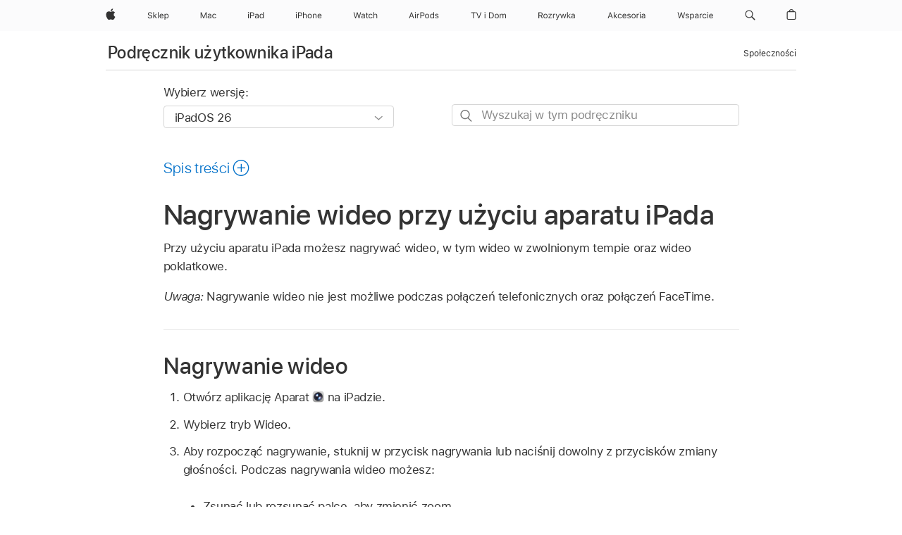

--- FILE ---
content_type: text/html;charset=utf-8
request_url: https://support.apple.com/pl-pl/guide/ipad/ipad527d65e6/ipados
body_size: 80256
content:

    
<!DOCTYPE html>
<html lang="pl" prefix="og: http://ogp.me/ns#" dir=ltr>

<head>
	<meta name="viewport" content="width=device-width, initial-scale=1" />
	<meta http-equiv="content-type" content="text/html; charset=UTF-8" />
	<title lang="pl">Nagrywanie wideo przy użyciu aparatu iPada - Wsparcie Apple (PL)</title>
	<link rel="dns-prefetch" href="https://www.apple.com/" />
	<link rel="preconnect" href="https://www.apple.com/" crossorigin />
	<link rel="canonical" href="https://support.apple.com/pl-pl/guide/ipad/ipad527d65e6/ipados" />
	<link rel="apple-touch-icon" href="/favicon.ico">
    <link rel="icon" type="image/png" href="/favicon.ico">
	
	
		<meta name="description" content="Możesz nagrywać wideo aparatem iPada. Dowiedz się, jak przełączać aparat w tryb nagrywania filmów w zwolnionym tempie i poklatkowych oraz zmieniać ustawienia nagrywania." />
		<meta property="og:url" content="https://support.apple.com/pl-pl/guide/ipad/ipad527d65e6/ipados" />
		<meta property="og:title" content="Nagrywanie wideo przy użyciu aparatu iPada" />
		<meta property="og:description" content="Możesz nagrywać wideo aparatem iPada. Dowiedz się, jak przełączać aparat w tryb nagrywania filmów w zwolnionym tempie i poklatkowych oraz zmieniać ustawienia nagrywania." />
		<meta property="og:site_name" content="Apple Support" />
		<meta property="og:locale" content="pl_PL" />
		<meta property="og:type" content="article" />
		<meta name="ac-gn-search-field[locale]" content="pl_PL" />
	

	
	
	
	
		<link rel="alternate" hreflang="ar-kw" href="https://support.apple.com/ar-kw/guide/ipad/ipad527d65e6/ipados">
	
		<link rel="alternate" hreflang="en-il" href="https://support.apple.com/en-il/guide/ipad/ipad527d65e6/ipados">
	
		<link rel="alternate" hreflang="ms-my" href="https://support.apple.com/ms-my/guide/ipad/ipad527d65e6/ipados">
	
		<link rel="alternate" hreflang="en-in" href="https://support.apple.com/en-in/guide/ipad/ipad527d65e6/ipados">
	
		<link rel="alternate" hreflang="en-ae" href="https://support.apple.com/en-ae/guide/ipad/ipad527d65e6/ipados">
	
		<link rel="alternate" hreflang="ta-in" href="https://support.apple.com/ta-in/guide/ipad/ipad527d65e6/ipados">
	
		<link rel="alternate" hreflang="no-no" href="https://support.apple.com/no-no/guide/ipad/ipad527d65e6/ipados">
	
		<link rel="alternate" hreflang="en-al" href="https://support.apple.com/en-al/guide/ipad/ipad527d65e6/ipados">
	
		<link rel="alternate" hreflang="en-is" href="https://support.apple.com/en-is/guide/ipad/ipad527d65e6/ipados">
	
		<link rel="alternate" hreflang="el-gr" href="https://support.apple.com/el-gr/guide/ipad/ipad527d65e6/ipados">
	
		<link rel="alternate" hreflang="en-am" href="https://support.apple.com/en-am/guide/ipad/ipad527d65e6/ipados">
	
		<link rel="alternate" hreflang="nl-nl" href="https://support.apple.com/nl-nl/guide/ipad/ipad527d65e6/ipados">
	
		<link rel="alternate" hreflang="he-il" href="https://support.apple.com/he-il/guide/ipad/ipad527d65e6/ipados">
	
		<link rel="alternate" hreflang="en-az" href="https://support.apple.com/en-az/guide/ipad/ipad527d65e6/ipados">
	
		<link rel="alternate" hreflang="or-in" href="https://support.apple.com/or-in/guide/ipad/ipad527d65e6/ipados">
	
		<link rel="alternate" hreflang="hu-hu" href="https://support.apple.com/hu-hu/guide/ipad/ipad527d65e6/ipados">
	
		<link rel="alternate" hreflang="ml-in" href="https://support.apple.com/ml-in/guide/ipad/ipad527d65e6/ipados">
	
		<link rel="alternate" hreflang="en-jo" href="https://support.apple.com/en-jo/guide/ipad/ipad527d65e6/ipados">
	
		<link rel="alternate" hreflang="en-bh" href="https://support.apple.com/en-bh/guide/ipad/ipad527d65e6/ipados">
	
		<link rel="alternate" hreflang="es-cl" href="https://support.apple.com/es-cl/guide/ipad/ipad527d65e6/ipados">
	
		<link rel="alternate" hreflang="fr-sn" href="https://support.apple.com/fr-sn/guide/ipad/ipad527d65e6/ipados">
	
		<link rel="alternate" hreflang="fr-ca" href="https://support.apple.com/fr-ca/guide/ipad/ipad527d65e6/ipados">
	
		<link rel="alternate" hreflang="es-co" href="https://support.apple.com/es-co/guide/ipad/ipad527d65e6/ipados">
	
		<link rel="alternate" hreflang="en-bn" href="https://support.apple.com/en-bn/guide/ipad/ipad527d65e6/ipados">
	
		<link rel="alternate" hreflang="pl-pl" href="https://support.apple.com/pl-pl/guide/ipad/ipad527d65e6/ipados">
	
		<link rel="alternate" hreflang="pt-pt" href="https://support.apple.com/pt-pt/guide/ipad/ipad527d65e6/ipados">
	
		<link rel="alternate" hreflang="en-sa" href="https://support.apple.com/en-sa/guide/ipad/ipad527d65e6/ipados">
	
		<link rel="alternate" hreflang="ar-eg" href="https://support.apple.com/ar-eg/guide/ipad/ipad527d65e6/ipados">
	
		<link rel="alternate" hreflang="fr-be" href="https://support.apple.com/fr-be/guide/ipad/ipad527d65e6/ipados">
	
		<link rel="alternate" hreflang="en-bw" href="https://support.apple.com/en-bw/guide/ipad/ipad527d65e6/ipados">
	
		<link rel="alternate" hreflang="en-by" href="https://support.apple.com/en-by/guide/ipad/ipad527d65e6/ipados">
	
		<link rel="alternate" hreflang="en-ke" href="https://support.apple.com/en-ke/guide/ipad/ipad527d65e6/ipados">
	
		<link rel="alternate" hreflang="en-om" href="https://support.apple.com/en-om/guide/ipad/ipad527d65e6/ipados">
	
		<link rel="alternate" hreflang="en-ge" href="https://support.apple.com/en-ge/guide/ipad/ipad527d65e6/ipados">
	
		<link rel="alternate" hreflang="zh-mo" href="https://support.apple.com/zh-mo/guide/ipad/ipad527d65e6/ipados">
	
		<link rel="alternate" hreflang="de-at" href="https://support.apple.com/de-at/guide/ipad/ipad527d65e6/ipados">
	
		<link rel="alternate" hreflang="en-gu" href="https://support.apple.com/en-gu/guide/ipad/ipad527d65e6/ipados">
	
		<link rel="alternate" hreflang="en-gw" href="https://support.apple.com/en-gw/guide/ipad/ipad527d65e6/ipados">
	
		<link rel="alternate" hreflang="fr-gn" href="https://support.apple.com/fr-gn/guide/ipad/ipad527d65e6/ipados">
	
		<link rel="alternate" hreflang="bg-bg" href="https://support.apple.com/bg-bg/guide/ipad/ipad527d65e6/ipados">
	
		<link rel="alternate" hreflang="fr-gq" href="https://support.apple.com/fr-gq/guide/ipad/ipad527d65e6/ipados">
	
		<link rel="alternate" hreflang="cs-cz" href="https://support.apple.com/cs-cz/guide/ipad/ipad527d65e6/ipados">
	
		<link rel="alternate" hreflang="en-ph" href="https://support.apple.com/en-ph/guide/ipad/ipad527d65e6/ipados">
	
		<link rel="alternate" hreflang="zh-tw" href="https://support.apple.com/zh-tw/guide/ipad/ipad527d65e6/ipados">
	
		<link rel="alternate" hreflang="ko-kr" href="https://support.apple.com/ko-kr/guide/ipad/ipad527d65e6/ipados">
	
		<link rel="alternate" hreflang="sk-sk" href="https://support.apple.com/sk-sk/guide/ipad/ipad527d65e6/ipados">
	
		<link rel="alternate" hreflang="ar-om" href="https://support.apple.com/ar-om/guide/ipad/ipad527d65e6/ipados">
	
		<link rel="alternate" hreflang="ru-ru" href="https://support.apple.com/ru-ru/guide/ipad/ipad527d65e6/ipados">
	
		<link rel="alternate" hreflang="en-qa" href="https://support.apple.com/en-qa/guide/ipad/ipad527d65e6/ipados">
	
		<link rel="alternate" hreflang="sv-se" href="https://support.apple.com/sv-se/guide/ipad/ipad527d65e6/ipados">
	
		<link rel="alternate" hreflang="mr-in" href="https://support.apple.com/mr-in/guide/ipad/ipad527d65e6/ipados">
	
		<link rel="alternate" hreflang="da-dk" href="https://support.apple.com/da-dk/guide/ipad/ipad527d65e6/ipados">
	
		<link rel="alternate" hreflang="uk-ua" href="https://support.apple.com/uk-ua/guide/ipad/ipad527d65e6/ipados">
	
		<link rel="alternate" hreflang="en-us" href="https://support.apple.com/guide/ipad/ipad527d65e6/ipados">
	
		<link rel="alternate" hreflang="en-mk" href="https://support.apple.com/en-mk/guide/ipad/ipad527d65e6/ipados">
	
		<link rel="alternate" hreflang="en-mn" href="https://support.apple.com/en-mn/guide/ipad/ipad527d65e6/ipados">
	
		<link rel="alternate" hreflang="gu-in" href="https://support.apple.com/gu-in/guide/ipad/ipad527d65e6/ipados">
	
		<link rel="alternate" hreflang="lv-lv" href="https://support.apple.com/lv-lv/guide/ipad/ipad527d65e6/ipados">
	
		<link rel="alternate" hreflang="en-eg" href="https://support.apple.com/en-eg/guide/ipad/ipad527d65e6/ipados">
	
		<link rel="alternate" hreflang="en-mo" href="https://support.apple.com/en-mo/guide/ipad/ipad527d65e6/ipados">
	
		<link rel="alternate" hreflang="en-uz" href="https://support.apple.com/en-uz/guide/ipad/ipad527d65e6/ipados">
	
		<link rel="alternate" hreflang="fr-ne" href="https://support.apple.com/fr-ne/guide/ipad/ipad527d65e6/ipados">
	
		<link rel="alternate" hreflang="en-mt" href="https://support.apple.com/en-mt/guide/ipad/ipad527d65e6/ipados">
	
		<link rel="alternate" hreflang="nl-be" href="https://support.apple.com/nl-be/guide/ipad/ipad527d65e6/ipados">
	
		<link rel="alternate" hreflang="zh-cn" href="https://support.apple.com/zh-cn/guide/ipad/ipad527d65e6/ipados">
	
		<link rel="alternate" hreflang="te-in" href="https://support.apple.com/te-in/guide/ipad/ipad527d65e6/ipados">
	
		<link rel="alternate" hreflang="en-mz" href="https://support.apple.com/en-mz/guide/ipad/ipad527d65e6/ipados">
	
		<link rel="alternate" hreflang="fr-ml" href="https://support.apple.com/fr-ml/guide/ipad/ipad527d65e6/ipados">
	
		<link rel="alternate" hreflang="hi-in" href="https://support.apple.com/hi-in/guide/ipad/ipad527d65e6/ipados">
	
		<link rel="alternate" hreflang="fr-mu" href="https://support.apple.com/fr-mu/guide/ipad/ipad527d65e6/ipados">
	
		<link rel="alternate" hreflang="en-ng" href="https://support.apple.com/en-ng/guide/ipad/ipad527d65e6/ipados">
	
		<link rel="alternate" hreflang="en-vn" href="https://support.apple.com/en-vn/guide/ipad/ipad527d65e6/ipados">
	
		<link rel="alternate" hreflang="el-cy" href="https://support.apple.com/el-cy/guide/ipad/ipad527d65e6/ipados">
	
		<link rel="alternate" hreflang="ja-jp" href="https://support.apple.com/ja-jp/guide/ipad/ipad527d65e6/ipados">
	
		<link rel="alternate" hreflang="de-ch" href="https://support.apple.com/de-ch/guide/ipad/ipad527d65e6/ipados">
	
		<link rel="alternate" hreflang="ar-qa" href="https://support.apple.com/ar-qa/guide/ipad/ipad527d65e6/ipados">
	
		<link rel="alternate" hreflang="ro-ro" href="https://support.apple.com/ro-ro/guide/ipad/ipad527d65e6/ipados">
	
		<link rel="alternate" hreflang="it-ch" href="https://support.apple.com/it-ch/guide/ipad/ipad527d65e6/ipados">
	
		<link rel="alternate" hreflang="tr-tr" href="https://support.apple.com/tr-tr/guide/ipad/ipad527d65e6/ipados">
	
		<link rel="alternate" hreflang="et-ee" href="https://support.apple.com/et-ee/guide/ipad/ipad527d65e6/ipados">
	
		<link rel="alternate" hreflang="fr-fr" href="https://support.apple.com/fr-fr/guide/ipad/ipad527d65e6/ipados">
	
		<link rel="alternate" hreflang="vi-vn" href="https://support.apple.com/vi-vn/guide/ipad/ipad527d65e6/ipados">
	
		<link rel="alternate" hreflang="fi-fi" href="https://support.apple.com/fi-fi/guide/ipad/ipad527d65e6/ipados">
	
		<link rel="alternate" hreflang="en-kg" href="https://support.apple.com/en-kg/guide/ipad/ipad527d65e6/ipados">
	
		<link rel="alternate" hreflang="en-ca" href="https://support.apple.com/en-ca/guide/ipad/ipad527d65e6/ipados">
	
		<link rel="alternate" hreflang="lt-lt" href="https://support.apple.com/lt-lt/guide/ipad/ipad527d65e6/ipados">
	
		<link rel="alternate" hreflang="fr-tn" href="https://support.apple.com/fr-tn/guide/ipad/ipad527d65e6/ipados">
	
		<link rel="alternate" hreflang="ar-ae" href="https://support.apple.com/ar-ae/guide/ipad/ipad527d65e6/ipados">
	
		<link rel="alternate" hreflang="sl-si" href="https://support.apple.com/sl-si/guide/ipad/ipad527d65e6/ipados">
	
		<link rel="alternate" hreflang="en-kw" href="https://support.apple.com/en-kw/guide/ipad/ipad527d65e6/ipados">
	
		<link rel="alternate" hreflang="bn-in" href="https://support.apple.com/bn-in/guide/ipad/ipad527d65e6/ipados">
	
		<link rel="alternate" hreflang="en-kz" href="https://support.apple.com/en-kz/guide/ipad/ipad527d65e6/ipados">
	
		<link rel="alternate" hreflang="fr-cf" href="https://support.apple.com/fr-cf/guide/ipad/ipad527d65e6/ipados">
	
		<link rel="alternate" hreflang="pa-in" href="https://support.apple.com/pa-in/guide/ipad/ipad527d65e6/ipados">
	
		<link rel="alternate" hreflang="fr-ci" href="https://support.apple.com/fr-ci/guide/ipad/ipad527d65e6/ipados">
	
		<link rel="alternate" hreflang="fr-ch" href="https://support.apple.com/fr-ch/guide/ipad/ipad527d65e6/ipados">
	
		<link rel="alternate" hreflang="es-us" href="https://support.apple.com/es-us/guide/ipad/ipad527d65e6/ipados">
	
		<link rel="alternate" hreflang="kn-in" href="https://support.apple.com/kn-in/guide/ipad/ipad527d65e6/ipados">
	
		<link rel="alternate" hreflang="fr-cm" href="https://support.apple.com/fr-cm/guide/ipad/ipad527d65e6/ipados">
	
		<link rel="alternate" hreflang="en-lb" href="https://support.apple.com/en-lb/guide/ipad/ipad527d65e6/ipados">
	
		<link rel="alternate" hreflang="en-tj" href="https://support.apple.com/en-tj/guide/ipad/ipad527d65e6/ipados">
	
		<link rel="alternate" hreflang="en-tm" href="https://support.apple.com/en-tm/guide/ipad/ipad527d65e6/ipados">
	
		<link rel="alternate" hreflang="ar-sa" href="https://support.apple.com/ar-sa/guide/ipad/ipad527d65e6/ipados">
	
		<link rel="alternate" hreflang="ca-es" href="https://support.apple.com/ca-es/guide/ipad/ipad527d65e6/ipados">
	
		<link rel="alternate" hreflang="en-lk" href="https://support.apple.com/en-lk/guide/ipad/ipad527d65e6/ipados">
	
		<link rel="alternate" hreflang="de-de" href="https://support.apple.com/de-de/guide/ipad/ipad527d65e6/ipados">
	
		<link rel="alternate" hreflang="fr-ma" href="https://support.apple.com/fr-ma/guide/ipad/ipad527d65e6/ipados">
	
		<link rel="alternate" hreflang="zh-hk" href="https://support.apple.com/zh-hk/guide/ipad/ipad527d65e6/ipados">
	
		<link rel="alternate" hreflang="pt-br" href="https://support.apple.com/pt-br/guide/ipad/ipad527d65e6/ipados">
	
		<link rel="alternate" hreflang="de-li" href="https://support.apple.com/de-li/guide/ipad/ipad527d65e6/ipados">
	
		<link rel="alternate" hreflang="es-es" href="https://support.apple.com/es-es/guide/ipad/ipad527d65e6/ipados">
	
		<link rel="alternate" hreflang="ar-bh" href="https://support.apple.com/ar-bh/guide/ipad/ipad527d65e6/ipados">
	
		<link rel="alternate" hreflang="kk-kz" href="https://support.apple.com/kk-kz/guide/ipad/ipad527d65e6/ipados">
	
		<link rel="alternate" hreflang="ar-jo" href="https://support.apple.com/ar-jo/guide/ipad/ipad527d65e6/ipados">
	
		<link rel="alternate" hreflang="fr-mg" href="https://support.apple.com/fr-mg/guide/ipad/ipad527d65e6/ipados">
	
		<link rel="alternate" hreflang="es-mx" href="https://support.apple.com/es-mx/guide/ipad/ipad527d65e6/ipados">
	
		<link rel="alternate" hreflang="ur-in" href="https://support.apple.com/ur-in/guide/ipad/ipad527d65e6/ipados">
	
		<link rel="alternate" hreflang="it-it" href="https://support.apple.com/it-it/guide/ipad/ipad527d65e6/ipados">
	
		<link rel="alternate" hreflang="id-id" href="https://support.apple.com/id-id/guide/ipad/ipad527d65e6/ipados">
	
		<link rel="alternate" hreflang="en-md" href="https://support.apple.com/en-md/guide/ipad/ipad527d65e6/ipados">
	
		<link rel="alternate" hreflang="de-lu" href="https://support.apple.com/de-lu/guide/ipad/ipad527d65e6/ipados">
	
		<link rel="alternate" hreflang="fr-lu" href="https://support.apple.com/fr-lu/guide/ipad/ipad527d65e6/ipados">
	
		<link rel="alternate" hreflang="en-me" href="https://support.apple.com/en-me/guide/ipad/ipad527d65e6/ipados">
	
		<link rel="alternate" hreflang="th-th" href="https://support.apple.com/th-th/guide/ipad/ipad527d65e6/ipados">
	

		<link rel="preload" as="style" href="/clientside/build/apd-sasskit.built.css" onload="this.onload=null;this.rel='stylesheet'">
		<noscript>
			<link rel="stylesheet" href="/clientside/build/apd-sasskit.built.css" type="text/css" />
		</noscript>

		
			<link rel="preload" as="style" href="/clientside/build/app-apd.css" onload="this.onload=null;this.rel='stylesheet'">
			<noscript>
				<link rel="stylesheet" href="/clientside/build/app-apd.css" type="text/css" />
			</noscript>
    	

	
    <link rel="preload" as="style"
        href="//www.apple.com/wss/fonts?families=SF+Pro,v1:200,300,400,500,600|SF+Pro+Icons,v1"
        onload="this.onload=null;this.rel='stylesheet'">
    <noscript>
        <link rel="stylesheet" href="//www.apple.com/wss/fonts?families=SF+Pro,v1:200,300,400,500,600|SF+Pro+Icons,v1" type="text/css" />
    </noscript>


	<script>
 
    var _applemd = {
        page: {
            
            site_section: "kb",
            
            content_type: "bk",
            info_type: "",
            topics: "",
            in_house: "",
            locale: "pl-pl",
            
                content_template: "topic",
            
            friendly_content: {
                title: `Podręcznik użytkownika iPada`,
                publish_date: "12222025",
                
                    topic_id:   "IPAD527D65E6",
                    article_id        :   "BK_44312F2A31D35151E20A188DE25CF0C2_IPAD527D65E6",
                    product_version   :   "ipad, 26",
                    os_version        :   "iPadOS 26, 26",
                    article_version   :   "1"
                
            },
            
            
        },
        
            product: "ipad"
        
    };
    const isMobilePlayer = /iPhone|iPod|Android/i.test(navigator.userAgent);
    

</script>

	
	<script>
		var data = {	
			showHelpFulfeedBack: true,
			id: "BK_44312F2A31D35151E20A188DE25CF0C2_IPAD527D65E6",
			locale: "pl_PL",
			podCookie: "pl~pl",
			source : "",
			isSecureEnv: false,
			dtmPageSource: "topic",
			domain: "support.apple.com",
			isNeighborJsEnabled: true,
            dtmPageName: "acs.pageload"
		}
		window.appState = JSON.stringify(data);
	</script>
	 
		<script src="/clientside/build/nn.js" type="text/javascript" charset="utf-8"></script>
<script>
    
     var neighborInitData = {
        appDataSchemaVersion: '1.0.0',
        webVitalDataThrottlingPercentage: 100,
        reportThrottledWebVitalDataTypes: ['system:dom-content-loaded', 'system:load', 'system:unfocus', 'system:focus', 'system:unload', 'system:page-hide', 'system:visibility-change-visible', 'system:visibility-change-hidden', 'system:event', 'app:load', 'app:unload', 'app:event'],
        trackMarcomSearch: true,
        trackSurvey: true,
        
        endpoint: 'https://supportmetrics.apple.com/content/services/stats'
    }
</script>

	



</head>


	<body id="iPad527d65e6" dir="ltr" data-istaskopen="true" lang="pl" class="ac-gn-current-support no-js AppleTopic apd-topic dark-mode-enabled" data-designversion="2" itemscope
		itemtype="https://schema.org/TechArticle">

    
	
		





		 <meta name="globalnav-store-key" content="S2A49YFKJF2JAT22K" />
<meta name="globalnav-search-field[name]" content="q" />
<meta name="globalnav-search-field[action]" content="https://support.apple.com/kb/index" />
<meta name="globalnav-search-field[src]" content="globalnav_support" />
<meta name="globalnav-search-field[type]" content="organic" />
<meta name="globalnav-search-field[page]" content="search" />
<meta name="globalnav-search-field[locale]" content="pl_PL" />
<meta name="globalnav-search-field[placeholder]" content="Szukaj w zasobach wsparcia" />
<link
  rel="stylesheet"
  type="text/css"
  href="https://www.apple.com/api-www/global-elements/global-header/v1/assets/globalheader.css"
/>
<div id="globalheader" class="globalnav-scrim globalheader-light"><aside id="globalmessage-segment" lang="pl-PL" dir="ltr" class="globalmessage-segment"><ul data-strings="{&quot;view&quot;:&quot;{%STOREFRONT%} Sklep – strona główna&quot;,&quot;segments&quot;:{&quot;eduInd&quot;:&quot;Sklep dla sektora edukacji – strona główna&quot;,&quot;other&quot;:&quot;Sklep – strona główna&quot;},&quot;exit&quot;:&quot;Wyjdź&quot;}" class="globalmessage-segment-content"></ul></aside><nav id="globalnav" lang="pl-PL" dir="ltr" aria-label="Świat" data-analytics-element-engagement-start="globalnav:onFlyoutOpen" data-analytics-element-engagement-end="globalnav:onFlyoutClose" data-store-api="https://www.apple.com/[storefront]/shop/bag/status" data-analytics-activitymap-region-id="global nav" data-analytics-region="global nav" class="globalnav no-js   "><div class="globalnav-content"><div class="globalnav-item globalnav-menuback"><button aria-label="Menu główne" class="globalnav-menuback-button"><span class="globalnav-chevron-icon"><svg height="48" viewBox="0 0 9 48" width="9" xmlns="http://www.w3.org/2000/svg"><path d="m1.5618 24.0621 6.5581-6.4238c.2368-.2319.2407-.6118.0088-.8486-.2324-.2373-.6123-.2407-.8486-.0088l-7 6.8569c-.1157.1138-.1807.2695-.1802.4316.001.1621.0674.3174.1846.4297l7 6.7241c.1162.1118.2661.1675.4155.1675.1577 0 .3149-.062.4326-.1846.2295-.2388.2222-.6187-.0171-.8481z"></path></svg></span></button></div><ul id="globalnav-list" class="globalnav-list"><li data-analytics-element-engagement="globalnav hover - apple" class="
				globalnav-item
				globalnav-item-apple
				
				
			"><a href="https://www.apple.com/pl/" data-globalnav-item-name="apple" data-analytics-title="apple home" aria-label="Apple" class="globalnav-link globalnav-link-apple"><span class="globalnav-image-regular globalnav-link-image"><svg height="44" viewBox="0 0 14 44" width="14" xmlns="http://www.w3.org/2000/svg"><path d="m13.0729 17.6825a3.61 3.61 0 0 0 -1.7248 3.0365 3.5132 3.5132 0 0 0 2.1379 3.2223 8.394 8.394 0 0 1 -1.0948 2.2618c-.6816.9812-1.3943 1.9623-2.4787 1.9623s-1.3633-.63-2.613-.63c-1.2187 0-1.6525.6507-2.644.6507s-1.6834-.9089-2.4787-2.0243a9.7842 9.7842 0 0 1 -1.6628-5.2776c0-3.0984 2.014-4.7405 3.9969-4.7405 1.0535 0 1.9314.6919 2.5924.6919.63 0 1.6112-.7333 2.8092-.7333a3.7579 3.7579 0 0 1 3.1604 1.5802zm-3.7284-2.8918a3.5615 3.5615 0 0 0 .8469-2.22 1.5353 1.5353 0 0 0 -.031-.32 3.5686 3.5686 0 0 0 -2.3445 1.2084 3.4629 3.4629 0 0 0 -.8779 2.1585 1.419 1.419 0 0 0 .031.2892 1.19 1.19 0 0 0 .2169.0207 3.0935 3.0935 0 0 0 2.1586-1.1368z"></path></svg></span><span class="globalnav-image-compact globalnav-link-image"><svg height="48" viewBox="0 0 17 48" width="17" xmlns="http://www.w3.org/2000/svg"><path d="m15.5752 19.0792a4.2055 4.2055 0 0 0 -2.01 3.5376 4.0931 4.0931 0 0 0 2.4908 3.7542 9.7779 9.7779 0 0 1 -1.2755 2.6351c-.7941 1.1431-1.6244 2.2862-2.8878 2.2862s-1.5883-.734-3.0443-.734c-1.42 0-1.9252.7581-3.08.7581s-1.9611-1.0589-2.8876-2.3584a11.3987 11.3987 0 0 1 -1.9373-6.1487c0-3.61 2.3464-5.523 4.6566-5.523 1.2274 0 2.25.8062 3.02.8062.734 0 1.8771-.8543 3.2729-.8543a4.3778 4.3778 0 0 1 3.6822 1.841zm-6.8586-2.0456a1.3865 1.3865 0 0 1 -.2527-.024 1.6557 1.6557 0 0 1 -.0361-.337 4.0341 4.0341 0 0 1 1.0228-2.5148 4.1571 4.1571 0 0 1 2.7314-1.4078 1.7815 1.7815 0 0 1 .0361.373 4.1487 4.1487 0 0 1 -.9867 2.587 3.6039 3.6039 0 0 1 -2.5148 1.3236z"></path></svg></span><span class="globalnav-link-text">Apple</span></a></li><li data-topnav-flyout-item="menu" data-topnav-flyout-label="Menu" role="none" class="globalnav-item globalnav-menu"><div data-topnav-flyout="menu" class="globalnav-flyout"><div class="globalnav-menu-list"><div data-analytics-element-engagement="globalnav hover - store" class="
				globalnav-item
				globalnav-item-store
				globalnav-item-menu
				
			"><ul role="none" class="globalnav-submenu-trigger-group"><li class="globalnav-submenu-trigger-item"><a href="https://www.apple.com/pl/shop/goto/store" data-globalnav-item-name="store" data-topnav-flyout-trigger-compact="true" data-analytics-title="store" data-analytics-element-engagement="hover - store" aria-label="Sklep" class="globalnav-link globalnav-submenu-trigger-link globalnav-link-store"><span class="globalnav-link-text-container"><span class="globalnav-image-regular globalnav-link-image"><svg height="44" viewBox="0 0 32 44" width="32" xmlns="http://www.w3.org/2000/svg"><path d="m2.7402 23.791c.1289.8848.9727 1.4473 2.1738 1.4473 1.1367 0 1.9746-.6152 1.9746-1.4531 0-.7207-.5273-1.1777-1.6934-1.4707l-1.084-.2812c-1.5293-.3867-2.1914-1.0781-2.1914-2.2793 0-1.4355 1.2012-2.4082 2.9883-2.4082 1.6348 0 2.8535.9727 2.9414 2.3379h-1.0604c-.1465-.8672-.8613-1.3828-1.916-1.3828-1.125 0-1.8691.5625-1.8691 1.418 0 .6621.4629 1.043 1.6289 1.3418l.8848.2344c1.752.4395 2.4551 1.1191 2.4551 2.3613 0 1.5527-1.2246 2.543-3.1582 2.543-1.793 0-3.0293-.9492-3.1406-2.4082h1.0662zm10.6377-4.1074h1.2363l-2.7188 2.707 2.9005 3.6094h-1.2832l-2.3672-2.959-.6035.5625v2.3965h-1.0078v-8.8242h1.0078v5.2676h.0938zm2.5518-2.5078h1.0078v8.8242h-1.0078zm8.0366 7.1894c-.293 1.0781-1.2773 1.7461-2.6602 1.7461-1.752 0-2.8477-1.2656-2.8477-3.2637 0-1.9863 1.1133-3.2754 2.8477-3.2754 1.7051 0 2.7422 1.2129 2.7422 3.1758v.3867h-4.541v.0469c.0527 1.248.75 2.0391 1.8223 2.0391.8145 0 1.3652-.2988 1.6289-.8555zm-4.459-2.0449h3.4805c-.0234-1.1191-.6914-1.8574-1.6934-1.8574-1.0078 0-1.7109.7383-1.7871 1.8574zm11.7334.5215c0 1.9746-1.0488 3.2695-2.6543 3.2695-.9023 0-1.6289-.3926-1.9746-1.0605h-.0938v3.0586h-1.0078v-8.4258h.9609v1.0547h.0938c.4043-.7266 1.1602-1.166 2.0215-1.166 1.6114 0 2.6543 1.2832 2.6543 3.2695zm-1.0429 0c0-1.4766-.6914-2.3613-1.8457-2.3613-1.1426 0-1.8633.9082-1.8633 2.3613 0 1.4473.7207 2.3613 1.8574 2.3613 1.1601 0 1.8516-.8847 1.8516-2.3613z"></path></svg></span><span class="globalnav-link-text">Sklep</span></span></a></li></ul></div><div data-analytics-element-engagement="globalnav hover - mac" class="
				globalnav-item
				globalnav-item-mac
				globalnav-item-menu
				
			"><ul role="none" class="globalnav-submenu-trigger-group"><li class="globalnav-submenu-trigger-item"><a href="https://www.apple.com/pl/mac/" data-globalnav-item-name="mac" data-topnav-flyout-trigger-compact="true" data-analytics-title="mac" data-analytics-element-engagement="hover - mac" aria-label="Mac" class="globalnav-link globalnav-submenu-trigger-link globalnav-link-mac"><span class="globalnav-link-text-container"><span class="globalnav-image-regular globalnav-link-image"><svg height="44" viewBox="0 0 23 44" width="23" xmlns="http://www.w3.org/2000/svg"><path d="m8.1558 25.9987v-6.457h-.0703l-2.666 6.457h-.8907l-2.666-6.457h-.0703v6.457h-.9844v-8.4551h1.2246l2.8945 7.0547h.0938l2.8945-7.0547h1.2246v8.4551zm2.5166-1.7696c0-1.1309.832-1.7812 2.3027-1.8691l1.8223-.1113v-.5742c0-.7793-.4863-1.207-1.4297-1.207-.7559 0-1.2832.2871-1.4238.7852h-1.0195c.1348-1.0137 1.1309-1.6816 2.4785-1.6816 1.541 0 2.4023.791 2.4023 2.1035v4.3242h-.9609v-.9318h-.0938c-.4102.6738-1.1016 1.043-1.9453 1.043-1.2246 0-2.1328-.7266-2.1328-1.8809zm4.125-.5859v-.5801l-1.6992.1113c-.9609.0645-1.3828.3984-1.3828 1.0312 0 .6445.5449 1.0195 1.2773 1.0195 1.0371.0001 1.8047-.6796 1.8047-1.5819zm6.958-2.0273c-.1641-.627-.7207-1.1367-1.6289-1.1367-1.1367 0-1.8516.9082-1.8516 2.3379 0 1.459.7266 2.3848 1.8516 2.3848.8496 0 1.4414-.3926 1.6289-1.1074h1.0195c-.1816 1.1602-1.125 2.0156-2.6426 2.0156-1.7695 0-2.9004-1.2832-2.9004-3.293 0-1.9688 1.125-3.2461 2.8945-3.2461 1.5352 0 2.4727.9199 2.6484 2.0449z"></path></svg></span><span class="globalnav-link-text">Mac</span></span></a></li></ul></div><div data-analytics-element-engagement="globalnav hover - ipad" class="
				globalnav-item
				globalnav-item-ipad
				globalnav-item-menu
				
			"><ul role="none" class="globalnav-submenu-trigger-group"><li class="globalnav-submenu-trigger-item"><a href="https://www.apple.com/pl/ipad/" data-globalnav-item-name="ipad" data-topnav-flyout-trigger-compact="true" data-analytics-title="ipad" data-analytics-element-engagement="hover - ipad" aria-label="iPad" class="globalnav-link globalnav-submenu-trigger-link globalnav-link-ipad"><span class="globalnav-link-text-container"><span class="globalnav-image-regular globalnav-link-image"><svg height="44" viewBox="0 0 24 44" width="24" xmlns="http://www.w3.org/2000/svg"><path d="m14.9575 23.7002c0 .902-.768 1.582-1.805 1.582-.732 0-1.277-.375-1.277-1.02 0-.632.422-.966 1.383-1.031l1.699-.111zm-1.395-4.072c-1.347 0-2.343.668-2.478 1.681h1.019c.141-.498.668-.785 1.424-.785.944 0 1.43.428 1.43 1.207v.574l-1.822.112c-1.471.088-2.303.738-2.303 1.869 0 1.154.908 1.881 2.133 1.881.844 0 1.535-.369 1.945-1.043h.094v.931h.961v-4.324c0-1.312-.862-2.103-2.403-2.103zm6.769 5.575c-1.155 0-1.846-.885-1.846-2.361 0-1.471.697-2.362 1.846-2.362 1.142 0 1.857.914 1.857 2.362 0 1.459-.709 2.361-1.857 2.361zm1.834-8.027v3.503h-.088c-.358-.691-1.102-1.107-1.981-1.107-1.605 0-2.654 1.289-2.654 3.27 0 1.986 1.037 3.269 2.654 3.269.873 0 1.623-.416 2.022-1.119h.093v1.008h.961v-8.824zm-15.394 4.869h-1.863v-3.563h1.863c1.225 0 1.899.639 1.899 1.799 0 1.119-.697 1.764-1.899 1.764zm.276-4.5h-3.194v8.455h1.055v-3.018h2.127c1.588 0 2.719-1.119 2.719-2.701 0-1.611-1.108-2.736-2.707-2.736zm-6.064 8.454h1.008v-6.316h-1.008zm-.199-8.237c0-.387.316-.704.703-.704s.703.317.703.704c0 .386-.316.703-.703.703s-.703-.317-.703-.703z"></path></svg></span><span class="globalnav-link-text">iPad</span></span></a></li></ul></div><div data-analytics-element-engagement="globalnav hover - iphone" class="
				globalnav-item
				globalnav-item-iphone
				globalnav-item-menu
				
			"><ul role="none" class="globalnav-submenu-trigger-group"><li class="globalnav-submenu-trigger-item"><a href="https://www.apple.com/pl/iphone/" data-globalnav-item-name="iphone" data-topnav-flyout-trigger-compact="true" data-analytics-title="iphone" data-analytics-element-engagement="hover - iphone" aria-label="iPhone" class="globalnav-link globalnav-submenu-trigger-link globalnav-link-iphone"><span class="globalnav-link-text-container"><span class="globalnav-image-regular globalnav-link-image"><svg height="44" viewBox="0 0 38 44" width="38" xmlns="http://www.w3.org/2000/svg"><path d="m32.7129 22.3203h3.48c-.023-1.119-.691-1.857-1.693-1.857-1.008 0-1.711.738-1.787 1.857zm4.459 2.045c-.293 1.078-1.277 1.746-2.66 1.746-1.752 0-2.848-1.266-2.848-3.264 0-1.986 1.113-3.275 2.848-3.275 1.705 0 2.742 1.213 2.742 3.176v.386h-4.541v.047c.053 1.248.75 2.039 1.822 2.039.815 0 1.366-.298 1.629-.855zm-12.282-4.682h.961v.996h.094c.316-.697.932-1.107 1.898-1.107 1.418 0 2.209.838 2.209 2.338v4.09h-1.007v-3.844c0-1.137-.481-1.676-1.489-1.676s-1.658.674-1.658 1.781v3.739h-1.008zm-2.499 3.158c0-1.5-.674-2.361-1.869-2.361-1.196 0-1.87.861-1.87 2.361 0 1.495.674 2.362 1.87 2.362 1.195 0 1.869-.867 1.869-2.362zm-4.782 0c0-2.033 1.114-3.269 2.913-3.269 1.798 0 2.912 1.236 2.912 3.269 0 2.028-1.114 3.27-2.912 3.27-1.799 0-2.913-1.242-2.913-3.27zm-6.636-5.666h1.008v3.504h.093c.317-.697.979-1.107 1.946-1.107 1.336 0 2.179.855 2.179 2.338v4.09h-1.007v-3.844c0-1.119-.504-1.676-1.459-1.676-1.131 0-1.752.715-1.752 1.781v3.739h-1.008zm-6.015 4.87h1.863c1.202 0 1.899-.645 1.899-1.764 0-1.16-.674-1.799-1.899-1.799h-1.863zm2.139-4.5c1.599 0 2.707 1.125 2.707 2.736 0 1.582-1.131 2.701-2.719 2.701h-2.127v3.018h-1.055v-8.455zm-6.114 8.454h1.008v-6.316h-1.008zm-.2-8.238c0-.386.317-.703.703-.703.387 0 .704.317.704.703 0 .387-.317.704-.704.704-.386 0-.703-.317-.703-.704z"></path></svg></span><span class="globalnav-link-text">iPhone</span></span></a></li></ul></div><div data-analytics-element-engagement="globalnav hover - watch" class="
				globalnav-item
				globalnav-item-watch
				globalnav-item-menu
				
			"><ul role="none" class="globalnav-submenu-trigger-group"><li class="globalnav-submenu-trigger-item"><a href="https://www.apple.com/pl/watch/" data-globalnav-item-name="watch" data-topnav-flyout-trigger-compact="true" data-analytics-title="watch" data-analytics-element-engagement="hover - watch" aria-label="Watch" class="globalnav-link globalnav-submenu-trigger-link globalnav-link-watch"><span class="globalnav-link-text-container"><span class="globalnav-image-regular globalnav-link-image"><svg height="44" viewBox="0 0 35 44" width="35" xmlns="http://www.w3.org/2000/svg"><path d="m28.9819 17.1758h1.008v3.504h.094c.316-.697.978-1.108 1.945-1.108 1.336 0 2.18.856 2.18 2.338v4.09h-1.008v-3.844c0-1.119-.504-1.675-1.459-1.675-1.131 0-1.752.715-1.752 1.781v3.738h-1.008zm-2.42 4.441c-.164-.627-.721-1.136-1.629-1.136-1.137 0-1.852.908-1.852 2.338 0 1.459.727 2.384 1.852 2.384.849 0 1.441-.392 1.629-1.107h1.019c-.182 1.16-1.125 2.016-2.642 2.016-1.77 0-2.901-1.284-2.901-3.293 0-1.969 1.125-3.247 2.895-3.247 1.535 0 2.472.92 2.648 2.045zm-6.533-3.568v1.635h1.407v.844h-1.407v3.574c0 .744.282 1.06.938 1.06.182 0 .281-.006.469-.023v.85c-.2.035-.393.058-.592.058-1.301 0-1.822-.48-1.822-1.687v-3.832h-1.02v-.844h1.02v-1.635zm-4.2 5.596v-.58l-1.699.111c-.961.064-1.383.398-1.383 1.031 0 .645.545 1.02 1.277 1.02 1.038 0 1.805-.68 1.805-1.582zm-4.125.586c0-1.131.832-1.782 2.303-1.869l1.822-.112v-.574c0-.779-.486-1.207-1.43-1.207-.755 0-1.283.287-1.423.785h-1.02c.135-1.014 1.131-1.682 2.479-1.682 1.541 0 2.402.792 2.402 2.104v4.324h-.961v-.931h-.094c-.41.673-1.101 1.043-1.945 1.043-1.225 0-2.133-.727-2.133-1.881zm-7.684 1.769h-.996l-2.303-8.455h1.101l1.682 6.873h.07l1.893-6.873h1.066l1.893 6.873h.07l1.682-6.873h1.101l-2.302 8.455h-.996l-1.946-6.674h-.07z"></path></svg></span><span class="globalnav-link-text">Watch</span></span></a></li></ul></div><div data-analytics-element-engagement="globalnav hover - airpods" class="
				globalnav-item
				globalnav-item-airpods
				globalnav-item-menu
				
			"><ul role="none" class="globalnav-submenu-trigger-group"><li class="globalnav-submenu-trigger-item"><a href="https://www.apple.com/pl/airpods/" data-globalnav-item-name="airpods" data-topnav-flyout-trigger-compact="true" data-analytics-title="airpods" data-analytics-element-engagement="hover - airpods" aria-label="AirPods" class="globalnav-link globalnav-submenu-trigger-link globalnav-link-airpods"><span class="globalnav-link-text-container"><span class="globalnav-image-regular globalnav-link-image"><svg height="44" viewBox="0 0 43 44" width="43" xmlns="http://www.w3.org/2000/svg"><path d="m11.7153 19.6836h.961v.937h.094c.187-.615.914-1.048 1.752-1.048.164 0 .375.011.504.029v1.008c-.082-.024-.446-.059-.645-.059-.961 0-1.658.645-1.658 1.535v3.914h-1.008zm28.135-.111c1.324 0 2.244.656 2.379 1.693h-.996c-.135-.504-.627-.838-1.389-.838-.75 0-1.336.381-1.336.943 0 .434.352.704 1.096.885l.973.235c1.189.287 1.763.802 1.763 1.711 0 1.13-1.095 1.91-2.531 1.91-1.406 0-2.373-.674-2.484-1.723h1.037c.17.533.674.873 1.482.873.85 0 1.459-.404 1.459-.984 0-.434-.328-.727-1.002-.891l-1.084-.264c-1.183-.287-1.722-.796-1.722-1.71 0-1.049 1.013-1.84 2.355-1.84zm-6.665 5.631c-1.155 0-1.846-.885-1.846-2.362 0-1.471.697-2.361 1.846-2.361 1.142 0 1.857.914 1.857 2.361 0 1.459-.709 2.362-1.857 2.362zm1.834-8.028v3.504h-.088c-.358-.691-1.102-1.107-1.981-1.107-1.605 0-2.654 1.289-2.654 3.269 0 1.987 1.037 3.27 2.654 3.27.873 0 1.623-.416 2.022-1.119h.094v1.007h.961v-8.824zm-9.001 8.028c-1.195 0-1.869-.868-1.869-2.362 0-1.5.674-2.361 1.869-2.361 1.196 0 1.869.861 1.869 2.361 0 1.494-.673 2.362-1.869 2.362zm0-5.631c-1.799 0-2.912 1.236-2.912 3.269 0 2.028 1.113 3.27 2.912 3.27s2.912-1.242 2.912-3.27c0-2.033-1.113-3.269-2.912-3.269zm-17.071 6.427h1.008v-6.316h-1.008zm-.199-8.238c0-.387.317-.703.703-.703.387 0 .703.316.703.703s-.316.703-.703.703c-.386 0-.703-.316-.703-.703zm-6.137 4.922 1.324-3.773h.093l1.325 3.773zm1.892-5.139h-1.043l-3.117 8.455h1.107l.85-2.42h3.363l.85 2.42h1.107zm14.868 4.5h-1.864v-3.562h1.864c1.224 0 1.898.639 1.898 1.799 0 1.119-.697 1.763-1.898 1.763zm.275-4.5h-3.193v8.455h1.054v-3.017h2.127c1.588 0 2.719-1.119 2.719-2.701 0-1.612-1.107-2.737-2.707-2.737z"></path></svg></span><span class="globalnav-link-text">AirPods</span></span></a></li></ul></div><div data-analytics-element-engagement="globalnav hover - tv-home" class="
				globalnav-item
				globalnav-item-tv-home
				globalnav-item-menu
				
			"><ul role="none" class="globalnav-submenu-trigger-group"><li class="globalnav-submenu-trigger-item"><a href="https://www.apple.com/pl/tv-home/" data-globalnav-item-name="tv-home" data-topnav-flyout-trigger-compact="true" data-analytics-title="tv &amp; home" data-analytics-element-engagement="hover - tv &amp; home" aria-label="TV i Dom" class="globalnav-link globalnav-submenu-trigger-link globalnav-link-tv-home"><span class="globalnav-link-text-container"><span class="globalnav-image-regular globalnav-link-image"><svg height="44" viewBox="0 0 52 44" width="52" xmlns="http://www.w3.org/2000/svg"><path d="m4.2754 26v-7.5059h-2.7246v-.9492h6.5039v.9492h-2.7246v7.5059zm7.7314 0-3.1172-8.4551h1.1074l2.4844 7.0898h.0938l2.4844-7.0898h1.1074l-3.1172 8.4551zm8.4849-8.2383c0-.3867.3164-.7031.7031-.7031s.7031.3164.7031.7031-.3164.7031-.7031.7031-.7031-.3164-.7031-.7031zm.1992 1.9219h1.0078v6.3164h-1.0078zm9.1055-2.1387c2.5078 0 3.9902 1.5645 3.9902 4.2246 0 2.666-1.4766 4.2305-3.9902 4.2305h-2.9004v-8.4551zm-1.8457 7.5059h1.7754c1.8867 0 2.9824-1.207 2.9824-3.2695 0-2.0684-1.1074-3.2871-2.9824-3.2871h-1.7754zm7.0986-2.209c0-2.0332 1.1133-3.2695 2.9121-3.2695s2.9121 1.2363 2.9121 3.2695c0 2.0273-1.1133 3.2695-2.9121 3.2695s-2.9121-1.2422-2.9121-3.2695zm4.7813 0c0-1.5-.6738-2.3613-1.8691-2.3613s-1.8691.8613-1.8691 2.3613c0 1.4941.6738 2.3613 1.8691 2.3613s1.8691-.8672 1.8691-2.3613zm2.5053-3.1582h.9609v.9961h.0938c.2871-.7031.9199-1.1074 1.7637-1.1074.8555 0 1.4531.4512 1.7461 1.1074h.0938c.3398-.668 1.0605-1.1074 1.9336-1.1074 1.2891 0 2.0098.7383 2.0098 2.0625v4.3652h-1.0078v-4.1309c0-.9316-.4395-1.3887-1.3301-1.3887-.8789 0-1.4648.6562-1.4648 1.459v4.0606h-1.0079v-4.2891c0-.75-.5215-1.2305-1.3184-1.2305-.8262 0-1.4648.7148-1.4648 1.6055v3.9141h-1.0078v-6.3164z"></path></svg></span><span class="globalnav-link-text">TV i Dom</span></span></a></li></ul></div><div data-analytics-element-engagement="globalnav hover - entertainment" class="
				globalnav-item
				globalnav-item-entertainment
				globalnav-item-menu
				
			"><ul role="none" class="globalnav-submenu-trigger-group"><li class="globalnav-submenu-trigger-item"><a href="https://www.apple.com/pl/entertainment/" data-globalnav-item-name="entertainment" data-topnav-flyout-trigger-compact="true" data-analytics-title="entertainment" data-analytics-element-engagement="hover - entertainment" aria-label="Rozrywka" class="globalnav-link globalnav-submenu-trigger-link globalnav-link-entertainment"><span class="globalnav-link-text-container"><span class="globalnav-image-regular globalnav-link-image"><svg height="44" viewBox="0 0 54 44" width="54" xmlns="http://www.w3.org/2000/svg"><path d="m1.0781 17.5449h3.2285c1.6289 0 2.6953.9961 2.6953 2.5137v.0117c0 1.1719-.6387 2.0859-1.6992 2.4199l1.957 3.5098h-1.2363l-1.8105-3.3457h-2.0801v3.3457h-1.0547zm3.1348 4.1719c1.084 0 1.6992-.5801 1.6992-1.6113v-.0117c0-1.0078-.6562-1.6113-1.7461-1.6113h-2.0332v3.2344h2.0801zm3.9639 1.1309v-.0117c0-2.0273 1.1133-3.2637 2.9121-3.2637s2.9121 1.2363 2.9121 3.2637v.0117c0 2.0215-1.1133 3.2637-2.9121 3.2637s-2.9121-1.2422-2.9121-3.2637zm4.7812 0v-.0117c0-1.4941-.6738-2.3613-1.8691-2.3613s-1.8691.8672-1.8691 2.3613v.0117c0 1.4883.6738 2.3613 1.8691 2.3613s1.8691-.873 1.8691-2.3613zm2.1826 2.4141 3.6445-4.6406v-.0938h-3.6387v-.8438h4.8398v.7559l-3.627 4.623v.0938h3.6445v.8438h-4.8633v-.7383zm6.4961-5.5781h1.0195v.9375h.0938c.2402-.6621.832-1.0488 1.6875-1.0488.1934 0 .4102.0234.5098.041v.9902c-.2109-.0352-.4043-.0586-.627-.0586-.9727 0-1.6641.6152-1.6641 1.541v3.9141h-1.0195zm4.5967 8.4961v-.8379c.123.0234.2812.0293.4219.0293.5801 0 .9316-.2637 1.1602-.9902l.1172-.375-2.3379-6.3223h1.0898l1.7344 5.1973h.0938l1.7285-5.1973h1.0723l-2.4668 6.7031c-.5215 1.418-1.043 1.8281-2.1621 1.8281-.1348 0-.3105-.0117-.4512-.0352zm5.7568-8.4961h1.0195l1.2422 5.0508h.0938l1.4121-5.0508h.9668l1.4121 5.0508h.0938l1.2422-5.0508h1.0137l-1.7695 6.3164h-1.0254l-1.4121-4.8867h-.0938l-1.4062 4.8867h-1.0195l-1.7695-6.3164zm9.7822-2.5078h1.0195v5.2676h.0938l2.7305-2.7598h1.2363l-2.7539 2.6543 2.9355 3.6621h-1.2832l-2.3672-2.9707-.5918.5742v2.3965h-1.0195zm5.7861 7.0605v-.0117c0-1.125.832-1.7754 2.3027-1.8633l1.8105-.1113v-.5742c0-.7793-.4746-1.2012-1.418-1.2012-.7559 0-1.2539.2812-1.418.7734l-.0059.0176h-1.0195l.0059-.0352c.1641-.9902 1.125-1.6582 2.4727-1.6582 1.541 0 2.4023.791 2.4023 2.1035v4.3242h-1.0195v-.9316h-.0938c-.3984.6738-1.0605 1.043-1.9102 1.043-1.2012 0-2.1094-.7266-2.1094-1.875zm2.3203.9902c1.0371 0 1.793-.6797 1.793-1.582v-.5742l-1.6875.1055c-.9609.0586-1.3828.3984-1.3828 1.0254v.0117c0 .6387.5449 1.0137 1.2773 1.0137z"></path></svg></span><span class="globalnav-link-text">Rozrywka</span></span></a></li></ul></div><div data-analytics-element-engagement="globalnav hover - accessories" class="
				globalnav-item
				globalnav-item-accessories
				globalnav-item-menu
				
			"><ul role="none" class="globalnav-submenu-trigger-group"><li class="globalnav-submenu-trigger-item"><a href="https://www.apple.com/pl/shop/goto/buy_accessories" data-globalnav-item-name="accessories" data-topnav-flyout-trigger-compact="true" data-analytics-title="accessories" data-analytics-element-engagement="hover - accessories" aria-label="Akcesoria" class="globalnav-link globalnav-submenu-trigger-link globalnav-link-accessories"><span class="globalnav-link-text-container"><span class="globalnav-image-regular globalnav-link-image"><svg height="44" viewBox="0 0 55 44" width="55" xmlns="http://www.w3.org/2000/svg"><path d="m6.7246 23.5801h-3.3633l-.8496 2.4199h-1.1074l3.1172-8.4551h1.043l3.1171 8.4551h-1.1074zm-3.0527-.8965h2.7422l-1.3242-3.7734h-.0938zm10.1455-3h1.2363l-2.7188 2.707 2.9005 3.6094h-1.2832l-2.3672-2.959-.6035.5625v2.3965h-1.0079v-8.8242h1.0078v5.2676h.0938zm6.4072 1.9336c-.1641-.627-.7207-1.1367-1.6289-1.1367-1.1367 0-1.8516.9082-1.8516 2.3379 0 1.459.7266 2.3848 1.8516 2.3848.8496 0 1.4414-.3926 1.6289-1.1074h1.0195c-.1817 1.1602-1.125 2.0156-2.6426 2.0156-1.7695 0-2.9004-1.2832-2.9004-3.293 0-1.9688 1.125-3.2461 2.8945-3.2461 1.5352 0 2.4727.9199 2.6484 2.0449zm7.5796 2.748c-.293 1.0781-1.2773 1.7461-2.6602 1.7461-1.752 0-2.8477-1.2656-2.8477-3.2637 0-1.9863 1.1133-3.2754 2.8477-3.2754 1.7051 0 2.7422 1.2129 2.7422 3.1758v.3867h-4.541v.0469c.0527 1.248.75 2.0391 1.8223 2.0391.8145 0 1.3652-.2988 1.6289-.8555zm-4.459-2.0449h3.4805c-.0234-1.1191-.6914-1.8574-1.6934-1.8574-1.0078 0-1.7109.7383-1.7871 1.8574zm8.2119-2.748c1.3242 0 2.2441.6562 2.3789 1.6934h-.9961c-.1348-.5039-.627-.8379-1.3887-.8379-.75 0-1.3359.3809-1.3359.9434 0 .4336.3516.7031 1.0957.8848l.9727.2344c1.1895.2871 1.7637.8027 1.7637 1.7109 0 1.1309-1.0957 1.9102-2.5312 1.9102-1.4062 0-2.373-.6738-2.4844-1.7227h1.0371c.1699.5332.6738.873 1.4824.873.8496 0 1.459-.4043 1.459-.9844 0-.4336-.3281-.7266-1.002-.8906l-1.084-.2637c-1.1836-.2871-1.7227-.7969-1.7227-1.7109.0001-1.0489 1.0137-1.8399 2.3555-1.8399zm3.6358 3.2695c0-2.0332 1.1133-3.2695 2.9121-3.2695s2.9121 1.2363 2.9121 3.2695c0 2.0273-1.1133 3.2695-2.9121 3.2695s-2.9121-1.2422-2.9121-3.2695zm4.7812 0c0-1.5-.6738-2.3613-1.8691-2.3613s-1.8691.8613-1.8691 2.3613c0 1.4941.6738 2.3613 1.8691 2.3613s1.8691-.8672 1.8691-2.3613zm2.5049-3.1582h.9609v.9375h.0938c.1875-.6152.9141-1.0488 1.752-1.0488.1641 0 .375.0117.5039.0293v1.0078c-.082-.0234-.4453-.0586-.6445-.0586-.9609 0-1.6582.6445-1.6582 1.5352v3.914h-1.0079zm4.2749-1.9219c0-.3867.3164-.7031.7031-.7031s.7031.3164.7031.7031-.3164.7031-.7031.7031-.7031-.3164-.7031-.7031zm.1992 1.9219h1.0078v6.3164h-1.0078zm2.4346 4.5469c0-1.1309.832-1.7812 2.3027-1.8691l1.8223-.1113v-.5742c0-.7793-.4863-1.207-1.4297-1.207-.7559 0-1.2832.2871-1.4238.7852h-1.0195c.1348-1.0137 1.1309-1.6816 2.4785-1.6816 1.541 0 2.4023.791 2.4023 2.1035v4.324h-.9609v-.9316h-.0938c-.4102.6738-1.1016 1.043-1.9453 1.043-1.2246-.0001-2.1328-.7266-2.1328-1.8809zm4.125-.586v-.5801l-1.6992.1113c-.9609.0645-1.3828.3984-1.3828 1.0312 0 .6445.5449 1.0195 1.2773 1.0195 1.0371.0002 1.8047-.6795 1.8047-1.5819z"></path></svg></span><span class="globalnav-link-text">Akcesoria</span></span></a></li></ul></div><div data-analytics-element-engagement="globalnav hover - support" class="
				globalnav-item
				globalnav-item-support
				globalnav-item-menu
				
			"><ul role="none" class="globalnav-submenu-trigger-group"><li class="globalnav-submenu-trigger-item"><a href="https://support.apple.com/pl-pl/?cid=gn-ols-home-hp-tab" data-globalnav-item-name="support" data-topnav-flyout-trigger-compact="true" data-analytics-title="support" data-analytics-element-engagement="hover - support" data-analytics-exit-link="true" aria-label="Wsparcie" class="globalnav-link globalnav-submenu-trigger-link globalnav-link-support"><span class="globalnav-link-text-container"><span class="globalnav-image-regular globalnav-link-image"><svg height="44" viewBox="0 0 53 44" width="53" xmlns="http://www.w3.org/2000/svg"><path d="m4.8262 26h-.9961l-2.3027-8.4551h1.1016l1.6816 6.873h.0703l1.8926-6.873h1.0664l1.8926 6.873h.0703l1.6816-6.873h1.1016l-2.3028 8.4551h-.9961l-1.9453-6.6738h-.0703zm10.415-6.4277c1.3242 0 2.2441.6562 2.3789 1.6934h-.9961c-.1348-.5039-.627-.8379-1.3887-.8379-.75 0-1.3359.3809-1.3359.9434 0 .4336.3516.7031 1.0957.8848l.9727.2344c1.1895.2871 1.7637.8027 1.7637 1.7109 0 1.1309-1.0957 1.9102-2.5312 1.9102-1.4062 0-2.373-.6738-2.4844-1.7227h1.0371c.1699.5332.6738.873 1.4824.873.8496 0 1.459-.4043 1.459-.9844 0-.4336-.3281-.7266-1.002-.8906l-1.084-.2637c-1.1836-.2871-1.7227-.7969-1.7227-1.7109 0-1.0489 1.0137-1.8399 2.3555-1.8399zm9.6826 3.2695c0 1.9746-1.0488 3.2695-2.6543 3.2695-.9023 0-1.6289-.3926-1.9746-1.0605h-.0938v3.0586h-1.0078v-8.4258h.9609v1.0547h.0938c.4043-.7266 1.1602-1.166 2.0215-1.166 1.6114 0 2.6543 1.2832 2.6543 3.2695zm-1.0429 0c0-1.4766-.6914-2.3613-1.8457-2.3613-1.1426 0-1.8633.9082-1.8633 2.3613 0 1.4473.7207 2.3613 1.8574 2.3613 1.1602 0 1.8516-.8847 1.8516-2.3613zm2.1303 1.3887c0-1.1309.832-1.7812 2.3027-1.8691l1.8223-.1113v-.5742c0-.7793-.4863-1.207-1.4297-1.207-.7559 0-1.2832.2871-1.4238.7852h-1.0195c.1348-1.0137 1.1309-1.6816 2.4785-1.6816 1.541 0 2.4023.791 2.4023 2.1035v4.324h-.9609v-.9316h-.0938c-.4102.6738-1.1016 1.043-1.9453 1.043-1.2246-.0001-2.1328-.7266-2.1328-1.8809zm4.125-.586v-.5801l-1.6992.1113c-.9609.0645-1.3828.3984-1.3828 1.0312 0 .6445.5449 1.0195 1.2773 1.0195 1.0372.0002 1.8047-.6795 1.8047-1.5819zm2.751-3.9609h.9609v.9375h.0938c.1875-.6152.9141-1.0488 1.752-1.0488.1641 0 .375.0117.5039.0293v1.0078c-.082-.0234-.4453-.0586-.6445-.0586-.9609 0-1.6582.6445-1.6582 1.5352v3.914h-1.0078v-6.3164zm8.4815 1.9336c-.1641-.627-.7207-1.1367-1.6289-1.1367-1.1367 0-1.8516.9082-1.8516 2.3379 0 1.459.7266 2.3848 1.8516 2.3848.8496 0 1.4414-.3926 1.6289-1.1074h1.0195c-.1816 1.1602-1.125 2.0156-2.6426 2.0156-1.7695 0-2.9004-1.2832-2.9004-3.293 0-1.9688 1.125-3.2461 2.8945-3.2461 1.5352 0 2.4727.9199 2.6484 2.0449zm2.2119-3.8555c0-.3867.3164-.7031.7031-.7031s.7031.3164.7031.7031-.3164.7031-.7031.7031-.7031-.3164-.7031-.7031zm.1992 1.9219h1.0078v6.3164h-1.0078zm8.0014 4.6816c-.293 1.0781-1.2773 1.7461-2.6602 1.7461-1.752 0-2.8477-1.2656-2.8477-3.2637 0-1.9863 1.1133-3.2754 2.8477-3.2754 1.7051 0 2.7422 1.2129 2.7422 3.1758v.3867h-4.541v.0469c.0527 1.248.75 2.0391 1.8223 2.0391.8145 0 1.3652-.2988 1.6289-.8555zm-4.4589-2.0449h3.4805c-.0234-1.1191-.6914-1.8574-1.6934-1.8574-1.0078 0-1.711.7383-1.7871 1.8574z"></path></svg></span><span class="globalnav-link-text">Wsparcie</span></span></a></li></ul></div></div></div></li><li data-topnav-flyout-label="Szukaj na apple.com" data-analytics-title="open - search field" class="globalnav-item globalnav-search"><a role="button" id="globalnav-menubutton-link-search" href="https://support.apple.com/kb/index?page=search&locale=pl_PL" data-topnav-flyout-trigger-regular="true" data-topnav-flyout-trigger-compact="true" aria-label="Szukaj na apple.com" data-analytics-title="open - search field" class="globalnav-link globalnav-link-search"><span class="globalnav-image-regular"><svg xmlns="http://www.w3.org/2000/svg" width="15px" height="44px" viewBox="0 0 15 44">
<path d="M14.298,27.202l-3.87-3.87c0.701-0.929,1.122-2.081,1.122-3.332c0-3.06-2.489-5.55-5.55-5.55c-3.06,0-5.55,2.49-5.55,5.55 c0,3.061,2.49,5.55,5.55,5.55c1.251,0,2.403-0.421,3.332-1.122l3.87,3.87c0.151,0.151,0.35,0.228,0.548,0.228 s0.396-0.076,0.548-0.228C14.601,27.995,14.601,27.505,14.298,27.202z M1.55,20c0-2.454,1.997-4.45,4.45-4.45 c2.454,0,4.45,1.997,4.45,4.45S8.454,24.45,6,24.45C3.546,24.45,1.55,22.454,1.55,20z"></path>
</svg>
</span><span class="globalnav-image-compact"><svg height="48" viewBox="0 0 17 48" width="17" xmlns="http://www.w3.org/2000/svg"><path d="m16.2294 29.9556-4.1755-4.0821a6.4711 6.4711 0 1 0 -1.2839 1.2625l4.2005 4.1066a.9.9 0 1 0 1.2588-1.287zm-14.5294-8.0017a5.2455 5.2455 0 1 1 5.2455 5.2527 5.2549 5.2549 0 0 1 -5.2455-5.2527z"></path></svg></span></a><div id="globalnav-submenu-search" aria-labelledby="globalnav-menubutton-link-search" class="globalnav-flyout globalnav-submenu"><div class="globalnav-flyout-scroll-container"><div class="globalnav-flyout-content globalnav-submenu-content"><form action="https://support.apple.com/kb/index" method="get" class="globalnav-searchfield"><div class="globalnav-searchfield-wrapper"><input placeholder="Szukaj w apple.com" aria-label="Szukaj na apple.com" autocorrect="off" autocapitalize="off" autocomplete="off" spellcheck="false" class="globalnav-searchfield-input" name="q"><input id="globalnav-searchfield-src" type="hidden" name="src" value><input type="hidden" name="type" value><input type="hidden" name="page" value><input type="hidden" name="locale" value><button aria-label="Wyczyść wyszukiwanie" tabindex="-1" type="button" class="globalnav-searchfield-reset"><span class="globalnav-image-regular"><svg height="14" viewBox="0 0 14 14" width="14" xmlns="http://www.w3.org/2000/svg"><path d="m7 .0339a6.9661 6.9661 0 1 0 6.9661 6.9661 6.9661 6.9661 0 0 0 -6.9661-6.9661zm2.798 8.9867a.55.55 0 0 1 -.778.7774l-2.02-2.02-2.02 2.02a.55.55 0 0 1 -.7784-.7774l2.0206-2.0206-2.0204-2.02a.55.55 0 0 1 .7782-.7778l2.02 2.02 2.02-2.02a.55.55 0 0 1 .778.7778l-2.0203 2.02z"></path></svg></span><span class="globalnav-image-compact"><svg height="16" viewBox="0 0 16 16" width="16" xmlns="http://www.w3.org/2000/svg"><path d="m0 8a8.0474 8.0474 0 0 1 7.9922-8 8.0609 8.0609 0 0 1 8.0078 8 8.0541 8.0541 0 0 1 -8 8 8.0541 8.0541 0 0 1 -8-8zm5.6549 3.2863 2.3373-2.353 2.3451 2.353a.6935.6935 0 0 0 .4627.1961.6662.6662 0 0 0 .6667-.6667.6777.6777 0 0 0 -.1961-.4706l-2.3451-2.3373 2.3529-2.3607a.5943.5943 0 0 0 .1961-.4549.66.66 0 0 0 -.6667-.6589.6142.6142 0 0 0 -.447.1961l-2.3686 2.3606-2.353-2.3527a.6152.6152 0 0 0 -.447-.1883.6529.6529 0 0 0 -.6667.651.6264.6264 0 0 0 .1961.4549l2.3451 2.3529-2.3451 2.353a.61.61 0 0 0 -.1961.4549.6661.6661 0 0 0 .6667.6667.6589.6589 0 0 0 .4627-.1961z" ></path></svg></span></button><button aria-label="Wyślij zapytanie" tabindex="-1" aria-hidden="true" type="submit" class="globalnav-searchfield-submit"><span class="globalnav-image-regular"><svg height="32" viewBox="0 0 30 32" width="30" xmlns="http://www.w3.org/2000/svg"><path d="m23.3291 23.3066-4.35-4.35c-.0105-.0105-.0247-.0136-.0355-.0235a6.8714 6.8714 0 1 0 -1.5736 1.4969c.0214.0256.03.0575.0542.0815l4.35 4.35a1.1 1.1 0 1 0 1.5557-1.5547zm-15.4507-8.582a5.6031 5.6031 0 1 1 5.603 5.61 5.613 5.613 0 0 1 -5.603-5.61z"></path></svg></span><span class="globalnav-image-compact"><svg width="38" height="40" viewBox="0 0 38 40" xmlns="http://www.w3.org/2000/svg"><path d="m28.6724 27.8633-5.07-5.07c-.0095-.0095-.0224-.0122-.032-.0213a7.9967 7.9967 0 1 0 -1.8711 1.7625c.0254.03.0357.0681.0642.0967l5.07 5.07a1.3 1.3 0 0 0 1.8389-1.8379zm-18.0035-10.0033a6.5447 6.5447 0 1 1 6.545 6.5449 6.5518 6.5518 0 0 1 -6.545-6.5449z"></path></svg></span></button></div><div role="status" aria-live="polite" data-topnav-searchresults-label="wszystkie wyniki" class="globalnav-searchresults-count"></div></form><div class="globalnav-searchresults"></div></div></div></div></li><li id="globalnav-bag" data-analytics-region="bag" class="globalnav-item globalnav-bag"><div class="globalnav-bag-wrapper"><a role="button" id="globalnav-menubutton-link-bag" href="https://www.apple.com/pl/shop/goto/bag" aria-label="Torba na zakupy" data-globalnav-item-name="bag" data-topnav-flyout-trigger-regular="true" data-topnav-flyout-trigger-compact="true" data-analytics-title="open - bag" class="globalnav-link globalnav-link-bag"><span class="globalnav-image-regular"><svg height="44" viewBox="0 0 14 44" width="14" xmlns="http://www.w3.org/2000/svg"><path d="m11.3535 16.0283h-1.0205a3.4229 3.4229 0 0 0 -3.333-2.9648 3.4229 3.4229 0 0 0 -3.333 2.9648h-1.02a2.1184 2.1184 0 0 0 -2.117 2.1162v7.7155a2.1186 2.1186 0 0 0 2.1162 2.1167h8.707a2.1186 2.1186 0 0 0 2.1168-2.1167v-7.7155a2.1184 2.1184 0 0 0 -2.1165-2.1162zm-4.3535-1.8652a2.3169 2.3169 0 0 1 2.2222 1.8652h-4.4444a2.3169 2.3169 0 0 1 2.2222-1.8652zm5.37 11.6969a1.0182 1.0182 0 0 1 -1.0166 1.0171h-8.7069a1.0182 1.0182 0 0 1 -1.0165-1.0171v-7.7155a1.0178 1.0178 0 0 1 1.0166-1.0166h8.707a1.0178 1.0178 0 0 1 1.0164 1.0166z"></path></svg></span><span class="globalnav-image-compact"><svg height="48" viewBox="0 0 17 48" width="17" xmlns="http://www.w3.org/2000/svg"><path d="m13.4575 16.9268h-1.1353a3.8394 3.8394 0 0 0 -7.6444 0h-1.1353a2.6032 2.6032 0 0 0 -2.6 2.6v8.9232a2.6032 2.6032 0 0 0 2.6 2.6h9.915a2.6032 2.6032 0 0 0 2.6-2.6v-8.9231a2.6032 2.6032 0 0 0 -2.6-2.6001zm-4.9575-2.2768a2.658 2.658 0 0 1 2.6221 2.2764h-5.2442a2.658 2.658 0 0 1 2.6221-2.2764zm6.3574 13.8a1.4014 1.4014 0 0 1 -1.4 1.4h-9.9149a1.4014 1.4014 0 0 1 -1.4-1.4v-8.9231a1.4014 1.4014 0 0 1 1.4-1.4h9.915a1.4014 1.4014 0 0 1 1.4 1.4z"></path></svg></span></a><span aria-hidden="true" data-analytics-title="open - bag" class="globalnav-bag-badge"><span class="globalnav-bag-badge-separator"></span><span class="globalnav-bag-badge-number">0</span><span class="globalnav-bag-badge-unit">+</span></span></div><div id="globalnav-submenu-bag" aria-labelledby="globalnav-menubutton-link-bag" class="globalnav-flyout globalnav-submenu"><div class="globalnav-flyout-scroll-container"><div class="globalnav-flyout-content globalnav-submenu-content"></div></div></div></li></ul><div class="globalnav-menutrigger"><button id="globalnav-menutrigger-button" aria-controls="globalnav-list" aria-label="Menu" data-topnav-menu-label-open="Menu" data-topnav-menu-label-close="Close" data-topnav-flyout-trigger-compact="menu" class="globalnav-menutrigger-button"><svg width="18" height="18" viewBox="0 0 18 18"><polyline id="globalnav-menutrigger-bread-bottom" fill="none" stroke="currentColor" stroke-width="1.2" stroke-linecap="round" stroke-linejoin="round" points="2 12, 16 12" class="globalnav-menutrigger-bread globalnav-menutrigger-bread-bottom"><animate id="globalnav-anim-menutrigger-bread-bottom-open" attributeName="points" keyTimes="0;0.5;1" dur="0.24s" begin="indefinite" fill="freeze" calcMode="spline" keySplines="0.42, 0, 1, 1;0, 0, 0.58, 1" values=" 2 12, 16 12; 2 9, 16 9; 3.5 15, 15 3.5"></animate><animate id="globalnav-anim-menutrigger-bread-bottom-close" attributeName="points" keyTimes="0;0.5;1" dur="0.24s" begin="indefinite" fill="freeze" calcMode="spline" keySplines="0.42, 0, 1, 1;0, 0, 0.58, 1" values=" 3.5 15, 15 3.5; 2 9, 16 9; 2 12, 16 12"></animate></polyline><polyline id="globalnav-menutrigger-bread-top" fill="none" stroke="currentColor" stroke-width="1.2" stroke-linecap="round" stroke-linejoin="round" points="2 5, 16 5" class="globalnav-menutrigger-bread globalnav-menutrigger-bread-top"><animate id="globalnav-anim-menutrigger-bread-top-open" attributeName="points" keyTimes="0;0.5;1" dur="0.24s" begin="indefinite" fill="freeze" calcMode="spline" keySplines="0.42, 0, 1, 1;0, 0, 0.58, 1" values=" 2 5, 16 5; 2 9, 16 9; 3.5 3.5, 15 15"></animate><animate id="globalnav-anim-menutrigger-bread-top-close" attributeName="points" keyTimes="0;0.5;1" dur="0.24s" begin="indefinite" fill="freeze" calcMode="spline" keySplines="0.42, 0, 1, 1;0, 0, 0.58, 1" values=" 3.5 3.5, 15 15; 2 9, 16 9; 2 5, 16 5"></animate></polyline></svg></button></div></div></nav><div id="globalnav-curtain" class="globalnav-curtain"></div><div id="globalnav-placeholder" class="globalnav-placeholder"></div></div><script id="__ACGH_DATA__" type="application/json">{"props":{"globalNavData":{"locale":"pl_PL","ariaLabel":"Świat","analyticsAttributes":[{"name":"data-analytics-activitymap-region-id","value":"global nav"},{"name":"data-analytics-region","value":"global nav"}],"links":[{"id":"5263165ca9cf5220399b1d7238e00ccee32436ba9eb19cb988f181f14eebdb5b","name":"apple","text":"Apple","url":"/pl/","ariaLabel":"Apple","submenuAriaLabel":"Menu Apple","images":[{"name":"regular","assetInline":"<svg height=\"44\" viewBox=\"0 0 14 44\" width=\"14\" xmlns=\"http://www.w3.org/2000/svg\"><path d=\"m13.0729 17.6825a3.61 3.61 0 0 0 -1.7248 3.0365 3.5132 3.5132 0 0 0 2.1379 3.2223 8.394 8.394 0 0 1 -1.0948 2.2618c-.6816.9812-1.3943 1.9623-2.4787 1.9623s-1.3633-.63-2.613-.63c-1.2187 0-1.6525.6507-2.644.6507s-1.6834-.9089-2.4787-2.0243a9.7842 9.7842 0 0 1 -1.6628-5.2776c0-3.0984 2.014-4.7405 3.9969-4.7405 1.0535 0 1.9314.6919 2.5924.6919.63 0 1.6112-.7333 2.8092-.7333a3.7579 3.7579 0 0 1 3.1604 1.5802zm-3.7284-2.8918a3.5615 3.5615 0 0 0 .8469-2.22 1.5353 1.5353 0 0 0 -.031-.32 3.5686 3.5686 0 0 0 -2.3445 1.2084 3.4629 3.4629 0 0 0 -.8779 2.1585 1.419 1.419 0 0 0 .031.2892 1.19 1.19 0 0 0 .2169.0207 3.0935 3.0935 0 0 0 2.1586-1.1368z\"></path></svg>"},{"name":"compact","assetInline":"<svg height=\"48\" viewBox=\"0 0 17 48\" width=\"17\" xmlns=\"http://www.w3.org/2000/svg\"><path d=\"m15.5752 19.0792a4.2055 4.2055 0 0 0 -2.01 3.5376 4.0931 4.0931 0 0 0 2.4908 3.7542 9.7779 9.7779 0 0 1 -1.2755 2.6351c-.7941 1.1431-1.6244 2.2862-2.8878 2.2862s-1.5883-.734-3.0443-.734c-1.42 0-1.9252.7581-3.08.7581s-1.9611-1.0589-2.8876-2.3584a11.3987 11.3987 0 0 1 -1.9373-6.1487c0-3.61 2.3464-5.523 4.6566-5.523 1.2274 0 2.25.8062 3.02.8062.734 0 1.8771-.8543 3.2729-.8543a4.3778 4.3778 0 0 1 3.6822 1.841zm-6.8586-2.0456a1.3865 1.3865 0 0 1 -.2527-.024 1.6557 1.6557 0 0 1 -.0361-.337 4.0341 4.0341 0 0 1 1.0228-2.5148 4.1571 4.1571 0 0 1 2.7314-1.4078 1.7815 1.7815 0 0 1 .0361.373 4.1487 4.1487 0 0 1 -.9867 2.587 3.6039 3.6039 0 0 1 -2.5148 1.3236z\"></path></svg>"}],"analyticsAttributes":[{"name":"data-analytics-title","value":"apple home"}]},{"id":"f78ebfec7e8e6da47cb829e7b5af0fc710bd4c4bc29a255e9a4eb880fe2a464c","name":"store","text":"Sklep","url":"/pl/shop/goto/store","ariaLabel":"Sklep","submenuAriaLabel":"Menu Sklep","images":[{"name":"regular","assetInline":"<svg height=\"44\" viewBox=\"0 0 32 44\" width=\"32\" xmlns=\"http://www.w3.org/2000/svg\"><path d=\"m2.7402 23.791c.1289.8848.9727 1.4473 2.1738 1.4473 1.1367 0 1.9746-.6152 1.9746-1.4531 0-.7207-.5273-1.1777-1.6934-1.4707l-1.084-.2812c-1.5293-.3867-2.1914-1.0781-2.1914-2.2793 0-1.4355 1.2012-2.4082 2.9883-2.4082 1.6348 0 2.8535.9727 2.9414 2.3379h-1.0604c-.1465-.8672-.8613-1.3828-1.916-1.3828-1.125 0-1.8691.5625-1.8691 1.418 0 .6621.4629 1.043 1.6289 1.3418l.8848.2344c1.752.4395 2.4551 1.1191 2.4551 2.3613 0 1.5527-1.2246 2.543-3.1582 2.543-1.793 0-3.0293-.9492-3.1406-2.4082h1.0662zm10.6377-4.1074h1.2363l-2.7188 2.707 2.9005 3.6094h-1.2832l-2.3672-2.959-.6035.5625v2.3965h-1.0078v-8.8242h1.0078v5.2676h.0938zm2.5518-2.5078h1.0078v8.8242h-1.0078zm8.0366 7.1894c-.293 1.0781-1.2773 1.7461-2.6602 1.7461-1.752 0-2.8477-1.2656-2.8477-3.2637 0-1.9863 1.1133-3.2754 2.8477-3.2754 1.7051 0 2.7422 1.2129 2.7422 3.1758v.3867h-4.541v.0469c.0527 1.248.75 2.0391 1.8223 2.0391.8145 0 1.3652-.2988 1.6289-.8555zm-4.459-2.0449h3.4805c-.0234-1.1191-.6914-1.8574-1.6934-1.8574-1.0078 0-1.7109.7383-1.7871 1.8574zm11.7334.5215c0 1.9746-1.0488 3.2695-2.6543 3.2695-.9023 0-1.6289-.3926-1.9746-1.0605h-.0938v3.0586h-1.0078v-8.4258h.9609v1.0547h.0938c.4043-.7266 1.1602-1.166 2.0215-1.166 1.6114 0 2.6543 1.2832 2.6543 3.2695zm-1.0429 0c0-1.4766-.6914-2.3613-1.8457-2.3613-1.1426 0-1.8633.9082-1.8633 2.3613 0 1.4473.7207 2.3613 1.8574 2.3613 1.1601 0 1.8516-.8847 1.8516-2.3613z\"></path></svg>"}],"analyticsAttributes":[{"name":"data-analytics-title","value":"store"},{"name":"data-analytics-element-engagement","value":"hover - store"}]},{"id":"8bea001f658438fab2d61079949fdfe2cad8e537072054bf5dea18d2d5e267d5","name":"mac","text":"Mac","url":"/pl/mac/","ariaLabel":"Mac","submenuAriaLabel":"Menu Mac","images":[{"name":"regular","assetInline":"<svg height=\"44\" viewBox=\"0 0 23 44\" width=\"23\" xmlns=\"http://www.w3.org/2000/svg\"><path d=\"m8.1558 25.9987v-6.457h-.0703l-2.666 6.457h-.8907l-2.666-6.457h-.0703v6.457h-.9844v-8.4551h1.2246l2.8945 7.0547h.0938l2.8945-7.0547h1.2246v8.4551zm2.5166-1.7696c0-1.1309.832-1.7812 2.3027-1.8691l1.8223-.1113v-.5742c0-.7793-.4863-1.207-1.4297-1.207-.7559 0-1.2832.2871-1.4238.7852h-1.0195c.1348-1.0137 1.1309-1.6816 2.4785-1.6816 1.541 0 2.4023.791 2.4023 2.1035v4.3242h-.9609v-.9318h-.0938c-.4102.6738-1.1016 1.043-1.9453 1.043-1.2246 0-2.1328-.7266-2.1328-1.8809zm4.125-.5859v-.5801l-1.6992.1113c-.9609.0645-1.3828.3984-1.3828 1.0312 0 .6445.5449 1.0195 1.2773 1.0195 1.0371.0001 1.8047-.6796 1.8047-1.5819zm6.958-2.0273c-.1641-.627-.7207-1.1367-1.6289-1.1367-1.1367 0-1.8516.9082-1.8516 2.3379 0 1.459.7266 2.3848 1.8516 2.3848.8496 0 1.4414-.3926 1.6289-1.1074h1.0195c-.1816 1.1602-1.125 2.0156-2.6426 2.0156-1.7695 0-2.9004-1.2832-2.9004-3.293 0-1.9688 1.125-3.2461 2.8945-3.2461 1.5352 0 2.4727.9199 2.6484 2.0449z\"></path></svg>"}],"analyticsAttributes":[{"name":"data-analytics-title","value":"mac"},{"name":"data-analytics-element-engagement","value":"hover - mac"}]},{"id":"c8f95c2c45a5de7a4cac4de1254d4fc0b259266a9dbb82fafd2a4ec8e91bcc27","name":"ipad","text":"iPad","url":"/pl/ipad/","ariaLabel":"iPad","submenuAriaLabel":"Menu iPad","images":[{"name":"regular","assetInline":"<svg height=\"44\" viewBox=\"0 0 24 44\" width=\"24\" xmlns=\"http://www.w3.org/2000/svg\"><path d=\"m14.9575 23.7002c0 .902-.768 1.582-1.805 1.582-.732 0-1.277-.375-1.277-1.02 0-.632.422-.966 1.383-1.031l1.699-.111zm-1.395-4.072c-1.347 0-2.343.668-2.478 1.681h1.019c.141-.498.668-.785 1.424-.785.944 0 1.43.428 1.43 1.207v.574l-1.822.112c-1.471.088-2.303.738-2.303 1.869 0 1.154.908 1.881 2.133 1.881.844 0 1.535-.369 1.945-1.043h.094v.931h.961v-4.324c0-1.312-.862-2.103-2.403-2.103zm6.769 5.575c-1.155 0-1.846-.885-1.846-2.361 0-1.471.697-2.362 1.846-2.362 1.142 0 1.857.914 1.857 2.362 0 1.459-.709 2.361-1.857 2.361zm1.834-8.027v3.503h-.088c-.358-.691-1.102-1.107-1.981-1.107-1.605 0-2.654 1.289-2.654 3.27 0 1.986 1.037 3.269 2.654 3.269.873 0 1.623-.416 2.022-1.119h.093v1.008h.961v-8.824zm-15.394 4.869h-1.863v-3.563h1.863c1.225 0 1.899.639 1.899 1.799 0 1.119-.697 1.764-1.899 1.764zm.276-4.5h-3.194v8.455h1.055v-3.018h2.127c1.588 0 2.719-1.119 2.719-2.701 0-1.611-1.108-2.736-2.707-2.736zm-6.064 8.454h1.008v-6.316h-1.008zm-.199-8.237c0-.387.316-.704.703-.704s.703.317.703.704c0 .386-.316.703-.703.703s-.703-.317-.703-.703z\"></path></svg>"}],"analyticsAttributes":[{"name":"data-analytics-title","value":"ipad"},{"name":"data-analytics-element-engagement","value":"hover - ipad"}]},{"id":"91cde1fe32773251404f72a41c699b750a9d6ad75d902be1df4eacc889cfe6d6","name":"iphone","text":"iPhone","url":"/pl/iphone/","ariaLabel":"iPhone","submenuAriaLabel":"Menu iPhone","images":[{"name":"regular","assetInline":"<svg height=\"44\" viewBox=\"0 0 38 44\" width=\"38\" xmlns=\"http://www.w3.org/2000/svg\"><path d=\"m32.7129 22.3203h3.48c-.023-1.119-.691-1.857-1.693-1.857-1.008 0-1.711.738-1.787 1.857zm4.459 2.045c-.293 1.078-1.277 1.746-2.66 1.746-1.752 0-2.848-1.266-2.848-3.264 0-1.986 1.113-3.275 2.848-3.275 1.705 0 2.742 1.213 2.742 3.176v.386h-4.541v.047c.053 1.248.75 2.039 1.822 2.039.815 0 1.366-.298 1.629-.855zm-12.282-4.682h.961v.996h.094c.316-.697.932-1.107 1.898-1.107 1.418 0 2.209.838 2.209 2.338v4.09h-1.007v-3.844c0-1.137-.481-1.676-1.489-1.676s-1.658.674-1.658 1.781v3.739h-1.008zm-2.499 3.158c0-1.5-.674-2.361-1.869-2.361-1.196 0-1.87.861-1.87 2.361 0 1.495.674 2.362 1.87 2.362 1.195 0 1.869-.867 1.869-2.362zm-4.782 0c0-2.033 1.114-3.269 2.913-3.269 1.798 0 2.912 1.236 2.912 3.269 0 2.028-1.114 3.27-2.912 3.27-1.799 0-2.913-1.242-2.913-3.27zm-6.636-5.666h1.008v3.504h.093c.317-.697.979-1.107 1.946-1.107 1.336 0 2.179.855 2.179 2.338v4.09h-1.007v-3.844c0-1.119-.504-1.676-1.459-1.676-1.131 0-1.752.715-1.752 1.781v3.739h-1.008zm-6.015 4.87h1.863c1.202 0 1.899-.645 1.899-1.764 0-1.16-.674-1.799-1.899-1.799h-1.863zm2.139-4.5c1.599 0 2.707 1.125 2.707 2.736 0 1.582-1.131 2.701-2.719 2.701h-2.127v3.018h-1.055v-8.455zm-6.114 8.454h1.008v-6.316h-1.008zm-.2-8.238c0-.386.317-.703.703-.703.387 0 .704.317.704.703 0 .387-.317.704-.704.704-.386 0-.703-.317-.703-.704z\"></path></svg>"}],"analyticsAttributes":[{"name":"data-analytics-title","value":"iphone"},{"name":"data-analytics-element-engagement","value":"hover - iphone"}]},{"id":"992ca351f45a74d1aae60298c3fc440e65af0684f530b86c06520229dfc4d36a","name":"watch","text":"Watch","url":"/pl/watch/","ariaLabel":"Watch","submenuAriaLabel":"Menu Watch","images":[{"name":"regular","assetInline":"<svg height=\"44\" viewBox=\"0 0 35 44\" width=\"35\" xmlns=\"http://www.w3.org/2000/svg\"><path d=\"m28.9819 17.1758h1.008v3.504h.094c.316-.697.978-1.108 1.945-1.108 1.336 0 2.18.856 2.18 2.338v4.09h-1.008v-3.844c0-1.119-.504-1.675-1.459-1.675-1.131 0-1.752.715-1.752 1.781v3.738h-1.008zm-2.42 4.441c-.164-.627-.721-1.136-1.629-1.136-1.137 0-1.852.908-1.852 2.338 0 1.459.727 2.384 1.852 2.384.849 0 1.441-.392 1.629-1.107h1.019c-.182 1.16-1.125 2.016-2.642 2.016-1.77 0-2.901-1.284-2.901-3.293 0-1.969 1.125-3.247 2.895-3.247 1.535 0 2.472.92 2.648 2.045zm-6.533-3.568v1.635h1.407v.844h-1.407v3.574c0 .744.282 1.06.938 1.06.182 0 .281-.006.469-.023v.85c-.2.035-.393.058-.592.058-1.301 0-1.822-.48-1.822-1.687v-3.832h-1.02v-.844h1.02v-1.635zm-4.2 5.596v-.58l-1.699.111c-.961.064-1.383.398-1.383 1.031 0 .645.545 1.02 1.277 1.02 1.038 0 1.805-.68 1.805-1.582zm-4.125.586c0-1.131.832-1.782 2.303-1.869l1.822-.112v-.574c0-.779-.486-1.207-1.43-1.207-.755 0-1.283.287-1.423.785h-1.02c.135-1.014 1.131-1.682 2.479-1.682 1.541 0 2.402.792 2.402 2.104v4.324h-.961v-.931h-.094c-.41.673-1.101 1.043-1.945 1.043-1.225 0-2.133-.727-2.133-1.881zm-7.684 1.769h-.996l-2.303-8.455h1.101l1.682 6.873h.07l1.893-6.873h1.066l1.893 6.873h.07l1.682-6.873h1.101l-2.302 8.455h-.996l-1.946-6.674h-.07z\"></path></svg>"}],"analyticsAttributes":[{"name":"data-analytics-title","value":"watch"},{"name":"data-analytics-element-engagement","value":"hover - watch"}]},{"id":"f319e1fd527c53231fa4066421aaea7376a8b6cfed5aa942e60fc3cb6e436d22","name":"airpods","text":"AirPods","url":"/pl/airpods/","ariaLabel":"AirPods","submenuAriaLabel":"Menu AirPods","images":[{"name":"regular","assetInline":"<svg height=\"44\" viewBox=\"0 0 43 44\" width=\"43\" xmlns=\"http://www.w3.org/2000/svg\"><path d=\"m11.7153 19.6836h.961v.937h.094c.187-.615.914-1.048 1.752-1.048.164 0 .375.011.504.029v1.008c-.082-.024-.446-.059-.645-.059-.961 0-1.658.645-1.658 1.535v3.914h-1.008zm28.135-.111c1.324 0 2.244.656 2.379 1.693h-.996c-.135-.504-.627-.838-1.389-.838-.75 0-1.336.381-1.336.943 0 .434.352.704 1.096.885l.973.235c1.189.287 1.763.802 1.763 1.711 0 1.13-1.095 1.91-2.531 1.91-1.406 0-2.373-.674-2.484-1.723h1.037c.17.533.674.873 1.482.873.85 0 1.459-.404 1.459-.984 0-.434-.328-.727-1.002-.891l-1.084-.264c-1.183-.287-1.722-.796-1.722-1.71 0-1.049 1.013-1.84 2.355-1.84zm-6.665 5.631c-1.155 0-1.846-.885-1.846-2.362 0-1.471.697-2.361 1.846-2.361 1.142 0 1.857.914 1.857 2.361 0 1.459-.709 2.362-1.857 2.362zm1.834-8.028v3.504h-.088c-.358-.691-1.102-1.107-1.981-1.107-1.605 0-2.654 1.289-2.654 3.269 0 1.987 1.037 3.27 2.654 3.27.873 0 1.623-.416 2.022-1.119h.094v1.007h.961v-8.824zm-9.001 8.028c-1.195 0-1.869-.868-1.869-2.362 0-1.5.674-2.361 1.869-2.361 1.196 0 1.869.861 1.869 2.361 0 1.494-.673 2.362-1.869 2.362zm0-5.631c-1.799 0-2.912 1.236-2.912 3.269 0 2.028 1.113 3.27 2.912 3.27s2.912-1.242 2.912-3.27c0-2.033-1.113-3.269-2.912-3.269zm-17.071 6.427h1.008v-6.316h-1.008zm-.199-8.238c0-.387.317-.703.703-.703.387 0 .703.316.703.703s-.316.703-.703.703c-.386 0-.703-.316-.703-.703zm-6.137 4.922 1.324-3.773h.093l1.325 3.773zm1.892-5.139h-1.043l-3.117 8.455h1.107l.85-2.42h3.363l.85 2.42h1.107zm14.868 4.5h-1.864v-3.562h1.864c1.224 0 1.898.639 1.898 1.799 0 1.119-.697 1.763-1.898 1.763zm.275-4.5h-3.193v8.455h1.054v-3.017h2.127c1.588 0 2.719-1.119 2.719-2.701 0-1.612-1.107-2.737-2.707-2.737z\"></path></svg>"}],"analyticsAttributes":[{"name":"data-analytics-title","value":"airpods"},{"name":"data-analytics-element-engagement","value":"hover - airpods"}]},{"id":"45884e20cf9813ca1e04f71a831e64ac7433759dda3d7fe0321855cdb0127d20","name":"tv-home","text":"TV i Dom","url":"/pl/tv-home/","ariaLabel":"TV i Dom","submenuAriaLabel":"Menu TV i Dom","images":[{"name":"regular","assetInline":"<svg height=\"44\" viewBox=\"0 0 52 44\" width=\"52\" xmlns=\"http://www.w3.org/2000/svg\"><path d=\"m4.2754 26v-7.5059h-2.7246v-.9492h6.5039v.9492h-2.7246v7.5059zm7.7314 0-3.1172-8.4551h1.1074l2.4844 7.0898h.0938l2.4844-7.0898h1.1074l-3.1172 8.4551zm8.4849-8.2383c0-.3867.3164-.7031.7031-.7031s.7031.3164.7031.7031-.3164.7031-.7031.7031-.7031-.3164-.7031-.7031zm.1992 1.9219h1.0078v6.3164h-1.0078zm9.1055-2.1387c2.5078 0 3.9902 1.5645 3.9902 4.2246 0 2.666-1.4766 4.2305-3.9902 4.2305h-2.9004v-8.4551zm-1.8457 7.5059h1.7754c1.8867 0 2.9824-1.207 2.9824-3.2695 0-2.0684-1.1074-3.2871-2.9824-3.2871h-1.7754zm7.0986-2.209c0-2.0332 1.1133-3.2695 2.9121-3.2695s2.9121 1.2363 2.9121 3.2695c0 2.0273-1.1133 3.2695-2.9121 3.2695s-2.9121-1.2422-2.9121-3.2695zm4.7813 0c0-1.5-.6738-2.3613-1.8691-2.3613s-1.8691.8613-1.8691 2.3613c0 1.4941.6738 2.3613 1.8691 2.3613s1.8691-.8672 1.8691-2.3613zm2.5053-3.1582h.9609v.9961h.0938c.2871-.7031.9199-1.1074 1.7637-1.1074.8555 0 1.4531.4512 1.7461 1.1074h.0938c.3398-.668 1.0605-1.1074 1.9336-1.1074 1.2891 0 2.0098.7383 2.0098 2.0625v4.3652h-1.0078v-4.1309c0-.9316-.4395-1.3887-1.3301-1.3887-.8789 0-1.4648.6562-1.4648 1.459v4.0606h-1.0079v-4.2891c0-.75-.5215-1.2305-1.3184-1.2305-.8262 0-1.4648.7148-1.4648 1.6055v3.9141h-1.0078v-6.3164z\"></path></svg>"}],"analyticsAttributes":[{"name":"data-analytics-title","value":"tv & home"},{"name":"data-analytics-element-engagement","value":"hover - tv & home"}]},{"id":"3ae124d5bfd959b2feadead82cd85bcc9c0cf3df9d4dc3e6a70f9c9cd2ffc77c","name":"entertainment","text":"Rozrywka","url":"/pl/entertainment/","ariaLabel":"Rozrywka","submenuAriaLabel":"Menu Rozrywka","images":[{"name":"regular","assetInline":"<svg height=\"44\" viewBox=\"0 0 54 44\" width=\"54\" xmlns=\"http://www.w3.org/2000/svg\"><path d=\"m1.0781 17.5449h3.2285c1.6289 0 2.6953.9961 2.6953 2.5137v.0117c0 1.1719-.6387 2.0859-1.6992 2.4199l1.957 3.5098h-1.2363l-1.8105-3.3457h-2.0801v3.3457h-1.0547zm3.1348 4.1719c1.084 0 1.6992-.5801 1.6992-1.6113v-.0117c0-1.0078-.6562-1.6113-1.7461-1.6113h-2.0332v3.2344h2.0801zm3.9639 1.1309v-.0117c0-2.0273 1.1133-3.2637 2.9121-3.2637s2.9121 1.2363 2.9121 3.2637v.0117c0 2.0215-1.1133 3.2637-2.9121 3.2637s-2.9121-1.2422-2.9121-3.2637zm4.7812 0v-.0117c0-1.4941-.6738-2.3613-1.8691-2.3613s-1.8691.8672-1.8691 2.3613v.0117c0 1.4883.6738 2.3613 1.8691 2.3613s1.8691-.873 1.8691-2.3613zm2.1826 2.4141 3.6445-4.6406v-.0938h-3.6387v-.8438h4.8398v.7559l-3.627 4.623v.0938h3.6445v.8438h-4.8633v-.7383zm6.4961-5.5781h1.0195v.9375h.0938c.2402-.6621.832-1.0488 1.6875-1.0488.1934 0 .4102.0234.5098.041v.9902c-.2109-.0352-.4043-.0586-.627-.0586-.9727 0-1.6641.6152-1.6641 1.541v3.9141h-1.0195zm4.5967 8.4961v-.8379c.123.0234.2812.0293.4219.0293.5801 0 .9316-.2637 1.1602-.9902l.1172-.375-2.3379-6.3223h1.0898l1.7344 5.1973h.0938l1.7285-5.1973h1.0723l-2.4668 6.7031c-.5215 1.418-1.043 1.8281-2.1621 1.8281-.1348 0-.3105-.0117-.4512-.0352zm5.7568-8.4961h1.0195l1.2422 5.0508h.0938l1.4121-5.0508h.9668l1.4121 5.0508h.0938l1.2422-5.0508h1.0137l-1.7695 6.3164h-1.0254l-1.4121-4.8867h-.0938l-1.4062 4.8867h-1.0195l-1.7695-6.3164zm9.7822-2.5078h1.0195v5.2676h.0938l2.7305-2.7598h1.2363l-2.7539 2.6543 2.9355 3.6621h-1.2832l-2.3672-2.9707-.5918.5742v2.3965h-1.0195zm5.7861 7.0605v-.0117c0-1.125.832-1.7754 2.3027-1.8633l1.8105-.1113v-.5742c0-.7793-.4746-1.2012-1.418-1.2012-.7559 0-1.2539.2812-1.418.7734l-.0059.0176h-1.0195l.0059-.0352c.1641-.9902 1.125-1.6582 2.4727-1.6582 1.541 0 2.4023.791 2.4023 2.1035v4.3242h-1.0195v-.9316h-.0938c-.3984.6738-1.0605 1.043-1.9102 1.043-1.2012 0-2.1094-.7266-2.1094-1.875zm2.3203.9902c1.0371 0 1.793-.6797 1.793-1.582v-.5742l-1.6875.1055c-.9609.0586-1.3828.3984-1.3828 1.0254v.0117c0 .6387.5449 1.0137 1.2773 1.0137z\"></path></svg>"}],"analyticsAttributes":[{"name":"data-analytics-title","value":"entertainment"},{"name":"data-analytics-element-engagement","value":"hover - entertainment"}]},{"id":"a62ab5d2d42500c12ac6fd4feb9bbc8f83db18f4b2d900636eee64bafe4361c7","name":"accessories","text":"Akcesoria","url":"/pl/shop/goto/buy_accessories","ariaLabel":"Akcesoria","submenuAriaLabel":"Menu Akcesoria","images":[{"name":"regular","assetInline":"<svg height=\"44\" viewBox=\"0 0 55 44\" width=\"55\" xmlns=\"http://www.w3.org/2000/svg\"><path d=\"m6.7246 23.5801h-3.3633l-.8496 2.4199h-1.1074l3.1172-8.4551h1.043l3.1171 8.4551h-1.1074zm-3.0527-.8965h2.7422l-1.3242-3.7734h-.0938zm10.1455-3h1.2363l-2.7188 2.707 2.9005 3.6094h-1.2832l-2.3672-2.959-.6035.5625v2.3965h-1.0079v-8.8242h1.0078v5.2676h.0938zm6.4072 1.9336c-.1641-.627-.7207-1.1367-1.6289-1.1367-1.1367 0-1.8516.9082-1.8516 2.3379 0 1.459.7266 2.3848 1.8516 2.3848.8496 0 1.4414-.3926 1.6289-1.1074h1.0195c-.1817 1.1602-1.125 2.0156-2.6426 2.0156-1.7695 0-2.9004-1.2832-2.9004-3.293 0-1.9688 1.125-3.2461 2.8945-3.2461 1.5352 0 2.4727.9199 2.6484 2.0449zm7.5796 2.748c-.293 1.0781-1.2773 1.7461-2.6602 1.7461-1.752 0-2.8477-1.2656-2.8477-3.2637 0-1.9863 1.1133-3.2754 2.8477-3.2754 1.7051 0 2.7422 1.2129 2.7422 3.1758v.3867h-4.541v.0469c.0527 1.248.75 2.0391 1.8223 2.0391.8145 0 1.3652-.2988 1.6289-.8555zm-4.459-2.0449h3.4805c-.0234-1.1191-.6914-1.8574-1.6934-1.8574-1.0078 0-1.7109.7383-1.7871 1.8574zm8.2119-2.748c1.3242 0 2.2441.6562 2.3789 1.6934h-.9961c-.1348-.5039-.627-.8379-1.3887-.8379-.75 0-1.3359.3809-1.3359.9434 0 .4336.3516.7031 1.0957.8848l.9727.2344c1.1895.2871 1.7637.8027 1.7637 1.7109 0 1.1309-1.0957 1.9102-2.5312 1.9102-1.4062 0-2.373-.6738-2.4844-1.7227h1.0371c.1699.5332.6738.873 1.4824.873.8496 0 1.459-.4043 1.459-.9844 0-.4336-.3281-.7266-1.002-.8906l-1.084-.2637c-1.1836-.2871-1.7227-.7969-1.7227-1.7109.0001-1.0489 1.0137-1.8399 2.3555-1.8399zm3.6358 3.2695c0-2.0332 1.1133-3.2695 2.9121-3.2695s2.9121 1.2363 2.9121 3.2695c0 2.0273-1.1133 3.2695-2.9121 3.2695s-2.9121-1.2422-2.9121-3.2695zm4.7812 0c0-1.5-.6738-2.3613-1.8691-2.3613s-1.8691.8613-1.8691 2.3613c0 1.4941.6738 2.3613 1.8691 2.3613s1.8691-.8672 1.8691-2.3613zm2.5049-3.1582h.9609v.9375h.0938c.1875-.6152.9141-1.0488 1.752-1.0488.1641 0 .375.0117.5039.0293v1.0078c-.082-.0234-.4453-.0586-.6445-.0586-.9609 0-1.6582.6445-1.6582 1.5352v3.914h-1.0079zm4.2749-1.9219c0-.3867.3164-.7031.7031-.7031s.7031.3164.7031.7031-.3164.7031-.7031.7031-.7031-.3164-.7031-.7031zm.1992 1.9219h1.0078v6.3164h-1.0078zm2.4346 4.5469c0-1.1309.832-1.7812 2.3027-1.8691l1.8223-.1113v-.5742c0-.7793-.4863-1.207-1.4297-1.207-.7559 0-1.2832.2871-1.4238.7852h-1.0195c.1348-1.0137 1.1309-1.6816 2.4785-1.6816 1.541 0 2.4023.791 2.4023 2.1035v4.324h-.9609v-.9316h-.0938c-.4102.6738-1.1016 1.043-1.9453 1.043-1.2246-.0001-2.1328-.7266-2.1328-1.8809zm4.125-.586v-.5801l-1.6992.1113c-.9609.0645-1.3828.3984-1.3828 1.0312 0 .6445.5449 1.0195 1.2773 1.0195 1.0371.0002 1.8047-.6795 1.8047-1.5819z\"></path></svg>"}],"analyticsAttributes":[{"name":"data-analytics-title","value":"accessories"},{"name":"data-analytics-element-engagement","value":"hover - accessories"}]},{"id":"279e30b2c5425ea0aab17971ef422d44bc325f955e09c3d2f589b134a5a96e6e","name":"support","text":"Wsparcie","url":"https://support.apple.com/pl-pl/?cid=gn-ols-home-hp-tab","ariaLabel":"Wsparcie","submenuAriaLabel":"Menu Wsparcie","images":[{"name":"regular","assetInline":"<svg height=\"44\" viewBox=\"0 0 53 44\" width=\"53\" xmlns=\"http://www.w3.org/2000/svg\"><path d=\"m4.8262 26h-.9961l-2.3027-8.4551h1.1016l1.6816 6.873h.0703l1.8926-6.873h1.0664l1.8926 6.873h.0703l1.6816-6.873h1.1016l-2.3028 8.4551h-.9961l-1.9453-6.6738h-.0703zm10.415-6.4277c1.3242 0 2.2441.6562 2.3789 1.6934h-.9961c-.1348-.5039-.627-.8379-1.3887-.8379-.75 0-1.3359.3809-1.3359.9434 0 .4336.3516.7031 1.0957.8848l.9727.2344c1.1895.2871 1.7637.8027 1.7637 1.7109 0 1.1309-1.0957 1.9102-2.5312 1.9102-1.4062 0-2.373-.6738-2.4844-1.7227h1.0371c.1699.5332.6738.873 1.4824.873.8496 0 1.459-.4043 1.459-.9844 0-.4336-.3281-.7266-1.002-.8906l-1.084-.2637c-1.1836-.2871-1.7227-.7969-1.7227-1.7109 0-1.0489 1.0137-1.8399 2.3555-1.8399zm9.6826 3.2695c0 1.9746-1.0488 3.2695-2.6543 3.2695-.9023 0-1.6289-.3926-1.9746-1.0605h-.0938v3.0586h-1.0078v-8.4258h.9609v1.0547h.0938c.4043-.7266 1.1602-1.166 2.0215-1.166 1.6114 0 2.6543 1.2832 2.6543 3.2695zm-1.0429 0c0-1.4766-.6914-2.3613-1.8457-2.3613-1.1426 0-1.8633.9082-1.8633 2.3613 0 1.4473.7207 2.3613 1.8574 2.3613 1.1602 0 1.8516-.8847 1.8516-2.3613zm2.1303 1.3887c0-1.1309.832-1.7812 2.3027-1.8691l1.8223-.1113v-.5742c0-.7793-.4863-1.207-1.4297-1.207-.7559 0-1.2832.2871-1.4238.7852h-1.0195c.1348-1.0137 1.1309-1.6816 2.4785-1.6816 1.541 0 2.4023.791 2.4023 2.1035v4.324h-.9609v-.9316h-.0938c-.4102.6738-1.1016 1.043-1.9453 1.043-1.2246-.0001-2.1328-.7266-2.1328-1.8809zm4.125-.586v-.5801l-1.6992.1113c-.9609.0645-1.3828.3984-1.3828 1.0312 0 .6445.5449 1.0195 1.2773 1.0195 1.0372.0002 1.8047-.6795 1.8047-1.5819zm2.751-3.9609h.9609v.9375h.0938c.1875-.6152.9141-1.0488 1.752-1.0488.1641 0 .375.0117.5039.0293v1.0078c-.082-.0234-.4453-.0586-.6445-.0586-.9609 0-1.6582.6445-1.6582 1.5352v3.914h-1.0078v-6.3164zm8.4815 1.9336c-.1641-.627-.7207-1.1367-1.6289-1.1367-1.1367 0-1.8516.9082-1.8516 2.3379 0 1.459.7266 2.3848 1.8516 2.3848.8496 0 1.4414-.3926 1.6289-1.1074h1.0195c-.1816 1.1602-1.125 2.0156-2.6426 2.0156-1.7695 0-2.9004-1.2832-2.9004-3.293 0-1.9688 1.125-3.2461 2.8945-3.2461 1.5352 0 2.4727.9199 2.6484 2.0449zm2.2119-3.8555c0-.3867.3164-.7031.7031-.7031s.7031.3164.7031.7031-.3164.7031-.7031.7031-.7031-.3164-.7031-.7031zm.1992 1.9219h1.0078v6.3164h-1.0078zm8.0014 4.6816c-.293 1.0781-1.2773 1.7461-2.6602 1.7461-1.752 0-2.8477-1.2656-2.8477-3.2637 0-1.9863 1.1133-3.2754 2.8477-3.2754 1.7051 0 2.7422 1.2129 2.7422 3.1758v.3867h-4.541v.0469c.0527 1.248.75 2.0391 1.8223 2.0391.8145 0 1.3652-.2988 1.6289-.8555zm-4.4589-2.0449h3.4805c-.0234-1.1191-.6914-1.8574-1.6934-1.8574-1.0078 0-1.711.7383-1.7871 1.8574z\"></path></svg>"}],"analyticsAttributes":[{"name":"data-analytics-title","value":"support"},{"name":"data-analytics-element-engagement","value":"hover - support"},{"name":"data-analytics-exit-link","value":"true"}]}],"bag":{"analyticsAttributes":[{"name":"data-analytics-region","value":"bag"}],"open":{"url":"/pl/shop/goto/bag","images":[{"name":"regular","assetInline":"<svg height=\"44\" viewBox=\"0 0 14 44\" width=\"14\" xmlns=\"http://www.w3.org/2000/svg\"><path d=\"m11.3535 16.0283h-1.0205a3.4229 3.4229 0 0 0 -3.333-2.9648 3.4229 3.4229 0 0 0 -3.333 2.9648h-1.02a2.1184 2.1184 0 0 0 -2.117 2.1162v7.7155a2.1186 2.1186 0 0 0 2.1162 2.1167h8.707a2.1186 2.1186 0 0 0 2.1168-2.1167v-7.7155a2.1184 2.1184 0 0 0 -2.1165-2.1162zm-4.3535-1.8652a2.3169 2.3169 0 0 1 2.2222 1.8652h-4.4444a2.3169 2.3169 0 0 1 2.2222-1.8652zm5.37 11.6969a1.0182 1.0182 0 0 1 -1.0166 1.0171h-8.7069a1.0182 1.0182 0 0 1 -1.0165-1.0171v-7.7155a1.0178 1.0178 0 0 1 1.0166-1.0166h8.707a1.0178 1.0178 0 0 1 1.0164 1.0166z\"></path></svg>"},{"name":"compact","assetInline":"<svg height=\"48\" viewBox=\"0 0 17 48\" width=\"17\" xmlns=\"http://www.w3.org/2000/svg\"><path d=\"m13.4575 16.9268h-1.1353a3.8394 3.8394 0 0 0 -7.6444 0h-1.1353a2.6032 2.6032 0 0 0 -2.6 2.6v8.9232a2.6032 2.6032 0 0 0 2.6 2.6h9.915a2.6032 2.6032 0 0 0 2.6-2.6v-8.9231a2.6032 2.6032 0 0 0 -2.6-2.6001zm-4.9575-2.2768a2.658 2.658 0 0 1 2.6221 2.2764h-5.2442a2.658 2.658 0 0 1 2.6221-2.2764zm6.3574 13.8a1.4014 1.4014 0 0 1 -1.4 1.4h-9.9149a1.4014 1.4014 0 0 1 -1.4-1.4v-8.9231a1.4014 1.4014 0 0 1 1.4-1.4h9.915a1.4014 1.4014 0 0 1 1.4 1.4z\"></path></svg>"}],"analyticsAttributes":[{"name":"data-analytics-title","value":"open - bag"}],"ariaLabel":"Torba na zakupy"},"close":{"analyticsAttributes":[{"name":"data-analytics-click","value":"prop3:close - bag"},{"name":"data-analytics-title","value":"close - bag"}],"ariaLabel":"Zamknij"},"badge":{"ariaLabel":"Liczba pozycji w torbie na zakupy: {%BAGITEMCOUNT%}"},"storeApiUrl":"/[storefront]/shop/bag/status"},"search":{"analyticsAttributes":[{"name":"data-analytics-region","value":"search"}],"open":{"url":"/pl/search","images":[{"name":"regular","assetInline":"<svg xmlns=\"http://www.w3.org/2000/svg\" width=\"15px\" height=\"44px\" viewBox=\"0 0 15 44\">\n<path d=\"M14.298,27.202l-3.87-3.87c0.701-0.929,1.122-2.081,1.122-3.332c0-3.06-2.489-5.55-5.55-5.55c-3.06,0-5.55,2.49-5.55,5.55 c0,3.061,2.49,5.55,5.55,5.55c1.251,0,2.403-0.421,3.332-1.122l3.87,3.87c0.151,0.151,0.35,0.228,0.548,0.228 s0.396-0.076,0.548-0.228C14.601,27.995,14.601,27.505,14.298,27.202z M1.55,20c0-2.454,1.997-4.45,4.45-4.45 c2.454,0,4.45,1.997,4.45,4.45S8.454,24.45,6,24.45C3.546,24.45,1.55,22.454,1.55,20z\"></path>\n</svg>\n"},{"name":"compact","assetInline":"<svg height=\"48\" viewBox=\"0 0 17 48\" width=\"17\" xmlns=\"http://www.w3.org/2000/svg\"><path d=\"m16.2294 29.9556-4.1755-4.0821a6.4711 6.4711 0 1 0 -1.2839 1.2625l4.2005 4.1066a.9.9 0 1 0 1.2588-1.287zm-14.5294-8.0017a5.2455 5.2455 0 1 1 5.2455 5.2527 5.2549 5.2549 0 0 1 -5.2455-5.2527z\"></path></svg>"}],"ariaLabel":"Szukaj na apple.com","analyticsAttributes":[{"name":"data-analytics-title","value":"open - search field"}]},"close":{"ariaLabel":"Zamknij"},"input":{"placeholderTextRegular":"Szukaj w apple.com","placeholderTextCompact":"Wyszukiwanie","ariaLabel":"Szukaj w apple.com"},"submit":{"images":[{"name":"regular","assetInline":"<svg height=\"32\" viewBox=\"0 0 30 32\" width=\"30\" xmlns=\"http://www.w3.org/2000/svg\"><path d=\"m23.3291 23.3066-4.35-4.35c-.0105-.0105-.0247-.0136-.0355-.0235a6.8714 6.8714 0 1 0 -1.5736 1.4969c.0214.0256.03.0575.0542.0815l4.35 4.35a1.1 1.1 0 1 0 1.5557-1.5547zm-15.4507-8.582a5.6031 5.6031 0 1 1 5.603 5.61 5.613 5.613 0 0 1 -5.603-5.61z\"></path></svg>"},{"name":"compact","assetInline":"<svg width=\"38\" height=\"40\" viewBox=\"0 0 38 40\" xmlns=\"http://www.w3.org/2000/svg\"><path d=\"m28.6724 27.8633-5.07-5.07c-.0095-.0095-.0224-.0122-.032-.0213a7.9967 7.9967 0 1 0 -1.8711 1.7625c.0254.03.0357.0681.0642.0967l5.07 5.07a1.3 1.3 0 0 0 1.8389-1.8379zm-18.0035-10.0033a6.5447 6.5447 0 1 1 6.545 6.5449 6.5518 6.5518 0 0 1 -6.545-6.5449z\"></path></svg>"}],"ariaLabel":"Wyślij zapytanie"},"reset":{"images":[{"name":"regular","assetInline":"<svg height=\"14\" viewBox=\"0 0 14 14\" width=\"14\" xmlns=\"http://www.w3.org/2000/svg\"><path d=\"m7 .0339a6.9661 6.9661 0 1 0 6.9661 6.9661 6.9661 6.9661 0 0 0 -6.9661-6.9661zm2.798 8.9867a.55.55 0 0 1 -.778.7774l-2.02-2.02-2.02 2.02a.55.55 0 0 1 -.7784-.7774l2.0206-2.0206-2.0204-2.02a.55.55 0 0 1 .7782-.7778l2.02 2.02 2.02-2.02a.55.55 0 0 1 .778.7778l-2.0203 2.02z\"></path></svg>"},{"name":"compact","assetInline":"<svg height=\"16\" viewBox=\"0 0 16 16\" width=\"16\" xmlns=\"http://www.w3.org/2000/svg\"><path d=\"m0 8a8.0474 8.0474 0 0 1 7.9922-8 8.0609 8.0609 0 0 1 8.0078 8 8.0541 8.0541 0 0 1 -8 8 8.0541 8.0541 0 0 1 -8-8zm5.6549 3.2863 2.3373-2.353 2.3451 2.353a.6935.6935 0 0 0 .4627.1961.6662.6662 0 0 0 .6667-.6667.6777.6777 0 0 0 -.1961-.4706l-2.3451-2.3373 2.3529-2.3607a.5943.5943 0 0 0 .1961-.4549.66.66 0 0 0 -.6667-.6589.6142.6142 0 0 0 -.447.1961l-2.3686 2.3606-2.353-2.3527a.6152.6152 0 0 0 -.447-.1883.6529.6529 0 0 0 -.6667.651.6264.6264 0 0 0 .1961.4549l2.3451 2.3529-2.3451 2.353a.61.61 0 0 0 -.1961.4549.6661.6661 0 0 0 .6667.6667.6589.6589 0 0 0 .4627-.1961z\" ></path></svg>"}],"ariaLabel":"Wyczyść wyszukiwanie"},"results":{"ariaLabel":"wszystkie wyniki"},"defaultLinks":{"title":"Podręczne łącza","images":[{"name":"regular","assetInline":"<svg height=\"16\" viewBox=\"0 0 9 16\" width=\"9\" xmlns=\"http://www.w3.org/2000/svg\"><path d=\"m8.6124 8.1035-2.99 2.99a.5.5 0 0 1 -.7071-.7071l2.1366-2.1364h-6.316a.5.5 0 0 1 0-1h6.316l-2.1368-2.1367a.5.5 0 0 1 .7071-.7071l2.99 2.99a.5.5 0 0 1 .0002.7073z\"></path></svg>"},{"name":"compact","assetInline":"<svg height=\"25\" viewBox=\"0 0 13 25\" width=\"13\" xmlns=\"http://www.w3.org/2000/svg\"><path d=\"m12.3577 13.4238-4.4444 4.4444a.6.6 0 0 1 -.8486-.8477l3.37-3.37h-9.3231a.65.65 0 0 1 0-1.3008h9.3232l-3.37-3.37a.6.6 0 0 1 .8486-.8477l4.4444 4.4444a.5989.5989 0 0 1 -.0001.8474z\"></path></svg>"}],"analyticsAttributes":[{"name":"data-analytics-region","value":"defaultlinks search"}]},"defaultLinksApiUrl":"/search-services/suggestions/defaultlinks/","suggestedLinks":{"title":"Sugerowane łącza","images":[{"name":"regular","assetInline":"<svg height=\"16\" viewBox=\"0 0 9 16\" width=\"9\" xmlns=\"http://www.w3.org/2000/svg\"><path d=\"m8.6124 8.1035-2.99 2.99a.5.5 0 0 1 -.7071-.7071l2.1366-2.1364h-6.316a.5.5 0 0 1 0-1h6.316l-2.1368-2.1367a.5.5 0 0 1 .7071-.7071l2.99 2.99a.5.5 0 0 1 .0002.7073z\"></path></svg>"},{"name":"compact","assetInline":"<svg height=\"25\" viewBox=\"0 0 13 25\" width=\"13\" xmlns=\"http://www.w3.org/2000/svg\"><path d=\"m12.3577 13.4238-4.4444 4.4444a.6.6 0 0 1 -.8486-.8477l3.37-3.37h-9.3231a.65.65 0 0 1 0-1.3008h9.3232l-3.37-3.37a.6.6 0 0 1 .8486-.8477l4.4444 4.4444a.5989.5989 0 0 1 -.0001.8474z\"></path></svg>"}],"analyticsAttributes":[{"name":"data-analytics-region","value":"suggested links"}]},"suggestedSearches":{"title":"Sugerowane zapytania","images":[{"name":"regular","assetInline":"<svg height=\"16\" viewBox=\"0 0 9 16\" width=\"9\" xmlns=\"http://www.w3.org/2000/svg\"><path d=\"m8.6235 11.2266-2.2141-2.2142a3.43 3.43 0 0 0 .7381-2.1124 3.469 3.469 0 1 0 -1.5315 2.8737l2.23 2.23a.55.55 0 0 0 .7773-.7773zm-7.708-4.3266a2.7659 2.7659 0 1 1 2.7657 2.766 2.7694 2.7694 0 0 1 -2.7657-2.766z\"></path></svg>"},{"name":"compact","assetInline":"<svg height=\"25\" viewBox=\"0 0 13 25\" width=\"13\" xmlns=\"http://www.w3.org/2000/svg\"><path d=\"m12.3936 17.7969-3.1231-3.1231a4.83 4.83 0 0 0 1.023-2.9541 4.89 4.89 0 1 0 -2.1806 4.059v.0006l3.1484 3.1484a.8.8 0 0 0 1.1319-1.1308zm-10.9536-6.0769a3.9768 3.9768 0 1 1 3.976 3.9773 3.981 3.981 0 0 1 -3.976-3.9773z\"></path></svg>"}],"analyticsAttributes":[{"name":"data-analytics-region","value":"suggested search"}]},"suggestionsApiUrl":"/search-services/suggestions/"},"segmentbar":{"dataStrings":{"view":"{%STOREFRONT%} Sklep – strona główna","exit":"Wyjdź","segments":{"eduInd":"Sklep dla sektora edukacji – strona główna","other":"Sklep – strona główna"}}},"menu":{"open":{"ariaLabel":"Menu"},"close":{"ariaLabel":"Zamknij"},"back":{"ariaLabel":"Menu główne","images":[{"name":"compact","assetInline":"<svg height=\"48\" viewBox=\"0 0 9 48\" width=\"9\" xmlns=\"http://www.w3.org/2000/svg\"><path d=\"m1.5618 24.0621 6.5581-6.4238c.2368-.2319.2407-.6118.0088-.8486-.2324-.2373-.6123-.2407-.8486-.0088l-7 6.8569c-.1157.1138-.1807.2695-.1802.4316.001.1621.0674.3174.1846.4297l7 6.7241c.1162.1118.2661.1675.4155.1675.1577 0 .3149-.062.4326-.1846.2295-.2388.2222-.6187-.0171-.8481z\"></path></svg>"}]}},"submenu":{"open":{"images":[{"name":"regular","assetInline":"<svg height=\"10\" viewBox=\"0 0 10 10\" width=\"10\" xmlns=\"http://www.w3.org/2000/svg\"><path d=\"m4.6725 6.635-2.655-2.667a.445.445 0 0 1 -.123-.304.4331.4331 0 0 1 .427-.439h.006a.447.447 0 0 1 .316.135l2.357 2.365 2.356-2.365a.458.458 0 0 1 .316-.135.433.433 0 0 1 .433.433v.006a.4189.4189 0 0 1 -.123.3l-2.655 2.671a.4451.4451 0 0 1 -.327.14.464.464 0 0 1 -.328-.14z\"></path></svg>"},{"name":"compact","assetInline":"<svg height=\"48\" viewBox=\"0 0 9 48\" width=\"9\" xmlns=\"http://www.w3.org/2000/svg\"><path d=\"m7.4382 24.0621-6.5581-6.4238c-.2368-.2319-.2407-.6118-.0088-.8486.2324-.2373.6123-.2407.8486-.0088l7 6.8569c.1157.1138.1807.2695.1802.4316-.001.1621-.0674.3174-.1846.4297l-7 6.7242c-.1162.1118-.2661.1675-.4155.1675-.1577 0-.3149-.062-.4326-.1846-.2295-.2388-.2222-.6187.0171-.8481l6.5537-6.2959z\"></path></svg>"}]}},"hasAbsoluteUrls":true,"hasShopRedirectUrls":false,"analyticsType":"support","storeApiKey":"","wwwDomain":"www.apple.com","textDirection":"ltr","searchUrlPath":"/pl/search","storeRootPath":"/pl","storeUrlPath":"/pl","submenuApiUrl":"https://www.apple.com/api-www/global-elements/global-header/v1/flyouts"},"config":{"version":"ac-globalheader-208-20250217-115458"}}}</script>
<script
  type="text/javascript"
  src="https://www.apple.com/api-www/global-elements/global-header/v1/assets/globalheader.umd.js"
></script> 
		<div id="arabic-localnav">
  <input type='checkbox' id='localnav-menustate' class='localnav-menustate' />
    <nav
      id='localnav-pattern'
      class='localnav'
      data-sticky
      aria-label='Local Navigation'
    >
      <div class='localnav-wrapper' role='presentation'>
        <div class='localnav-background'></div>
        <div class='localnav-content' role='presentation'>
            <span class='localnav-title'>
            <a
              href='https://support.apple.com/pl-pl/guide/ipad/welcome/ipados'
              data-ss-analytics-link-component_name='support'
              data-ss-analytics-link-component_type='local nav'
              data-ss-analytics-link-text='Podręcznik użytkownika iPada'
              data-ss-analytics-link-url='https://support.apple.com/pl-pl/guide/ipad/welcome/ipados'
              data-ss-analytics-event='acs.link_click'
            >Podręcznik użytkownika iPada</a>
          </span>
          
          <div class='localnav-menu' role='presentation'>
            <a 
              href="#localnav-menustate" role="button"
              class='localnav-menucta-anchor localnav-menucta-anchor-open'
              id='localnav-menustate-open'
            >
              <span class='localnav-menucta-anchor-label'>
              Otwórz menu
              </span>
            </a>
            <a 
              href='#localnav-menustate' role="button"
              class='localnav-menucta-anchor localnav-menucta-anchor-close'
              id='localnav-menustate-close'
            >
              <span class='localnav-menucta-anchor-label'>
              Zamknij menu
              </span>
            </a>
            <div class='localnav-menu-tray' role='presentation'>
              <ul class='localnav-menu-items'>
                <li class='localnav-menu-item'>
                  <a
                    href='https://discussions.apple.com/welcome'
                    class='localnav-menu-link'
                    data-ss-analytics-link-component_name='support'
                    data-ss-analytics-link-component_type='local nav'
                    data-ss-analytics-link-text='Społeczności'
                    data-ss-analytics-link-url='https://discussions.apple.com/welcome'
                    data-ss-analytics-event='acs.link_click'
                  > Społeczności</a>
                </li>
              </ul>
            </div>
            <div class='localnav-actions'>
              <div class='localnav-action localnav-action-menucta' aria-hidden='true'>
                <label for='localnav-menustate' class='localnav-menucta'>
                  <span class='localnav-menucta-chevron' ></span>
                </label>
              </div>
            </div>
          </div>
        </div>
      </div>
    </nav>
    <label id='localnav-curtain' class='localnav-curtain' htmlFor='localnav-menustate' ></label>
  </div>

	
	
		<div class='main' role='main' dir=ltr id="arabic">
			
				
					<section class='book topic-search'>
						
<div id='book-version' class='book-version-name'>
	<section class='nojs-version-name' id='nojs-version-name'>
		
		<div class='nojs-version-name-links'>
				<a href='https://support.apple.com/pl-pl/guide/ipad/ipad527d65e6/26/ipados/26'> iPadOS 26 </a>
		</div>
		
		<div class='nojs-version-name-links'>
				<a href='https://support.apple.com/pl-pl/guide/ipad/ipad527d65e6/18.0/ipados/18.0'> iPadOS 18 </a>
		</div>
		
		<div class='nojs-version-name-links'>
				<a href='https://support.apple.com/pl-pl/guide/ipad/ipad527d65e6/17.0/ipados/17.0'> iPadOS 17 </a>
		</div>
		
		<div class='nojs-version-name-links'>
				<a href='https://support.apple.com/pl-pl/guide/ipad/ipad527d65e6/16.0/ipados/16.0'> iPadOS 16 </a>
		</div>
		
		<div class='nojs-version-name-links'>
				<a href='https://support.apple.com/pl-pl/guide/ipad/ipad527d65e6/15.0/ipados/15.0'> iPadOS 15 </a>
		</div>
		
		<div class='nojs-version-name-links'>
				<a href='https://support.apple.com/pl-pl/guide/ipad/ipad527d65e6/14.0/ipados/14.0'> iPadOS 14 </a>
		</div>
		
		<div class='nojs-version-name-links'>
				<a href='https://support.apple.com/pl-pl/guide/ipad/ipad527d65e6/13.0/ipados/13.0'> iPadOS 13 </a>
		</div>
		
	</section>

	<section class='book book-version'>
      <label class='form-block-label' for='version-dropdown'>
		  Wybierz wersję:
      </label>

      <div class='form-element'>
        <select
          class='form-dropdown'
          id='version-dropdown'
          aria-describedby='helpText'
          data-ignore-tracking='true'>
          	
			  <option
					selected
					data-ss-analytics-link-component_name='version'
					data-ss-analytics-link-component_type='select'
					data-ss-analytics-event="acs.link_click"
					data-ss-analytics-link-text="iPadOS 26"
					data-direct-url='https://support.apple.com/pl-pl/guide/ipad/ipad527d65e6/26/ipados/26'
					data-ss-analytics-link-url='https://support.apple.com/pl-pl/guide/ipad/ipad527d65e6/26/ipados/26'
				>
					iPadOS 26
				</option>
		  	
			  <option
					
					data-ss-analytics-link-component_name='version'
					data-ss-analytics-link-component_type='select'
					data-ss-analytics-event="acs.link_click"
					data-ss-analytics-link-text="iPadOS 18"
					data-direct-url='https://support.apple.com/pl-pl/guide/ipad/ipad527d65e6/18.0/ipados/18.0'
					data-ss-analytics-link-url='https://support.apple.com/pl-pl/guide/ipad/ipad527d65e6/18.0/ipados/18.0'
				>
					iPadOS 18
				</option>
		  	
			  <option
					
					data-ss-analytics-link-component_name='version'
					data-ss-analytics-link-component_type='select'
					data-ss-analytics-event="acs.link_click"
					data-ss-analytics-link-text="iPadOS 17"
					data-direct-url='https://support.apple.com/pl-pl/guide/ipad/ipad527d65e6/17.0/ipados/17.0'
					data-ss-analytics-link-url='https://support.apple.com/pl-pl/guide/ipad/ipad527d65e6/17.0/ipados/17.0'
				>
					iPadOS 17
				</option>
		  	
			  <option
					
					data-ss-analytics-link-component_name='version'
					data-ss-analytics-link-component_type='select'
					data-ss-analytics-event="acs.link_click"
					data-ss-analytics-link-text="iPadOS 16"
					data-direct-url='https://support.apple.com/pl-pl/guide/ipad/ipad527d65e6/16.0/ipados/16.0'
					data-ss-analytics-link-url='https://support.apple.com/pl-pl/guide/ipad/ipad527d65e6/16.0/ipados/16.0'
				>
					iPadOS 16
				</option>
		  	
			  <option
					
					data-ss-analytics-link-component_name='version'
					data-ss-analytics-link-component_type='select'
					data-ss-analytics-event="acs.link_click"
					data-ss-analytics-link-text="iPadOS 15"
					data-direct-url='https://support.apple.com/pl-pl/guide/ipad/ipad527d65e6/15.0/ipados/15.0'
					data-ss-analytics-link-url='https://support.apple.com/pl-pl/guide/ipad/ipad527d65e6/15.0/ipados/15.0'
				>
					iPadOS 15
				</option>
		  	
			  <option
					
					data-ss-analytics-link-component_name='version'
					data-ss-analytics-link-component_type='select'
					data-ss-analytics-event="acs.link_click"
					data-ss-analytics-link-text="iPadOS 14"
					data-direct-url='https://support.apple.com/pl-pl/guide/ipad/ipad527d65e6/14.0/ipados/14.0'
					data-ss-analytics-link-url='https://support.apple.com/pl-pl/guide/ipad/ipad527d65e6/14.0/ipados/14.0'
				>
					iPadOS 14
				</option>
		  	
			  <option
					
					data-ss-analytics-link-component_name='version'
					data-ss-analytics-link-component_type='select'
					data-ss-analytics-event="acs.link_click"
					data-ss-analytics-link-text="iPadOS 13"
					data-direct-url='https://support.apple.com/pl-pl/guide/ipad/ipad527d65e6/13.0/ipados/13.0'
					data-ss-analytics-link-url='https://support.apple.com/pl-pl/guide/ipad/ipad527d65e6/13.0/ipados/13.0'
				>
					iPadOS 13
				</option>
		  	
        </select>
        <span class='form-icon icon icon-chevrondown' aria-hidden='true' ></span>
      </div>
      <div id='helpText' class='none'>Zmodyfikowanie tej opcji spowoduje automatyczne uaktualnienie tej strony</div>
    </section>

</div>


						<div id='searchBar-container'>
							<section class="as-search">
  <div class="as-search-content">
    <div class="row">
      
      <form
        action="/kb/index"
        method="get"
        id="as-search-form"
        aria-label="Podręcznik użytkownika iPada"
        class="as-search-form"
        data-suggestions-endpoint="https://www.apple.com/search-services/suggestions/"
        data-no-results-hint-text="Naciśnij klawisz Enter, aby wyszukać"
        data-quick-links-heading="Szybkie łącza"
        data-suggested-results-heading="Sugerowane wyszukiwania"
        onsubmit="return false;"
      >
      
        <input type="hidden" name="page" value="search" />
        <input type="hidden" name="src" id="src" value="support_book_topic" />
        <input
          type="hidden"
          name="locale"
          id="as-search-locale"
          value="pl_PL"
        />
        
        
          <input type="hidden" name="bookid" value="44312f2a31d35151e20a188de25cf0c2" />
          <input type="hidden" name="rurl" value="https://support.apple.com/pl-pl/guide/ipad/ipad527d65e6/ipados" />
          <input type="hidden" name="title" value="Podręcznik użytkownika iPada" />
        
        <label for="as-search-input" class="hidden">
          Wyszukaj w tym podręczniku
        </label>
         
          <input
                 autocomplete="off"
                 class="as-search-form-input"
                 id="as-search-input"
                 placeholder="Wyszukaj w tym podręczniku"
                 name="query"
                 spellcheck="false"
                 type="text"
                 value=""
         />
        <button
          class="as-search-form-submit"
          type="submit"
          aria-label="Prześlij wyszukiwanie"
        >
        </button>
        <button id="as-search-close" class="as-search-form-reset" type="reset">
          <span class="hidden">
              Wyczyść wyszukiwanie
          </span>
        </button>
        
        
        </form>
      
    </div>

    <div class="row">
					<div class="as-search-suggestions " id="as-search-suggestions-wrapper" aria-expanded="false">
						<span role="status" class="hidden" aria-live="polite"></span>
						<section class="as-search-results-section as-search-results-section-quicklinks">
						<!-- handlebar template goes here-->
						</section>
						<section class="as-search-results-section-divider-space">
						<!-- handlebar template goes here-->
						</section>
						<section class=" as-search-results-section as-search-results-section-suggestions">
						<!-- handlebar template goes here-->
						</section>
						<section class="as-search-results-section-no-results">
						<!-- handlebar template goes here-->
						</section>
					</div>
				</div>
  </div>
</section>
						</div>
					</section>
				
			
			<div id="toc-section-wrapper">
				


<div id="toc-container" class="toc-container">
  
    <div class="book book-toc" id="toc-title-link">
  <a
    href="https://support.apple.com/pl-pl/guide/ipad/toc"
    id="toc-link"
    class="icon icon-after icon-pluscircle toggle-toc"
    role="button"
    data-ss-analytics-link-component_name="table of contents"
    data-ss-analytics-link-component_type="toc"
    data-ss-analytics-link-text="launch=table of contents"
    data-ss-analytics-event="acs.link_click"
  >
    <span class="toc-link-text">Spis treści</span>
  </a>
</div>
  
</div>


			</div>
            
			<div id='toc-hidden-content'>
				<div id="modal-toc-container" class="modal-content">
    <h2 id='modal-heading' class="modal-heading">Podręcznik użytkownika iPada</h2>
    <ul class='toc hasIcons'>
		    

    <li>
        <a
            data-ss-analytics-link-component_name='Podręcznik użytkownika iPada'
            data-ss-analytics-link-component_type='toc list'
            data-ss-analytics-link-text='Witaj'
            class='toc-item'
            data-ss-analytics-link-url='https://support.apple.com/pl-pl/guide/ipad/welcome/ipados'
            data-ajax-endpoint='https://support.apple.com/pl-pl/guide/ipad/welcome/ipados'
            data-ss-analytics-event="acs.link_click"
            href='https://support.apple.com/pl-pl/guide/ipad/welcome/ipados'
            id='toc-item-IPAD49CAE5DD'
            data-tocid='IPAD49CAE5DD'
            
        >
            <span class='name'>Witaj</span>
        </a>
    </li>



    <li>
        <button
        class='section'
        data-ss-analytics-link-component_name='Podręcznik użytkownika iPada'
        data-ss-analytics-link-component_type='toc list'
        data-ss-analytics-link-text='Wprowadzenie do iPada'
        data-ss-analytics-event="acs.link_click"
        
        aria-expanded='false'
        
        aria-controls='node-children-IPADEEB26FBF'
        onClick=''
        >
            <span class='name'>Wprowadzenie do iPada</span>
        </button>
        <ul id='node-children-IPADEEB26FBF' class='non-leaf-node-children'>
			    

    <li>
        <button
        class='section'
        data-ss-analytics-link-component_name='Podręcznik użytkownika iPada'
        data-ss-analytics-link-component_type='toc list'
        data-ss-analytics-link-text='Modele iPada'
        data-ss-analytics-event="acs.link_click"
        
        aria-expanded='false'
        
        aria-controls='node-children-IPADCBF04DD1'
        onClick=''
        >
            <span class='name'>Modele iPada</span>
        </button>
        <ul id='node-children-IPADCBF04DD1' class='non-leaf-node-children'>
			    

    <li>
        <a
            data-ss-analytics-link-component_name='Podręcznik użytkownika iPada'
            data-ss-analytics-link-component_type='toc list'
            data-ss-analytics-link-text='Modele iPada zgodne z systemem iPadOS 26'
            class='toc-item'
            data-ss-analytics-link-url='https://support.apple.com/pl-pl/guide/ipad/ipad213a25b2/ipados'
            data-ajax-endpoint='https://support.apple.com/pl-pl/guide/ipad/ipad213a25b2/ipados'
            data-ss-analytics-event="acs.link_click"
            href='https://support.apple.com/pl-pl/guide/ipad/ipad213a25b2/ipados'
            id='toc-item-IPAD213A25B2'
            data-tocid='IPAD213A25B2'
            
        >
            <span class='name'>Modele iPada zgodne z systemem iPadOS 26</span>
        </a>
    </li>



    <li>
        <a
            data-ss-analytics-link-component_name='Podręcznik użytkownika iPada'
            data-ss-analytics-link-component_type='toc list'
            data-ss-analytics-link-text='iPad mini (5. generacji)'
            class='toc-item'
            data-ss-analytics-link-url='https://support.apple.com/pl-pl/guide/ipad/ipad0c15e4c4/ipados'
            data-ajax-endpoint='https://support.apple.com/pl-pl/guide/ipad/ipad0c15e4c4/ipados'
            data-ss-analytics-event="acs.link_click"
            href='https://support.apple.com/pl-pl/guide/ipad/ipad0c15e4c4/ipados'
            id='toc-item-IPAD0C15E4C4'
            data-tocid='IPAD0C15E4C4'
            
        >
            <span class='name'>iPad mini (5. generacji)</span>
        </a>
    </li>



    <li>
        <a
            data-ss-analytics-link-component_name='Podręcznik użytkownika iPada'
            data-ss-analytics-link-component_type='toc list'
            data-ss-analytics-link-text='iPad mini (6. generacji)'
            class='toc-item'
            data-ss-analytics-link-url='https://support.apple.com/pl-pl/guide/ipad/ipaddf1b27a7/ipados'
            data-ajax-endpoint='https://support.apple.com/pl-pl/guide/ipad/ipaddf1b27a7/ipados'
            data-ss-analytics-event="acs.link_click"
            href='https://support.apple.com/pl-pl/guide/ipad/ipaddf1b27a7/ipados'
            id='toc-item-IPADDF1B27A7'
            data-tocid='IPADDF1B27A7'
            
        >
            <span class='name'>iPad mini (6. generacji)</span>
        </a>
    </li>



    <li>
        <a
            data-ss-analytics-link-component_name='Podręcznik użytkownika iPada'
            data-ss-analytics-link-component_type='toc list'
            data-ss-analytics-link-text='iPad mini (A17 Pro)'
            class='toc-item'
            data-ss-analytics-link-url='https://support.apple.com/pl-pl/guide/ipad/ipad66ed6260/ipados'
            data-ajax-endpoint='https://support.apple.com/pl-pl/guide/ipad/ipad66ed6260/ipados'
            data-ss-analytics-event="acs.link_click"
            href='https://support.apple.com/pl-pl/guide/ipad/ipad66ed6260/ipados'
            id='toc-item-IPAD66ED6260'
            data-tocid='IPAD66ED6260'
            
        >
            <span class='name'>iPad mini (A17 Pro)</span>
        </a>
    </li>



    <li>
        <a
            data-ss-analytics-link-component_name='Podręcznik użytkownika iPada'
            data-ss-analytics-link-component_type='toc list'
            data-ss-analytics-link-text='iPad (8. generacji)'
            class='toc-item'
            data-ss-analytics-link-url='https://support.apple.com/pl-pl/guide/ipad/ipad336cfd09/ipados'
            data-ajax-endpoint='https://support.apple.com/pl-pl/guide/ipad/ipad336cfd09/ipados'
            data-ss-analytics-event="acs.link_click"
            href='https://support.apple.com/pl-pl/guide/ipad/ipad336cfd09/ipados'
            id='toc-item-IPAD336CFD09'
            data-tocid='IPAD336CFD09'
            
        >
            <span class='name'>iPad (8. generacji)</span>
        </a>
    </li>



    <li>
        <a
            data-ss-analytics-link-component_name='Podręcznik użytkownika iPada'
            data-ss-analytics-link-component_type='toc list'
            data-ss-analytics-link-text='iPad (9. generacji)'
            class='toc-item'
            data-ss-analytics-link-url='https://support.apple.com/pl-pl/guide/ipad/ipada6b7a0b6/ipados'
            data-ajax-endpoint='https://support.apple.com/pl-pl/guide/ipad/ipada6b7a0b6/ipados'
            data-ss-analytics-event="acs.link_click"
            href='https://support.apple.com/pl-pl/guide/ipad/ipada6b7a0b6/ipados'
            id='toc-item-IPADA6B7A0B6'
            data-tocid='IPADA6B7A0B6'
            
        >
            <span class='name'>iPad (9. generacji)</span>
        </a>
    </li>



    <li>
        <a
            data-ss-analytics-link-component_name='Podręcznik użytkownika iPada'
            data-ss-analytics-link-component_type='toc list'
            data-ss-analytics-link-text='iPad (10. generacji)'
            class='toc-item'
            data-ss-analytics-link-url='https://support.apple.com/pl-pl/guide/ipad/ipad1868a02c/ipados'
            data-ajax-endpoint='https://support.apple.com/pl-pl/guide/ipad/ipad1868a02c/ipados'
            data-ss-analytics-event="acs.link_click"
            href='https://support.apple.com/pl-pl/guide/ipad/ipad1868a02c/ipados'
            id='toc-item-IPAD1868A02C'
            data-tocid='IPAD1868A02C'
            
        >
            <span class='name'>iPad (10. generacji)</span>
        </a>
    </li>



    <li>
        <a
            data-ss-analytics-link-component_name='Podręcznik użytkownika iPada'
            data-ss-analytics-link-component_type='toc list'
            data-ss-analytics-link-text='iPad (A16)'
            class='toc-item'
            data-ss-analytics-link-url='https://support.apple.com/pl-pl/guide/ipad/ipad72d777dc/ipados'
            data-ajax-endpoint='https://support.apple.com/pl-pl/guide/ipad/ipad72d777dc/ipados'
            data-ss-analytics-event="acs.link_click"
            href='https://support.apple.com/pl-pl/guide/ipad/ipad72d777dc/ipados'
            id='toc-item-IPAD72D777DC'
            data-tocid='IPAD72D777DC'
            
        >
            <span class='name'>iPad (A16)</span>
        </a>
    </li>



    <li>
        <a
            data-ss-analytics-link-component_name='Podręcznik użytkownika iPada'
            data-ss-analytics-link-component_type='toc list'
            data-ss-analytics-link-text='iPad Air (3. generacji)'
            class='toc-item'
            data-ss-analytics-link-url='https://support.apple.com/pl-pl/guide/ipad/ipad69cea00a/ipados'
            data-ajax-endpoint='https://support.apple.com/pl-pl/guide/ipad/ipad69cea00a/ipados'
            data-ss-analytics-event="acs.link_click"
            href='https://support.apple.com/pl-pl/guide/ipad/ipad69cea00a/ipados'
            id='toc-item-IPAD69CEA00A'
            data-tocid='IPAD69CEA00A'
            
        >
            <span class='name'>iPad Air (3. generacji)</span>
        </a>
    </li>



    <li>
        <a
            data-ss-analytics-link-component_name='Podręcznik użytkownika iPada'
            data-ss-analytics-link-component_type='toc list'
            data-ss-analytics-link-text='iPad Air (4. generacji)'
            class='toc-item'
            data-ss-analytics-link-url='https://support.apple.com/pl-pl/guide/ipad/ipadb5f6c2d0/ipados'
            data-ajax-endpoint='https://support.apple.com/pl-pl/guide/ipad/ipadb5f6c2d0/ipados'
            data-ss-analytics-event="acs.link_click"
            href='https://support.apple.com/pl-pl/guide/ipad/ipadb5f6c2d0/ipados'
            id='toc-item-IPADB5F6C2D0'
            data-tocid='IPADB5F6C2D0'
            
        >
            <span class='name'>iPad Air (4. generacji)</span>
        </a>
    </li>



    <li>
        <a
            data-ss-analytics-link-component_name='Podręcznik użytkownika iPada'
            data-ss-analytics-link-component_type='toc list'
            data-ss-analytics-link-text='iPad Air (5. generacji)'
            class='toc-item'
            data-ss-analytics-link-url='https://support.apple.com/pl-pl/guide/ipad/ipadaf1251d3/ipados'
            data-ajax-endpoint='https://support.apple.com/pl-pl/guide/ipad/ipadaf1251d3/ipados'
            data-ss-analytics-event="acs.link_click"
            href='https://support.apple.com/pl-pl/guide/ipad/ipadaf1251d3/ipados'
            id='toc-item-IPADAF1251D3'
            data-tocid='IPADAF1251D3'
            
        >
            <span class='name'>iPad Air (5. generacji)</span>
        </a>
    </li>



    <li>
        <a
            data-ss-analytics-link-component_name='Podręcznik użytkownika iPada'
            data-ss-analytics-link-component_type='toc list'
            data-ss-analytics-link-text='iPad Air 11‑calowy (M2)'
            class='toc-item'
            data-ss-analytics-link-url='https://support.apple.com/pl-pl/guide/ipad/ipada5152b19/ipados'
            data-ajax-endpoint='https://support.apple.com/pl-pl/guide/ipad/ipada5152b19/ipados'
            data-ss-analytics-event="acs.link_click"
            href='https://support.apple.com/pl-pl/guide/ipad/ipada5152b19/ipados'
            id='toc-item-IPADA5152B19'
            data-tocid='IPADA5152B19'
            
        >
            <span class='name'>iPad Air 11‑calowy (M2)</span>
        </a>
    </li>



    <li>
        <a
            data-ss-analytics-link-component_name='Podręcznik użytkownika iPada'
            data-ss-analytics-link-component_type='toc list'
            data-ss-analytics-link-text='iPad Air 13‑calowy (M2)'
            class='toc-item'
            data-ss-analytics-link-url='https://support.apple.com/pl-pl/guide/ipad/ipad050d3a0b/ipados'
            data-ajax-endpoint='https://support.apple.com/pl-pl/guide/ipad/ipad050d3a0b/ipados'
            data-ss-analytics-event="acs.link_click"
            href='https://support.apple.com/pl-pl/guide/ipad/ipad050d3a0b/ipados'
            id='toc-item-IPAD050D3A0B'
            data-tocid='IPAD050D3A0B'
            
        >
            <span class='name'>iPad Air 13‑calowy (M2)</span>
        </a>
    </li>



    <li>
        <a
            data-ss-analytics-link-component_name='Podręcznik użytkownika iPada'
            data-ss-analytics-link-component_type='toc list'
            data-ss-analytics-link-text='iPad Air 11‑calowy (M3)'
            class='toc-item'
            data-ss-analytics-link-url='https://support.apple.com/pl-pl/guide/ipad/ipad89b6d8bc/ipados'
            data-ajax-endpoint='https://support.apple.com/pl-pl/guide/ipad/ipad89b6d8bc/ipados'
            data-ss-analytics-event="acs.link_click"
            href='https://support.apple.com/pl-pl/guide/ipad/ipad89b6d8bc/ipados'
            id='toc-item-IPAD89B6D8BC'
            data-tocid='IPAD89B6D8BC'
            
        >
            <span class='name'>iPad Air 11‑calowy (M3)</span>
        </a>
    </li>



    <li>
        <a
            data-ss-analytics-link-component_name='Podręcznik użytkownika iPada'
            data-ss-analytics-link-component_type='toc list'
            data-ss-analytics-link-text='iPad Air 13‑calowy (M3)'
            class='toc-item'
            data-ss-analytics-link-url='https://support.apple.com/pl-pl/guide/ipad/ipadaeee8168/ipados'
            data-ajax-endpoint='https://support.apple.com/pl-pl/guide/ipad/ipadaeee8168/ipados'
            data-ss-analytics-event="acs.link_click"
            href='https://support.apple.com/pl-pl/guide/ipad/ipadaeee8168/ipados'
            id='toc-item-IPADAEEE8168'
            data-tocid='IPADAEEE8168'
            
        >
            <span class='name'>iPad Air 13‑calowy (M3)</span>
        </a>
    </li>



    <li>
        <a
            data-ss-analytics-link-component_name='Podręcznik użytkownika iPada'
            data-ss-analytics-link-component_type='toc list'
            data-ss-analytics-link-text='iPad Pro 11‑calowy (1. generacji)'
            class='toc-item'
            data-ss-analytics-link-url='https://support.apple.com/pl-pl/guide/ipad/ipadff761780/ipados'
            data-ajax-endpoint='https://support.apple.com/pl-pl/guide/ipad/ipadff761780/ipados'
            data-ss-analytics-event="acs.link_click"
            href='https://support.apple.com/pl-pl/guide/ipad/ipadff761780/ipados'
            id='toc-item-IPADFF761780'
            data-tocid='IPADFF761780'
            
        >
            <span class='name'>iPad Pro 11‑calowy (1. generacji)</span>
        </a>
    </li>



    <li>
        <a
            data-ss-analytics-link-component_name='Podręcznik użytkownika iPada'
            data-ss-analytics-link-component_type='toc list'
            data-ss-analytics-link-text='iPad Pro 11‑calowy (2. generacji)'
            class='toc-item'
            data-ss-analytics-link-url='https://support.apple.com/pl-pl/guide/ipad/ipadb765d4f3/ipados'
            data-ajax-endpoint='https://support.apple.com/pl-pl/guide/ipad/ipadb765d4f3/ipados'
            data-ss-analytics-event="acs.link_click"
            href='https://support.apple.com/pl-pl/guide/ipad/ipadb765d4f3/ipados'
            id='toc-item-IPADB765D4F3'
            data-tocid='IPADB765D4F3'
            
        >
            <span class='name'>iPad Pro 11‑calowy (2. generacji)</span>
        </a>
    </li>



    <li>
        <a
            data-ss-analytics-link-component_name='Podręcznik użytkownika iPada'
            data-ss-analytics-link-component_type='toc list'
            data-ss-analytics-link-text='iPad Pro 11‑calowy (3. generacji)'
            class='toc-item'
            data-ss-analytics-link-url='https://support.apple.com/pl-pl/guide/ipad/ipad8e73d172/ipados'
            data-ajax-endpoint='https://support.apple.com/pl-pl/guide/ipad/ipad8e73d172/ipados'
            data-ss-analytics-event="acs.link_click"
            href='https://support.apple.com/pl-pl/guide/ipad/ipad8e73d172/ipados'
            id='toc-item-IPAD8E73D172'
            data-tocid='IPAD8E73D172'
            
        >
            <span class='name'>iPad Pro 11‑calowy (3. generacji)</span>
        </a>
    </li>



    <li>
        <a
            data-ss-analytics-link-component_name='Podręcznik użytkownika iPada'
            data-ss-analytics-link-component_type='toc list'
            data-ss-analytics-link-text='iPad Pro 11‑calowy (4. generacji)'
            class='toc-item'
            data-ss-analytics-link-url='https://support.apple.com/pl-pl/guide/ipad/ipad9e0e9495/ipados'
            data-ajax-endpoint='https://support.apple.com/pl-pl/guide/ipad/ipad9e0e9495/ipados'
            data-ss-analytics-event="acs.link_click"
            href='https://support.apple.com/pl-pl/guide/ipad/ipad9e0e9495/ipados'
            id='toc-item-IPAD9E0E9495'
            data-tocid='IPAD9E0E9495'
            
        >
            <span class='name'>iPad Pro 11‑calowy (4. generacji)</span>
        </a>
    </li>



    <li>
        <a
            data-ss-analytics-link-component_name='Podręcznik użytkownika iPada'
            data-ss-analytics-link-component_type='toc list'
            data-ss-analytics-link-text='iPad Pro 11‑calowy (M4)'
            class='toc-item'
            data-ss-analytics-link-url='https://support.apple.com/pl-pl/guide/ipad/ipaded0ae0b7/ipados'
            data-ajax-endpoint='https://support.apple.com/pl-pl/guide/ipad/ipaded0ae0b7/ipados'
            data-ss-analytics-event="acs.link_click"
            href='https://support.apple.com/pl-pl/guide/ipad/ipaded0ae0b7/ipados'
            id='toc-item-IPADED0AE0B7'
            data-tocid='IPADED0AE0B7'
            
        >
            <span class='name'>iPad Pro 11‑calowy (M4)</span>
        </a>
    </li>



    <li>
        <a
            data-ss-analytics-link-component_name='Podręcznik użytkownika iPada'
            data-ss-analytics-link-component_type='toc list'
            data-ss-analytics-link-text='iPad Pro 11‑calowy (M5)'
            class='toc-item'
            data-ss-analytics-link-url='https://support.apple.com/pl-pl/guide/ipad/ipad46738ed0/ipados'
            data-ajax-endpoint='https://support.apple.com/pl-pl/guide/ipad/ipad46738ed0/ipados'
            data-ss-analytics-event="acs.link_click"
            href='https://support.apple.com/pl-pl/guide/ipad/ipad46738ed0/ipados'
            id='toc-item-IPAD46738ED0'
            data-tocid='IPAD46738ED0'
            
        >
            <span class='name'>iPad Pro 11‑calowy (M5)</span>
        </a>
    </li>



    <li>
        <a
            data-ss-analytics-link-component_name='Podręcznik użytkownika iPada'
            data-ss-analytics-link-component_type='toc list'
            data-ss-analytics-link-text='iPad Pro 12,9‑calowy (3. generacji)'
            class='toc-item'
            data-ss-analytics-link-url='https://support.apple.com/pl-pl/guide/ipad/ipadb5e9e117/ipados'
            data-ajax-endpoint='https://support.apple.com/pl-pl/guide/ipad/ipadb5e9e117/ipados'
            data-ss-analytics-event="acs.link_click"
            href='https://support.apple.com/pl-pl/guide/ipad/ipadb5e9e117/ipados'
            id='toc-item-IPADB5E9E117'
            data-tocid='IPADB5E9E117'
            
        >
            <span class='name'>iPad Pro 12,9‑calowy (3. generacji)</span>
        </a>
    </li>



    <li>
        <a
            data-ss-analytics-link-component_name='Podręcznik użytkownika iPada'
            data-ss-analytics-link-component_type='toc list'
            data-ss-analytics-link-text='iPad Pro 12,9‑calowy (4. generacji)'
            class='toc-item'
            data-ss-analytics-link-url='https://support.apple.com/pl-pl/guide/ipad/ipadb86e5a78/ipados'
            data-ajax-endpoint='https://support.apple.com/pl-pl/guide/ipad/ipadb86e5a78/ipados'
            data-ss-analytics-event="acs.link_click"
            href='https://support.apple.com/pl-pl/guide/ipad/ipadb86e5a78/ipados'
            id='toc-item-IPADB86E5A78'
            data-tocid='IPADB86E5A78'
            
        >
            <span class='name'>iPad Pro 12,9‑calowy (4. generacji)</span>
        </a>
    </li>



    <li>
        <a
            data-ss-analytics-link-component_name='Podręcznik użytkownika iPada'
            data-ss-analytics-link-component_type='toc list'
            data-ss-analytics-link-text='iPad Pro 12,9‑calowy (5. generacji)'
            class='toc-item'
            data-ss-analytics-link-url='https://support.apple.com/pl-pl/guide/ipad/ipad636fb1f8/ipados'
            data-ajax-endpoint='https://support.apple.com/pl-pl/guide/ipad/ipad636fb1f8/ipados'
            data-ss-analytics-event="acs.link_click"
            href='https://support.apple.com/pl-pl/guide/ipad/ipad636fb1f8/ipados'
            id='toc-item-IPAD636FB1F8'
            data-tocid='IPAD636FB1F8'
            
        >
            <span class='name'>iPad Pro 12,9‑calowy (5. generacji)</span>
        </a>
    </li>



    <li>
        <a
            data-ss-analytics-link-component_name='Podręcznik użytkownika iPada'
            data-ss-analytics-link-component_type='toc list'
            data-ss-analytics-link-text='iPad Pro 12,9‑calowy (6. generacji)'
            class='toc-item'
            data-ss-analytics-link-url='https://support.apple.com/pl-pl/guide/ipad/ipad1d813fe1/ipados'
            data-ajax-endpoint='https://support.apple.com/pl-pl/guide/ipad/ipad1d813fe1/ipados'
            data-ss-analytics-event="acs.link_click"
            href='https://support.apple.com/pl-pl/guide/ipad/ipad1d813fe1/ipados'
            id='toc-item-IPAD1D813FE1'
            data-tocid='IPAD1D813FE1'
            
        >
            <span class='name'>iPad Pro 12,9‑calowy (6. generacji)</span>
        </a>
    </li>



    <li>
        <a
            data-ss-analytics-link-component_name='Podręcznik użytkownika iPada'
            data-ss-analytics-link-component_type='toc list'
            data-ss-analytics-link-text='iPad Pro 13‑calowy (M4)'
            class='toc-item'
            data-ss-analytics-link-url='https://support.apple.com/pl-pl/guide/ipad/ipad0b29e50c/ipados'
            data-ajax-endpoint='https://support.apple.com/pl-pl/guide/ipad/ipad0b29e50c/ipados'
            data-ss-analytics-event="acs.link_click"
            href='https://support.apple.com/pl-pl/guide/ipad/ipad0b29e50c/ipados'
            id='toc-item-IPAD0B29E50C'
            data-tocid='IPAD0B29E50C'
            
        >
            <span class='name'>iPad Pro 13‑calowy (M4)</span>
        </a>
    </li>



    <li>
        <a
            data-ss-analytics-link-component_name='Podręcznik użytkownika iPada'
            data-ss-analytics-link-component_type='toc list'
            data-ss-analytics-link-text='iPad Pro 13‑calowy (M5)'
            class='toc-item'
            data-ss-analytics-link-url='https://support.apple.com/pl-pl/guide/ipad/ipad84f213e7/ipados'
            data-ajax-endpoint='https://support.apple.com/pl-pl/guide/ipad/ipad84f213e7/ipados'
            data-ss-analytics-event="acs.link_click"
            href='https://support.apple.com/pl-pl/guide/ipad/ipad84f213e7/ipados'
            id='toc-item-IPAD84F213E7'
            data-tocid='IPAD84F213E7'
            
        >
            <span class='name'>iPad Pro 13‑calowy (M5)</span>
        </a>
    </li>







        </ul>
    </li>



    <li>
        <a
            data-ss-analytics-link-component_name='Podręcznik użytkownika iPada'
            data-ss-analytics-link-component_type='toc list'
            data-ss-analytics-link-text='Podstawowa konfiguracja'
            class='toc-item'
            data-ss-analytics-link-url='https://support.apple.com/pl-pl/guide/ipad/ipadad6ac8d3/ipados'
            data-ajax-endpoint='https://support.apple.com/pl-pl/guide/ipad/ipadad6ac8d3/ipados'
            data-ss-analytics-event="acs.link_click"
            href='https://support.apple.com/pl-pl/guide/ipad/ipadad6ac8d3/ipados'
            id='toc-item-IPADAD6AC8D3'
            data-tocid='IPADAD6AC8D3'
            
        >
            <span class='name'>Podstawowa konfiguracja</span>
        </a>
    </li>



    <li>
        <a
            data-ss-analytics-link-component_name='Podręcznik użytkownika iPada'
            data-ss-analytics-link-component_type='toc list'
            data-ss-analytics-link-text='Personalizowanie iPada'
            class='toc-item'
            data-ss-analytics-link-url='https://support.apple.com/pl-pl/guide/ipad/ipad99d8ff68/ipados'
            data-ajax-endpoint='https://support.apple.com/pl-pl/guide/ipad/ipad99d8ff68/ipados'
            data-ss-analytics-event="acs.link_click"
            href='https://support.apple.com/pl-pl/guide/ipad/ipad99d8ff68/ipados'
            id='toc-item-IPAD99D8FF68'
            data-tocid='IPAD99D8FF68'
            
        >
            <span class='name'>Personalizowanie iPada</span>
        </a>
    </li>



    <li>
        <a
            data-ss-analytics-link-component_name='Podręcznik użytkownika iPada'
            data-ss-analytics-link-component_type='toc list'
            data-ss-analytics-link-text='Usprawnianie pracy na iPadzie'
            class='toc-item'
            data-ss-analytics-link-url='https://support.apple.com/pl-pl/guide/ipad/ipadaf1d4cc9/ipados'
            data-ajax-endpoint='https://support.apple.com/pl-pl/guide/ipad/ipadaf1d4cc9/ipados'
            data-ss-analytics-event="acs.link_click"
            href='https://support.apple.com/pl-pl/guide/ipad/ipadaf1d4cc9/ipados'
            id='toc-item-IPADAF1D4CC9'
            data-tocid='IPADAF1D4CC9'
            
        >
            <span class='name'>Usprawnianie pracy na iPadzie</span>
        </a>
    </li>



    <li>
        <a
            data-ss-analytics-link-component_name='Podręcznik użytkownika iPada'
            data-ss-analytics-link-component_type='toc list'
            data-ss-analytics-link-text='Więcej możliwości dzięki Apple Pencil'
            class='toc-item'
            data-ss-analytics-link-url='https://support.apple.com/pl-pl/guide/ipad/ipad89415cd5/ipados'
            data-ajax-endpoint='https://support.apple.com/pl-pl/guide/ipad/ipad89415cd5/ipados'
            data-ss-analytics-event="acs.link_click"
            href='https://support.apple.com/pl-pl/guide/ipad/ipad89415cd5/ipados'
            id='toc-item-IPAD89415CD5'
            data-tocid='IPAD89415CD5'
            
        >
            <span class='name'>Więcej możliwości dzięki Apple Pencil</span>
        </a>
    </li>



    <li>
        <a
            data-ss-analytics-link-component_name='Podręcznik użytkownika iPada'
            data-ss-analytics-link-component_type='toc list'
            data-ss-analytics-link-text='Dostosowywanie iPada dla dziecka'
            class='toc-item'
            data-ss-analytics-link-url='https://support.apple.com/pl-pl/guide/ipad/ipad9950a506/ipados'
            data-ajax-endpoint='https://support.apple.com/pl-pl/guide/ipad/ipad9950a506/ipados'
            data-ss-analytics-event="acs.link_click"
            href='https://support.apple.com/pl-pl/guide/ipad/ipad9950a506/ipados'
            id='toc-item-IPAD9950A506'
            data-tocid='IPAD9950A506'
            
        >
            <span class='name'>Dostosowywanie iPada dla dziecka</span>
        </a>
    </li>







        </ul>
    </li>



    <li>
        <a
            data-ss-analytics-link-component_name='Podręcznik użytkownika iPada'
            data-ss-analytics-link-component_type='toc list'
            data-ss-analytics-link-text='Nowości w systemie iPadOS 26'
            class='toc-item'
            data-ss-analytics-link-url='https://support.apple.com/pl-pl/guide/ipad/ipad8d9d296d/ipados'
            data-ajax-endpoint='https://support.apple.com/pl-pl/guide/ipad/ipad8d9d296d/ipados'
            data-ss-analytics-event="acs.link_click"
            href='https://support.apple.com/pl-pl/guide/ipad/ipad8d9d296d/ipados'
            id='toc-item-IPAD8D9D296D'
            data-tocid='IPAD8D9D296D'
            
        >
            <span class='name'>Nowości w systemie iPadOS 26</span>
        </a>
    </li>



    <li>
        <button
        class='section'
        data-ss-analytics-link-component_name='Podręcznik użytkownika iPada'
        data-ss-analytics-link-component_type='toc list'
        data-ss-analytics-link-text='Konfigurowanie i pierwsze kroki'
        data-ss-analytics-event="acs.link_click"
        
        aria-expanded='false'
        
        aria-controls='node-children-IPAD995BB99D'
        onClick=''
        >
            <span class='name'>Konfigurowanie i pierwsze kroki</span>
        </button>
        <ul id='node-children-IPAD995BB99D' class='non-leaf-node-children'>
			    

    <li>
        <a
            data-ss-analytics-link-component_name='Podręcznik użytkownika iPada'
            data-ss-analytics-link-component_type='toc list'
            data-ss-analytics-link-text='Włączanie i konfigurowanie iPada'
            class='toc-item'
            data-ss-analytics-link-url='https://support.apple.com/pl-pl/guide/ipad/ipad995bb83d/ipados'
            data-ajax-endpoint='https://support.apple.com/pl-pl/guide/ipad/ipad995bb83d/ipados'
            data-ss-analytics-event="acs.link_click"
            href='https://support.apple.com/pl-pl/guide/ipad/ipad995bb83d/ipados'
            id='toc-item-IPAD995BB83D'
            data-tocid='IPAD995BB83D'
            
        >
            <span class='name'>Włączanie i konfigurowanie iPada</span>
        </a>
    </li>



    <li>
        <a
            data-ss-analytics-link-component_name='Podręcznik użytkownika iPada'
            data-ss-analytics-link-component_type='toc list'
            data-ss-analytics-link-text='Budzenie, odblokowywanie i blokowanie'
            class='toc-item'
            data-ss-analytics-link-url='https://support.apple.com/pl-pl/guide/ipad/ipad9940ee8d/ipados'
            data-ajax-endpoint='https://support.apple.com/pl-pl/guide/ipad/ipad9940ee8d/ipados'
            data-ss-analytics-event="acs.link_click"
            href='https://support.apple.com/pl-pl/guide/ipad/ipad9940ee8d/ipados'
            id='toc-item-IPAD9940EE8D'
            data-tocid='IPAD9940EE8D'
            
        >
            <span class='name'>Budzenie, odblokowywanie i blokowanie</span>
        </a>
    </li>



    <li>
        <a
            data-ss-analytics-link-component_name='Podręcznik użytkownika iPada'
            data-ss-analytics-link-component_type='toc list'
            data-ss-analytics-link-text='Konfigurowanie usługi sieci komórkowej'
            class='toc-item'
            data-ss-analytics-link-url='https://support.apple.com/pl-pl/guide/ipad/ipad9940e098/ipados'
            data-ajax-endpoint='https://support.apple.com/pl-pl/guide/ipad/ipad9940e098/ipados'
            data-ss-analytics-event="acs.link_click"
            href='https://support.apple.com/pl-pl/guide/ipad/ipad9940e098/ipados'
            id='toc-item-IPAD9940E098'
            data-tocid='IPAD9940E098'
            
        >
            <span class='name'>Konfigurowanie usługi sieci komórkowej</span>
        </a>
    </li>



    <li>
        <a
            data-ss-analytics-link-component_name='Podręcznik użytkownika iPada'
            data-ss-analytics-link-component_type='toc list'
            data-ss-analytics-link-text='Łączenie z Internetem'
            class='toc-item'
            data-ss-analytics-link-url='https://support.apple.com/pl-pl/guide/ipad/ipad2db29c3a/ipados'
            data-ajax-endpoint='https://support.apple.com/pl-pl/guide/ipad/ipad2db29c3a/ipados'
            data-ss-analytics-event="acs.link_click"
            href='https://support.apple.com/pl-pl/guide/ipad/ipad2db29c3a/ipados'
            id='toc-item-IPAD2DB29C3A'
            data-tocid='IPAD2DB29C3A'
            
        >
            <span class='name'>Łączenie z Internetem</span>
        </a>
    </li>



    <li>
        <a
            data-ss-analytics-link-component_name='Podręcznik użytkownika iPada'
            data-ss-analytics-link-component_type='toc list'
            data-ss-analytics-link-text='Wyświetlanie lub zmiana ustawień danych komórkowych'
            class='toc-item'
            data-ss-analytics-link-url='https://support.apple.com/pl-pl/guide/ipad/ipadbfe780eb/ipados'
            data-ajax-endpoint='https://support.apple.com/pl-pl/guide/ipad/ipadbfe780eb/ipados'
            data-ss-analytics-event="acs.link_click"
            href='https://support.apple.com/pl-pl/guide/ipad/ipadbfe780eb/ipados'
            id='toc-item-IPADBFE780EB'
            data-tocid='IPADBFE780EB'
            
        >
            <span class='name'>Wyświetlanie lub zmiana ustawień danych komórkowych</span>
        </a>
    </li>



    <li>
        <button
        class='section'
        data-ss-analytics-link-component_name='Podręcznik użytkownika iPada'
        data-ss-analytics-link-component_type='toc list'
        data-ss-analytics-link-text='Konto Apple i iCloud'
        data-ss-analytics-event="acs.link_click"
        
        aria-expanded='false'
        
        aria-controls='node-children-IPAD79D02A1F'
        onClick=''
        >
            <span class='name'>Konto Apple i iCloud</span>
        </button>
        <ul id='node-children-IPAD79D02A1F' class='non-leaf-node-children'>
			    

    <li>
        <a
            data-ss-analytics-link-component_name='Podręcznik użytkownika iPada'
            data-ss-analytics-link-component_type='toc list'
            data-ss-analytics-link-text='Logowanie się na koncie Apple i zarządzanie nim'
            class='toc-item'
            data-ss-analytics-link-url='https://support.apple.com/pl-pl/guide/ipad/ipad995bbafe/ipados'
            data-ajax-endpoint='https://support.apple.com/pl-pl/guide/ipad/ipad995bbafe/ipados'
            data-ss-analytics-event="acs.link_click"
            href='https://support.apple.com/pl-pl/guide/ipad/ipad995bbafe/ipados'
            id='toc-item-IPAD995BBAFE'
            data-tocid='IPAD995BBAFE'
            
        >
            <span class='name'>Logowanie się na koncie Apple i zarządzanie nim</span>
        </a>
    </li>



    <li>
        <a
            data-ss-analytics-link-component_name='Podręcznik użytkownika iPada'
            data-ss-analytics-link-component_type='toc list'
            data-ss-analytics-link-text='Korzystanie z iCloud'
            class='toc-item'
            data-ss-analytics-link-url='https://support.apple.com/pl-pl/guide/ipad/ipad2161498f/ipados'
            data-ajax-endpoint='https://support.apple.com/pl-pl/guide/ipad/ipad2161498f/ipados'
            data-ss-analytics-event="acs.link_click"
            href='https://support.apple.com/pl-pl/guide/ipad/ipad2161498f/ipados'
            id='toc-item-IPAD2161498F'
            data-tocid='IPAD2161498F'
            
        >
            <span class='name'>Korzystanie z iCloud</span>
        </a>
    </li>



    <li>
        <a
            data-ss-analytics-link-component_name='Podręcznik użytkownika iPada'
            data-ss-analytics-link-component_type='toc list'
            data-ss-analytics-link-text='Subskrybowanie iCloud+'
            class='toc-item'
            data-ss-analytics-link-url='https://support.apple.com/pl-pl/guide/ipad/ipadae7f7b31/ipados'
            data-ajax-endpoint='https://support.apple.com/pl-pl/guide/ipad/ipadae7f7b31/ipados'
            data-ss-analytics-event="acs.link_click"
            href='https://support.apple.com/pl-pl/guide/ipad/ipadae7f7b31/ipados'
            id='toc-item-IPADAE7F7B31'
            data-tocid='IPADAE7F7B31'
            
        >
            <span class='name'>Subskrybowanie iCloud+</span>
        </a>
    </li>







        </ul>
    </li>



    <li>
        <a
            data-ss-analytics-link-component_name='Podręcznik użytkownika iPada'
            data-ss-analytics-link-component_type='toc list'
            data-ss-analytics-link-text='Znajdowanie ustawień'
            class='toc-item'
            data-ss-analytics-link-url='https://support.apple.com/pl-pl/guide/ipad/ipadba23b9b4/ipados'
            data-ajax-endpoint='https://support.apple.com/pl-pl/guide/ipad/ipadba23b9b4/ipados'
            data-ss-analytics-event="acs.link_click"
            href='https://support.apple.com/pl-pl/guide/ipad/ipadba23b9b4/ipados'
            id='toc-item-IPADBA23B9B4'
            data-tocid='IPADBA23B9B4'
            
        >
            <span class='name'>Znajdowanie ustawień</span>
        </a>
    </li>



    <li>
        <a
            data-ss-analytics-link-component_name='Podręcznik użytkownika iPada'
            data-ss-analytics-link-component_type='toc list'
            data-ss-analytics-link-text='Konfigurowanie kont poczty email, kontaktów i kalendarzy'
            class='toc-item'
            data-ss-analytics-link-url='https://support.apple.com/pl-pl/guide/ipad/ipadee835d39/ipados'
            data-ajax-endpoint='https://support.apple.com/pl-pl/guide/ipad/ipadee835d39/ipados'
            data-ss-analytics-event="acs.link_click"
            href='https://support.apple.com/pl-pl/guide/ipad/ipadee835d39/ipados'
            id='toc-item-IPADEE835D39'
            data-tocid='IPADEE835D39'
            
        >
            <span class='name'>Konfigurowanie kont poczty email, kontaktów i kalendarzy</span>
        </a>
    </li>



    <li>
        <a
            data-ss-analytics-link-component_name='Podręcznik użytkownika iPada'
            data-ss-analytics-link-component_type='toc list'
            data-ss-analytics-link-text='Znaczenie ikon na pasku statusu'
            class='toc-item'
            data-ss-analytics-link-url='https://support.apple.com/pl-pl/guide/ipad/ipad9940e50c/ipados'
            data-ajax-endpoint='https://support.apple.com/pl-pl/guide/ipad/ipad9940e50c/ipados'
            data-ss-analytics-event="acs.link_click"
            href='https://support.apple.com/pl-pl/guide/ipad/ipad9940e50c/ipados'
            id='toc-item-IPAD9940E50C'
            data-tocid='IPAD9940E50C'
            
        >
            <span class='name'>Znaczenie ikon na pasku statusu</span>
        </a>
    </li>



    <li>
        <button
        class='section'
        data-ss-analytics-link-component_name='Podręcznik użytkownika iPada'
        data-ss-analytics-link-component_type='toc list'
        data-ss-analytics-link-text='Ładowanie baterii i sprawdzanie jej stanu'
        data-ss-analytics-event="acs.link_click"
        
        aria-expanded='false'
        
        aria-controls='node-children-IPAD02A4081A'
        onClick=''
        >
            <span class='name'>Ładowanie baterii i sprawdzanie jej stanu</span>
        </button>
        <ul id='node-children-IPAD02A4081A' class='non-leaf-node-children'>
			    

    <li>
        <a
            data-ss-analytics-link-component_name='Podręcznik użytkownika iPada'
            data-ss-analytics-link-component_type='toc list'
            data-ss-analytics-link-text='Ładowanie baterii'
            class='toc-item'
            data-ss-analytics-link-url='https://support.apple.com/pl-pl/guide/ipad/ipad997da965/ipados'
            data-ajax-endpoint='https://support.apple.com/pl-pl/guide/ipad/ipad997da965/ipados'
            data-ss-analytics-event="acs.link_click"
            href='https://support.apple.com/pl-pl/guide/ipad/ipad997da965/ipados'
            id='toc-item-IPAD997DA965'
            data-tocid='IPAD997DA965'
            
        >
            <span class='name'>Ładowanie baterii</span>
        </a>
    </li>



    <li>
        <a
            data-ss-analytics-link-component_name='Podręcznik użytkownika iPada'
            data-ss-analytics-link-component_type='toc list'
            data-ss-analytics-link-text='Wyświetlanie procentu naładowania baterii'
            class='toc-item'
            data-ss-analytics-link-url='https://support.apple.com/pl-pl/guide/ipad/ipadf2ffc34e/ipados'
            data-ajax-endpoint='https://support.apple.com/pl-pl/guide/ipad/ipadf2ffc34e/ipados'
            data-ss-analytics-event="acs.link_click"
            href='https://support.apple.com/pl-pl/guide/ipad/ipadf2ffc34e/ipados'
            id='toc-item-IPADF2FFC34E'
            data-tocid='IPADF2FFC34E'
            
        >
            <span class='name'>Wyświetlanie procentu naładowania baterii</span>
        </a>
    </li>



    <li>
        <a
            data-ss-analytics-link-component_name='Podręcznik użytkownika iPada'
            data-ss-analytics-link-component_type='toc list'
            data-ss-analytics-link-text='Ustawianie limitu ładowania'
            class='toc-item'
            data-ss-analytics-link-url='https://support.apple.com/pl-pl/guide/ipad/ipadb3190c30/ipados'
            data-ajax-endpoint='https://support.apple.com/pl-pl/guide/ipad/ipadb3190c30/ipados'
            data-ss-analytics-event="acs.link_click"
            href='https://support.apple.com/pl-pl/guide/ipad/ipadb3190c30/ipados'
            id='toc-item-IPADB3190C30'
            data-tocid='IPADB3190C30'
            
        >
            <span class='name'>Ustawianie limitu ładowania</span>
        </a>
    </li>



    <li>
        <a
            data-ss-analytics-link-component_name='Podręcznik użytkownika iPada'
            data-ss-analytics-link-component_type='toc list'
            data-ss-analytics-link-text='Informacje o termicznym ograniczeniu ładowania'
            class='toc-item'
            data-ss-analytics-link-url='https://support.apple.com/pl-pl/guide/ipad/ipad68ee7aa1/ipados'
            data-ajax-endpoint='https://support.apple.com/pl-pl/guide/ipad/ipad68ee7aa1/ipados'
            data-ss-analytics-event="acs.link_click"
            href='https://support.apple.com/pl-pl/guide/ipad/ipad68ee7aa1/ipados'
            id='toc-item-IPAD68EE7AA1'
            data-tocid='IPAD68EE7AA1'
            
        >
            <span class='name'>Informacje o termicznym ograniczeniu ładowania</span>
        </a>
    </li>



    <li>
        <a
            data-ss-analytics-link-component_name='Podręcznik użytkownika iPada'
            data-ss-analytics-link-component_type='toc list'
            data-ss-analytics-link-text='Używanie trybu niskiego zużycia energii, aby wydłużyć czas pracy baterii'
            class='toc-item'
            data-ss-analytics-link-url='https://support.apple.com/pl-pl/guide/ipad/ipadbaefc31d/ipados'
            data-ajax-endpoint='https://support.apple.com/pl-pl/guide/ipad/ipadbaefc31d/ipados'
            data-ss-analytics-event="acs.link_click"
            href='https://support.apple.com/pl-pl/guide/ipad/ipadbaefc31d/ipados'
            id='toc-item-IPADBAEFC31D'
            data-tocid='IPADBAEFC31D'
            
        >
            <span class='name'>Używanie trybu niskiego zużycia energii, aby wydłużyć czas pracy baterii</span>
        </a>
    </li>



    <li>
        <a
            data-ss-analytics-link-component_name='Podręcznik użytkownika iPada'
            data-ss-analytics-link-component_type='toc list'
            data-ss-analytics-link-text='Monitorowanie użycia i stanu baterii iPada '
            class='toc-item'
            data-ss-analytics-link-url='https://support.apple.com/pl-pl/guide/ipad/ipadcda46da7/ipados'
            data-ajax-endpoint='https://support.apple.com/pl-pl/guide/ipad/ipadcda46da7/ipados'
            data-ss-analytics-event="acs.link_click"
            href='https://support.apple.com/pl-pl/guide/ipad/ipadcda46da7/ipados'
            id='toc-item-IPADCDA46DA7'
            data-tocid='IPADCDA46DA7'
            
        >
            <span class='name'>Monitorowanie użycia i stanu baterii iPada </span>
        </a>
    </li>







        </ul>
    </li>







        </ul>
    </li>



    <li>
        <button
        class='section'
        data-ss-analytics-link-component_name='Podręcznik użytkownika iPada'
        data-ss-analytics-link-component_type='toc list'
        data-ss-analytics-link-text='Podstawy'
        data-ss-analytics-event="acs.link_click"
        
        aria-expanded='false'
        
        aria-controls='node-children-IPAD997DA2F9'
        onClick=''
        >
            <span class='name'>Podstawy</span>
        </button>
        <ul id='node-children-IPAD997DA2F9' class='non-leaf-node-children'>
			    

    <li>
        <button
        class='section'
        data-ss-analytics-link-component_name='Podręcznik użytkownika iPada'
        data-ss-analytics-link-component_type='toc list'
        data-ss-analytics-link-text='Poznaj gesty na iPadzie'
        data-ss-analytics-event="acs.link_click"
        
        aria-expanded='false'
        
        aria-controls='node-children-IPAD93A41967'
        onClick=''
        >
            <span class='name'>Poznaj gesty na iPadzie</span>
        </button>
        <ul id='node-children-IPAD93A41967' class='non-leaf-node-children'>
			    

    <li>
        <a
            data-ss-analytics-link-component_name='Podręcznik użytkownika iPada'
            data-ss-analytics-link-component_type='toc list'
            data-ss-analytics-link-text='Podstawowe gesty'
            class='toc-item'
            data-ss-analytics-link-url='https://support.apple.com/pl-pl/guide/ipad/ipad2c09c4d4/ipados'
            data-ajax-endpoint='https://support.apple.com/pl-pl/guide/ipad/ipad2c09c4d4/ipados'
            data-ss-analytics-event="acs.link_click"
            href='https://support.apple.com/pl-pl/guide/ipad/ipad2c09c4d4/ipados'
            id='toc-item-IPAD2C09C4D4'
            data-tocid='IPAD2C09C4D4'
            
        >
            <span class='name'>Podstawowe gesty</span>
        </a>
    </li>



    <li>
        <a
            data-ss-analytics-link-component_name='Podręcznik użytkownika iPada'
            data-ss-analytics-link-component_type='toc list'
            data-ss-analytics-link-text='Zaawansowane gesty'
            class='toc-item'
            data-ss-analytics-link-url='https://support.apple.com/pl-pl/guide/ipad/ipadab6772b8/ipados'
            data-ajax-endpoint='https://support.apple.com/pl-pl/guide/ipad/ipadab6772b8/ipados'
            data-ss-analytics-event="acs.link_click"
            href='https://support.apple.com/pl-pl/guide/ipad/ipadab6772b8/ipados'
            id='toc-item-IPADAB6772B8'
            data-tocid='IPADAB6772B8'
            
        >
            <span class='name'>Zaawansowane gesty</span>
        </a>
    </li>







        </ul>
    </li>



    <li>
        <a
            data-ss-analytics-link-component_name='Podręcznik użytkownika iPada'
            data-ss-analytics-link-component_type='toc list'
            data-ss-analytics-link-text='Regulowanie głośności'
            class='toc-item'
            data-ss-analytics-link-url='https://support.apple.com/pl-pl/guide/ipad/ipad9940e758/ipados'
            data-ajax-endpoint='https://support.apple.com/pl-pl/guide/ipad/ipad9940e758/ipados'
            data-ss-analytics-event="acs.link_click"
            href='https://support.apple.com/pl-pl/guide/ipad/ipad9940e758/ipados'
            id='toc-item-IPAD9940E758'
            data-tocid='IPAD9940E758'
            
        >
            <span class='name'>Regulowanie głośności</span>
        </a>
    </li>



    <li>
        <a
            data-ss-analytics-link-component_name='Podręcznik użytkownika iPada'
            data-ss-analytics-link-component_type='toc list'
            data-ss-analytics-link-text='Włączenie lub wyłączenie latarki na iPadzie'
            class='toc-item'
            data-ss-analytics-link-url='https://support.apple.com/pl-pl/guide/ipad/ipad89644aa3/ipados'
            data-ajax-endpoint='https://support.apple.com/pl-pl/guide/ipad/ipad89644aa3/ipados'
            data-ss-analytics-event="acs.link_click"
            href='https://support.apple.com/pl-pl/guide/ipad/ipad89644aa3/ipados'
            id='toc-item-IPAD89644AA3'
            data-tocid='IPAD89644AA3'
            
        >
            <span class='name'>Włączenie lub wyłączenie latarki na iPadzie</span>
        </a>
    </li>



    <li>
        <button
        class='section'
        data-ss-analytics-link-component_name='Podręcznik użytkownika iPada'
        data-ss-analytics-link-component_type='toc list'
        data-ss-analytics-link-text='Używanie aplikacji'
        data-ss-analytics-event="acs.link_click"
        
        aria-expanded='false'
        
        aria-controls='node-children-IPADAF7B8438'
        onClick=''
        >
            <span class='name'>Używanie aplikacji</span>
        </button>
        <ul id='node-children-IPADAF7B8438' class='non-leaf-node-children'>
			    

    <li>
        <a
            data-ss-analytics-link-component_name='Podręcznik użytkownika iPada'
            data-ss-analytics-link-component_type='toc list'
            data-ss-analytics-link-text='Otwieranie aplikacji'
            class='toc-item'
            data-ss-analytics-link-url='https://support.apple.com/pl-pl/guide/ipad/ipad997d9e62/ipados'
            data-ajax-endpoint='https://support.apple.com/pl-pl/guide/ipad/ipad997d9e62/ipados'
            data-ss-analytics-event="acs.link_click"
            href='https://support.apple.com/pl-pl/guide/ipad/ipad997d9e62/ipados'
            id='toc-item-IPAD997D9E62'
            data-tocid='IPAD997D9E62'
            
        >
            <span class='name'>Otwieranie aplikacji</span>
        </a>
    </li>



    <li>
        <a
            data-ss-analytics-link-component_name='Podręcznik użytkownika iPada'
            data-ss-analytics-link-component_type='toc list'
            data-ss-analytics-link-text='Znajdowanie i używanie aplikacji w bibliotece aplikacji'
            class='toc-item'
            data-ss-analytics-link-url='https://support.apple.com/pl-pl/guide/ipad/ipad9d0fc0d4/ipados'
            data-ajax-endpoint='https://support.apple.com/pl-pl/guide/ipad/ipad9d0fc0d4/ipados'
            data-ss-analytics-event="acs.link_click"
            href='https://support.apple.com/pl-pl/guide/ipad/ipad9d0fc0d4/ipados'
            id='toc-item-IPAD9D0FC0D4'
            data-tocid='IPAD9D0FC0D4'
            
        >
            <span class='name'>Znajdowanie i używanie aplikacji w bibliotece aplikacji</span>
        </a>
    </li>



    <li>
        <a
            data-ss-analytics-link-component_name='Podręcznik użytkownika iPada'
            data-ss-analytics-link-component_type='toc list'
            data-ss-analytics-link-text='Zamykanie i ponowne otwieranie aplikacji'
            class='toc-item'
            data-ss-analytics-link-url='https://support.apple.com/pl-pl/guide/ipad/ipad79518d15/ipados'
            data-ajax-endpoint='https://support.apple.com/pl-pl/guide/ipad/ipad79518d15/ipados'
            data-ss-analytics-event="acs.link_click"
            href='https://support.apple.com/pl-pl/guide/ipad/ipad79518d15/ipados'
            id='toc-item-IPAD79518D15'
            data-tocid='IPAD79518D15'
            
        >
            <span class='name'>Zamykanie i ponowne otwieranie aplikacji</span>
        </a>
    </li>







        </ul>
    </li>



    <li>
        <a
            data-ss-analytics-link-component_name='Podręcznik użytkownika iPada'
            data-ss-analytics-link-component_type='toc list'
            data-ss-analytics-link-text='Przeciąganie i upuszczanie'
            class='toc-item'
            data-ss-analytics-link-url='https://support.apple.com/pl-pl/guide/ipad/ipadaa83b207/ipados'
            data-ajax-endpoint='https://support.apple.com/pl-pl/guide/ipad/ipadaa83b207/ipados'
            data-ss-analytics-event="acs.link_click"
            href='https://support.apple.com/pl-pl/guide/ipad/ipadaa83b207/ipados'
            id='toc-item-IPADAA83B207'
            data-tocid='IPADAA83B207'
            
        >
            <span class='name'>Przeciąganie i upuszczanie</span>
        </a>
    </li>



    <li>
        <button
        class='section'
        data-ss-analytics-link-component_name='Podręcznik użytkownika iPada'
        data-ss-analytics-link-component_type='toc list'
        data-ss-analytics-link-text='Jednoczesne korzystanie z wielu aplikacji'
        data-ss-analytics-event="acs.link_click"
        
        aria-expanded='false'
        
        aria-controls='node-children-IPAD79F31327'
        onClick=''
        >
            <span class='name'>Jednoczesne korzystanie z wielu aplikacji</span>
        </button>
        <ul id='node-children-IPAD79F31327' class='non-leaf-node-children'>
			    

    <li>
        <a
            data-ss-analytics-link-component_name='Podręcznik użytkownika iPada'
            data-ss-analytics-link-component_type='toc list'
            data-ss-analytics-link-text='Jednoczesna praca z wieloma oknami'
            class='toc-item'
            data-ss-analytics-link-url='https://support.apple.com/pl-pl/guide/ipad/ipad08c9970c/ipados'
            data-ajax-endpoint='https://support.apple.com/pl-pl/guide/ipad/ipad08c9970c/ipados'
            data-ss-analytics-event="acs.link_click"
            href='https://support.apple.com/pl-pl/guide/ipad/ipad08c9970c/ipados'
            id='toc-item-IPAD08C9970C'
            data-tocid='IPAD08C9970C'
            
        >
            <span class='name'>Jednoczesna praca z wieloma oknami</span>
        </a>
    </li>



    <li>
        <a
            data-ss-analytics-link-component_name='Podręcznik użytkownika iPada'
            data-ss-analytics-link-component_type='toc list'
            data-ss-analytics-link-text='Przełączanie między aplikacjami'
            class='toc-item'
            data-ss-analytics-link-url='https://support.apple.com/pl-pl/guide/ipad/ipad619935ea/ipados'
            data-ajax-endpoint='https://support.apple.com/pl-pl/guide/ipad/ipad619935ea/ipados'
            data-ss-analytics-event="acs.link_click"
            href='https://support.apple.com/pl-pl/guide/ipad/ipad619935ea/ipados'
            id='toc-item-IPAD619935EA'
            data-tocid='IPAD619935EA'
            
        >
            <span class='name'>Przełączanie między aplikacjami</span>
        </a>
    </li>



    <li>
        <a
            data-ss-analytics-link-component_name='Podręcznik użytkownika iPada'
            data-ss-analytics-link-component_type='toc list'
            data-ss-analytics-link-text='Zmienianie układu okien'
            class='toc-item'
            data-ss-analytics-link-url='https://support.apple.com/pl-pl/guide/ipad/ipadfe7c65e9/ipados'
            data-ajax-endpoint='https://support.apple.com/pl-pl/guide/ipad/ipadfe7c65e9/ipados'
            data-ss-analytics-event="acs.link_click"
            href='https://support.apple.com/pl-pl/guide/ipad/ipadfe7c65e9/ipados'
            id='toc-item-IPADFE7C65E9'
            data-tocid='IPADFE7C65E9'
            
        >
            <span class='name'>Zmienianie układu okien</span>
        </a>
    </li>



    <li>
        <a
            data-ss-analytics-link-component_name='Podręcznik użytkownika iPada'
            data-ss-analytics-link-component_type='toc list'
            data-ss-analytics-link-text='Otwieranie i wyświetlanie okien w aplikacjach na iPadzie'
            class='toc-item'
            data-ss-analytics-link-url='https://support.apple.com/pl-pl/guide/ipad/ipad8dfdf86b/ipados'
            data-ajax-endpoint='https://support.apple.com/pl-pl/guide/ipad/ipad8dfdf86b/ipados'
            data-ss-analytics-event="acs.link_click"
            href='https://support.apple.com/pl-pl/guide/ipad/ipad8dfdf86b/ipados'
            id='toc-item-IPAD8DFDF86B'
            data-tocid='IPAD8DFDF86B'
            
        >
            <span class='name'>Otwieranie i wyświetlanie okien w aplikacjach na iPadzie</span>
        </a>
    </li>



    <li>
        <a
            data-ss-analytics-link-component_name='Podręcznik użytkownika iPada'
            data-ss-analytics-link-component_type='toc list'
            data-ss-analytics-link-text='Porządkowanie okien w widoku Stage Manager'
            class='toc-item'
            data-ss-analytics-link-url='https://support.apple.com/pl-pl/guide/ipad/ipad1240f36f/ipados'
            data-ajax-endpoint='https://support.apple.com/pl-pl/guide/ipad/ipad1240f36f/ipados'
            data-ss-analytics-event="acs.link_click"
            href='https://support.apple.com/pl-pl/guide/ipad/ipad1240f36f/ipados'
            id='toc-item-IPAD1240F36F'
            data-tocid='IPAD1240F36F'
            
        >
            <span class='name'>Porządkowanie okien w widoku Stage Manager</span>
        </a>
    </li>



    <li>
        <a
            data-ss-analytics-link-component_name='Podręcznik użytkownika iPada'
            data-ss-analytics-link-component_type='toc list'
            data-ss-analytics-link-text='Przenoszenie aplikacji na wyświetlacz zewnętrzny'
            class='toc-item'
            data-ss-analytics-link-url='https://support.apple.com/pl-pl/guide/ipad/ipad8baf19a7/ipados'
            data-ajax-endpoint='https://support.apple.com/pl-pl/guide/ipad/ipad8baf19a7/ipados'
            data-ss-analytics-event="acs.link_click"
            href='https://support.apple.com/pl-pl/guide/ipad/ipad8baf19a7/ipados'
            id='toc-item-IPAD8BAF19A7'
            data-tocid='IPAD8BAF19A7'
            
        >
            <span class='name'>Przenoszenie aplikacji na wyświetlacz zewnętrzny</span>
        </a>
    </li>



    <li>
        <a
            data-ss-analytics-link-component_name='Podręcznik użytkownika iPada'
            data-ss-analytics-link-component_type='toc list'
            data-ss-analytics-link-text='Wielozadaniowość przy użyciu funkcji Obraz w obrazie'
            class='toc-item'
            data-ss-analytics-link-url='https://support.apple.com/pl-pl/guide/ipad/ipad7858c392/ipados'
            data-ajax-endpoint='https://support.apple.com/pl-pl/guide/ipad/ipad7858c392/ipados'
            data-ss-analytics-event="acs.link_click"
            href='https://support.apple.com/pl-pl/guide/ipad/ipad7858c392/ipados'
            id='toc-item-IPAD7858C392'
            data-tocid='IPAD7858C392'
            
        >
            <span class='name'>Wielozadaniowość przy użyciu funkcji Obraz w obrazie</span>
        </a>
    </li>



    <li>
        <a
            data-ss-analytics-link-component_name='Podręcznik użytkownika iPada'
            data-ss-analytics-link-component_type='toc list'
            data-ss-analytics-link-text='Używanie paska menu'
            class='toc-item'
            data-ss-analytics-link-url='https://support.apple.com/pl-pl/guide/ipad/ipadb4ede9db/ipados'
            data-ajax-endpoint='https://support.apple.com/pl-pl/guide/ipad/ipadb4ede9db/ipados'
            data-ss-analytics-event="acs.link_click"
            href='https://support.apple.com/pl-pl/guide/ipad/ipadb4ede9db/ipados'
            id='toc-item-IPADB4EDE9DB'
            data-tocid='IPADB4EDE9DB'
            
        >
            <span class='name'>Używanie paska menu</span>
        </a>
    </li>







        </ul>
    </li>



    <li>
        <a
            data-ss-analytics-link-component_name='Podręcznik użytkownika iPada'
            data-ss-analytics-link-component_type='toc list'
            data-ss-analytics-link-text='Uzyskiwanie dostępu do funkcji z ekranu blokady'
            class='toc-item'
            data-ss-analytics-link-url='https://support.apple.com/pl-pl/guide/ipad/ipadce941aa4/ipados'
            data-ajax-endpoint='https://support.apple.com/pl-pl/guide/ipad/ipadce941aa4/ipados'
            data-ss-analytics-event="acs.link_click"
            href='https://support.apple.com/pl-pl/guide/ipad/ipadce941aa4/ipados'
            id='toc-item-IPADCE941AA4'
            data-tocid='IPADCE941AA4'
            
        >
            <span class='name'>Uzyskiwanie dostępu do funkcji z ekranu blokady</span>
        </a>
    </li>



    <li>
        <a
            data-ss-analytics-link-component_name='Podręcznik użytkownika iPada'
            data-ss-analytics-link-component_type='toc list'
            data-ss-analytics-link-text='Wykonywanie szybkich czynności'
            class='toc-item'
            data-ss-analytics-link-url='https://support.apple.com/pl-pl/guide/ipad/ipad701fcbdc/ipados'
            data-ajax-endpoint='https://support.apple.com/pl-pl/guide/ipad/ipad701fcbdc/ipados'
            data-ss-analytics-event="acs.link_click"
            href='https://support.apple.com/pl-pl/guide/ipad/ipad701fcbdc/ipados'
            id='toc-item-IPAD701FCBDC'
            data-tocid='IPAD701FCBDC'
            
        >
            <span class='name'>Wykonywanie szybkich czynności</span>
        </a>
    </li>



    <li>
        <a
            data-ss-analytics-link-component_name='Podręcznik użytkownika iPada'
            data-ss-analytics-link-component_type='toc list'
            data-ss-analytics-link-text='Wyszukiwanie przy użyciu funkcji Spotlight'
            class='toc-item'
            data-ss-analytics-link-url='https://support.apple.com/pl-pl/guide/ipad/ipad997d9818/ipados'
            data-ajax-endpoint='https://support.apple.com/pl-pl/guide/ipad/ipad997d9818/ipados'
            data-ss-analytics-event="acs.link_click"
            href='https://support.apple.com/pl-pl/guide/ipad/ipad997d9818/ipados'
            id='toc-item-IPAD997D9818'
            data-tocid='IPAD997D9818'
            
        >
            <span class='name'>Wyszukiwanie przy użyciu funkcji Spotlight</span>
        </a>
    </li>



    <li>
        <a
            data-ss-analytics-link-component_name='Podręcznik użytkownika iPada'
            data-ss-analytics-link-component_type='toc list'
            data-ss-analytics-link-text='Uzyskiwanie informacji o iPadzie'
            class='toc-item'
            data-ss-analytics-link-url='https://support.apple.com/pl-pl/guide/ipad/ipad63858994/ipados'
            data-ajax-endpoint='https://support.apple.com/pl-pl/guide/ipad/ipad63858994/ipados'
            data-ss-analytics-event="acs.link_click"
            href='https://support.apple.com/pl-pl/guide/ipad/ipad63858994/ipados'
            id='toc-item-IPAD63858994'
            data-tocid='IPAD63858994'
            
        >
            <span class='name'>Uzyskiwanie informacji o iPadzie</span>
        </a>
    </li>



    <li>
        <a
            data-ss-analytics-link-component_name='Podręcznik użytkownika iPada'
            data-ss-analytics-link-component_type='toc list'
            data-ss-analytics-link-text='Zarządzanie miejscem na iPadzie'
            class='toc-item'
            data-ss-analytics-link-url='https://support.apple.com/pl-pl/guide/ipad/ipadf1f1b3f3/ipados'
            data-ajax-endpoint='https://support.apple.com/pl-pl/guide/ipad/ipadf1f1b3f3/ipados'
            data-ss-analytics-event="acs.link_click"
            href='https://support.apple.com/pl-pl/guide/ipad/ipadf1f1b3f3/ipados'
            id='toc-item-IPADF1F1B3F3'
            data-tocid='IPADF1F1B3F3'
            
        >
            <span class='name'>Zarządzanie miejscem na iPadzie</span>
        </a>
    </li>



    <li>
        <a
            data-ss-analytics-link-component_name='Podręcznik użytkownika iPada'
            data-ss-analytics-link-component_type='toc list'
            data-ss-analytics-link-text='Podróżowanie z iPadem'
            class='toc-item'
            data-ss-analytics-link-url='https://support.apple.com/pl-pl/guide/ipad/ipad96eda0af/ipados'
            data-ajax-endpoint='https://support.apple.com/pl-pl/guide/ipad/ipad96eda0af/ipados'
            data-ss-analytics-event="acs.link_click"
            href='https://support.apple.com/pl-pl/guide/ipad/ipad96eda0af/ipados'
            id='toc-item-IPAD96EDA0AF'
            data-tocid='IPAD96EDA0AF'
            
        >
            <span class='name'>Podróżowanie z iPadem</span>
        </a>
    </li>







        </ul>
    </li>



    <li>
        <button
        class='section'
        data-ss-analytics-link-component_name='Podręcznik użytkownika iPada'
        data-ss-analytics-link-component_type='toc list'
        data-ss-analytics-link-text='Spersonalizuj swojego iPada'
        data-ss-analytics-event="acs.link_click"
        
        aria-expanded='false'
        
        aria-controls='node-children-IPAD0B0E9F5A'
        onClick=''
        >
            <span class='name'>Spersonalizuj swojego iPada</span>
        </button>
        <ul id='node-children-IPAD0B0E9F5A' class='non-leaf-node-children'>
			    

    <li>
        <a
            data-ss-analytics-link-component_name='Podręcznik użytkownika iPada'
            data-ss-analytics-link-component_type='toc list'
            data-ss-analytics-link-text='Zmiana lub wyłączanie dźwięków'
            class='toc-item'
            data-ss-analytics-link-url='https://support.apple.com/pl-pl/guide/ipad/ipadffb110fc/ipados'
            data-ajax-endpoint='https://support.apple.com/pl-pl/guide/ipad/ipadffb110fc/ipados'
            data-ss-analytics-event="acs.link_click"
            href='https://support.apple.com/pl-pl/guide/ipad/ipadffb110fc/ipados'
            id='toc-item-IPADFFB110FC'
            data-tocid='IPADFFB110FC'
            
        >
            <span class='name'>Zmiana lub wyłączanie dźwięków</span>
        </a>
    </li>



    <li>
        <a
            data-ss-analytics-link-component_name='Podręcznik użytkownika iPada'
            data-ss-analytics-link-component_type='toc list'
            data-ss-analytics-link-text='Tworzenie własnego ekranu blokady'
            class='toc-item'
            data-ss-analytics-link-url='https://support.apple.com/pl-pl/guide/ipad/ipad782d4de8/ipados'
            data-ajax-endpoint='https://support.apple.com/pl-pl/guide/ipad/ipad782d4de8/ipados'
            data-ss-analytics-event="acs.link_click"
            href='https://support.apple.com/pl-pl/guide/ipad/ipad782d4de8/ipados'
            id='toc-item-IPAD782D4DE8'
            data-tocid='IPAD782D4DE8'
            
        >
            <span class='name'>Tworzenie własnego ekranu blokady</span>
        </a>
    </li>



    <li>
        <button
        class='section'
        data-ss-analytics-link-component_name='Podręcznik użytkownika iPada'
        data-ss-analytics-link-component_type='toc list'
        data-ss-analytics-link-text='Dostosowywanie ekranu głównego'
        data-ss-analytics-event="acs.link_click"
        
        aria-expanded='false'
        
        aria-controls='node-children-IPAD04AC9637'
        onClick=''
        >
            <span class='name'>Dostosowywanie ekranu głównego</span>
        </button>
        <ul id='node-children-IPAD04AC9637' class='non-leaf-node-children'>
			    

    <li>
        <a
            data-ss-analytics-link-component_name='Podręcznik użytkownika iPada'
            data-ss-analytics-link-component_type='toc list'
            data-ss-analytics-link-text='Dodawanie aplikacji'
            class='toc-item'
            data-ss-analytics-link-url='https://support.apple.com/pl-pl/guide/ipad/ipad9bbd6a73/ipados'
            data-ajax-endpoint='https://support.apple.com/pl-pl/guide/ipad/ipad9bbd6a73/ipados'
            data-ss-analytics-event="acs.link_click"
            href='https://support.apple.com/pl-pl/guide/ipad/ipad9bbd6a73/ipados'
            id='toc-item-IPAD9BBD6A73'
            data-tocid='IPAD9BBD6A73'
            
        >
            <span class='name'>Dodawanie aplikacji</span>
        </a>
    </li>



    <li>
        <a
            data-ss-analytics-link-component_name='Podręcznik użytkownika iPada'
            data-ss-analytics-link-component_type='toc list'
            data-ss-analytics-link-text='Dodawanie, edytowanie i usuwanie widżetów'
            class='toc-item'
            data-ss-analytics-link-url='https://support.apple.com/pl-pl/guide/ipad/ipadb0de8630/ipados'
            data-ajax-endpoint='https://support.apple.com/pl-pl/guide/ipad/ipadb0de8630/ipados'
            data-ss-analytics-event="acs.link_click"
            href='https://support.apple.com/pl-pl/guide/ipad/ipadb0de8630/ipados'
            id='toc-item-IPADB0DE8630'
            data-tocid='IPADB0DE8630'
            
        >
            <span class='name'>Dodawanie, edytowanie i usuwanie widżetów</span>
        </a>
    </li>



    <li>
        <a
            data-ss-analytics-link-component_name='Podręcznik użytkownika iPada'
            data-ss-analytics-link-component_type='toc list'
            data-ss-analytics-link-text='Przenoszenie aplikacji i widżetów na ekranie głównym'
            class='toc-item'
            data-ss-analytics-link-url='https://support.apple.com/pl-pl/guide/ipad/ipadf6ea1ce5/ipados'
            data-ajax-endpoint='https://support.apple.com/pl-pl/guide/ipad/ipadf6ea1ce5/ipados'
            data-ss-analytics-event="acs.link_click"
            href='https://support.apple.com/pl-pl/guide/ipad/ipadf6ea1ce5/ipados'
            id='toc-item-IPADF6EA1CE5'
            data-tocid='IPADF6EA1CE5'
            
        >
            <span class='name'>Przenoszenie aplikacji i widżetów na ekranie głównym</span>
        </a>
    </li>



    <li>
        <a
            data-ss-analytics-link-component_name='Podręcznik użytkownika iPada'
            data-ss-analytics-link-component_type='toc list'
            data-ss-analytics-link-text='Dostosowywanie aplikacji i widżetów na ekranie głównym'
            class='toc-item'
            data-ss-analytics-link-url='https://support.apple.com/pl-pl/guide/ipad/ipad1b2665da/ipados'
            data-ajax-endpoint='https://support.apple.com/pl-pl/guide/ipad/ipad1b2665da/ipados'
            data-ss-analytics-event="acs.link_click"
            href='https://support.apple.com/pl-pl/guide/ipad/ipad1b2665da/ipados'
            id='toc-item-IPAD1B2665DA'
            data-tocid='IPAD1B2665DA'
            
        >
            <span class='name'>Dostosowywanie aplikacji i widżetów na ekranie głównym</span>
        </a>
    </li>



    <li>
        <a
            data-ss-analytics-link-component_name='Podręcznik użytkownika iPada'
            data-ss-analytics-link-component_type='toc list'
            data-ss-analytics-link-text='Blokowanie lub ukrywanie aplikacji'
            class='toc-item'
            data-ss-analytics-link-url='https://support.apple.com/pl-pl/guide/ipad/ipad4026f2de/ipados'
            data-ajax-endpoint='https://support.apple.com/pl-pl/guide/ipad/ipad4026f2de/ipados'
            data-ss-analytics-event="acs.link_click"
            href='https://support.apple.com/pl-pl/guide/ipad/ipad4026f2de/ipados'
            id='toc-item-IPAD4026F2DE'
            data-tocid='IPAD4026F2DE'
            
        >
            <span class='name'>Blokowanie lub ukrywanie aplikacji</span>
        </a>
    </li>



    <li>
        <a
            data-ss-analytics-link-component_name='Podręcznik użytkownika iPada'
            data-ss-analytics-link-component_type='toc list'
            data-ss-analytics-link-text='Porządkowanie aplikacji w folderach'
            class='toc-item'
            data-ss-analytics-link-url='https://support.apple.com/pl-pl/guide/ipad/ipad997db08a/ipados'
            data-ajax-endpoint='https://support.apple.com/pl-pl/guide/ipad/ipad997db08a/ipados'
            data-ss-analytics-event="acs.link_click"
            href='https://support.apple.com/pl-pl/guide/ipad/ipad997db08a/ipados'
            id='toc-item-IPAD997DB08A'
            data-tocid='IPAD997DB08A'
            
        >
            <span class='name'>Porządkowanie aplikacji w folderach</span>
        </a>
    </li>



    <li>
        <a
            data-ss-analytics-link-component_name='Podręcznik użytkownika iPada'
            data-ss-analytics-link-component_type='toc list'
            data-ss-analytics-link-text='Usuwanie aplikacji'
            class='toc-item'
            data-ss-analytics-link-url='https://support.apple.com/pl-pl/guide/ipad/ipad0aed1df8/ipados'
            data-ajax-endpoint='https://support.apple.com/pl-pl/guide/ipad/ipad0aed1df8/ipados'
            data-ss-analytics-event="acs.link_click"
            href='https://support.apple.com/pl-pl/guide/ipad/ipad0aed1df8/ipados'
            id='toc-item-IPAD0AED1DF8'
            data-tocid='IPAD0AED1DF8'
            
        >
            <span class='name'>Usuwanie aplikacji</span>
        </a>
    </li>







        </ul>
    </li>



    <li>
        <a
            data-ss-analytics-link-component_name='Podręcznik użytkownika iPada'
            data-ss-analytics-link-component_type='toc list'
            data-ss-analytics-link-text='Zmienianie tapety'
            class='toc-item'
            data-ss-analytics-link-url='https://support.apple.com/pl-pl/guide/ipad/ipad997d908e/ipados'
            data-ajax-endpoint='https://support.apple.com/pl-pl/guide/ipad/ipad997d908e/ipados'
            data-ss-analytics-event="acs.link_click"
            href='https://support.apple.com/pl-pl/guide/ipad/ipad997d908e/ipados'
            id='toc-item-IPAD997D908E'
            data-tocid='IPAD997D908E'
            
        >
            <span class='name'>Zmienianie tapety</span>
        </a>
    </li>



    <li>
        <a
            data-ss-analytics-link-component_name='Podręcznik użytkownika iPada'
            data-ss-analytics-link-component_type='toc list'
            data-ss-analytics-link-text='Korzystanie z centrum sterowania oraz dostosowywanie go'
            class='toc-item'
            data-ss-analytics-link-url='https://support.apple.com/pl-pl/guide/ipad/ipade572ca56/ipados'
            data-ajax-endpoint='https://support.apple.com/pl-pl/guide/ipad/ipade572ca56/ipados'
            data-ss-analytics-event="acs.link_click"
            href='https://support.apple.com/pl-pl/guide/ipad/ipade572ca56/ipados'
            id='toc-item-IPADE572CA56'
            data-tocid='IPADE572CA56'
            
        >
            <span class='name'>Korzystanie z centrum sterowania oraz dostosowywanie go</span>
        </a>
    </li>



    <li>
        <a
            data-ss-analytics-link-component_name='Podręcznik użytkownika iPada'
            data-ss-analytics-link-component_type='toc list'
            data-ss-analytics-link-text='Nagrywanie dźwięku i wideo'
            class='toc-item'
            data-ss-analytics-link-url='https://support.apple.com/pl-pl/guide/ipad/ipad59bfe4a3/ipados'
            data-ajax-endpoint='https://support.apple.com/pl-pl/guide/ipad/ipad59bfe4a3/ipados'
            data-ss-analytics-event="acs.link_click"
            href='https://support.apple.com/pl-pl/guide/ipad/ipad59bfe4a3/ipados'
            id='toc-item-IPAD59BFE4A3'
            data-tocid='IPAD59BFE4A3'
            
        >
            <span class='name'>Nagrywanie dźwięku i wideo</span>
        </a>
    </li>



    <li>
        <a
            data-ss-analytics-link-component_name='Podręcznik użytkownika iPada'
            data-ss-analytics-link-component_type='toc list'
            data-ss-analytics-link-text='Zmienianie jasności i balansu kolorów'
            class='toc-item'
            data-ss-analytics-link-url='https://support.apple.com/pl-pl/guide/ipad/ipad997d972d/ipados'
            data-ajax-endpoint='https://support.apple.com/pl-pl/guide/ipad/ipad997d972d/ipados'
            data-ss-analytics-event="acs.link_click"
            href='https://support.apple.com/pl-pl/guide/ipad/ipad997d972d/ipados'
            id='toc-item-IPAD997D972D'
            data-tocid='IPAD997D972D'
            
        >
            <span class='name'>Zmienianie jasności i balansu kolorów</span>
        </a>
    </li>



    <li>
        <a
            data-ss-analytics-link-component_name='Podręcznik użytkownika iPada'
            data-ss-analytics-link-component_type='toc list'
            data-ss-analytics-link-text='Przedłużanie czasu, przez który ekran iPada pozostaje włączony'
            class='toc-item'
            data-ss-analytics-link-url='https://support.apple.com/pl-pl/guide/ipad/ipad11dbabaf/ipados'
            data-ajax-endpoint='https://support.apple.com/pl-pl/guide/ipad/ipad11dbabaf/ipados'
            data-ss-analytics-event="acs.link_click"
            href='https://support.apple.com/pl-pl/guide/ipad/ipad11dbabaf/ipados'
            id='toc-item-IPAD11DBABAF'
            data-tocid='IPAD11DBABAF'
            
        >
            <span class='name'>Przedłużanie czasu, przez który ekran iPada pozostaje włączony</span>
        </a>
    </li>



    <li>
        <a
            data-ss-analytics-link-component_name='Podręcznik użytkownika iPada'
            data-ss-analytics-link-component_type='toc list'
            data-ss-analytics-link-text='Korygowanie ustawień ekranu i tekstu na iPadzie'
            class='toc-item'
            data-ss-analytics-link-url='https://support.apple.com/pl-pl/guide/ipad/ipadbfb08e0a/ipados'
            data-ajax-endpoint='https://support.apple.com/pl-pl/guide/ipad/ipadbfb08e0a/ipados'
            data-ss-analytics-event="acs.link_click"
            href='https://support.apple.com/pl-pl/guide/ipad/ipadbfb08e0a/ipados'
            id='toc-item-IPADBFB08E0A'
            data-tocid='IPADBFB08E0A'
            
        >
            <span class='name'>Korygowanie ustawień ekranu i tekstu na iPadzie</span>
        </a>
    </li>



    <li>
        <a
            data-ss-analytics-link-component_name='Podręcznik użytkownika iPada'
            data-ss-analytics-link-component_type='toc list'
            data-ss-analytics-link-text='Zmiana nazwy iPada'
            class='toc-item'
            data-ss-analytics-link-url='https://support.apple.com/pl-pl/guide/ipad/ipad120528d3/ipados'
            data-ajax-endpoint='https://support.apple.com/pl-pl/guide/ipad/ipad120528d3/ipados'
            data-ss-analytics-event="acs.link_click"
            href='https://support.apple.com/pl-pl/guide/ipad/ipad120528d3/ipados'
            id='toc-item-IPAD120528D3'
            data-tocid='IPAD120528D3'
            
        >
            <span class='name'>Zmiana nazwy iPada</span>
        </a>
    </li>



    <li>
        <a
            data-ss-analytics-link-component_name='Podręcznik użytkownika iPada'
            data-ss-analytics-link-component_type='toc list'
            data-ss-analytics-link-text='Zmienianie daty i czasu'
            class='toc-item'
            data-ss-analytics-link-url='https://support.apple.com/pl-pl/guide/ipad/ipad2e07b3d5/ipados'
            data-ajax-endpoint='https://support.apple.com/pl-pl/guide/ipad/ipad2e07b3d5/ipados'
            data-ss-analytics-event="acs.link_click"
            href='https://support.apple.com/pl-pl/guide/ipad/ipad2e07b3d5/ipados'
            id='toc-item-IPAD2E07B3D5'
            data-tocid='IPAD2E07B3D5'
            
        >
            <span class='name'>Zmienianie daty i czasu</span>
        </a>
    </li>



    <li>
        <a
            data-ss-analytics-link-component_name='Podręcznik użytkownika iPada'
            data-ss-analytics-link-component_type='toc list'
            data-ss-analytics-link-text='Zmienianie języka i regionu'
            class='toc-item'
            data-ss-analytics-link-url='https://support.apple.com/pl-pl/guide/ipad/ipad0cc6a80b/ipados'
            data-ajax-endpoint='https://support.apple.com/pl-pl/guide/ipad/ipad0cc6a80b/ipados'
            data-ss-analytics-event="acs.link_click"
            href='https://support.apple.com/pl-pl/guide/ipad/ipad0cc6a80b/ipados'
            id='toc-item-IPAD0CC6A80B'
            data-tocid='IPAD0CC6A80B'
            
        >
            <span class='name'>Zmienianie języka i regionu</span>
        </a>
    </li>



    <li>
        <a
            data-ss-analytics-link-component_name='Podręcznik użytkownika iPada'
            data-ss-analytics-link-component_type='toc list'
            data-ss-analytics-link-text='Zmienianie domyślnych aplikacji'
            class='toc-item'
            data-ss-analytics-link-url='https://support.apple.com/pl-pl/guide/ipad/ipadab40c3a6/ipados'
            data-ajax-endpoint='https://support.apple.com/pl-pl/guide/ipad/ipadab40c3a6/ipados'
            data-ss-analytics-event="acs.link_click"
            href='https://support.apple.com/pl-pl/guide/ipad/ipadab40c3a6/ipados'
            id='toc-item-IPADAB40C3A6'
            data-tocid='IPADAB40C3A6'
            
        >
            <span class='name'>Zmienianie domyślnych aplikacji</span>
        </a>
    </li>



    <li>
        <a
            data-ss-analytics-link-component_name='Podręcznik użytkownika iPada'
            data-ss-analytics-link-component_type='toc list'
            data-ss-analytics-link-text='Zmienianie domyślnej wyszukiwarki na iPadzie'
            class='toc-item'
            data-ss-analytics-link-url='https://support.apple.com/pl-pl/guide/ipad/ipadb69d6d52/ipados'
            data-ajax-endpoint='https://support.apple.com/pl-pl/guide/ipad/ipadb69d6d52/ipados'
            data-ss-analytics-event="acs.link_click"
            href='https://support.apple.com/pl-pl/guide/ipad/ipadb69d6d52/ipados'
            id='toc-item-IPADB69D6D52'
            data-tocid='IPADB69D6D52'
            
        >
            <span class='name'>Zmienianie domyślnej wyszukiwarki na iPadzie</span>
        </a>
    </li>



    <li>
        <a
            data-ss-analytics-link-component_name='Podręcznik użytkownika iPada'
            data-ss-analytics-link-component_type='toc list'
            data-ss-analytics-link-text='Obracanie ekranu iPada'
            class='toc-item'
            data-ss-analytics-link-url='https://support.apple.com/pl-pl/guide/ipad/ipad997da805/ipados'
            data-ajax-endpoint='https://support.apple.com/pl-pl/guide/ipad/ipad997da805/ipados'
            data-ss-analytics-event="acs.link_click"
            href='https://support.apple.com/pl-pl/guide/ipad/ipad997da805/ipados'
            id='toc-item-IPAD997DA805'
            data-tocid='IPAD997DA805'
            
        >
            <span class='name'>Obracanie ekranu iPada</span>
        </a>
    </li>



    <li>
        <button
        class='section'
        data-ss-analytics-link-component_name='Podręcznik użytkownika iPada'
        data-ss-analytics-link-component_type='toc list'
        data-ss-analytics-link-text='Konfigurowanie trybu skupienia, powiadomień oraz trybu Nie przeszkadzać'
        data-ss-analytics-event="acs.link_click"
        
        aria-expanded='false'
        
        aria-controls='node-children-IPAD821A66AD'
        onClick=''
        >
            <span class='name'>Konfigurowanie trybu skupienia, powiadomień oraz trybu Nie przeszkadzać</span>
        </button>
        <ul id='node-children-IPAD821A66AD' class='non-leaf-node-children'>
			    

    <li>
        <a
            data-ss-analytics-link-component_name='Podręcznik użytkownika iPada'
            data-ss-analytics-link-component_type='toc list'
            data-ss-analytics-link-text='Wyświetlanie powiadomień oraz reagowanie na nie'
            class='toc-item'
            data-ss-analytics-link-url='https://support.apple.com/pl-pl/guide/ipad/ipad66f11759/ipados'
            data-ajax-endpoint='https://support.apple.com/pl-pl/guide/ipad/ipad66f11759/ipados'
            data-ss-analytics-event="acs.link_click"
            href='https://support.apple.com/pl-pl/guide/ipad/ipad66f11759/ipados'
            id='toc-item-IPAD66F11759'
            data-tocid='IPAD66F11759'
            
        >
            <span class='name'>Wyświetlanie powiadomień oraz reagowanie na nie</span>
        </a>
    </li>



    <li>
        <a
            data-ss-analytics-link-component_name='Podręcznik użytkownika iPada'
            data-ss-analytics-link-component_type='toc list'
            data-ss-analytics-link-text='Zmiana ustawień powiadomień'
            class='toc-item'
            data-ss-analytics-link-url='https://support.apple.com/pl-pl/guide/ipad/ipad870e28f5/ipados'
            data-ajax-endpoint='https://support.apple.com/pl-pl/guide/ipad/ipad870e28f5/ipados'
            data-ss-analytics-event="acs.link_click"
            href='https://support.apple.com/pl-pl/guide/ipad/ipad870e28f5/ipados'
            id='toc-item-IPAD870E28F5'
            data-tocid='IPAD870E28F5'
            
        >
            <span class='name'>Zmiana ustawień powiadomień</span>
        </a>
    </li>



    <li>
        <a
            data-ss-analytics-link-component_name='Podręcznik użytkownika iPada'
            data-ss-analytics-link-component_type='toc list'
            data-ss-analytics-link-text='Konfigurowanie trybu skupienia'
            class='toc-item'
            data-ss-analytics-link-url='https://support.apple.com/pl-pl/guide/ipad/ipad2789d162/ipados'
            data-ajax-endpoint='https://support.apple.com/pl-pl/guide/ipad/ipad2789d162/ipados'
            data-ss-analytics-event="acs.link_click"
            href='https://support.apple.com/pl-pl/guide/ipad/ipad2789d162/ipados'
            id='toc-item-IPAD2789D162'
            data-tocid='IPAD2789D162'
            
        >
            <span class='name'>Konfigurowanie trybu skupienia</span>
        </a>
    </li>



    <li>
        <a
            data-ss-analytics-link-component_name='Podręcznik użytkownika iPada'
            data-ss-analytics-link-component_type='toc list'
            data-ss-analytics-link-text='Dopuszczanie lub wyciszanie powiadomień w trybie skupienia'
            class='toc-item'
            data-ss-analytics-link-url='https://support.apple.com/pl-pl/guide/ipad/ipad85aa12a1/ipados'
            data-ajax-endpoint='https://support.apple.com/pl-pl/guide/ipad/ipad85aa12a1/ipados'
            data-ss-analytics-event="acs.link_click"
            href='https://support.apple.com/pl-pl/guide/ipad/ipad85aa12a1/ipados'
            id='toc-item-IPAD85AA12A1'
            data-tocid='IPAD85AA12A1'
            
        >
            <span class='name'>Dopuszczanie lub wyciszanie powiadomień w trybie skupienia</span>
        </a>
    </li>



    <li>
        <a
            data-ss-analytics-link-component_name='Podręcznik użytkownika iPada'
            data-ss-analytics-link-component_type='toc list'
            data-ss-analytics-link-text='Włączanie lub wyłączanie trybu skupienia'
            class='toc-item'
            data-ss-analytics-link-url='https://support.apple.com/pl-pl/guide/ipad/ipadeb91a1c3/ipados'
            data-ajax-endpoint='https://support.apple.com/pl-pl/guide/ipad/ipadeb91a1c3/ipados'
            data-ss-analytics-event="acs.link_click"
            href='https://support.apple.com/pl-pl/guide/ipad/ipadeb91a1c3/ipados'
            id='toc-item-IPADEB91A1C3'
            data-tocid='IPADEB91A1C3'
            
        >
            <span class='name'>Włączanie lub wyłączanie trybu skupienia</span>
        </a>
    </li>







        </ul>
    </li>



    <li>
        <a
            data-ss-analytics-link-component_name='Podręcznik użytkownika iPada'
            data-ss-analytics-link-component_type='toc list'
            data-ss-analytics-link-text='Dostosowywanie opcji udostępniania'
            class='toc-item'
            data-ss-analytics-link-url='https://support.apple.com/pl-pl/guide/ipad/ipad29729577/ipados'
            data-ajax-endpoint='https://support.apple.com/pl-pl/guide/ipad/ipad29729577/ipados'
            data-ss-analytics-event="acs.link_click"
            href='https://support.apple.com/pl-pl/guide/ipad/ipad29729577/ipados'
            id='toc-item-IPAD29729577'
            data-tocid='IPAD29729577'
            
        >
            <span class='name'>Dostosowywanie opcji udostępniania</span>
        </a>
    </li>







        </ul>
    </li>



    <li>
        <button
        class='section'
        data-ss-analytics-link-component_name='Podręcznik użytkownika iPada'
        data-ss-analytics-link-component_type='toc list'
        data-ss-analytics-link-text='Praca z tekstem i grafiką'
        data-ss-analytics-event="acs.link_click"
        
        aria-expanded='false'
        
        aria-controls='node-children-IPADF3A37082'
        onClick=''
        >
            <span class='name'>Praca z tekstem i grafiką</span>
        </button>
        <ul id='node-children-IPADF3A37082' class='non-leaf-node-children'>
			    

    <li>
        <button
        class='section'
        data-ss-analytics-link-component_name='Podręcznik użytkownika iPada'
        data-ss-analytics-link-component_type='toc list'
        data-ss-analytics-link-text='Wprowadzanie, zaznaczanie i poprawianie tekstu'
        data-ss-analytics-event="acs.link_click"
        
        aria-expanded='false'
        
        aria-controls='node-children-IPAD997DB414'
        onClick=''
        >
            <span class='name'>Wprowadzanie, zaznaczanie i poprawianie tekstu</span>
        </button>
        <ul id='node-children-IPAD997DB414' class='non-leaf-node-children'>
			    

    <li>
        <a
            data-ss-analytics-link-component_name='Podręcznik użytkownika iPada'
            data-ss-analytics-link-component_type='toc list'
            data-ss-analytics-link-text='Pisanie przy użyciu klawiatury ekranowej'
            class='toc-item'
            data-ss-analytics-link-url='https://support.apple.com/pl-pl/guide/ipad/ipad997da459/ipados'
            data-ajax-endpoint='https://support.apple.com/pl-pl/guide/ipad/ipad997da459/ipados'
            data-ss-analytics-event="acs.link_click"
            href='https://support.apple.com/pl-pl/guide/ipad/ipad997da459/ipados'
            id='toc-item-IPAD997DA459'
            data-tocid='IPAD997DA459'
            
        >
            <span class='name'>Pisanie przy użyciu klawiatury ekranowej</span>
        </a>
    </li>



    <li>
        <a
            data-ss-analytics-link-component_name='Podręcznik użytkownika iPada'
            data-ss-analytics-link-component_type='toc list'
            data-ss-analytics-link-text='Dyktowanie tekstu'
            class='toc-item'
            data-ss-analytics-link-url='https://support.apple.com/pl-pl/guide/ipad/ipad997d9642/ipados'
            data-ajax-endpoint='https://support.apple.com/pl-pl/guide/ipad/ipad997d9642/ipados'
            data-ss-analytics-event="acs.link_click"
            href='https://support.apple.com/pl-pl/guide/ipad/ipad997d9642/ipados'
            id='toc-item-IPAD997D9642'
            data-tocid='IPAD997D9642'
            
        >
            <span class='name'>Dyktowanie tekstu</span>
        </a>
    </li>



    <li>
        <a
            data-ss-analytics-link-component_name='Podręcznik użytkownika iPada'
            data-ss-analytics-link-component_type='toc list'
            data-ss-analytics-link-text='Polecenia do dyktowania tekstu'
            class='toc-item'
            data-ss-analytics-link-url='https://support.apple.com/pl-pl/guide/ipad/ipad717f4ea4/ipados'
            data-ajax-endpoint='https://support.apple.com/pl-pl/guide/ipad/ipad717f4ea4/ipados'
            data-ss-analytics-event="acs.link_click"
            href='https://support.apple.com/pl-pl/guide/ipad/ipad717f4ea4/ipados'
            id='toc-item-IPAD717F4EA4'
            data-tocid='IPAD717F4EA4'
            
        >
            <span class='name'>Polecenia do dyktowania tekstu</span>
        </a>
    </li>



    <li>
        <a
            data-ss-analytics-link-component_name='Podręcznik użytkownika iPada'
            data-ss-analytics-link-component_type='toc list'
            data-ss-analytics-link-text='Przenoszenie klawiatury ekranowej'
            class='toc-item'
            data-ss-analytics-link-url='https://support.apple.com/pl-pl/guide/ipad/ipad02663f08/ipados'
            data-ajax-endpoint='https://support.apple.com/pl-pl/guide/ipad/ipad02663f08/ipados'
            data-ss-analytics-event="acs.link_click"
            href='https://support.apple.com/pl-pl/guide/ipad/ipad02663f08/ipados'
            id='toc-item-IPAD02663F08'
            data-tocid='IPAD02663F08'
            
        >
            <span class='name'>Przenoszenie klawiatury ekranowej</span>
        </a>
    </li>



    <li>
        <a
            data-ss-analytics-link-component_name='Podręcznik użytkownika iPada'
            data-ss-analytics-link-component_type='toc list'
            data-ss-analytics-link-text='Zaznaczanie i edycja tekstu'
            class='toc-item'
            data-ss-analytics-link-url='https://support.apple.com/pl-pl/guide/ipad/ipadac2fea3c/ipados'
            data-ajax-endpoint='https://support.apple.com/pl-pl/guide/ipad/ipadac2fea3c/ipados'
            data-ss-analytics-event="acs.link_click"
            href='https://support.apple.com/pl-pl/guide/ipad/ipadac2fea3c/ipados'
            id='toc-item-IPADAC2FEA3C'
            data-tocid='IPADAC2FEA3C'
            
        >
            <span class='name'>Zaznaczanie i edycja tekstu</span>
        </a>
    </li>



    <li>
        <a
            data-ss-analytics-link-component_name='Podręcznik użytkownika iPada'
            data-ss-analytics-link-component_type='toc list'
            data-ss-analytics-link-text='Korzystanie z predykcji tekstu'
            class='toc-item'
            data-ss-analytics-link-url='https://support.apple.com/pl-pl/guide/ipad/ipad736a3ca8/ipados'
            data-ajax-endpoint='https://support.apple.com/pl-pl/guide/ipad/ipad736a3ca8/ipados'
            data-ss-analytics-event="acs.link_click"
            href='https://support.apple.com/pl-pl/guide/ipad/ipad736a3ca8/ipados'
            id='toc-item-IPAD736A3CA8'
            data-tocid='IPAD736A3CA8'
            
        >
            <span class='name'>Korzystanie z predykcji tekstu</span>
        </a>
    </li>



    <li>
        <a
            data-ss-analytics-link-component_name='Podręcznik użytkownika iPada'
            data-ss-analytics-link-component_type='toc list'
            data-ss-analytics-link-text='Korzystanie z zastępowania tekstu'
            class='toc-item'
            data-ss-analytics-link-url='https://support.apple.com/pl-pl/guide/ipad/ipad997d96b7/ipados'
            data-ajax-endpoint='https://support.apple.com/pl-pl/guide/ipad/ipad997d96b7/ipados'
            data-ss-analytics-event="acs.link_click"
            href='https://support.apple.com/pl-pl/guide/ipad/ipad997d96b7/ipados'
            id='toc-item-IPAD997D96B7'
            data-tocid='IPAD997D96B7'
            
        >
            <span class='name'>Korzystanie z zastępowania tekstu</span>
        </a>
    </li>







        </ul>
    </li>



    <li>
        <a
            data-ss-analytics-link-component_name='Podręcznik użytkownika iPada'
            data-ss-analytics-link-component_type='toc list'
            data-ss-analytics-link-text='Dodawanie i zmiana klawiatur'
            class='toc-item'
            data-ss-analytics-link-url='https://support.apple.com/pl-pl/guide/ipad/ipad1aa5a19a/ipados'
            data-ajax-endpoint='https://support.apple.com/pl-pl/guide/ipad/ipad1aa5a19a/ipados'
            data-ss-analytics-event="acs.link_click"
            href='https://support.apple.com/pl-pl/guide/ipad/ipad1aa5a19a/ipados'
            id='toc-item-IPAD1AA5A19A'
            data-tocid='IPAD1AA5A19A'
            
        >
            <span class='name'>Dodawanie i zmiana klawiatur</span>
        </a>
    </li>



    <li>
        <a
            data-ss-analytics-link-component_name='Podręcznik użytkownika iPada'
            data-ss-analytics-link-component_type='toc list'
            data-ss-analytics-link-text='Dodawanie emoji, Memoji i naklejek'
            class='toc-item'
            data-ss-analytics-link-url='https://support.apple.com/pl-pl/guide/ipad/ipadf2d4541d/ipados'
            data-ajax-endpoint='https://support.apple.com/pl-pl/guide/ipad/ipadf2d4541d/ipados'
            data-ss-analytics-event="acs.link_click"
            href='https://support.apple.com/pl-pl/guide/ipad/ipadf2d4541d/ipados'
            id='toc-item-IPADF2D4541D'
            data-tocid='IPADF2D4541D'
            
        >
            <span class='name'>Dodawanie emoji, Memoji i naklejek</span>
        </a>
    </li>



    <li>
        <button
        class='section'
        data-ss-analytics-link-component_name='Podręcznik użytkownika iPada'
        data-ss-analytics-link-component_type='toc list'
        data-ss-analytics-link-text='Robienie zrzutów ekranu i nagrywanie ekranu iPada'
        data-ss-analytics-event="acs.link_click"
        
        aria-expanded='false'
        
        aria-controls='node-children-IPAD6A890059'
        onClick=''
        >
            <span class='name'>Robienie zrzutów ekranu i nagrywanie ekranu iPada</span>
        </button>
        <ul id='node-children-IPAD6A890059' class='non-leaf-node-children'>
			    

    <li>
        <a
            data-ss-analytics-link-component_name='Podręcznik użytkownika iPada'
            data-ss-analytics-link-component_type='toc list'
            data-ss-analytics-link-text='Robienie zrzutu ekranu'
            class='toc-item'
            data-ss-analytics-link-url='https://support.apple.com/pl-pl/guide/ipad/ipad08a40f3b/ipados'
            data-ajax-endpoint='https://support.apple.com/pl-pl/guide/ipad/ipad08a40f3b/ipados'
            data-ss-analytics-event="acs.link_click"
            href='https://support.apple.com/pl-pl/guide/ipad/ipad08a40f3b/ipados'
            id='toc-item-IPAD08A40F3B'
            data-tocid='IPAD08A40F3B'
            
        >
            <span class='name'>Robienie zrzutu ekranu</span>
        </a>
    </li>



    <li>
        <a
            data-ss-analytics-link-component_name='Podręcznik użytkownika iPada'
            data-ss-analytics-link-component_type='toc list'
            data-ss-analytics-link-text='Nagrywanie ekranu'
            class='toc-item'
            data-ss-analytics-link-url='https://support.apple.com/pl-pl/guide/ipad/ipaddf78ce08/ipados'
            data-ajax-endpoint='https://support.apple.com/pl-pl/guide/ipad/ipaddf78ce08/ipados'
            data-ss-analytics-event="acs.link_click"
            href='https://support.apple.com/pl-pl/guide/ipad/ipaddf78ce08/ipados'
            id='toc-item-IPADDF78CE08'
            data-tocid='IPADDF78CE08'
            
        >
            <span class='name'>Nagrywanie ekranu</span>
        </a>
    </li>



    <li>
        <a
            data-ss-analytics-link-component_name='Podręcznik użytkownika iPada'
            data-ss-analytics-link-component_type='toc list'
            data-ss-analytics-link-text='Zmienianie ustawień zrzutów ekranu'
            class='toc-item'
            data-ss-analytics-link-url='https://support.apple.com/pl-pl/guide/ipad/ipadb5295ac9/ipados'
            data-ajax-endpoint='https://support.apple.com/pl-pl/guide/ipad/ipadb5295ac9/ipados'
            data-ss-analytics-event="acs.link_click"
            href='https://support.apple.com/pl-pl/guide/ipad/ipadb5295ac9/ipados'
            id='toc-item-IPADB5295AC9'
            data-tocid='IPADB5295AC9'
            
        >
            <span class='name'>Zmienianie ustawień zrzutów ekranu</span>
        </a>
    </li>







        </ul>
    </li>



    <li>
        <button
        class='section'
        data-ss-analytics-link-component_name='Podręcznik użytkownika iPada'
        data-ss-analytics-link-component_type='toc list'
        data-ss-analytics-link-text='Używanie narzędzi oznaczeń'
        data-ss-analytics-event="acs.link_click"
        
        aria-expanded='false'
        
        aria-controls='node-children-IPAD96514543'
        onClick=''
        >
            <span class='name'>Używanie narzędzi oznaczeń</span>
        </button>
        <ul id='node-children-IPAD96514543' class='non-leaf-node-children'>
			    

    <li>
        <a
            data-ss-analytics-link-component_name='Podręcznik użytkownika iPada'
            data-ss-analytics-link-component_type='toc list'
            data-ss-analytics-link-text='Pisanie i rysowanie w dokumentach'
            class='toc-item'
            data-ss-analytics-link-url='https://support.apple.com/pl-pl/guide/ipad/ipad6350b8dc/ipados'
            data-ajax-endpoint='https://support.apple.com/pl-pl/guide/ipad/ipad6350b8dc/ipados'
            data-ss-analytics-event="acs.link_click"
            href='https://support.apple.com/pl-pl/guide/ipad/ipad6350b8dc/ipados'
            id='toc-item-IPAD6350B8DC'
            data-tocid='IPAD6350B8DC'
            
        >
            <span class='name'>Pisanie i rysowanie w dokumentach</span>
        </a>
    </li>



    <li>
        <a
            data-ss-analytics-link-component_name='Podręcznik użytkownika iPada'
            data-ss-analytics-link-component_type='toc list'
            data-ss-analytics-link-text='Dodawanie tekstu, kształtów, naklejek i innych rzeczy'
            class='toc-item'
            data-ss-analytics-link-url='https://support.apple.com/pl-pl/guide/ipad/ipad8869ac3a/ipados'
            data-ajax-endpoint='https://support.apple.com/pl-pl/guide/ipad/ipad8869ac3a/ipados'
            data-ss-analytics-event="acs.link_click"
            href='https://support.apple.com/pl-pl/guide/ipad/ipad8869ac3a/ipados'
            id='toc-item-IPAD8869AC3A'
            data-tocid='IPAD8869AC3A'
            
        >
            <span class='name'>Dodawanie tekstu, kształtów, naklejek i innych rzeczy</span>
        </a>
    </li>







        </ul>
    </li>



    <li>
        <a
            data-ss-analytics-link-component_name='Podręcznik użytkownika iPada'
            data-ss-analytics-link-component_type='toc list'
            data-ss-analytics-link-text='Wypełnianie formularzy, podpisywanie dokumentów i tworzenie podpisów'
            class='toc-item'
            data-ss-analytics-link-url='https://support.apple.com/pl-pl/guide/ipad/ipadc4e9bf70/ipados'
            data-ajax-endpoint='https://support.apple.com/pl-pl/guide/ipad/ipadc4e9bf70/ipados'
            data-ss-analytics-event="acs.link_click"
            href='https://support.apple.com/pl-pl/guide/ipad/ipadc4e9bf70/ipados'
            id='toc-item-IPADC4E9BF70'
            data-tocid='IPADC4E9BF70'
            
        >
            <span class='name'>Wypełnianie formularzy, podpisywanie dokumentów i tworzenie podpisów</span>
        </a>
    </li>



    <li>
        <a
            data-ss-analytics-link-component_name='Podręcznik użytkownika iPada'
            data-ss-analytics-link-component_type='toc list'
            data-ss-analytics-link-text='Interakcja z zawartością zdjęcia lub wideo'
            class='toc-item'
            data-ss-analytics-link-url='https://support.apple.com/pl-pl/guide/ipad/ipad63cc224a/ipados'
            data-ajax-endpoint='https://support.apple.com/pl-pl/guide/ipad/ipad63cc224a/ipados'
            data-ss-analytics-event="acs.link_click"
            href='https://support.apple.com/pl-pl/guide/ipad/ipad63cc224a/ipados'
            id='toc-item-IPAD63CC224A'
            data-tocid='IPAD63CC224A'
            
        >
            <span class='name'>Interakcja z zawartością zdjęcia lub wideo</span>
        </a>
    </li>



    <li>
        <a
            data-ss-analytics-link-component_name='Podręcznik użytkownika iPada'
            data-ss-analytics-link-component_type='toc list'
            data-ss-analytics-link-text='Identyfikowanie obiektów na zdjęciach i wideo'
            class='toc-item'
            data-ss-analytics-link-url='https://support.apple.com/pl-pl/guide/ipad/ipad3a4e050c/ipados'
            data-ajax-endpoint='https://support.apple.com/pl-pl/guide/ipad/ipad3a4e050c/ipados'
            data-ss-analytics-event="acs.link_click"
            href='https://support.apple.com/pl-pl/guide/ipad/ipad3a4e050c/ipados'
            id='toc-item-IPAD3A4E050C'
            data-tocid='IPAD3A4E050C'
            
        >
            <span class='name'>Identyfikowanie obiektów na zdjęciach i wideo</span>
        </a>
    </li>



    <li>
        <a
            data-ss-analytics-link-component_name='Podręcznik użytkownika iPada'
            data-ss-analytics-link-component_type='toc list'
            data-ss-analytics-link-text='Wyodrębnianie obiektu z tła zdjęcia'
            class='toc-item'
            data-ss-analytics-link-url='https://support.apple.com/pl-pl/guide/ipad/ipad77a3269b/ipados'
            data-ajax-endpoint='https://support.apple.com/pl-pl/guide/ipad/ipad77a3269b/ipados'
            data-ss-analytics-event="acs.link_click"
            href='https://support.apple.com/pl-pl/guide/ipad/ipad77a3269b/ipados'
            id='toc-item-IPAD77A3269B'
            data-tocid='IPAD77A3269B'
            
        >
            <span class='name'>Wyodrębnianie obiektu z tła zdjęcia</span>
        </a>
    </li>







        </ul>
    </li>



    <li>
        <button
        class='section'
        data-ss-analytics-link-component_name='Podręcznik użytkownika iPada'
        data-ss-analytics-link-component_type='toc list'
        data-ss-analytics-link-text='Aparat'
        data-ss-analytics-event="acs.link_click"
        
        aria-expanded='false'
        
        aria-controls='node-children-IPAD99B53BF3'
        onClick=''
        >
            <span class='name'>Aparat</span>
        </button>
        <ul id='node-children-IPAD99B53BF3' class='non-leaf-node-children'>
			    

    <li>
        <a
            data-ss-analytics-link-component_name='Podręcznik użytkownika iPada'
            data-ss-analytics-link-component_type='toc list'
            data-ss-analytics-link-text='Robienie zdjęć'
            class='toc-item'
            data-ss-analytics-link-url='https://support.apple.com/pl-pl/guide/ipad/ipad99b53a71/ipados'
            data-ajax-endpoint='https://support.apple.com/pl-pl/guide/ipad/ipad99b53a71/ipados'
            data-ss-analytics-event="acs.link_click"
            href='https://support.apple.com/pl-pl/guide/ipad/ipad99b53a71/ipados'
            id='toc-item-IPAD99B53A71'
            data-tocid='IPAD99B53A71'
            
        >
            <span class='name'>Robienie zdjęć</span>
        </a>
    </li>



    <li>
        <a
            data-ss-analytics-link-component_name='Podręcznik użytkownika iPada'
            data-ss-analytics-link-component_type='toc list'
            data-ss-analytics-link-text='Robienie zdjęć Live Photo'
            class='toc-item'
            data-ss-analytics-link-url='https://support.apple.com/pl-pl/guide/ipad/ipadfcab963c/ipados'
            data-ajax-endpoint='https://support.apple.com/pl-pl/guide/ipad/ipadfcab963c/ipados'
            data-ss-analytics-event="acs.link_click"
            href='https://support.apple.com/pl-pl/guide/ipad/ipadfcab963c/ipados'
            id='toc-item-IPADFCAB963C'
            data-tocid='IPADFCAB963C'
            
        >
            <span class='name'>Robienie zdjęć Live Photo</span>
        </a>
    </li>



    <li>
        <a
            data-ss-analytics-link-component_name='Podręcznik użytkownika iPada'
            data-ss-analytics-link-component_type='toc list'
            data-ss-analytics-link-text='Robienie selfie'
            class='toc-item'
            data-ss-analytics-link-url='https://support.apple.com/pl-pl/guide/ipad/ipadb212ff44/ipados'
            data-ajax-endpoint='https://support.apple.com/pl-pl/guide/ipad/ipadb212ff44/ipados'
            data-ss-analytics-event="acs.link_click"
            href='https://support.apple.com/pl-pl/guide/ipad/ipadb212ff44/ipados'
            id='toc-item-IPADB212FF44'
            data-tocid='IPADB212FF44'
            
        >
            <span class='name'>Robienie selfie</span>
        </a>
    </li>



    <li>
        <a
            data-ss-analytics-link-component_name='Podręcznik użytkownika iPada'
            data-ss-analytics-link-component_type='toc list'
            data-ss-analytics-link-text='Robienie selfie w trybie Portret'
            class='toc-item'
            data-ss-analytics-link-url='https://support.apple.com/pl-pl/guide/ipad/ipadd415e2e0/ipados'
            data-ajax-endpoint='https://support.apple.com/pl-pl/guide/ipad/ipadd415e2e0/ipados'
            data-ss-analytics-event="acs.link_click"
            href='https://support.apple.com/pl-pl/guide/ipad/ipadd415e2e0/ipados'
            id='toc-item-IPADD415E2E0'
            data-tocid='IPADD415E2E0'
            
        >
            <span class='name'>Robienie selfie w trybie Portret</span>
        </a>
    </li>



     <li class="selected">
        <a
            data-ss-analytics-link-component_name='Podręcznik użytkownika iPada'
            data-ss-analytics-link-component_type='toc list'
            data-ss-analytics-link-text='Nagrywanie wideo'
            class='toc-item'
            data-ss-analytics-link-url='https://support.apple.com/pl-pl/guide/ipad/ipad527d65e6/ipados'
            data-ajax-endpoint='https://support.apple.com/pl-pl/guide/ipad/ipad527d65e6/ipados'
            data-ss-analytics-event="acs.link_click"
            href='https://support.apple.com/pl-pl/guide/ipad/ipad527d65e6/ipados'
            id='toc-item-IPAD527D65E6'
            data-tocid='IPAD527D65E6'
            
                aria-current='page'
            
        >
            <span class='name'>Nagrywanie wideo</span>
        </a>
    </li>



    <li>
        <a
            data-ss-analytics-link-component_name='Podręcznik użytkownika iPada'
            data-ss-analytics-link-component_type='toc list'
            data-ss-analytics-link-text='Zmienianie zaawansowanych ustawień aparatu'
            class='toc-item'
            data-ss-analytics-link-url='https://support.apple.com/pl-pl/guide/ipad/ipad8a07fe4a/ipados'
            data-ajax-endpoint='https://support.apple.com/pl-pl/guide/ipad/ipad8a07fe4a/ipados'
            data-ss-analytics-event="acs.link_click"
            href='https://support.apple.com/pl-pl/guide/ipad/ipad8a07fe4a/ipados'
            id='toc-item-IPAD8A07FE4A'
            data-tocid='IPAD8A07FE4A'
            
        >
            <span class='name'>Zmienianie zaawansowanych ustawień aparatu</span>
        </a>
    </li>



    <li>
        <a
            data-ss-analytics-link-component_name='Podręcznik użytkownika iPada'
            data-ss-analytics-link-component_type='toc list'
            data-ss-analytics-link-text='Zmienianie ustawień HDR'
            class='toc-item'
            data-ss-analytics-link-url='https://support.apple.com/pl-pl/guide/ipad/ipadb9253d98/ipados'
            data-ajax-endpoint='https://support.apple.com/pl-pl/guide/ipad/ipadb9253d98/ipados'
            data-ss-analytics-event="acs.link_click"
            href='https://support.apple.com/pl-pl/guide/ipad/ipadb9253d98/ipados'
            id='toc-item-IPADB9253D98'
            data-tocid='IPADB9253D98'
            
        >
            <span class='name'>Zmienianie ustawień HDR</span>
        </a>
    </li>



    <li>
        <a
            data-ss-analytics-link-component_name='Podręcznik użytkownika iPada'
            data-ss-analytics-link-component_type='toc list'
            data-ss-analytics-link-text='Wyświetlanie, udostępnianie i drukowanie zdjęć'
            class='toc-item'
            data-ss-analytics-link-url='https://support.apple.com/pl-pl/guide/ipad/ipad99b53b6d/ipados'
            data-ajax-endpoint='https://support.apple.com/pl-pl/guide/ipad/ipad99b53b6d/ipados'
            data-ss-analytics-event="acs.link_click"
            href='https://support.apple.com/pl-pl/guide/ipad/ipad99b53b6d/ipados'
            id='toc-item-IPAD99B53B6D'
            data-tocid='IPAD99B53B6D'
            
        >
            <span class='name'>Wyświetlanie, udostępnianie i drukowanie zdjęć</span>
        </a>
    </li>



    <li>
        <a
            data-ss-analytics-link-component_name='Podręcznik użytkownika iPada'
            data-ss-analytics-link-component_type='toc list'
            data-ss-analytics-link-text='Używanie funkcji Tekst na żywo'
            class='toc-item'
            data-ss-analytics-link-url='https://support.apple.com/pl-pl/guide/ipad/ipad50e4cb3d/ipados'
            data-ajax-endpoint='https://support.apple.com/pl-pl/guide/ipad/ipad50e4cb3d/ipados'
            data-ss-analytics-event="acs.link_click"
            href='https://support.apple.com/pl-pl/guide/ipad/ipad50e4cb3d/ipados'
            id='toc-item-IPAD50E4CB3D'
            data-tocid='IPAD50E4CB3D'
            
        >
            <span class='name'>Używanie funkcji Tekst na żywo</span>
        </a>
    </li>



    <li>
        <a
            data-ss-analytics-link-component_name='Podręcznik użytkownika iPada'
            data-ss-analytics-link-component_type='toc list'
            data-ss-analytics-link-text='Skanowanie kodu QR'
            class='toc-item'
            data-ss-analytics-link-url='https://support.apple.com/pl-pl/guide/ipad/ipad1be06c51/ipados'
            data-ajax-endpoint='https://support.apple.com/pl-pl/guide/ipad/ipad1be06c51/ipados'
            data-ss-analytics-event="acs.link_click"
            href='https://support.apple.com/pl-pl/guide/ipad/ipad1be06c51/ipados'
            id='toc-item-IPAD1BE06C51'
            data-tocid='IPAD1BE06C51'
            
        >
            <span class='name'>Skanowanie kodu QR</span>
        </a>
    </li>



    <li>
        <a
            data-ss-analytics-link-component_name='Podręcznik użytkownika iPada'
            data-ss-analytics-link-component_type='toc list'
            data-ss-analytics-link-text='Skanowanie dokumentów'
            class='toc-item'
            data-ss-analytics-link-url='https://support.apple.com/pl-pl/guide/ipad/ipad046e6349/ipados'
            data-ajax-endpoint='https://support.apple.com/pl-pl/guide/ipad/ipad046e6349/ipados'
            data-ss-analytics-event="acs.link_click"
            href='https://support.apple.com/pl-pl/guide/ipad/ipad046e6349/ipados'
            id='toc-item-IPAD046E6349'
            data-tocid='IPAD046E6349'
            
        >
            <span class='name'>Skanowanie dokumentów</span>
        </a>
    </li>







        </ul>
    </li>



    <li>
        <button
        class='section'
        data-ss-analytics-link-component_name='Podręcznik użytkownika iPada'
        data-ss-analytics-link-component_type='toc list'
        data-ss-analytics-link-text='Aplikacje'
        data-ss-analytics-event="acs.link_click"
        
        aria-expanded='false'
        
        aria-controls='node-children-IPAD443C8FB6'
        onClick=''
        >
            <span class='name'>Aplikacje</span>
        </button>
        <ul id='node-children-IPAD443C8FB6' class='non-leaf-node-children'>
			    

    <li>
        <button
        class='section'
        data-ss-analytics-link-component_name='Podręcznik użytkownika iPada'
        data-ss-analytics-link-component_type='toc list'
        data-ss-analytics-link-text='App Store'
        data-ss-analytics-event="acs.link_click"
        
        aria-expanded='false'
        
        aria-controls='node-children-IPAD9A01056C'
        onClick=''
        >
            <span class='name'>App Store</span>
        </button>
        <ul id='node-children-IPAD9A01056C' class='non-leaf-node-children'>
			    

    <li>
        <a
            data-ss-analytics-link-component_name='Podręcznik użytkownika iPada'
            data-ss-analytics-link-component_type='toc list'
            data-ss-analytics-link-text='Pobieranie aplikacji'
            class='toc-item'
            data-ss-analytics-link-url='https://support.apple.com/pl-pl/guide/ipad/ipad9b4cea76/ipados'
            data-ajax-endpoint='https://support.apple.com/pl-pl/guide/ipad/ipad9b4cea76/ipados'
            data-ss-analytics-event="acs.link_click"
            href='https://support.apple.com/pl-pl/guide/ipad/ipad9b4cea76/ipados'
            id='toc-item-IPAD9B4CEA76'
            data-tocid='IPAD9B4CEA76'
            
        >
            <span class='name'>Pobieranie aplikacji</span>
        </a>
    </li>



    <li>
        <a
            data-ss-analytics-link-component_name='Podręcznik użytkownika iPada'
            data-ss-analytics-link-component_type='toc list'
            data-ss-analytics-link-text='Używanie wycinków aplikacji'
            class='toc-item'
            data-ss-analytics-link-url='https://support.apple.com/pl-pl/guide/ipad/ipadae80b8c8/ipados'
            data-ajax-endpoint='https://support.apple.com/pl-pl/guide/ipad/ipadae80b8c8/ipados'
            data-ss-analytics-event="acs.link_click"
            href='https://support.apple.com/pl-pl/guide/ipad/ipadae80b8c8/ipados'
            id='toc-item-IPADAE80B8C8'
            data-tocid='IPADAE80B8C8'
            
        >
            <span class='name'>Używanie wycinków aplikacji</span>
        </a>
    </li>



    <li>
        <a
            data-ss-analytics-link-component_name='Podręcznik użytkownika iPada'
            data-ss-analytics-link-component_type='toc list'
            data-ss-analytics-link-text='Uaktualnianie aplikacji'
            class='toc-item'
            data-ss-analytics-link-url='https://support.apple.com/pl-pl/guide/ipad/ipad05566c91/ipados'
            data-ajax-endpoint='https://support.apple.com/pl-pl/guide/ipad/ipad05566c91/ipados'
            data-ss-analytics-event="acs.link_click"
            href='https://support.apple.com/pl-pl/guide/ipad/ipad05566c91/ipados'
            id='toc-item-IPAD05566C91'
            data-tocid='IPAD05566C91'
            
        >
            <span class='name'>Uaktualnianie aplikacji</span>
        </a>
    </li>



    <li>
        <a
            data-ss-analytics-link-component_name='Podręcznik użytkownika iPada'
            data-ss-analytics-link-component_type='toc list'
            data-ss-analytics-link-text='Instalowanie czcionek i zarządzanie nimi'
            class='toc-item'
            data-ss-analytics-link-url='https://support.apple.com/pl-pl/guide/ipad/ipad952422ba/ipados'
            data-ajax-endpoint='https://support.apple.com/pl-pl/guide/ipad/ipad952422ba/ipados'
            data-ss-analytics-event="acs.link_click"
            href='https://support.apple.com/pl-pl/guide/ipad/ipad952422ba/ipados'
            id='toc-item-IPAD952422BA'
            data-tocid='IPAD952422BA'
            
        >
            <span class='name'>Instalowanie czcionek i zarządzanie nimi</span>
        </a>
    </li>



    <li>
        <a
            data-ss-analytics-link-component_name='Podręcznik użytkownika iPada'
            data-ss-analytics-link-component_type='toc list'
            data-ss-analytics-link-text='Udostępnianie i wysyłanie aplikacji'
            class='toc-item'
            data-ss-analytics-link-url='https://support.apple.com/pl-pl/guide/ipad/ipada36fb1d6/ipados'
            data-ajax-endpoint='https://support.apple.com/pl-pl/guide/ipad/ipada36fb1d6/ipados'
            data-ss-analytics-event="acs.link_click"
            href='https://support.apple.com/pl-pl/guide/ipad/ipada36fb1d6/ipados'
            id='toc-item-IPADA36FB1D6'
            data-tocid='IPADA36FB1D6'
            
        >
            <span class='name'>Udostępnianie i wysyłanie aplikacji</span>
        </a>
    </li>



    <li>
        <a
            data-ss-analytics-link-component_name='Podręcznik użytkownika iPada'
            data-ss-analytics-link-component_type='toc list'
            data-ss-analytics-link-text='Wyświetlanie swoich zakupów i subskrypcji'
            class='toc-item'
            data-ss-analytics-link-url='https://support.apple.com/pl-pl/guide/ipad/ipada1990048/ipados'
            data-ajax-endpoint='https://support.apple.com/pl-pl/guide/ipad/ipada1990048/ipados'
            data-ss-analytics-event="acs.link_click"
            href='https://support.apple.com/pl-pl/guide/ipad/ipada1990048/ipados'
            id='toc-item-IPADA1990048'
            data-tocid='IPADA1990048'
            
        >
            <span class='name'>Wyświetlanie swoich zakupów i subskrypcji</span>
        </a>
    </li>



    <li>
        <a
            data-ss-analytics-link-component_name='Podręcznik użytkownika iPada'
            data-ss-analytics-link-component_type='toc list'
            data-ss-analytics-link-text='Zmienianie ustawień i ograniczeń'
            class='toc-item'
            data-ss-analytics-link-url='https://support.apple.com/pl-pl/guide/ipad/ipadee10c6e7/ipados'
            data-ajax-endpoint='https://support.apple.com/pl-pl/guide/ipad/ipadee10c6e7/ipados'
            data-ss-analytics-event="acs.link_click"
            href='https://support.apple.com/pl-pl/guide/ipad/ipadee10c6e7/ipados'
            id='toc-item-IPADEE10C6E7'
            data-tocid='IPADEE10C6E7'
            
        >
            <span class='name'>Zmienianie ustawień i ograniczeń</span>
        </a>
    </li>







        </ul>
    </li>



    <li>
        <button
        class='section'
        data-ss-analytics-link-component_name='Podręcznik użytkownika iPada'
        data-ss-analytics-link-component_type='toc list'
        data-ss-analytics-link-text='Książki'
        data-ss-analytics-event="acs.link_click"
        
        aria-expanded='false'
        
        aria-controls='node-children-IPADF8146126'
        onClick=''
        >
            <span class='name'>Książki</span>
        </button>
        <ul id='node-children-IPADF8146126' class='non-leaf-node-children'>
			    

    <li>
        <a
            data-ss-analytics-link-component_name='Podręcznik użytkownika iPada'
            data-ss-analytics-link-component_type='toc list'
            data-ss-analytics-link-text='Kupowanie książek i audiobooków'
            class='toc-item'
            data-ss-analytics-link-url='https://support.apple.com/pl-pl/guide/ipad/ipadaaf1a81d/ipados'
            data-ajax-endpoint='https://support.apple.com/pl-pl/guide/ipad/ipadaaf1a81d/ipados'
            data-ss-analytics-event="acs.link_click"
            href='https://support.apple.com/pl-pl/guide/ipad/ipadaaf1a81d/ipados'
            id='toc-item-IPADAAF1A81D'
            data-tocid='IPADAAF1A81D'
            
        >
            <span class='name'>Kupowanie książek i audiobooków</span>
        </a>
    </li>



    <li>
        <a
            data-ss-analytics-link-component_name='Podręcznik użytkownika iPada'
            data-ss-analytics-link-component_type='toc list'
            data-ss-analytics-link-text='Czytanie książek'
            class='toc-item'
            data-ss-analytics-link-url='https://support.apple.com/pl-pl/guide/ipad/ipadc8494b6b/ipados'
            data-ajax-endpoint='https://support.apple.com/pl-pl/guide/ipad/ipadc8494b6b/ipados'
            data-ss-analytics-event="acs.link_click"
            href='https://support.apple.com/pl-pl/guide/ipad/ipadc8494b6b/ipados'
            id='toc-item-IPADC8494B6B'
            data-tocid='IPADC8494B6B'
            
        >
            <span class='name'>Czytanie książek</span>
        </a>
    </li>



    <li>
        <a
            data-ss-analytics-link-component_name='Podręcznik użytkownika iPada'
            data-ss-analytics-link-component_type='toc list'
            data-ss-analytics-link-text='Dodawanie adnotacji do książek'
            class='toc-item'
            data-ss-analytics-link-url='https://support.apple.com/pl-pl/guide/ipad/ipade2f8027b/ipados'
            data-ajax-endpoint='https://support.apple.com/pl-pl/guide/ipad/ipade2f8027b/ipados'
            data-ss-analytics-event="acs.link_click"
            href='https://support.apple.com/pl-pl/guide/ipad/ipade2f8027b/ipados'
            id='toc-item-IPADE2F8027B'
            data-tocid='IPADE2F8027B'
            
        >
            <span class='name'>Dodawanie adnotacji do książek</span>
        </a>
    </li>



    <li>
        <a
            data-ss-analytics-link-component_name='Podręcznik użytkownika iPada'
            data-ss-analytics-link-component_type='toc list'
            data-ss-analytics-link-text='Dostęp do książek na innych urządzeniach Apple'
            class='toc-item'
            data-ss-analytics-link-url='https://support.apple.com/pl-pl/guide/ipad/ipad2150e566/ipados'
            data-ajax-endpoint='https://support.apple.com/pl-pl/guide/ipad/ipad2150e566/ipados'
            data-ss-analytics-event="acs.link_click"
            href='https://support.apple.com/pl-pl/guide/ipad/ipad2150e566/ipados'
            id='toc-item-IPAD2150E566'
            data-tocid='IPAD2150E566'
            
        >
            <span class='name'>Dostęp do książek na innych urządzeniach Apple</span>
        </a>
    </li>



    <li>
        <a
            data-ss-analytics-link-component_name='Podręcznik użytkownika iPada'
            data-ss-analytics-link-component_type='toc list'
            data-ss-analytics-link-text='Słuchanie audiobooków'
            class='toc-item'
            data-ss-analytics-link-url='https://support.apple.com/pl-pl/guide/ipad/ipad9402fbe6/ipados'
            data-ajax-endpoint='https://support.apple.com/pl-pl/guide/ipad/ipad9402fbe6/ipados'
            data-ss-analytics-event="acs.link_click"
            href='https://support.apple.com/pl-pl/guide/ipad/ipad9402fbe6/ipados'
            id='toc-item-IPAD9402FBE6'
            data-tocid='IPAD9402FBE6'
            
        >
            <span class='name'>Słuchanie audiobooków</span>
        </a>
    </li>



    <li>
        <a
            data-ss-analytics-link-component_name='Podręcznik użytkownika iPada'
            data-ss-analytics-link-component_type='toc list'
            data-ss-analytics-link-text='Ustawianie celów czytelniczych'
            class='toc-item'
            data-ss-analytics-link-url='https://support.apple.com/pl-pl/guide/ipad/ipadff60f84c/ipados'
            data-ajax-endpoint='https://support.apple.com/pl-pl/guide/ipad/ipadff60f84c/ipados'
            data-ss-analytics-event="acs.link_click"
            href='https://support.apple.com/pl-pl/guide/ipad/ipadff60f84c/ipados'
            id='toc-item-IPADFF60F84C'
            data-tocid='IPADFF60F84C'
            
        >
            <span class='name'>Ustawianie celów czytelniczych</span>
        </a>
    </li>



    <li>
        <a
            data-ss-analytics-link-component_name='Podręcznik użytkownika iPada'
            data-ss-analytics-link-component_type='toc list'
            data-ss-analytics-link-text='Porządkowanie książek'
            class='toc-item'
            data-ss-analytics-link-url='https://support.apple.com/pl-pl/guide/ipad/ipad5ecae3c6/ipados'
            data-ajax-endpoint='https://support.apple.com/pl-pl/guide/ipad/ipad5ecae3c6/ipados'
            data-ss-analytics-event="acs.link_click"
            href='https://support.apple.com/pl-pl/guide/ipad/ipad5ecae3c6/ipados'
            id='toc-item-IPAD5ECAE3C6'
            data-tocid='IPAD5ECAE3C6'
            
        >
            <span class='name'>Porządkowanie książek</span>
        </a>
    </li>



    <li>
        <a
            data-ss-analytics-link-component_name='Podręcznik użytkownika iPada'
            data-ss-analytics-link-component_type='toc list'
            data-ss-analytics-link-text='Czytanie dokumentów PDF'
            class='toc-item'
            data-ss-analytics-link-url='https://support.apple.com/pl-pl/guide/ipad/ipadca8ec5ef/ipados'
            data-ajax-endpoint='https://support.apple.com/pl-pl/guide/ipad/ipadca8ec5ef/ipados'
            data-ss-analytics-event="acs.link_click"
            href='https://support.apple.com/pl-pl/guide/ipad/ipadca8ec5ef/ipados'
            id='toc-item-IPADCA8EC5EF'
            data-tocid='IPADCA8EC5EF'
            
        >
            <span class='name'>Czytanie dokumentów PDF</span>
        </a>
    </li>







        </ul>
    </li>



    <li>
        <button
        class='section'
        data-ss-analytics-link-component_name='Podręcznik użytkownika iPada'
        data-ss-analytics-link-component_type='toc list'
        data-ss-analytics-link-text='Kalendarz'
        data-ss-analytics-event="acs.link_click"
        
        aria-expanded='false'
        
        aria-controls='node-children-IPAD99D98809'
        onClick=''
        >
            <span class='name'>Kalendarz</span>
        </button>
        <ul id='node-children-IPAD99D98809' class='non-leaf-node-children'>
			    

    <li>
        <a
            data-ss-analytics-link-component_name='Podręcznik użytkownika iPada'
            data-ss-analytics-link-component_type='toc list'
            data-ss-analytics-link-text='Pierwsze kroki w aplikacji Kalendarz'
            class='toc-item'
            data-ss-analytics-link-url='https://support.apple.com/pl-pl/guide/ipad/ipad99d9847f/ipados'
            data-ajax-endpoint='https://support.apple.com/pl-pl/guide/ipad/ipad99d9847f/ipados'
            data-ss-analytics-event="acs.link_click"
            href='https://support.apple.com/pl-pl/guide/ipad/ipad99d9847f/ipados'
            id='toc-item-IPAD99D9847F'
            data-tocid='IPAD99D9847F'
            
        >
            <span class='name'>Pierwsze kroki w aplikacji Kalendarz</span>
        </a>
    </li>



    <li>
        <a
            data-ss-analytics-link-component_name='Podręcznik użytkownika iPada'
            data-ss-analytics-link-component_type='toc list'
            data-ss-analytics-link-text='Tworzenie i edytowanie wydarzeń w aplikacji Kalendarz'
            class='toc-item'
            data-ss-analytics-link-url='https://support.apple.com/pl-pl/guide/ipad/ipadafeefacf/ipados'
            data-ajax-endpoint='https://support.apple.com/pl-pl/guide/ipad/ipadafeefacf/ipados'
            data-ss-analytics-event="acs.link_click"
            href='https://support.apple.com/pl-pl/guide/ipad/ipadafeefacf/ipados'
            id='toc-item-IPADAFEEFACF'
            data-tocid='IPADAFEEFACF'
            
        >
            <span class='name'>Tworzenie i edytowanie wydarzeń w aplikacji Kalendarz</span>
        </a>
    </li>



    <li>
        <a
            data-ss-analytics-link-component_name='Podręcznik użytkownika iPada'
            data-ss-analytics-link-component_type='toc list'
            data-ss-analytics-link-text='Wysyłanie zaproszeń'
            class='toc-item'
            data-ss-analytics-link-url='https://support.apple.com/pl-pl/guide/ipad/ipad99d9859d/ipados'
            data-ajax-endpoint='https://support.apple.com/pl-pl/guide/ipad/ipad99d9859d/ipados'
            data-ss-analytics-event="acs.link_click"
            href='https://support.apple.com/pl-pl/guide/ipad/ipad99d9859d/ipados'
            id='toc-item-IPAD99D9859D'
            data-tocid='IPAD99D9859D'
            
        >
            <span class='name'>Wysyłanie zaproszeń</span>
        </a>
    </li>



    <li>
        <a
            data-ss-analytics-link-component_name='Podręcznik użytkownika iPada'
            data-ss-analytics-link-component_type='toc list'
            data-ss-analytics-link-text='Odpowiadanie na zaproszenia'
            class='toc-item'
            data-ss-analytics-link-url='https://support.apple.com/pl-pl/guide/ipad/ipad18745997/ipados'
            data-ajax-endpoint='https://support.apple.com/pl-pl/guide/ipad/ipad18745997/ipados'
            data-ss-analytics-event="acs.link_click"
            href='https://support.apple.com/pl-pl/guide/ipad/ipad18745997/ipados'
            id='toc-item-IPAD18745997'
            data-tocid='IPAD18745997'
            
        >
            <span class='name'>Odpowiadanie na zaproszenia</span>
        </a>
    </li>



    <li>
        <a
            data-ss-analytics-link-component_name='Podręcznik użytkownika iPada'
            data-ss-analytics-link-component_type='toc list'
            data-ss-analytics-link-text='Zmienianie sposobu wyświetlania wydarzeń'
            class='toc-item'
            data-ss-analytics-link-url='https://support.apple.com/pl-pl/guide/ipad/ipadf8fad203/ipados'
            data-ajax-endpoint='https://support.apple.com/pl-pl/guide/ipad/ipadf8fad203/ipados'
            data-ss-analytics-event="acs.link_click"
            href='https://support.apple.com/pl-pl/guide/ipad/ipadf8fad203/ipados'
            id='toc-item-IPADF8FAD203'
            data-tocid='IPADF8FAD203'
            
        >
            <span class='name'>Zmienianie sposobu wyświetlania wydarzeń</span>
        </a>
    </li>



    <li>
        <a
            data-ss-analytics-link-component_name='Podręcznik użytkownika iPada'
            data-ss-analytics-link-component_type='toc list'
            data-ss-analytics-link-text='Wyszukiwanie wydarzeń'
            class='toc-item'
            data-ss-analytics-link-url='https://support.apple.com/pl-pl/guide/ipad/ipad6a79cb00/ipados'
            data-ajax-endpoint='https://support.apple.com/pl-pl/guide/ipad/ipad6a79cb00/ipados'
            data-ss-analytics-event="acs.link_click"
            href='https://support.apple.com/pl-pl/guide/ipad/ipad6a79cb00/ipados'
            id='toc-item-IPAD6A79CB00'
            data-tocid='IPAD6A79CB00'
            
        >
            <span class='name'>Wyszukiwanie wydarzeń</span>
        </a>
    </li>



    <li>
        <a
            data-ss-analytics-link-component_name='Podręcznik użytkownika iPada'
            data-ss-analytics-link-component_type='toc list'
            data-ss-analytics-link-text='Zmienianie ustawień Kalendarza'
            class='toc-item'
            data-ss-analytics-link-url='https://support.apple.com/pl-pl/guide/ipad/ipad581be0bc/ipados'
            data-ajax-endpoint='https://support.apple.com/pl-pl/guide/ipad/ipad581be0bc/ipados'
            data-ss-analytics-event="acs.link_click"
            href='https://support.apple.com/pl-pl/guide/ipad/ipad581be0bc/ipados'
            id='toc-item-IPAD581BE0BC'
            data-tocid='IPAD581BE0BC'
            
        >
            <span class='name'>Zmienianie ustawień Kalendarza</span>
        </a>
    </li>



    <li>
        <a
            data-ss-analytics-link-component_name='Podręcznik użytkownika iPada'
            data-ss-analytics-link-component_type='toc list'
            data-ss-analytics-link-text='Planowanie lub wyświetlanie wydarzeń w innej strefie czasowej'
            class='toc-item'
            data-ss-analytics-link-url='https://support.apple.com/pl-pl/guide/ipad/ipadb944fcd8/ipados'
            data-ajax-endpoint='https://support.apple.com/pl-pl/guide/ipad/ipadb944fcd8/ipados'
            data-ss-analytics-event="acs.link_click"
            href='https://support.apple.com/pl-pl/guide/ipad/ipadb944fcd8/ipados'
            id='toc-item-IPADB944FCD8'
            data-tocid='IPADB944FCD8'
            
        >
            <span class='name'>Planowanie lub wyświetlanie wydarzeń w innej strefie czasowej</span>
        </a>
    </li>



    <li>
        <a
            data-ss-analytics-link-component_name='Podręcznik użytkownika iPada'
            data-ss-analytics-link-component_type='toc list'
            data-ss-analytics-link-text='Śledzenie wydarzeń'
            class='toc-item'
            data-ss-analytics-link-url='https://support.apple.com/pl-pl/guide/ipad/ipad580b4126/ipados'
            data-ajax-endpoint='https://support.apple.com/pl-pl/guide/ipad/ipad580b4126/ipados'
            data-ss-analytics-event="acs.link_click"
            href='https://support.apple.com/pl-pl/guide/ipad/ipad580b4126/ipados'
            id='toc-item-IPAD580B4126'
            data-tocid='IPAD580B4126'
            
        >
            <span class='name'>Śledzenie wydarzeń</span>
        </a>
    </li>



    <li>
        <a
            data-ss-analytics-link-component_name='Podręcznik użytkownika iPada'
            data-ss-analytics-link-component_type='toc list'
            data-ss-analytics-link-text='Korzystanie z wielu kalendarzy'
            class='toc-item'
            data-ss-analytics-link-url='https://support.apple.com/pl-pl/guide/ipad/ipad1b02bf5b/ipados'
            data-ajax-endpoint='https://support.apple.com/pl-pl/guide/ipad/ipad1b02bf5b/ipados'
            data-ss-analytics-event="acs.link_click"
            href='https://support.apple.com/pl-pl/guide/ipad/ipad1b02bf5b/ipados'
            id='toc-item-IPAD1B02BF5B'
            data-tocid='IPAD1B02BF5B'
            
        >
            <span class='name'>Korzystanie z wielu kalendarzy</span>
        </a>
    </li>



    <li>
        <a
            data-ss-analytics-link-component_name='Podręcznik użytkownika iPada'
            data-ss-analytics-link-component_type='toc list'
            data-ss-analytics-link-text='Używanie przypomnień w Kalendarzu'
            class='toc-item'
            data-ss-analytics-link-url='https://support.apple.com/pl-pl/guide/ipad/ipadb80e59c7/ipados'
            data-ajax-endpoint='https://support.apple.com/pl-pl/guide/ipad/ipadb80e59c7/ipados'
            data-ss-analytics-event="acs.link_click"
            href='https://support.apple.com/pl-pl/guide/ipad/ipadb80e59c7/ipados'
            id='toc-item-IPADB80E59C7'
            data-tocid='IPADB80E59C7'
            
        >
            <span class='name'>Używanie przypomnień w Kalendarzu</span>
        </a>
    </li>



    <li>
        <a
            data-ss-analytics-link-component_name='Podręcznik użytkownika iPada'
            data-ss-analytics-link-component_type='toc list'
            data-ss-analytics-link-text='Używanie kalendarza świąt'
            class='toc-item'
            data-ss-analytics-link-url='https://support.apple.com/pl-pl/guide/ipad/ipad7c84b1f1/ipados'
            data-ajax-endpoint='https://support.apple.com/pl-pl/guide/ipad/ipad7c84b1f1/ipados'
            data-ss-analytics-event="acs.link_click"
            href='https://support.apple.com/pl-pl/guide/ipad/ipad7c84b1f1/ipados'
            id='toc-item-IPAD7C84B1F1'
            data-tocid='IPAD7C84B1F1'
            
        >
            <span class='name'>Używanie kalendarza świąt</span>
        </a>
    </li>



    <li>
        <a
            data-ss-analytics-link-component_name='Podręcznik użytkownika iPada'
            data-ss-analytics-link-component_type='toc list'
            data-ss-analytics-link-text='Udostępnianie kalendarzy iCloud'
            class='toc-item'
            data-ss-analytics-link-url='https://support.apple.com/pl-pl/guide/ipad/ipadc2a14a22/ipados'
            data-ajax-endpoint='https://support.apple.com/pl-pl/guide/ipad/ipadc2a14a22/ipados'
            data-ss-analytics-event="acs.link_click"
            href='https://support.apple.com/pl-pl/guide/ipad/ipadc2a14a22/ipados'
            id='toc-item-IPADC2A14A22'
            data-tocid='IPADC2A14A22'
            
        >
            <span class='name'>Udostępnianie kalendarzy iCloud</span>
        </a>
    </li>







        </ul>
    </li>



    <li>
        <button
        class='section'
        data-ss-analytics-link-component_name='Podręcznik użytkownika iPada'
        data-ss-analytics-link-component_type='toc list'
        data-ss-analytics-link-text='Kalkulator'
        data-ss-analytics-event="acs.link_click"
        
        aria-expanded='false'
        
        aria-controls='node-children-IPADCC257699'
        onClick=''
        >
            <span class='name'>Kalkulator</span>
        </button>
        <ul id='node-children-IPADCC257699' class='non-leaf-node-children'>
			    

    <li>
        <a
            data-ss-analytics-link-component_name='Podręcznik użytkownika iPada'
            data-ss-analytics-link-component_type='toc list'
            data-ss-analytics-link-text='Pierwsze kroki w aplikacji Kalkulator'
            class='toc-item'
            data-ss-analytics-link-url='https://support.apple.com/pl-pl/guide/ipad/ipad7a613c2f/ipados'
            data-ajax-endpoint='https://support.apple.com/pl-pl/guide/ipad/ipad7a613c2f/ipados'
            data-ss-analytics-event="acs.link_click"
            href='https://support.apple.com/pl-pl/guide/ipad/ipad7a613c2f/ipados'
            id='toc-item-IPAD7A613C2F'
            data-tocid='IPAD7A613C2F'
            
        >
            <span class='name'>Pierwsze kroki w aplikacji Kalkulator</span>
        </a>
    </li>



    <li>
        <a
            data-ss-analytics-link-component_name='Podręcznik użytkownika iPada'
            data-ss-analytics-link-component_type='toc list'
            data-ss-analytics-link-text='Korzystanie z kalkulatora podstawowego'
            class='toc-item'
            data-ss-analytics-link-url='https://support.apple.com/pl-pl/guide/ipad/ipad4ed37f6c/ipados'
            data-ajax-endpoint='https://support.apple.com/pl-pl/guide/ipad/ipad4ed37f6c/ipados'
            data-ss-analytics-event="acs.link_click"
            href='https://support.apple.com/pl-pl/guide/ipad/ipad4ed37f6c/ipados'
            id='toc-item-IPAD4ED37F6C'
            data-tocid='IPAD4ED37F6C'
            
        >
            <span class='name'>Korzystanie z kalkulatora podstawowego</span>
        </a>
    </li>



    <li>
        <a
            data-ss-analytics-link-component_name='Podręcznik użytkownika iPada'
            data-ss-analytics-link-component_type='toc list'
            data-ss-analytics-link-text='Korzystanie z kalkulatora naukowego'
            class='toc-item'
            data-ss-analytics-link-url='https://support.apple.com/pl-pl/guide/ipad/ipad1de3c540/ipados'
            data-ajax-endpoint='https://support.apple.com/pl-pl/guide/ipad/ipad1de3c540/ipados'
            data-ss-analytics-event="acs.link_click"
            href='https://support.apple.com/pl-pl/guide/ipad/ipad1de3c540/ipados'
            id='toc-item-IPAD1DE3C540'
            data-tocid='IPAD1DE3C540'
            
        >
            <span class='name'>Korzystanie z kalkulatora naukowego</span>
        </a>
    </li>



    <li>
        <a
            data-ss-analytics-link-component_name='Podręcznik użytkownika iPada'
            data-ss-analytics-link-component_type='toc list'
            data-ss-analytics-link-text='Rozwiązywanie zadań matematycznych przy użyciu notatek matematycznych'
            class='toc-item'
            data-ss-analytics-link-url='https://support.apple.com/pl-pl/guide/ipad/ipadeb38d0f8/ipados'
            data-ajax-endpoint='https://support.apple.com/pl-pl/guide/ipad/ipadeb38d0f8/ipados'
            data-ss-analytics-event="acs.link_click"
            href='https://support.apple.com/pl-pl/guide/ipad/ipadeb38d0f8/ipados'
            id='toc-item-IPADEB38D0F8'
            data-tocid='IPADEB38D0F8'
            
        >
            <span class='name'>Rozwiązywanie zadań matematycznych przy użyciu notatek matematycznych</span>
        </a>
    </li>



    <li>
        <a
            data-ss-analytics-link-component_name='Podręcznik użytkownika iPada'
            data-ss-analytics-link-component_type='toc list'
            data-ss-analytics-link-text='Praca z wykresami w notatkach matematycznych'
            class='toc-item'
            data-ss-analytics-link-url='https://support.apple.com/pl-pl/guide/ipad/ipad7dfe4006/ipados'
            data-ajax-endpoint='https://support.apple.com/pl-pl/guide/ipad/ipad7dfe4006/ipados'
            data-ss-analytics-event="acs.link_click"
            href='https://support.apple.com/pl-pl/guide/ipad/ipad7dfe4006/ipados'
            id='toc-item-IPAD7DFE4006'
            data-tocid='IPAD7DFE4006'
            
        >
            <span class='name'>Praca z wykresami w notatkach matematycznych</span>
        </a>
    </li>



    <li>
        <a
            data-ss-analytics-link-component_name='Podręcznik użytkownika iPada'
            data-ss-analytics-link-component_type='toc list'
            data-ss-analytics-link-text='Konwertowanie jednostek lub walut'
            class='toc-item'
            data-ss-analytics-link-url='https://support.apple.com/pl-pl/guide/ipad/ipadc8aa1771/ipados'
            data-ajax-endpoint='https://support.apple.com/pl-pl/guide/ipad/ipadc8aa1771/ipados'
            data-ss-analytics-event="acs.link_click"
            href='https://support.apple.com/pl-pl/guide/ipad/ipadc8aa1771/ipados'
            id='toc-item-IPADC8AA1771'
            data-tocid='IPADC8AA1771'
            
        >
            <span class='name'>Konwertowanie jednostek lub walut</span>
        </a>
    </li>



    <li>
        <a
            data-ss-analytics-link-component_name='Podręcznik użytkownika iPada'
            data-ss-analytics-link-component_type='toc list'
            data-ss-analytics-link-text='Wyświetlanie wcześniejszych obliczeń'
            class='toc-item'
            data-ss-analytics-link-url='https://support.apple.com/pl-pl/guide/ipad/ipad53f2084d/ipados'
            data-ajax-endpoint='https://support.apple.com/pl-pl/guide/ipad/ipad53f2084d/ipados'
            data-ss-analytics-event="acs.link_click"
            href='https://support.apple.com/pl-pl/guide/ipad/ipad53f2084d/ipados'
            id='toc-item-IPAD53F2084D'
            data-tocid='IPAD53F2084D'
            
        >
            <span class='name'>Wyświetlanie wcześniejszych obliczeń</span>
        </a>
    </li>







        </ul>
    </li>



    <li>
        <button
        class='section'
        data-ss-analytics-link-component_name='Podręcznik użytkownika iPada'
        data-ss-analytics-link-component_type='toc list'
        data-ss-analytics-link-text='Zegar'
        data-ss-analytics-event="acs.link_click"
        
        aria-expanded='false'
        
        aria-controls='node-children-IPAD70FAAEFC'
        onClick=''
        >
            <span class='name'>Zegar</span>
        </button>
        <ul id='node-children-IPAD70FAAEFC' class='non-leaf-node-children'>
			    

    <li>
        <a
            data-ss-analytics-link-component_name='Podręcznik użytkownika iPada'
            data-ss-analytics-link-component_type='toc list'
            data-ss-analytics-link-text='Wyświetlanie zegarów świata'
            class='toc-item'
            data-ss-analytics-link-url='https://support.apple.com/pl-pl/guide/ipad/ipadeb537641/ipados'
            data-ajax-endpoint='https://support.apple.com/pl-pl/guide/ipad/ipadeb537641/ipados'
            data-ss-analytics-event="acs.link_click"
            href='https://support.apple.com/pl-pl/guide/ipad/ipadeb537641/ipados'
            id='toc-item-IPADEB537641'
            data-tocid='IPADEB537641'
            
        >
            <span class='name'>Wyświetlanie zegarów świata</span>
        </a>
    </li>



    <li>
        <a
            data-ss-analytics-link-component_name='Podręcznik użytkownika iPada'
            data-ss-analytics-link-component_type='toc list'
            data-ss-analytics-link-text='Ustawianie alarmu'
            class='toc-item'
            data-ss-analytics-link-url='https://support.apple.com/pl-pl/guide/ipad/ipadec8a36cc/ipados'
            data-ajax-endpoint='https://support.apple.com/pl-pl/guide/ipad/ipadec8a36cc/ipados'
            data-ss-analytics-event="acs.link_click"
            href='https://support.apple.com/pl-pl/guide/ipad/ipadec8a36cc/ipados'
            id='toc-item-IPADEC8A36CC'
            data-tocid='IPADEC8A36CC'
            
        >
            <span class='name'>Ustawianie alarmu</span>
        </a>
    </li>



    <li>
        <a
            data-ss-analytics-link-component_name='Podręcznik użytkownika iPada'
            data-ss-analytics-link-component_type='toc list'
            data-ss-analytics-link-text='Używanie stopera'
            class='toc-item'
            data-ss-analytics-link-url='https://support.apple.com/pl-pl/guide/ipad/ipad2f9067d6/ipados'
            data-ajax-endpoint='https://support.apple.com/pl-pl/guide/ipad/ipad2f9067d6/ipados'
            data-ss-analytics-event="acs.link_click"
            href='https://support.apple.com/pl-pl/guide/ipad/ipad2f9067d6/ipados'
            id='toc-item-IPAD2F9067D6'
            data-tocid='IPAD2F9067D6'
            
        >
            <span class='name'>Używanie stopera</span>
        </a>
    </li>



    <li>
        <a
            data-ss-analytics-link-component_name='Podręcznik użytkownika iPada'
            data-ss-analytics-link-component_type='toc list'
            data-ss-analytics-link-text='Ustawianie minutników'
            class='toc-item'
            data-ss-analytics-link-url='https://support.apple.com/pl-pl/guide/ipad/ipad8c2100d1/ipados'
            data-ajax-endpoint='https://support.apple.com/pl-pl/guide/ipad/ipad8c2100d1/ipados'
            data-ss-analytics-event="acs.link_click"
            href='https://support.apple.com/pl-pl/guide/ipad/ipad8c2100d1/ipados'
            id='toc-item-IPAD8C2100D1'
            data-tocid='IPAD8C2100D1'
            
        >
            <span class='name'>Ustawianie minutników</span>
        </a>
    </li>







        </ul>
    </li>



    <li>
        <button
        class='section'
        data-ss-analytics-link-component_name='Podręcznik użytkownika iPada'
        data-ss-analytics-link-component_type='toc list'
        data-ss-analytics-link-text='Kontakty'
        data-ss-analytics-event="acs.link_click"
        
        aria-expanded='false'
        
        aria-controls='node-children-IPAD99DF073A'
        onClick=''
        >
            <span class='name'>Kontakty</span>
        </button>
        <ul id='node-children-IPAD99DF073A' class='non-leaf-node-children'>
			    

    <li>
        <a
            data-ss-analytics-link-component_name='Podręcznik użytkownika iPada'
            data-ss-analytics-link-component_type='toc list'
            data-ss-analytics-link-text='Pierwsze kroki w aplikacji Kontakty'
            class='toc-item'
            data-ss-analytics-link-url='https://support.apple.com/pl-pl/guide/ipad/ipad99df09b7/ipados'
            data-ajax-endpoint='https://support.apple.com/pl-pl/guide/ipad/ipad99df09b7/ipados'
            data-ss-analytics-event="acs.link_click"
            href='https://support.apple.com/pl-pl/guide/ipad/ipad99df09b7/ipados'
            id='toc-item-IPAD99DF09B7'
            data-tocid='IPAD99DF09B7'
            
        >
            <span class='name'>Pierwsze kroki w aplikacji Kontakty</span>
        </a>
    </li>



    <li>
        <a
            data-ss-analytics-link-component_name='Podręcznik użytkownika iPada'
            data-ss-analytics-link-component_type='toc list'
            data-ss-analytics-link-text='Dodawanie i używanie danych kontaktowych'
            class='toc-item'
            data-ss-analytics-link-url='https://support.apple.com/pl-pl/guide/ipad/ipade9c38f9a/ipados'
            data-ajax-endpoint='https://support.apple.com/pl-pl/guide/ipad/ipade9c38f9a/ipados'
            data-ss-analytics-event="acs.link_click"
            href='https://support.apple.com/pl-pl/guide/ipad/ipade9c38f9a/ipados'
            id='toc-item-IPADE9C38F9A'
            data-tocid='IPADE9C38F9A'
            
        >
            <span class='name'>Dodawanie i używanie danych kontaktowych</span>
        </a>
    </li>



    <li>
        <a
            data-ss-analytics-link-component_name='Podręcznik użytkownika iPada'
            data-ss-analytics-link-component_type='toc list'
            data-ss-analytics-link-text='Edytowanie kontaktów'
            class='toc-item'
            data-ss-analytics-link-url='https://support.apple.com/pl-pl/guide/ipad/ipad91801c48/ipados'
            data-ajax-endpoint='https://support.apple.com/pl-pl/guide/ipad/ipad91801c48/ipados'
            data-ss-analytics-event="acs.link_click"
            href='https://support.apple.com/pl-pl/guide/ipad/ipad91801c48/ipados'
            id='toc-item-IPAD91801C48'
            data-tocid='IPAD91801C48'
            
        >
            <span class='name'>Edytowanie kontaktów</span>
        </a>
    </li>



    <li>
        <a
            data-ss-analytics-link-component_name='Podręcznik użytkownika iPada'
            data-ss-analytics-link-component_type='toc list'
            data-ss-analytics-link-text='Dodawanie własnych danych kontaktowych'
            class='toc-item'
            data-ss-analytics-link-url='https://support.apple.com/pl-pl/guide/ipad/ipadfcfa2d42/ipados'
            data-ajax-endpoint='https://support.apple.com/pl-pl/guide/ipad/ipadfcfa2d42/ipados'
            data-ss-analytics-event="acs.link_click"
            href='https://support.apple.com/pl-pl/guide/ipad/ipadfcfa2d42/ipados'
            id='toc-item-IPADFCFA2D42'
            data-tocid='IPADFCFA2D42'
            
        >
            <span class='name'>Dodawanie własnych danych kontaktowych</span>
        </a>
    </li>



    <li>
        <a
            data-ss-analytics-link-component_name='Podręcznik użytkownika iPada'
            data-ss-analytics-link-component_type='toc list'
            data-ss-analytics-link-text='Udostępnianie kontaktów na iPadzie'
            class='toc-item'
            data-ss-analytics-link-url='https://support.apple.com/pl-pl/guide/ipad/ipad9a18326c/ipados'
            data-ajax-endpoint='https://support.apple.com/pl-pl/guide/ipad/ipad9a18326c/ipados'
            data-ss-analytics-event="acs.link_click"
            href='https://support.apple.com/pl-pl/guide/ipad/ipad9a18326c/ipados'
            id='toc-item-IPAD9A18326C'
            data-tocid='IPAD9A18326C'
            
        >
            <span class='name'>Udostępnianie kontaktów na iPadzie</span>
        </a>
    </li>



    <li>
        <a
            data-ss-analytics-link-component_name='Podręcznik użytkownika iPada'
            data-ss-analytics-link-component_type='toc list'
            data-ss-analytics-link-text='Dodawanie lub usuwanie kont'
            class='toc-item'
            data-ss-analytics-link-url='https://support.apple.com/pl-pl/guide/ipad/ipad99df07d1/ipados'
            data-ajax-endpoint='https://support.apple.com/pl-pl/guide/ipad/ipad99df07d1/ipados'
            data-ss-analytics-event="acs.link_click"
            href='https://support.apple.com/pl-pl/guide/ipad/ipad99df07d1/ipados'
            id='toc-item-IPAD99DF07D1'
            data-tocid='IPAD99DF07D1'
            
        >
            <span class='name'>Dodawanie lub usuwanie kont</span>
        </a>
    </li>



    <li>
        <a
            data-ss-analytics-link-component_name='Podręcznik użytkownika iPada'
            data-ss-analytics-link-component_type='toc list'
            data-ss-analytics-link-text='Ukrywanie powielonych kontaktów'
            class='toc-item'
            data-ss-analytics-link-url='https://support.apple.com/pl-pl/guide/ipad/ipad70ccca56/ipados'
            data-ajax-endpoint='https://support.apple.com/pl-pl/guide/ipad/ipad70ccca56/ipados'
            data-ss-analytics-event="acs.link_click"
            href='https://support.apple.com/pl-pl/guide/ipad/ipad70ccca56/ipados'
            id='toc-item-IPAD70CCCA56'
            data-tocid='IPAD70CCCA56'
            
        >
            <span class='name'>Ukrywanie powielonych kontaktów</span>
        </a>
    </li>



    <li>
        <a
            data-ss-analytics-link-component_name='Podręcznik użytkownika iPada'
            data-ss-analytics-link-component_type='toc list'
            data-ss-analytics-link-text='Synchronizowanie kontaktów między urządzeniami'
            class='toc-item'
            data-ss-analytics-link-url='https://support.apple.com/pl-pl/guide/ipad/ipad2880a024/ipados'
            data-ajax-endpoint='https://support.apple.com/pl-pl/guide/ipad/ipad2880a024/ipados'
            data-ss-analytics-event="acs.link_click"
            href='https://support.apple.com/pl-pl/guide/ipad/ipad2880a024/ipados'
            id='toc-item-IPAD2880A024'
            data-tocid='IPAD2880A024'
            
        >
            <span class='name'>Synchronizowanie kontaktów między urządzeniami</span>
        </a>
    </li>



    <li>
        <a
            data-ss-analytics-link-component_name='Podręcznik użytkownika iPada'
            data-ss-analytics-link-component_type='toc list'
            data-ss-analytics-link-text='Importowanie kontaktów'
            class='toc-item'
            data-ss-analytics-link-url='https://support.apple.com/pl-pl/guide/ipad/ipad3e95b18b/ipados'
            data-ajax-endpoint='https://support.apple.com/pl-pl/guide/ipad/ipad3e95b18b/ipados'
            data-ss-analytics-event="acs.link_click"
            href='https://support.apple.com/pl-pl/guide/ipad/ipad3e95b18b/ipados'
            id='toc-item-IPAD3E95B18B'
            data-tocid='IPAD3E95B18B'
            
        >
            <span class='name'>Importowanie kontaktów</span>
        </a>
    </li>



    <li>
        <a
            data-ss-analytics-link-component_name='Podręcznik użytkownika iPada'
            data-ss-analytics-link-component_type='toc list'
            data-ss-analytics-link-text='Eksportowanie kontaktów'
            class='toc-item'
            data-ss-analytics-link-url='https://support.apple.com/pl-pl/guide/ipad/ipada42ba52d/ipados'
            data-ajax-endpoint='https://support.apple.com/pl-pl/guide/ipad/ipada42ba52d/ipados'
            data-ss-analytics-event="acs.link_click"
            href='https://support.apple.com/pl-pl/guide/ipad/ipada42ba52d/ipados'
            id='toc-item-IPADA42BA52D'
            data-tocid='IPADA42BA52D'
            
        >
            <span class='name'>Eksportowanie kontaktów</span>
        </a>
    </li>







        </ul>
    </li>



    <li>
        <button
        class='section'
        data-ss-analytics-link-component_name='Podręcznik użytkownika iPada'
        data-ss-analytics-link-component_type='toc list'
        data-ss-analytics-link-text='FaceTime'
        data-ss-analytics-event="acs.link_click"
        
        aria-expanded='false'
        
        aria-controls='node-children-IPAD99BB5C3A'
        onClick=''
        >
            <span class='name'>FaceTime</span>
        </button>
        <ul id='node-children-IPAD99BB5C3A' class='non-leaf-node-children'>
			    

    <li>
        <a
            data-ss-analytics-link-component_name='Podręcznik użytkownika iPada'
            data-ss-analytics-link-component_type='toc list'
            data-ss-analytics-link-text='Pierwsze kroki z FaceTime'
            class='toc-item'
            data-ss-analytics-link-url='https://support.apple.com/pl-pl/guide/ipad/ipad0997e101/ipados'
            data-ajax-endpoint='https://support.apple.com/pl-pl/guide/ipad/ipad0997e101/ipados'
            data-ss-analytics-event="acs.link_click"
            href='https://support.apple.com/pl-pl/guide/ipad/ipad0997e101/ipados'
            id='toc-item-IPAD0997E101'
            data-tocid='IPAD0997E101'
            
        >
            <span class='name'>Pierwsze kroki z FaceTime</span>
        </a>
    </li>



    <li>
        <button
        class='section'
        data-ss-analytics-link-component_name='Podręcznik użytkownika iPada'
        data-ss-analytics-link-component_type='toc list'
        data-ss-analytics-link-text='Wykonywanie i odbieranie połączeń FaceTime'
        data-ss-analytics-event="acs.link_click"
        
        aria-expanded='false'
        
        aria-controls='node-children-IPAD41154323'
        onClick=''
        >
            <span class='name'>Wykonywanie i odbieranie połączeń FaceTime</span>
        </button>
        <ul id='node-children-IPAD41154323' class='non-leaf-node-children'>
			    

    <li>
        <a
            data-ss-analytics-link-component_name='Podręcznik użytkownika iPada'
            data-ss-analytics-link-component_type='toc list'
            data-ss-analytics-link-text='Konfigurowanie FaceTime'
            class='toc-item'
            data-ss-analytics-link-url='https://support.apple.com/pl-pl/guide/ipad/ipad2604bcb1/ipados'
            data-ajax-endpoint='https://support.apple.com/pl-pl/guide/ipad/ipad2604bcb1/ipados'
            data-ss-analytics-event="acs.link_click"
            href='https://support.apple.com/pl-pl/guide/ipad/ipad2604bcb1/ipados'
            id='toc-item-IPAD2604BCB1'
            data-tocid='IPAD2604BCB1'
            
        >
            <span class='name'>Konfigurowanie FaceTime</span>
        </a>
    </li>



    <li>
        <a
            data-ss-analytics-link-component_name='Podręcznik użytkownika iPada'
            data-ss-analytics-link-component_type='toc list'
            data-ss-analytics-link-text='Wykonywanie połączeń FaceTime'
            class='toc-item'
            data-ss-analytics-link-url='https://support.apple.com/pl-pl/guide/ipad/ipad6b71e29e/ipados'
            data-ajax-endpoint='https://support.apple.com/pl-pl/guide/ipad/ipad6b71e29e/ipados'
            data-ss-analytics-event="acs.link_click"
            href='https://support.apple.com/pl-pl/guide/ipad/ipad6b71e29e/ipados'
            id='toc-item-IPAD6B71E29E'
            data-tocid='IPAD6B71E29E'
            
        >
            <span class='name'>Wykonywanie połączeń FaceTime</span>
        </a>
    </li>



    <li>
        <a
            data-ss-analytics-link-component_name='Podręcznik użytkownika iPada'
            data-ss-analytics-link-component_type='toc list'
            data-ss-analytics-link-text='Odbieranie połączeń FaceTime'
            class='toc-item'
            data-ss-analytics-link-url='https://support.apple.com/pl-pl/guide/ipad/ipad3bdd266b/ipados'
            data-ajax-endpoint='https://support.apple.com/pl-pl/guide/ipad/ipad3bdd266b/ipados'
            data-ss-analytics-event="acs.link_click"
            href='https://support.apple.com/pl-pl/guide/ipad/ipad3bdd266b/ipados'
            id='toc-item-IPAD3BDD266B'
            data-tocid='IPAD3BDD266B'
            
        >
            <span class='name'>Odbieranie połączeń FaceTime</span>
        </a>
    </li>







        </ul>
    </li>



    <li>
        <a
            data-ss-analytics-link-component_name='Podręcznik użytkownika iPada'
            data-ss-analytics-link-component_type='toc list'
            data-ss-analytics-link-text='Tworzenie łącza FaceTime'
            class='toc-item'
            data-ss-analytics-link-url='https://support.apple.com/pl-pl/guide/ipad/ipad01f5fd20/ipados'
            data-ajax-endpoint='https://support.apple.com/pl-pl/guide/ipad/ipad01f5fd20/ipados'
            data-ss-analytics-event="acs.link_click"
            href='https://support.apple.com/pl-pl/guide/ipad/ipad01f5fd20/ipados'
            id='toc-item-IPAD01F5FD20'
            data-tocid='IPAD01F5FD20'
            
        >
            <span class='name'>Tworzenie łącza FaceTime</span>
        </a>
    </li>



    <li>
        <a
            data-ss-analytics-link-component_name='Podręcznik użytkownika iPada'
            data-ss-analytics-link-component_type='toc list'
            data-ss-analytics-link-text='Robienie zdjęcia Live Photo'
            class='toc-item'
            data-ss-analytics-link-url='https://support.apple.com/pl-pl/guide/ipad/ipad2e116504/ipados'
            data-ajax-endpoint='https://support.apple.com/pl-pl/guide/ipad/ipad2e116504/ipados'
            data-ss-analytics-event="acs.link_click"
            href='https://support.apple.com/pl-pl/guide/ipad/ipad2e116504/ipados'
            id='toc-item-IPAD2E116504'
            data-tocid='IPAD2E116504'
            
        >
            <span class='name'>Robienie zdjęcia Live Photo</span>
        </a>
    </li>



    <li>
        <a
            data-ss-analytics-link-component_name='Podręcznik użytkownika iPada'
            data-ss-analytics-link-component_type='toc list'
            data-ss-analytics-link-text='Używanie narzędzi do połączeń audio FaceTime'
            class='toc-item'
            data-ss-analytics-link-url='https://support.apple.com/pl-pl/guide/ipad/ipadde1408eb/ipados'
            data-ajax-endpoint='https://support.apple.com/pl-pl/guide/ipad/ipadde1408eb/ipados'
            data-ss-analytics-event="acs.link_click"
            href='https://support.apple.com/pl-pl/guide/ipad/ipadde1408eb/ipados'
            id='toc-item-IPADDE1408EB'
            data-tocid='IPADDE1408EB'
            
        >
            <span class='name'>Używanie narzędzi do połączeń audio FaceTime</span>
        </a>
    </li>



    <li>
        <a
            data-ss-analytics-link-component_name='Podręcznik użytkownika iPada'
            data-ss-analytics-link-component_type='toc list'
            data-ss-analytics-link-text='Używanie funkcji Napisy na żywo i Tłumaczenie na żywo'
            class='toc-item'
            data-ss-analytics-link-url='https://support.apple.com/pl-pl/guide/ipad/ipad3ae9be3c/ipados'
            data-ajax-endpoint='https://support.apple.com/pl-pl/guide/ipad/ipad3ae9be3c/ipados'
            data-ss-analytics-event="acs.link_click"
            href='https://support.apple.com/pl-pl/guide/ipad/ipad3ae9be3c/ipados'
            id='toc-item-IPAD3AE9BE3C'
            data-tocid='IPAD3AE9BE3C'
            
        >
            <span class='name'>Używanie funkcji Napisy na żywo i Tłumaczenie na żywo</span>
        </a>
    </li>



    <li>
        <a
            data-ss-analytics-link-component_name='Podręcznik użytkownika iPada'
            data-ss-analytics-link-component_type='toc list'
            data-ss-analytics-link-text='Używanie innych aplikacji podczas połączenia'
            class='toc-item'
            data-ss-analytics-link-url='https://support.apple.com/pl-pl/guide/ipad/ipad18551f26/ipados'
            data-ajax-endpoint='https://support.apple.com/pl-pl/guide/ipad/ipad18551f26/ipados'
            data-ss-analytics-event="acs.link_click"
            href='https://support.apple.com/pl-pl/guide/ipad/ipad18551f26/ipados'
            id='toc-item-IPAD18551F26'
            data-tocid='IPAD18551F26'
            
        >
            <span class='name'>Używanie innych aplikacji podczas połączenia</span>
        </a>
    </li>



    <li>
        <a
            data-ss-analytics-link-component_name='Podręcznik użytkownika iPada'
            data-ss-analytics-link-component_type='toc list'
            data-ss-analytics-link-text='Wykonywanie grupowego połączenia FaceTime'
            class='toc-item'
            data-ss-analytics-link-url='https://support.apple.com/pl-pl/guide/ipad/ipadf9e6b8fb/ipados'
            data-ajax-endpoint='https://support.apple.com/pl-pl/guide/ipad/ipadf9e6b8fb/ipados'
            data-ss-analytics-event="acs.link_click"
            href='https://support.apple.com/pl-pl/guide/ipad/ipadf9e6b8fb/ipados'
            id='toc-item-IPADF9E6B8FB'
            data-tocid='IPADF9E6B8FB'
            
        >
            <span class='name'>Wykonywanie grupowego połączenia FaceTime</span>
        </a>
    </li>



    <li>
        <a
            data-ss-analytics-link-component_name='Podręcznik użytkownika iPada'
            data-ss-analytics-link-component_type='toc list'
            data-ss-analytics-link-text='Wspólne oglądanie, słuchanie i granie przy użyciu SharePlay'
            class='toc-item'
            data-ss-analytics-link-url='https://support.apple.com/pl-pl/guide/ipad/ipad4f8bd889/ipados'
            data-ajax-endpoint='https://support.apple.com/pl-pl/guide/ipad/ipad4f8bd889/ipados'
            data-ss-analytics-event="acs.link_click"
            href='https://support.apple.com/pl-pl/guide/ipad/ipad4f8bd889/ipados'
            id='toc-item-IPAD4F8BD889'
            data-tocid='IPAD4F8BD889'
            
        >
            <span class='name'>Wspólne oglądanie, słuchanie i granie przy użyciu SharePlay</span>
        </a>
    </li>



    <li>
        <a
            data-ss-analytics-link-component_name='Podręcznik użytkownika iPada'
            data-ss-analytics-link-component_type='toc list'
            data-ss-analytics-link-text='Udostępnianie ekranu podczas połączenia FaceTime'
            class='toc-item'
            data-ss-analytics-link-url='https://support.apple.com/pl-pl/guide/ipad/ipad813cfd60/ipados'
            data-ajax-endpoint='https://support.apple.com/pl-pl/guide/ipad/ipad813cfd60/ipados'
            data-ss-analytics-event="acs.link_click"
            href='https://support.apple.com/pl-pl/guide/ipad/ipad813cfd60/ipados'
            id='toc-item-IPAD813CFD60'
            data-tocid='IPAD813CFD60'
            
        >
            <span class='name'>Udostępnianie ekranu podczas połączenia FaceTime</span>
        </a>
    </li>



    <li>
        <a
            data-ss-analytics-link-component_name='Podręcznik użytkownika iPada'
            data-ss-analytics-link-component_type='toc list'
            data-ss-analytics-link-text='Proszenie o zdalne sterowanie lub przyjmowanie takiej prośby podczas połączenia FaceTime'
            class='toc-item'
            data-ss-analytics-link-url='https://support.apple.com/pl-pl/guide/ipad/ipada92df253/ipados'
            data-ajax-endpoint='https://support.apple.com/pl-pl/guide/ipad/ipada92df253/ipados'
            data-ss-analytics-event="acs.link_click"
            href='https://support.apple.com/pl-pl/guide/ipad/ipada92df253/ipados'
            id='toc-item-IPADA92DF253'
            data-tocid='IPADA92DF253'
            
        >
            <span class='name'>Proszenie o zdalne sterowanie lub przyjmowanie takiej prośby podczas połączenia FaceTime</span>
        </a>
    </li>



    <li>
        <a
            data-ss-analytics-link-component_name='Podręcznik użytkownika iPada'
            data-ss-analytics-link-component_type='toc list'
            data-ss-analytics-link-text='Współpraca nad dokumentem podczas połączenia FaceTime'
            class='toc-item'
            data-ss-analytics-link-url='https://support.apple.com/pl-pl/guide/ipad/ipad56efdde7/ipados'
            data-ajax-endpoint='https://support.apple.com/pl-pl/guide/ipad/ipad56efdde7/ipados'
            data-ss-analytics-event="acs.link_click"
            href='https://support.apple.com/pl-pl/guide/ipad/ipad56efdde7/ipados'
            id='toc-item-IPAD56EFDDE7'
            data-tocid='IPAD56EFDDE7'
            
        >
            <span class='name'>Współpraca nad dokumentem podczas połączenia FaceTime</span>
        </a>
    </li>



    <li>
        <a
            data-ss-analytics-link-component_name='Podręcznik użytkownika iPada'
            data-ss-analytics-link-component_type='toc list'
            data-ss-analytics-link-text='Używanie funkcji wideokonferencyjnych'
            class='toc-item'
            data-ss-analytics-link-url='https://support.apple.com/pl-pl/guide/ipad/ipad5575c357/ipados'
            data-ajax-endpoint='https://support.apple.com/pl-pl/guide/ipad/ipad5575c357/ipados'
            data-ss-analytics-event="acs.link_click"
            href='https://support.apple.com/pl-pl/guide/ipad/ipad5575c357/ipados'
            id='toc-item-IPAD5575C357'
            data-tocid='IPAD5575C357'
            
        >
            <span class='name'>Używanie funkcji wideokonferencyjnych</span>
        </a>
    </li>



    <li>
        <a
            data-ss-analytics-link-component_name='Podręcznik użytkownika iPada'
            data-ss-analytics-link-component_type='toc list'
            data-ss-analytics-link-text='Przekazywanie połączenia FaceTime na inne urządzenie Apple'
            class='toc-item'
            data-ss-analytics-link-url='https://support.apple.com/pl-pl/guide/ipad/ipad3695f036/ipados'
            data-ajax-endpoint='https://support.apple.com/pl-pl/guide/ipad/ipad3695f036/ipados'
            data-ss-analytics-event="acs.link_click"
            href='https://support.apple.com/pl-pl/guide/ipad/ipad3695f036/ipados'
            id='toc-item-IPAD3695F036'
            data-tocid='IPAD3695F036'
            
        >
            <span class='name'>Przekazywanie połączenia FaceTime na inne urządzenie Apple</span>
        </a>
    </li>



    <li>
        <a
            data-ss-analytics-link-component_name='Podręcznik użytkownika iPada'
            data-ss-analytics-link-component_type='toc list'
            data-ss-analytics-link-text='Zmienianie ustawień FaceTime wideo'
            class='toc-item'
            data-ss-analytics-link-url='https://support.apple.com/pl-pl/guide/ipad/ipad8a4e77c5/ipados'
            data-ajax-endpoint='https://support.apple.com/pl-pl/guide/ipad/ipad8a4e77c5/ipados'
            data-ss-analytics-event="acs.link_click"
            href='https://support.apple.com/pl-pl/guide/ipad/ipad8a4e77c5/ipados'
            id='toc-item-IPAD8A4E77C5'
            data-tocid='IPAD8A4E77C5'
            
        >
            <span class='name'>Zmienianie ustawień FaceTime wideo</span>
        </a>
    </li>



    <li>
        <a
            data-ss-analytics-link-component_name='Podręcznik użytkownika iPada'
            data-ss-analytics-link-component_type='toc list'
            data-ss-analytics-link-text='Zmienianie ustawień FaceTime audio'
            class='toc-item'
            data-ss-analytics-link-url='https://support.apple.com/pl-pl/guide/ipad/ipadb3547a24/ipados'
            data-ajax-endpoint='https://support.apple.com/pl-pl/guide/ipad/ipadb3547a24/ipados'
            data-ss-analytics-event="acs.link_click"
            href='https://support.apple.com/pl-pl/guide/ipad/ipadb3547a24/ipados'
            id='toc-item-IPADB3547A24'
            data-tocid='IPADB3547A24'
            
        >
            <span class='name'>Zmienianie ustawień FaceTime audio</span>
        </a>
    </li>



    <li>
        <a
            data-ss-analytics-link-component_name='Podręcznik użytkownika iPada'
            data-ss-analytics-link-component_type='toc list'
            data-ss-analytics-link-text='Zmienianie swojego wyglądu'
            class='toc-item'
            data-ss-analytics-link-url='https://support.apple.com/pl-pl/guide/ipad/ipadd35da7d2/ipados'
            data-ajax-endpoint='https://support.apple.com/pl-pl/guide/ipad/ipadd35da7d2/ipados'
            data-ss-analytics-event="acs.link_click"
            href='https://support.apple.com/pl-pl/guide/ipad/ipadd35da7d2/ipados'
            id='toc-item-IPADD35DA7D2'
            data-tocid='IPADD35DA7D2'
            
        >
            <span class='name'>Zmienianie swojego wyglądu</span>
        </a>
    </li>



    <li>
        <a
            data-ss-analytics-link-component_name='Podręcznik użytkownika iPada'
            data-ss-analytics-link-component_type='toc list'
            data-ss-analytics-link-text='Opuszczanie połączenia lub przełączanie na Wiadomości'
            class='toc-item'
            data-ss-analytics-link-url='https://support.apple.com/pl-pl/guide/ipad/ipad182b07ea/ipados'
            data-ajax-endpoint='https://support.apple.com/pl-pl/guide/ipad/ipad182b07ea/ipados'
            data-ss-analytics-event="acs.link_click"
            href='https://support.apple.com/pl-pl/guide/ipad/ipad182b07ea/ipados'
            id='toc-item-IPAD182B07EA'
            data-tocid='IPAD182B07EA'
            
        >
            <span class='name'>Opuszczanie połączenia lub przełączanie na Wiadomości</span>
        </a>
    </li>



    <li>
        <a
            data-ss-analytics-link-component_name='Podręcznik użytkownika iPada'
            data-ss-analytics-link-component_type='toc list'
            data-ss-analytics-link-text='Klasyfikowanie i filtrowanie połączeń'
            class='toc-item'
            data-ss-analytics-link-url='https://support.apple.com/pl-pl/guide/ipad/ipad60302990/ipados'
            data-ajax-endpoint='https://support.apple.com/pl-pl/guide/ipad/ipad60302990/ipados'
            data-ss-analytics-event="acs.link_click"
            href='https://support.apple.com/pl-pl/guide/ipad/ipad60302990/ipados'
            id='toc-item-IPAD60302990'
            data-tocid='IPAD60302990'
            
        >
            <span class='name'>Klasyfikowanie i filtrowanie połączeń</span>
        </a>
    </li>



    <li>
        <a
            data-ss-analytics-link-component_name='Podręcznik użytkownika iPada'
            data-ss-analytics-link-component_type='toc list'
            data-ss-analytics-link-text='Blokowanie połączenia FaceTime i zgłaszanie go jako niechcianego'
            class='toc-item'
            data-ss-analytics-link-url='https://support.apple.com/pl-pl/guide/ipad/ipad3d03d8c5/ipados'
            data-ajax-endpoint='https://support.apple.com/pl-pl/guide/ipad/ipad3d03d8c5/ipados'
            data-ss-analytics-event="acs.link_click"
            href='https://support.apple.com/pl-pl/guide/ipad/ipad3d03d8c5/ipados'
            id='toc-item-IPAD3D03D8C5'
            data-tocid='IPAD3D03D8C5'
            
        >
            <span class='name'>Blokowanie połączenia FaceTime i zgłaszanie go jako niechcianego</span>
        </a>
    </li>







        </ul>
    </li>



    <li>
        <button
        class='section'
        data-ss-analytics-link-component_name='Podręcznik użytkownika iPada'
        data-ss-analytics-link-component_type='toc list'
        data-ss-analytics-link-text='Pliki'
        data-ss-analytics-event="acs.link_click"
        
        aria-expanded='false'
        
        aria-controls='node-children-IPADB6AD0ADD'
        onClick=''
        >
            <span class='name'>Pliki</span>
        </button>
        <ul id='node-children-IPADB6AD0ADD' class='non-leaf-node-children'>
			    

    <li>
        <a
            data-ss-analytics-link-component_name='Podręcznik użytkownika iPada'
            data-ss-analytics-link-component_type='toc list'
            data-ss-analytics-link-text='Podstawy aplikacji Pliki'
            class='toc-item'
            data-ss-analytics-link-url='https://support.apple.com/pl-pl/guide/ipad/ipad4aaf0d7f/ipados'
            data-ajax-endpoint='https://support.apple.com/pl-pl/guide/ipad/ipad4aaf0d7f/ipados'
            data-ss-analytics-event="acs.link_click"
            href='https://support.apple.com/pl-pl/guide/ipad/ipad4aaf0d7f/ipados'
            id='toc-item-IPAD4AAF0D7F'
            data-tocid='IPAD4AAF0D7F'
            
        >
            <span class='name'>Podstawy aplikacji Pliki</span>
        </a>
    </li>



    <li>
        <a
            data-ss-analytics-link-component_name='Podręcznik użytkownika iPada'
            data-ss-analytics-link-component_type='toc list'
            data-ss-analytics-link-text='Modyfikowanie plików i folderów'
            class='toc-item'
            data-ss-analytics-link-url='https://support.apple.com/pl-pl/guide/ipad/ipad49b77901/ipados'
            data-ajax-endpoint='https://support.apple.com/pl-pl/guide/ipad/ipad49b77901/ipados'
            data-ss-analytics-event="acs.link_click"
            href='https://support.apple.com/pl-pl/guide/ipad/ipad49b77901/ipados'
            id='toc-item-IPAD49B77901'
            data-tocid='IPAD49B77901'
            
        >
            <span class='name'>Modyfikowanie plików i folderów</span>
        </a>
    </li>



    <li>
        <a
            data-ss-analytics-link-component_name='Podręcznik użytkownika iPada'
            data-ss-analytics-link-component_type='toc list'
            data-ss-analytics-link-text='Znajdowanie i wyświetlanie plików i folderów'
            class='toc-item'
            data-ss-analytics-link-url='https://support.apple.com/pl-pl/guide/ipad/ipadb3b759ed/ipados'
            data-ajax-endpoint='https://support.apple.com/pl-pl/guide/ipad/ipadb3b759ed/ipados'
            data-ss-analytics-event="acs.link_click"
            href='https://support.apple.com/pl-pl/guide/ipad/ipadb3b759ed/ipados'
            id='toc-item-IPADB3B759ED'
            data-tocid='IPADB3B759ED'
            
        >
            <span class='name'>Znajdowanie i wyświetlanie plików i folderów</span>
        </a>
    </li>



    <li>
        <a
            data-ss-analytics-link-component_name='Podręcznik użytkownika iPada'
            data-ss-analytics-link-component_type='toc list'
            data-ss-analytics-link-text='Porządkowanie plików i folderów'
            class='toc-item'
            data-ss-analytics-link-url='https://support.apple.com/pl-pl/guide/ipad/ipadeb120505/ipados'
            data-ajax-endpoint='https://support.apple.com/pl-pl/guide/ipad/ipadeb120505/ipados'
            data-ss-analytics-event="acs.link_click"
            href='https://support.apple.com/pl-pl/guide/ipad/ipadeb120505/ipados'
            id='toc-item-IPADEB120505'
            data-tocid='IPADEB120505'
            
        >
            <span class='name'>Porządkowanie plików i folderów</span>
        </a>
    </li>



    <li>
        <a
            data-ss-analytics-link-component_name='Podręcznik użytkownika iPada'
            data-ss-analytics-link-component_type='toc list'
            data-ss-analytics-link-text='Wysyłanie plików z aplikacji Pliki'
            class='toc-item'
            data-ss-analytics-link-url='https://support.apple.com/pl-pl/guide/ipad/ipadf926c9e3/ipados'
            data-ajax-endpoint='https://support.apple.com/pl-pl/guide/ipad/ipadf926c9e3/ipados'
            data-ss-analytics-event="acs.link_click"
            href='https://support.apple.com/pl-pl/guide/ipad/ipadf926c9e3/ipados'
            id='toc-item-IPADF926C9E3'
            data-tocid='IPADF926C9E3'
            
        >
            <span class='name'>Wysyłanie plików z aplikacji Pliki</span>
        </a>
    </li>



    <li>
        <a
            data-ss-analytics-link-component_name='Podręcznik użytkownika iPada'
            data-ss-analytics-link-component_type='toc list'
            data-ss-analytics-link-text='Konfigurowanie iCloud Drive'
            class='toc-item'
            data-ss-analytics-link-url='https://support.apple.com/pl-pl/guide/ipad/ipad847732d1/ipados'
            data-ajax-endpoint='https://support.apple.com/pl-pl/guide/ipad/ipad847732d1/ipados'
            data-ss-analytics-event="acs.link_click"
            href='https://support.apple.com/pl-pl/guide/ipad/ipad847732d1/ipados'
            id='toc-item-IPAD847732D1'
            data-tocid='IPAD847732D1'
            
        >
            <span class='name'>Konfigurowanie iCloud Drive</span>
        </a>
    </li>



    <li>
        <a
            data-ss-analytics-link-component_name='Podręcznik użytkownika iPada'
            data-ss-analytics-link-component_type='toc list'
            data-ss-analytics-link-text='Udostępnianie plików i folderów w iCloud Drive'
            class='toc-item'
            data-ss-analytics-link-url='https://support.apple.com/pl-pl/guide/ipad/ipade248577c/ipados'
            data-ajax-endpoint='https://support.apple.com/pl-pl/guide/ipad/ipade248577c/ipados'
            data-ss-analytics-event="acs.link_click"
            href='https://support.apple.com/pl-pl/guide/ipad/ipade248577c/ipados'
            id='toc-item-IPADE248577C'
            data-tocid='IPADE248577C'
            
        >
            <span class='name'>Udostępnianie plików i folderów w iCloud Drive</span>
        </a>
    </li>



    <li>
        <a
            data-ss-analytics-link-component_name='Podręcznik użytkownika iPada'
            data-ss-analytics-link-component_type='toc list'
            data-ss-analytics-link-text='Przesyłanie plików z iPada na urządzenie pamięci masowej, na serwer lub do chmury'
            class='toc-item'
            data-ss-analytics-link-url='https://support.apple.com/pl-pl/guide/ipad/ipad8139864c/ipados'
            data-ajax-endpoint='https://support.apple.com/pl-pl/guide/ipad/ipad8139864c/ipados'
            data-ss-analytics-event="acs.link_click"
            href='https://support.apple.com/pl-pl/guide/ipad/ipad8139864c/ipados'
            id='toc-item-IPAD8139864C'
            data-tocid='IPAD8139864C'
            
        >
            <span class='name'>Przesyłanie plików z iPada na urządzenie pamięci masowej, na serwer lub do chmury</span>
        </a>
    </li>







        </ul>
    </li>



    <li>
        <button
        class='section'
        data-ss-analytics-link-component_name='Podręcznik użytkownika iPada'
        data-ss-analytics-link-component_type='toc list'
        data-ss-analytics-link-text='Znajdź'
        data-ss-analytics-event="acs.link_click"
        
        aria-expanded='false'
        
        aria-controls='node-children-IPH854498E1C'
        onClick=''
        >
            <span class='name'>Znajdź</span>
        </button>
        <ul id='node-children-IPH854498E1C' class='non-leaf-node-children'>
			    

    <li>
        <a
            data-ss-analytics-link-component_name='Podręcznik użytkownika iPada'
            data-ss-analytics-link-component_type='toc list'
            data-ss-analytics-link-text='Pierwsze kroki w aplikacji Znajdź'
            class='toc-item'
            data-ss-analytics-link-url='https://support.apple.com/pl-pl/guide/ipad/ipad12394520/ipados'
            data-ajax-endpoint='https://support.apple.com/pl-pl/guide/ipad/ipad12394520/ipados'
            data-ss-analytics-event="acs.link_click"
            href='https://support.apple.com/pl-pl/guide/ipad/ipad12394520/ipados'
            id='toc-item-IPAD12394520'
            data-tocid='IPAD12394520'
            
        >
            <span class='name'>Pierwsze kroki w aplikacji Znajdź</span>
        </a>
    </li>



    <li>
        <button
        class='section'
        data-ss-analytics-link-component_name='Podręcznik użytkownika iPada'
        data-ss-analytics-link-component_type='toc list'
        data-ss-analytics-link-text='Znajdowanie osób'
        data-ss-analytics-event="acs.link_click"
        
        aria-expanded='false'
        
        aria-controls='node-children-IPAD3B5F7E46'
        onClick=''
        >
            <span class='name'>Znajdowanie osób</span>
        </button>
        <ul id='node-children-IPAD3B5F7E46' class='non-leaf-node-children'>
			    

    <li>
        <a
            data-ss-analytics-link-component_name='Podręcznik użytkownika iPada'
            data-ss-analytics-link-component_type='toc list'
            data-ss-analytics-link-text='Udostępnianie swojego położenia'
            class='toc-item'
            data-ss-analytics-link-url='https://support.apple.com/pl-pl/guide/ipad/ipadb2310df7/ipados'
            data-ajax-endpoint='https://support.apple.com/pl-pl/guide/ipad/ipadb2310df7/ipados'
            data-ss-analytics-event="acs.link_click"
            href='https://support.apple.com/pl-pl/guide/ipad/ipadb2310df7/ipados'
            id='toc-item-IPADB2310DF7'
            data-tocid='IPADB2310DF7'
            
        >
            <span class='name'>Udostępnianie swojego położenia</span>
        </a>
    </li>



    <li>
        <a
            data-ss-analytics-link-component_name='Podręcznik użytkownika iPada'
            data-ss-analytics-link-component_type='toc list'
            data-ss-analytics-link-text='Dodawanie lub usuwanie znajomego'
            class='toc-item'
            data-ss-analytics-link-url='https://support.apple.com/pl-pl/guide/ipad/ipad407b7304/ipados'
            data-ajax-endpoint='https://support.apple.com/pl-pl/guide/ipad/ipad407b7304/ipados'
            data-ss-analytics-event="acs.link_click"
            href='https://support.apple.com/pl-pl/guide/ipad/ipad407b7304/ipados'
            id='toc-item-IPAD407B7304'
            data-tocid='IPAD407B7304'
            
        >
            <span class='name'>Dodawanie lub usuwanie znajomego</span>
        </a>
    </li>



    <li>
        <a
            data-ss-analytics-link-component_name='Podręcznik użytkownika iPada'
            data-ss-analytics-link-component_type='toc list'
            data-ss-analytics-link-text='Lokalizowanie znajomego'
            class='toc-item'
            data-ss-analytics-link-url='https://support.apple.com/pl-pl/guide/ipad/ipadc4a258ce/ipados'
            data-ajax-endpoint='https://support.apple.com/pl-pl/guide/ipad/ipadc4a258ce/ipados'
            data-ss-analytics-event="acs.link_click"
            href='https://support.apple.com/pl-pl/guide/ipad/ipadc4a258ce/ipados'
            id='toc-item-IPADC4A258CE'
            data-tocid='IPADC4A258CE'
            
        >
            <span class='name'>Lokalizowanie znajomego</span>
        </a>
    </li>



    <li>
        <a
            data-ss-analytics-link-component_name='Podręcznik użytkownika iPada'
            data-ss-analytics-link-component_type='toc list'
            data-ss-analytics-link-text='Otrzymywanie powiadomień o zmianie położenia znajomych'
            class='toc-item'
            data-ss-analytics-link-url='https://support.apple.com/pl-pl/guide/ipad/ipad4c370380/ipados'
            data-ajax-endpoint='https://support.apple.com/pl-pl/guide/ipad/ipad4c370380/ipados'
            data-ss-analytics-event="acs.link_click"
            href='https://support.apple.com/pl-pl/guide/ipad/ipad4c370380/ipados'
            id='toc-item-IPAD4C370380'
            data-tocid='IPAD4C370380'
            
        >
            <span class='name'>Otrzymywanie powiadomień o zmianie położenia znajomych</span>
        </a>
    </li>



    <li>
        <a
            data-ss-analytics-link-component_name='Podręcznik użytkownika iPada'
            data-ss-analytics-link-component_type='toc list'
            data-ss-analytics-link-text='Powiadamianie znajomego o zmianie swojego położenia'
            class='toc-item'
            data-ss-analytics-link-url='https://support.apple.com/pl-pl/guide/ipad/ipadb1b02b76/ipados'
            data-ajax-endpoint='https://support.apple.com/pl-pl/guide/ipad/ipadb1b02b76/ipados'
            data-ss-analytics-event="acs.link_click"
            href='https://support.apple.com/pl-pl/guide/ipad/ipadb1b02b76/ipados'
            id='toc-item-IPADB1B02B76'
            data-tocid='IPADB1B02B76'
            
        >
            <span class='name'>Powiadamianie znajomego o zmianie swojego położenia</span>
        </a>
    </li>







        </ul>
    </li>



    <li>
        <button
        class='section'
        data-ss-analytics-link-component_name='Podręcznik użytkownika iPada'
        data-ss-analytics-link-component_type='toc list'
        data-ss-analytics-link-text='Znajdowanie urządzeń'
        data-ss-analytics-event="acs.link_click"
        
        aria-expanded='false'
        
        aria-controls='node-children-IPADC51EB00D'
        onClick=''
        >
            <span class='name'>Znajdowanie urządzeń</span>
        </button>
        <ul id='node-children-IPADC51EB00D' class='non-leaf-node-children'>
			    

    <li>
        <a
            data-ss-analytics-link-component_name='Podręcznik użytkownika iPada'
            data-ss-analytics-link-component_type='toc list'
            data-ss-analytics-link-text='Dodawanie iPada'
            class='toc-item'
            data-ss-analytics-link-url='https://support.apple.com/pl-pl/guide/ipad/ipadb17e07b8/ipados'
            data-ajax-endpoint='https://support.apple.com/pl-pl/guide/ipad/ipadb17e07b8/ipados'
            data-ss-analytics-event="acs.link_click"
            href='https://support.apple.com/pl-pl/guide/ipad/ipadb17e07b8/ipados'
            id='toc-item-IPADB17E07B8'
            data-tocid='IPADB17E07B8'
            
        >
            <span class='name'>Dodawanie iPada</span>
        </a>
    </li>



    <li>
        <a
            data-ss-analytics-link-component_name='Podręcznik użytkownika iPada'
            data-ss-analytics-link-component_type='toc list'
            data-ss-analytics-link-text='Powiadamianie o pozostawieniu urządzenia'
            class='toc-item'
            data-ss-analytics-link-url='https://support.apple.com/pl-pl/guide/ipad/ipadb93bc38a/ipados'
            data-ajax-endpoint='https://support.apple.com/pl-pl/guide/ipad/ipadb93bc38a/ipados'
            data-ss-analytics-event="acs.link_click"
            href='https://support.apple.com/pl-pl/guide/ipad/ipadb93bc38a/ipados'
            id='toc-item-IPADB93BC38A'
            data-tocid='IPADB93BC38A'
            
        >
            <span class='name'>Powiadamianie o pozostawieniu urządzenia</span>
        </a>
    </li>



    <li>
        <a
            data-ss-analytics-link-component_name='Podręcznik użytkownika iPada'
            data-ss-analytics-link-component_type='toc list'
            data-ss-analytics-link-text='Lokalizowanie urządzenia'
            class='toc-item'
            data-ss-analytics-link-url='https://support.apple.com/pl-pl/guide/ipad/ipad445ff36d/ipados'
            data-ajax-endpoint='https://support.apple.com/pl-pl/guide/ipad/ipad445ff36d/ipados'
            data-ss-analytics-event="acs.link_click"
            href='https://support.apple.com/pl-pl/guide/ipad/ipad445ff36d/ipados'
            id='toc-item-IPAD445FF36D'
            data-tocid='IPAD445FF36D'
            
        >
            <span class='name'>Lokalizowanie urządzenia</span>
        </a>
    </li>



    <li>
        <a
            data-ss-analytics-link-component_name='Podręcznik użytkownika iPada'
            data-ss-analytics-link-component_type='toc list'
            data-ss-analytics-link-text='Oznaczanie urządzenia jako utraconego'
            class='toc-item'
            data-ss-analytics-link-url='https://support.apple.com/pl-pl/guide/ipad/ipad8dc8c887/ipados'
            data-ajax-endpoint='https://support.apple.com/pl-pl/guide/ipad/ipad8dc8c887/ipados'
            data-ss-analytics-event="acs.link_click"
            href='https://support.apple.com/pl-pl/guide/ipad/ipad8dc8c887/ipados'
            id='toc-item-IPAD8DC8C887'
            data-tocid='IPAD8DC8C887'
            
        >
            <span class='name'>Oznaczanie urządzenia jako utraconego</span>
        </a>
    </li>



    <li>
        <a
            data-ss-analytics-link-component_name='Podręcznik użytkownika iPada'
            data-ss-analytics-link-component_type='toc list'
            data-ss-analytics-link-text='Wymazywanie urządzenia'
            class='toc-item'
            data-ss-analytics-link-url='https://support.apple.com/pl-pl/guide/ipad/ipad22166f04/ipados'
            data-ajax-endpoint='https://support.apple.com/pl-pl/guide/ipad/ipad22166f04/ipados'
            data-ss-analytics-event="acs.link_click"
            href='https://support.apple.com/pl-pl/guide/ipad/ipad22166f04/ipados'
            id='toc-item-IPAD22166F04'
            data-tocid='IPAD22166F04'
            
        >
            <span class='name'>Wymazywanie urządzenia</span>
        </a>
    </li>



    <li>
        <a
            data-ss-analytics-link-component_name='Podręcznik użytkownika iPada'
            data-ss-analytics-link-component_type='toc list'
            data-ss-analytics-link-text='Usuwanie urządzenia'
            class='toc-item'
            data-ss-analytics-link-url='https://support.apple.com/pl-pl/guide/ipad/ipad3da71b74/ipados'
            data-ajax-endpoint='https://support.apple.com/pl-pl/guide/ipad/ipad3da71b74/ipados'
            data-ss-analytics-event="acs.link_click"
            href='https://support.apple.com/pl-pl/guide/ipad/ipad3da71b74/ipados'
            id='toc-item-IPAD3DA71B74'
            data-tocid='IPAD3DA71B74'
            
        >
            <span class='name'>Usuwanie urządzenia</span>
        </a>
    </li>







        </ul>
    </li>



    <li>
        <button
        class='section'
        data-ss-analytics-link-component_name='Podręcznik użytkownika iPada'
        data-ss-analytics-link-component_type='toc list'
        data-ss-analytics-link-text='Znajdowanie przedmiotów'
        data-ss-analytics-event="acs.link_click"
        
        aria-expanded='false'
        
        aria-controls='node-children-IPADBA90AE64'
        onClick=''
        >
            <span class='name'>Znajdowanie przedmiotów</span>
        </button>
        <ul id='node-children-IPADBA90AE64' class='non-leaf-node-children'>
			    

    <li>
        <a
            data-ss-analytics-link-component_name='Podręcznik użytkownika iPada'
            data-ss-analytics-link-component_type='toc list'
            data-ss-analytics-link-text='Dodawanie AirTaga'
            class='toc-item'
            data-ss-analytics-link-url='https://support.apple.com/pl-pl/guide/ipad/ipad5e7a34f7/ipados'
            data-ajax-endpoint='https://support.apple.com/pl-pl/guide/ipad/ipad5e7a34f7/ipados'
            data-ss-analytics-event="acs.link_click"
            href='https://support.apple.com/pl-pl/guide/ipad/ipad5e7a34f7/ipados'
            id='toc-item-IPAD5E7A34F7'
            data-tocid='IPAD5E7A34F7'
            
        >
            <span class='name'>Dodawanie AirTaga</span>
        </a>
    </li>



    <li>
        <a
            data-ss-analytics-link-component_name='Podręcznik użytkownika iPada'
            data-ss-analytics-link-component_type='toc list'
            data-ss-analytics-link-text='Udostępnianie AirTaga lub innego przedmiotu w aplikacji Znajdź na iPadzie'
            class='toc-item'
            data-ss-analytics-link-url='https://support.apple.com/pl-pl/guide/ipad/ipadbc45b698/ipados'
            data-ajax-endpoint='https://support.apple.com/pl-pl/guide/ipad/ipadbc45b698/ipados'
            data-ss-analytics-event="acs.link_click"
            href='https://support.apple.com/pl-pl/guide/ipad/ipadbc45b698/ipados'
            id='toc-item-IPADBC45B698'
            data-tocid='IPADBC45B698'
            
        >
            <span class='name'>Udostępnianie AirTaga lub innego przedmiotu w aplikacji Znajdź na iPadzie</span>
        </a>
    </li>



    <li>
        <a
            data-ss-analytics-link-component_name='Podręcznik użytkownika iPada'
            data-ss-analytics-link-component_type='toc list'
            data-ss-analytics-link-text='Udostępnianie położenia zgubionego przedmiotu w aplikacji Znajdź na iPadzie'
            class='toc-item'
            data-ss-analytics-link-url='https://support.apple.com/pl-pl/guide/ipad/ipad696c3e93/ipados'
            data-ajax-endpoint='https://support.apple.com/pl-pl/guide/ipad/ipad696c3e93/ipados'
            data-ss-analytics-event="acs.link_click"
            href='https://support.apple.com/pl-pl/guide/ipad/ipad696c3e93/ipados'
            id='toc-item-IPAD696C3E93'
            data-tocid='IPAD696C3E93'
            
        >
            <span class='name'>Udostępnianie położenia zgubionego przedmiotu w aplikacji Znajdź na iPadzie</span>
        </a>
    </li>



    <li>
        <a
            data-ss-analytics-link-component_name='Podręcznik użytkownika iPada'
            data-ss-analytics-link-component_type='toc list'
            data-ss-analytics-link-text='Dodawanie przedmiotu innej firmy'
            class='toc-item'
            data-ss-analytics-link-url='https://support.apple.com/pl-pl/guide/ipad/ipad3a2e9bb9/ipados'
            data-ajax-endpoint='https://support.apple.com/pl-pl/guide/ipad/ipad3a2e9bb9/ipados'
            data-ss-analytics-event="acs.link_click"
            href='https://support.apple.com/pl-pl/guide/ipad/ipad3a2e9bb9/ipados'
            id='toc-item-IPAD3A2E9BB9'
            data-tocid='IPAD3A2E9BB9'
            
        >
            <span class='name'>Dodawanie przedmiotu innej firmy</span>
        </a>
    </li>



    <li>
        <a
            data-ss-analytics-link-component_name='Podręcznik użytkownika iPada'
            data-ss-analytics-link-component_type='toc list'
            data-ss-analytics-link-text='Powiadamianie o pozostawieniu przedmiotu'
            class='toc-item'
            data-ss-analytics-link-url='https://support.apple.com/pl-pl/guide/ipad/ipad6fcf5158/ipados'
            data-ajax-endpoint='https://support.apple.com/pl-pl/guide/ipad/ipad6fcf5158/ipados'
            data-ss-analytics-event="acs.link_click"
            href='https://support.apple.com/pl-pl/guide/ipad/ipad6fcf5158/ipados'
            id='toc-item-IPAD6FCF5158'
            data-tocid='IPAD6FCF5158'
            
        >
            <span class='name'>Powiadamianie o pozostawieniu przedmiotu</span>
        </a>
    </li>



    <li>
        <a
            data-ss-analytics-link-component_name='Podręcznik użytkownika iPada'
            data-ss-analytics-link-component_type='toc list'
            data-ss-analytics-link-text='Lokalizowanie przedmiotu'
            class='toc-item'
            data-ss-analytics-link-url='https://support.apple.com/pl-pl/guide/ipad/ipade09aec2f/ipados'
            data-ajax-endpoint='https://support.apple.com/pl-pl/guide/ipad/ipade09aec2f/ipados'
            data-ss-analytics-event="acs.link_click"
            href='https://support.apple.com/pl-pl/guide/ipad/ipade09aec2f/ipados'
            id='toc-item-IPADE09AEC2F'
            data-tocid='IPADE09AEC2F'
            
        >
            <span class='name'>Lokalizowanie przedmiotu</span>
        </a>
    </li>



    <li>
        <a
            data-ss-analytics-link-component_name='Podręcznik użytkownika iPada'
            data-ss-analytics-link-component_type='toc list'
            data-ss-analytics-link-text='Oznaczanie przedmiotu jako utraconego'
            class='toc-item'
            data-ss-analytics-link-url='https://support.apple.com/pl-pl/guide/ipad/ipad5eed364c/ipados'
            data-ajax-endpoint='https://support.apple.com/pl-pl/guide/ipad/ipad5eed364c/ipados'
            data-ss-analytics-event="acs.link_click"
            href='https://support.apple.com/pl-pl/guide/ipad/ipad5eed364c/ipados'
            id='toc-item-IPAD5EED364C'
            data-tocid='IPAD5EED364C'
            
        >
            <span class='name'>Oznaczanie przedmiotu jako utraconego</span>
        </a>
    </li>



    <li>
        <a
            data-ss-analytics-link-component_name='Podręcznik użytkownika iPada'
            data-ss-analytics-link-component_type='toc list'
            data-ss-analytics-link-text='Usuwanie przedmiotu'
            class='toc-item'
            data-ss-analytics-link-url='https://support.apple.com/pl-pl/guide/ipad/ipad4654d625/ipados'
            data-ajax-endpoint='https://support.apple.com/pl-pl/guide/ipad/ipad4654d625/ipados'
            data-ss-analytics-event="acs.link_click"
            href='https://support.apple.com/pl-pl/guide/ipad/ipad4654d625/ipados'
            id='toc-item-IPAD4654D625'
            data-tocid='IPAD4654D625'
            
        >
            <span class='name'>Usuwanie przedmiotu</span>
        </a>
    </li>







        </ul>
    </li>



    <li>
        <a
            data-ss-analytics-link-component_name='Podręcznik użytkownika iPada'
            data-ss-analytics-link-component_type='toc list'
            data-ss-analytics-link-text='Dostosowywanie ustawień mapy'
            class='toc-item'
            data-ss-analytics-link-url='https://support.apple.com/pl-pl/guide/ipad/ipadcc3ac6cf/ipados'
            data-ajax-endpoint='https://support.apple.com/pl-pl/guide/ipad/ipadcc3ac6cf/ipados'
            data-ss-analytics-event="acs.link_click"
            href='https://support.apple.com/pl-pl/guide/ipad/ipadcc3ac6cf/ipados'
            id='toc-item-IPADCC3AC6CF'
            data-tocid='IPADCC3AC6CF'
            
        >
            <span class='name'>Dostosowywanie ustawień mapy</span>
        </a>
    </li>



    <li>
        <a
            data-ss-analytics-link-component_name='Podręcznik użytkownika iPada'
            data-ss-analytics-link-component_type='toc list'
            data-ss-analytics-link-text='Wyłączanie usługi Znajdź'
            class='toc-item'
            data-ss-analytics-link-url='https://support.apple.com/pl-pl/guide/ipad/ipad670f8318/ipados'
            data-ajax-endpoint='https://support.apple.com/pl-pl/guide/ipad/ipad670f8318/ipados'
            data-ss-analytics-event="acs.link_click"
            href='https://support.apple.com/pl-pl/guide/ipad/ipad670f8318/ipados'
            id='toc-item-IPAD670F8318'
            data-tocid='IPAD670F8318'
            
        >
            <span class='name'>Wyłączanie usługi Znajdź</span>
        </a>
    </li>







        </ul>
    </li>



    <li>
        <button
        class='section'
        data-ss-analytics-link-component_name='Podręcznik użytkownika iPada'
        data-ss-analytics-link-component_type='toc list'
        data-ss-analytics-link-text='Freeform'
        data-ss-analytics-event="acs.link_click"
        
        aria-expanded='false'
        
        aria-controls='node-children-IPAD2624B554'
        onClick=''
        >
            <span class='name'>Freeform</span>
        </button>
        <ul id='node-children-IPAD2624B554' class='non-leaf-node-children'>
			    

    <li>
        <a
            data-ss-analytics-link-component_name='Podręcznik użytkownika iPada'
            data-ss-analytics-link-component_type='toc list'
            data-ss-analytics-link-text='Pierwsze kroki w aplikacji Freeform'
            class='toc-item'
            data-ss-analytics-link-url='https://support.apple.com/pl-pl/guide/ipad/ipad9c59637d/ipados'
            data-ajax-endpoint='https://support.apple.com/pl-pl/guide/ipad/ipad9c59637d/ipados'
            data-ss-analytics-event="acs.link_click"
            href='https://support.apple.com/pl-pl/guide/ipad/ipad9c59637d/ipados'
            id='toc-item-IPAD9C59637D'
            data-tocid='IPAD9C59637D'
            
        >
            <span class='name'>Pierwsze kroki w aplikacji Freeform</span>
        </a>
    </li>



    <li>
        <a
            data-ss-analytics-link-component_name='Podręcznik użytkownika iPada'
            data-ss-analytics-link-component_type='toc list'
            data-ss-analytics-link-text='Tworzenie tablicy Freeform'
            class='toc-item'
            data-ss-analytics-link-url='https://support.apple.com/pl-pl/guide/ipad/ipade453ddaa/ipados'
            data-ajax-endpoint='https://support.apple.com/pl-pl/guide/ipad/ipade453ddaa/ipados'
            data-ss-analytics-event="acs.link_click"
            href='https://support.apple.com/pl-pl/guide/ipad/ipade453ddaa/ipados'
            id='toc-item-IPADE453DDAA'
            data-tocid='IPADE453DDAA'
            
        >
            <span class='name'>Tworzenie tablicy Freeform</span>
        </a>
    </li>



    <li>
        <button
        class='section'
        data-ss-analytics-link-component_name='Podręcznik użytkownika iPada'
        data-ss-analytics-link-component_type='toc list'
        data-ss-analytics-link-text='Dodawanie zawartości do tablicy'
        data-ss-analytics-event="acs.link_click"
        
        aria-expanded='false'
        
        aria-controls='node-children-IPAD1EB64AB3'
        onClick=''
        >
            <span class='name'>Dodawanie zawartości do tablicy</span>
        </button>
        <ul id='node-children-IPAD1EB64AB3' class='non-leaf-node-children'>
			    

    <li>
        <a
            data-ss-analytics-link-component_name='Podręcznik użytkownika iPada'
            data-ss-analytics-link-component_type='toc list'
            data-ss-analytics-link-text='Rysowanie lub pisanie odręczne'
            class='toc-item'
            data-ss-analytics-link-url='https://support.apple.com/pl-pl/guide/ipad/ipadf825a0bd/ipados'
            data-ajax-endpoint='https://support.apple.com/pl-pl/guide/ipad/ipadf825a0bd/ipados'
            data-ss-analytics-event="acs.link_click"
            href='https://support.apple.com/pl-pl/guide/ipad/ipadf825a0bd/ipados'
            id='toc-item-IPADF825A0BD'
            data-tocid='IPADF825A0BD'
            
        >
            <span class='name'>Rysowanie lub pisanie odręczne</span>
        </a>
    </li>



    <li>
        <a
            data-ss-analytics-link-component_name='Podręcznik użytkownika iPada'
            data-ss-analytics-link-component_type='toc list'
            data-ss-analytics-link-text='Rozwiązywanie zadań matematycznych napisanych odręcznie'
            class='toc-item'
            data-ss-analytics-link-url='https://support.apple.com/pl-pl/guide/ipad/ipad7bacf66f/ipados'
            data-ajax-endpoint='https://support.apple.com/pl-pl/guide/ipad/ipad7bacf66f/ipados'
            data-ss-analytics-event="acs.link_click"
            href='https://support.apple.com/pl-pl/guide/ipad/ipad7bacf66f/ipados'
            id='toc-item-IPAD7BACF66F'
            data-tocid='IPAD7BACF66F'
            
        >
            <span class='name'>Rozwiązywanie zadań matematycznych napisanych odręcznie</span>
        </a>
    </li>



    <li>
        <a
            data-ss-analytics-link-component_name='Podręcznik użytkownika iPada'
            data-ss-analytics-link-component_type='toc list'
            data-ss-analytics-link-text='Dodawanie tekstu'
            class='toc-item'
            data-ss-analytics-link-url='https://support.apple.com/pl-pl/guide/ipad/ipad5a22ec43/ipados'
            data-ajax-endpoint='https://support.apple.com/pl-pl/guide/ipad/ipad5a22ec43/ipados'
            data-ss-analytics-event="acs.link_click"
            href='https://support.apple.com/pl-pl/guide/ipad/ipad5a22ec43/ipados'
            id='toc-item-IPAD5A22EC43'
            data-tocid='IPAD5A22EC43'
            
        >
            <span class='name'>Dodawanie tekstu</span>
        </a>
    </li>



    <li>
        <a
            data-ss-analytics-link-component_name='Podręcznik użytkownika iPada'
            data-ss-analytics-link-component_type='toc list'
            data-ss-analytics-link-text='Dodawanie kształtów, linii i strzałek'
            class='toc-item'
            data-ss-analytics-link-url='https://support.apple.com/pl-pl/guide/ipad/ipadb96d65cb/ipados'
            data-ajax-endpoint='https://support.apple.com/pl-pl/guide/ipad/ipadb96d65cb/ipados'
            data-ss-analytics-event="acs.link_click"
            href='https://support.apple.com/pl-pl/guide/ipad/ipadb96d65cb/ipados'
            id='toc-item-IPADB96D65CB'
            data-tocid='IPADB96D65CB'
            
        >
            <span class='name'>Dodawanie kształtów, linii i strzałek</span>
        </a>
    </li>



    <li>
        <a
            data-ss-analytics-link-component_name='Podręcznik użytkownika iPada'
            data-ss-analytics-link-component_type='toc list'
            data-ss-analytics-link-text='Dodawanie diagramów'
            class='toc-item'
            data-ss-analytics-link-url='https://support.apple.com/pl-pl/guide/ipad/ipad06d8aa1d/ipados'
            data-ajax-endpoint='https://support.apple.com/pl-pl/guide/ipad/ipad06d8aa1d/ipados'
            data-ss-analytics-event="acs.link_click"
            href='https://support.apple.com/pl-pl/guide/ipad/ipad06d8aa1d/ipados'
            id='toc-item-IPAD06D8AA1D'
            data-tocid='IPAD06D8AA1D'
            
        >
            <span class='name'>Dodawanie diagramów</span>
        </a>
    </li>



    <li>
        <a
            data-ss-analytics-link-component_name='Podręcznik użytkownika iPada'
            data-ss-analytics-link-component_type='toc list'
            data-ss-analytics-link-text='Dodawanie tabel'
            class='toc-item'
            data-ss-analytics-link-url='https://support.apple.com/pl-pl/guide/ipad/ipada5598b90/ipados'
            data-ajax-endpoint='https://support.apple.com/pl-pl/guide/ipad/ipada5598b90/ipados'
            data-ss-analytics-event="acs.link_click"
            href='https://support.apple.com/pl-pl/guide/ipad/ipada5598b90/ipados'
            id='toc-item-IPADA5598B90'
            data-tocid='IPADA5598B90'
            
        >
            <span class='name'>Dodawanie tabel</span>
        </a>
    </li>



    <li>
        <a
            data-ss-analytics-link-component_name='Podręcznik użytkownika iPada'
            data-ss-analytics-link-component_type='toc list'
            data-ss-analytics-link-text='Dodawanie obrazków, skanów, łączy i innych plików'
            class='toc-item'
            data-ss-analytics-link-url='https://support.apple.com/pl-pl/guide/ipad/ipada82c9eff/ipados'
            data-ajax-endpoint='https://support.apple.com/pl-pl/guide/ipad/ipada82c9eff/ipados'
            data-ss-analytics-event="acs.link_click"
            href='https://support.apple.com/pl-pl/guide/ipad/ipada82c9eff/ipados'
            id='toc-item-IPADA82C9EFF'
            data-tocid='IPADA82C9EFF'
            
        >
            <span class='name'>Dodawanie obrazków, skanów, łączy i innych plików</span>
        </a>
    </li>



    <li>
        <a
            data-ss-analytics-link-component_name='Podręcznik użytkownika iPada'
            data-ss-analytics-link-component_type='toc list'
            data-ss-analytics-link-text='Stosowanie spójnych stylów'
            class='toc-item'
            data-ss-analytics-link-url='https://support.apple.com/pl-pl/guide/ipad/ipad578fa0d8/ipados'
            data-ajax-endpoint='https://support.apple.com/pl-pl/guide/ipad/ipad578fa0d8/ipados'
            data-ss-analytics-event="acs.link_click"
            href='https://support.apple.com/pl-pl/guide/ipad/ipad578fa0d8/ipados'
            id='toc-item-IPAD578FA0D8'
            data-tocid='IPAD578FA0D8'
            
        >
            <span class='name'>Stosowanie spójnych stylów</span>
        </a>
    </li>



    <li>
        <a
            data-ss-analytics-link-component_name='Podręcznik użytkownika iPada'
            data-ss-analytics-link-component_type='toc list'
            data-ss-analytics-link-text='Rozmieszczanie rzeczy na tablicy'
            class='toc-item'
            data-ss-analytics-link-url='https://support.apple.com/pl-pl/guide/ipad/ipad0b4f22b0/ipados'
            data-ajax-endpoint='https://support.apple.com/pl-pl/guide/ipad/ipad0b4f22b0/ipados'
            data-ss-analytics-event="acs.link_click"
            href='https://support.apple.com/pl-pl/guide/ipad/ipad0b4f22b0/ipados'
            id='toc-item-IPAD0B4F22B0'
            data-tocid='IPAD0B4F22B0'
            
        >
            <span class='name'>Rozmieszczanie rzeczy na tablicy</span>
        </a>
    </li>







        </ul>
    </li>



    <li>
        <button
        class='section'
        data-ss-analytics-link-component_name='Podręcznik użytkownika iPada'
        data-ss-analytics-link-component_type='toc list'
        data-ss-analytics-link-text='Udostępnianie lub prezentowanie tablicy'
        data-ss-analytics-event="acs.link_click"
        
        aria-expanded='false'
        
        aria-controls='node-children-IPADE93F9F7C'
        onClick=''
        >
            <span class='name'>Udostępnianie lub prezentowanie tablicy</span>
        </button>
        <ul id='node-children-IPADE93F9F7C' class='non-leaf-node-children'>
			    

    <li>
        <a
            data-ss-analytics-link-component_name='Podręcznik użytkownika iPada'
            data-ss-analytics-link-component_type='toc list'
            data-ss-analytics-link-text='Współpraca nad tablicą'
            class='toc-item'
            data-ss-analytics-link-url='https://support.apple.com/pl-pl/guide/ipad/ipadc6d7301e/ipados'
            data-ajax-endpoint='https://support.apple.com/pl-pl/guide/ipad/ipadc6d7301e/ipados'
            data-ss-analytics-event="acs.link_click"
            href='https://support.apple.com/pl-pl/guide/ipad/ipadc6d7301e/ipados'
            id='toc-item-IPADC6D7301E'
            data-tocid='IPADC6D7301E'
            
        >
            <span class='name'>Współpraca nad tablicą</span>
        </a>
    </li>



    <li>
        <a
            data-ss-analytics-link-component_name='Podręcznik użytkownika iPada'
            data-ss-analytics-link-component_type='toc list'
            data-ss-analytics-link-text='Wysyłanie kopii lub pliku PDF'
            class='toc-item'
            data-ss-analytics-link-url='https://support.apple.com/pl-pl/guide/ipad/ipadfde4a50f/ipados'
            data-ajax-endpoint='https://support.apple.com/pl-pl/guide/ipad/ipadfde4a50f/ipados'
            data-ss-analytics-event="acs.link_click"
            href='https://support.apple.com/pl-pl/guide/ipad/ipadfde4a50f/ipados'
            id='toc-item-IPADFDE4A50F'
            data-tocid='IPADFDE4A50F'
            
        >
            <span class='name'>Wysyłanie kopii lub pliku PDF</span>
        </a>
    </li>



    <li>
        <a
            data-ss-analytics-link-component_name='Podręcznik użytkownika iPada'
            data-ss-analytics-link-component_type='toc list'
            data-ss-analytics-link-text='Drukowanie tablicy'
            class='toc-item'
            data-ss-analytics-link-url='https://support.apple.com/pl-pl/guide/ipad/ipad0ab8e9ee/ipados'
            data-ajax-endpoint='https://support.apple.com/pl-pl/guide/ipad/ipad0ab8e9ee/ipados'
            data-ss-analytics-event="acs.link_click"
            href='https://support.apple.com/pl-pl/guide/ipad/ipad0ab8e9ee/ipados'
            id='toc-item-IPAD0AB8E9EE'
            data-tocid='IPAD0AB8E9EE'
            
        >
            <span class='name'>Drukowanie tablicy</span>
        </a>
    </li>



    <li>
        <a
            data-ss-analytics-link-component_name='Podręcznik użytkownika iPada'
            data-ss-analytics-link-component_type='toc list'
            data-ss-analytics-link-text='Nawigowanie i przedstawianie scen'
            class='toc-item'
            data-ss-analytics-link-url='https://support.apple.com/pl-pl/guide/ipad/ipad9c7aadac/ipados'
            data-ajax-endpoint='https://support.apple.com/pl-pl/guide/ipad/ipad9c7aadac/ipados'
            data-ss-analytics-event="acs.link_click"
            href='https://support.apple.com/pl-pl/guide/ipad/ipad9c7aadac/ipados'
            id='toc-item-IPAD9C7AADAC'
            data-tocid='IPAD9C7AADAC'
            
        >
            <span class='name'>Nawigowanie i przedstawianie scen</span>
        </a>
    </li>







        </ul>
    </li>



    <li>
        <a
            data-ss-analytics-link-component_name='Podręcznik użytkownika iPada'
            data-ss-analytics-link-component_type='toc list'
            data-ss-analytics-link-text='Wyszukiwanie rzeczy na tablicy Freeform'
            class='toc-item'
            data-ss-analytics-link-url='https://support.apple.com/pl-pl/guide/ipad/ipad7ae086e1/ipados'
            data-ajax-endpoint='https://support.apple.com/pl-pl/guide/ipad/ipad7ae086e1/ipados'
            data-ss-analytics-event="acs.link_click"
            href='https://support.apple.com/pl-pl/guide/ipad/ipad7ae086e1/ipados'
            id='toc-item-IPAD7AE086E1'
            data-tocid='IPAD7AE086E1'
            
        >
            <span class='name'>Wyszukiwanie rzeczy na tablicy Freeform</span>
        </a>
    </li>



    <li>
        <a
            data-ss-analytics-link-component_name='Podręcznik użytkownika iPada'
            data-ss-analytics-link-component_type='toc list'
            data-ss-analytics-link-text='Usuwanie i odzyskiwanie tablic'
            class='toc-item'
            data-ss-analytics-link-url='https://support.apple.com/pl-pl/guide/ipad/ipadec649248/ipados'
            data-ajax-endpoint='https://support.apple.com/pl-pl/guide/ipad/ipadec649248/ipados'
            data-ss-analytics-event="acs.link_click"
            href='https://support.apple.com/pl-pl/guide/ipad/ipadec649248/ipados'
            id='toc-item-IPADEC649248'
            data-tocid='IPADEC649248'
            
        >
            <span class='name'>Usuwanie i odzyskiwanie tablic</span>
        </a>
    </li>



    <li>
        <a
            data-ss-analytics-link-component_name='Podręcznik użytkownika iPada'
            data-ss-analytics-link-component_type='toc list'
            data-ss-analytics-link-text='Używanie skrótów klawiszowych'
            class='toc-item'
            data-ss-analytics-link-url='https://support.apple.com/pl-pl/guide/ipad/ipad6ff38700/ipados'
            data-ajax-endpoint='https://support.apple.com/pl-pl/guide/ipad/ipad6ff38700/ipados'
            data-ss-analytics-event="acs.link_click"
            href='https://support.apple.com/pl-pl/guide/ipad/ipad6ff38700/ipados'
            id='toc-item-IPAD6FF38700'
            data-tocid='IPAD6FF38700'
            
        >
            <span class='name'>Używanie skrótów klawiszowych</span>
        </a>
    </li>



    <li>
        <a
            data-ss-analytics-link-component_name='Podręcznik użytkownika iPada'
            data-ss-analytics-link-component_type='toc list'
            data-ss-analytics-link-text='Zmienianie ustawień Freeform'
            class='toc-item'
            data-ss-analytics-link-url='https://support.apple.com/pl-pl/guide/ipad/ipadcb84e16e/ipados'
            data-ajax-endpoint='https://support.apple.com/pl-pl/guide/ipad/ipadcb84e16e/ipados'
            data-ss-analytics-event="acs.link_click"
            href='https://support.apple.com/pl-pl/guide/ipad/ipadcb84e16e/ipados'
            id='toc-item-IPADCB84E16E'
            data-tocid='IPADCB84E16E'
            
        >
            <span class='name'>Zmienianie ustawień Freeform</span>
        </a>
    </li>







        </ul>
    </li>



    <li>
        <button
        class='section'
        data-ss-analytics-link-component_name='Podręcznik użytkownika iPada'
        data-ss-analytics-link-component_type='toc list'
        data-ss-analytics-link-text='Gry'
        data-ss-analytics-event="acs.link_click"
        
        aria-expanded='false'
        
        aria-controls='node-children-IPAD279E566A'
        onClick=''
        >
            <span class='name'>Gry</span>
        </button>
        <ul id='node-children-IPAD279E566A' class='non-leaf-node-children'>
			    

    <li>
        <a
            data-ss-analytics-link-component_name='Podręcznik użytkownika iPada'
            data-ss-analytics-link-component_type='toc list'
            data-ss-analytics-link-text='Pierwsze kroki w aplikacji Gry'
            class='toc-item'
            data-ss-analytics-link-url='https://support.apple.com/pl-pl/guide/ipad/ipad3904aa0a/ipados'
            data-ajax-endpoint='https://support.apple.com/pl-pl/guide/ipad/ipad3904aa0a/ipados'
            data-ss-analytics-event="acs.link_click"
            href='https://support.apple.com/pl-pl/guide/ipad/ipad3904aa0a/ipados'
            id='toc-item-IPAD3904AA0A'
            data-tocid='IPAD3904AA0A'
            
        >
            <span class='name'>Pierwsze kroki w aplikacji Gry</span>
        </a>
    </li>



    <li>
        <a
            data-ss-analytics-link-component_name='Podręcznik użytkownika iPada'
            data-ss-analytics-link-component_type='toc list'
            data-ss-analytics-link-text='Konfigurowanie swojego profilu w Game Center'
            class='toc-item'
            data-ss-analytics-link-url='https://support.apple.com/pl-pl/guide/ipad/ipad50d6e079/ipados'
            data-ajax-endpoint='https://support.apple.com/pl-pl/guide/ipad/ipad50d6e079/ipados'
            data-ss-analytics-event="acs.link_click"
            href='https://support.apple.com/pl-pl/guide/ipad/ipad50d6e079/ipados'
            id='toc-item-IPAD50D6E079'
            data-tocid='IPAD50D6E079'
            
        >
            <span class='name'>Konfigurowanie swojego profilu w Game Center</span>
        </a>
    </li>



    <li>
        <a
            data-ss-analytics-link-component_name='Podręcznik użytkownika iPada'
            data-ss-analytics-link-component_type='toc list'
            data-ss-analytics-link-text='Znajdowanie i pobieranie gier'
            class='toc-item'
            data-ss-analytics-link-url='https://support.apple.com/pl-pl/guide/ipad/ipad3aa36b02/ipados'
            data-ajax-endpoint='https://support.apple.com/pl-pl/guide/ipad/ipad3aa36b02/ipados'
            data-ss-analytics-event="acs.link_click"
            href='https://support.apple.com/pl-pl/guide/ipad/ipad3aa36b02/ipados'
            id='toc-item-IPAD3AA36B02'
            data-tocid='IPAD3AA36B02'
            
        >
            <span class='name'>Znajdowanie i pobieranie gier</span>
        </a>
    </li>



    <li>
        <a
            data-ss-analytics-link-component_name='Podręcznik użytkownika iPada'
            data-ss-analytics-link-component_type='toc list'
            data-ss-analytics-link-text='Subskrybowanie Apple Arcade'
            class='toc-item'
            data-ss-analytics-link-url='https://support.apple.com/pl-pl/guide/ipad/ipadb22d4d75/ipados'
            data-ajax-endpoint='https://support.apple.com/pl-pl/guide/ipad/ipadb22d4d75/ipados'
            data-ss-analytics-event="acs.link_click"
            href='https://support.apple.com/pl-pl/guide/ipad/ipadb22d4d75/ipados'
            id='toc-item-IPADB22D4D75'
            data-tocid='IPADB22D4D75'
            
        >
            <span class='name'>Subskrybowanie Apple Arcade</span>
        </a>
    </li>



    <li>
        <a
            data-ss-analytics-link-component_name='Podręcznik użytkownika iPada'
            data-ss-analytics-link-component_type='toc list'
            data-ss-analytics-link-text='Łączenie się ze znajomymi w aplikacji Gry'
            class='toc-item'
            data-ss-analytics-link-url='https://support.apple.com/pl-pl/guide/ipad/ipad95739614/ipados'
            data-ajax-endpoint='https://support.apple.com/pl-pl/guide/ipad/ipad95739614/ipados'
            data-ss-analytics-event="acs.link_click"
            href='https://support.apple.com/pl-pl/guide/ipad/ipad95739614/ipados'
            id='toc-item-IPAD95739614'
            data-tocid='IPAD95739614'
            
        >
            <span class='name'>Łączenie się ze znajomymi w aplikacji Gry</span>
        </a>
    </li>



    <li>
        <a
            data-ss-analytics-link-component_name='Podręcznik użytkownika iPada'
            data-ss-analytics-link-component_type='toc list'
            data-ss-analytics-link-text='Granie ze znajomymi w aplikacji Gry'
            class='toc-item'
            data-ss-analytics-link-url='https://support.apple.com/pl-pl/guide/ipad/ipadb5e07c8e/ipados'
            data-ajax-endpoint='https://support.apple.com/pl-pl/guide/ipad/ipadb5e07c8e/ipados'
            data-ss-analytics-event="acs.link_click"
            href='https://support.apple.com/pl-pl/guide/ipad/ipadb5e07c8e/ipados'
            id='toc-item-IPADB5E07C8E'
            data-tocid='IPADB5E07C8E'
            
        >
            <span class='name'>Granie ze znajomymi w aplikacji Gry</span>
        </a>
    </li>



    <li>
        <a
            data-ss-analytics-link-component_name='Podręcznik użytkownika iPada'
            data-ss-analytics-link-component_type='toc list'
            data-ss-analytics-link-text='Zarządzanie biblioteką gier'
            class='toc-item'
            data-ss-analytics-link-url='https://support.apple.com/pl-pl/guide/ipad/ipad7413ceb9/ipados'
            data-ajax-endpoint='https://support.apple.com/pl-pl/guide/ipad/ipad7413ceb9/ipados'
            data-ss-analytics-event="acs.link_click"
            href='https://support.apple.com/pl-pl/guide/ipad/ipad7413ceb9/ipados'
            id='toc-item-IPAD7413CEB9'
            data-tocid='IPAD7413CEB9'
            
        >
            <span class='name'>Zarządzanie biblioteką gier</span>
        </a>
    </li>



    <li>
        <a
            data-ss-analytics-link-component_name='Podręcznik użytkownika iPada'
            data-ss-analytics-link-component_type='toc list'
            data-ss-analytics-link-text='Łączenie kontrolera do gier'
            class='toc-item'
            data-ss-analytics-link-url='https://support.apple.com/pl-pl/guide/ipad/ipad2746a7e9/ipados'
            data-ajax-endpoint='https://support.apple.com/pl-pl/guide/ipad/ipad2746a7e9/ipados'
            data-ss-analytics-event="acs.link_click"
            href='https://support.apple.com/pl-pl/guide/ipad/ipad2746a7e9/ipados'
            id='toc-item-IPAD2746A7E9'
            data-tocid='IPAD2746A7E9'
            
        >
            <span class='name'>Łączenie kontrolera do gier</span>
        </a>
    </li>



    <li>
        <a
            data-ss-analytics-link-component_name='Podręcznik użytkownika iPada'
            data-ss-analytics-link-component_type='toc list'
            data-ss-analytics-link-text='Zmienianie ustawień związanych z grami'
            class='toc-item'
            data-ss-analytics-link-url='https://support.apple.com/pl-pl/guide/ipad/ipad2e23c138/ipados'
            data-ajax-endpoint='https://support.apple.com/pl-pl/guide/ipad/ipad2e23c138/ipados'
            data-ss-analytics-event="acs.link_click"
            href='https://support.apple.com/pl-pl/guide/ipad/ipad2e23c138/ipados'
            id='toc-item-IPAD2E23C138'
            data-tocid='IPAD2E23C138'
            
        >
            <span class='name'>Zmienianie ustawień związanych z grami</span>
        </a>
    </li>



    <li>
        <a
            data-ss-analytics-link-component_name='Podręcznik użytkownika iPada'
            data-ss-analytics-link-component_type='toc list'
            data-ss-analytics-link-text='Zgłaszanie problemu dotyczącego gry'
            class='toc-item'
            data-ss-analytics-link-url='https://support.apple.com/pl-pl/guide/ipad/ipad11cc0dbb/ipados'
            data-ajax-endpoint='https://support.apple.com/pl-pl/guide/ipad/ipad11cc0dbb/ipados'
            data-ss-analytics-event="acs.link_click"
            href='https://support.apple.com/pl-pl/guide/ipad/ipad11cc0dbb/ipados'
            id='toc-item-IPAD11CC0DBB'
            data-tocid='IPAD11CC0DBB'
            
        >
            <span class='name'>Zgłaszanie problemu dotyczącego gry</span>
        </a>
    </li>







        </ul>
    </li>



    <li>
        <button
        class='section'
        data-ss-analytics-link-component_name='Podręcznik użytkownika iPada'
        data-ss-analytics-link-component_type='toc list'
        data-ss-analytics-link-text='Zdrowie'
        data-ss-analytics-event="acs.link_click"
        
        aria-expanded='false'
        
        aria-controls='node-children-IPAD466A2615'
        onClick=''
        >
            <span class='name'>Zdrowie</span>
        </button>
        <ul id='node-children-IPAD466A2615' class='non-leaf-node-children'>
			    

    <li>
        <a
            data-ss-analytics-link-component_name='Podręcznik użytkownika iPada'
            data-ss-analytics-link-component_type='toc list'
            data-ss-analytics-link-text='Pierwsze kroki w aplikacji Zdrowie'
            class='toc-item'
            data-ss-analytics-link-url='https://support.apple.com/pl-pl/guide/ipad/ipadf82bbc87/ipados'
            data-ajax-endpoint='https://support.apple.com/pl-pl/guide/ipad/ipadf82bbc87/ipados'
            data-ss-analytics-event="acs.link_click"
            href='https://support.apple.com/pl-pl/guide/ipad/ipadf82bbc87/ipados'
            id='toc-item-IPADF82BBC87'
            data-tocid='IPADF82BBC87'
            
        >
            <span class='name'>Pierwsze kroki w aplikacji Zdrowie</span>
        </a>
    </li>



    <li>
        <a
            data-ss-analytics-link-component_name='Podręcznik użytkownika iPada'
            data-ss-analytics-link-component_type='toc list'
            data-ss-analytics-link-text='Wypełnianie szczegółów dotyczących zdrowia'
            class='toc-item'
            data-ss-analytics-link-url='https://support.apple.com/pl-pl/guide/ipad/ipad87f26f49/ipados'
            data-ajax-endpoint='https://support.apple.com/pl-pl/guide/ipad/ipad87f26f49/ipados'
            data-ss-analytics-event="acs.link_click"
            href='https://support.apple.com/pl-pl/guide/ipad/ipad87f26f49/ipados'
            id='toc-item-IPAD87F26F49'
            data-tocid='IPAD87F26F49'
            
        >
            <span class='name'>Wypełnianie szczegółów dotyczących zdrowia</span>
        </a>
    </li>



    <li>
        <button
        class='section'
        data-ss-analytics-link-component_name='Podręcznik użytkownika iPada'
        data-ss-analytics-link-component_type='toc list'
        data-ss-analytics-link-text='Wyświetlanie i udostępnianie danych dotyczących zdrowia'
        data-ss-analytics-event="acs.link_click"
        
        aria-expanded='false'
        
        aria-controls='node-children-IPADBC2B3442'
        onClick=''
        >
            <span class='name'>Wyświetlanie i udostępnianie danych dotyczących zdrowia</span>
        </button>
        <ul id='node-children-IPADBC2B3442' class='non-leaf-node-children'>
			    

    <li>
        <a
            data-ss-analytics-link-component_name='Podręcznik użytkownika iPada'
            data-ss-analytics-link-component_type='toc list'
            data-ss-analytics-link-text='Wprowadzenie do danych w aplikacji Zdrowie'
            class='toc-item'
            data-ss-analytics-link-url='https://support.apple.com/pl-pl/guide/ipad/ipadb253ebdd/ipados'
            data-ajax-endpoint='https://support.apple.com/pl-pl/guide/ipad/ipadb253ebdd/ipados'
            data-ss-analytics-event="acs.link_click"
            href='https://support.apple.com/pl-pl/guide/ipad/ipadb253ebdd/ipados'
            id='toc-item-IPADB253EBDD'
            data-tocid='IPADB253EBDD'
            
        >
            <span class='name'>Wprowadzenie do danych w aplikacji Zdrowie</span>
        </a>
    </li>



    <li>
        <a
            data-ss-analytics-link-component_name='Podręcznik użytkownika iPada'
            data-ss-analytics-link-component_type='toc list'
            data-ss-analytics-link-text='Wyświetlanie danych zdrowotnych'
            class='toc-item'
            data-ss-analytics-link-url='https://support.apple.com/pl-pl/guide/ipad/ipadda7b012d/ipados'
            data-ajax-endpoint='https://support.apple.com/pl-pl/guide/ipad/ipadda7b012d/ipados'
            data-ss-analytics-event="acs.link_click"
            href='https://support.apple.com/pl-pl/guide/ipad/ipadda7b012d/ipados'
            id='toc-item-IPADDA7B012D'
            data-tocid='IPADDA7B012D'
            
        >
            <span class='name'>Wyświetlanie danych zdrowotnych</span>
        </a>
    </li>



    <li>
        <a
            data-ss-analytics-link-component_name='Podręcznik użytkownika iPada'
            data-ss-analytics-link-component_type='toc list'
            data-ss-analytics-link-text='Udostępnianie swoich danych zdrowotnych'
            class='toc-item'
            data-ss-analytics-link-url='https://support.apple.com/pl-pl/guide/ipad/ipade9e6b160/ipados'
            data-ajax-endpoint='https://support.apple.com/pl-pl/guide/ipad/ipade9e6b160/ipados'
            data-ss-analytics-event="acs.link_click"
            href='https://support.apple.com/pl-pl/guide/ipad/ipade9e6b160/ipados'
            id='toc-item-IPADE9E6B160'
            data-tocid='IPADE9E6B160'
            
        >
            <span class='name'>Udostępnianie swoich danych zdrowotnych</span>
        </a>
    </li>



    <li>
        <a
            data-ss-analytics-link-component_name='Podręcznik użytkownika iPada'
            data-ss-analytics-link-component_type='toc list'
            data-ss-analytics-link-text='Wyświetlanie danych dotyczących zdrowia udostępnianych przez innych'
            class='toc-item'
            data-ss-analytics-link-url='https://support.apple.com/pl-pl/guide/ipad/ipad2a9f8954/ipados'
            data-ajax-endpoint='https://support.apple.com/pl-pl/guide/ipad/ipad2a9f8954/ipados'
            data-ss-analytics-event="acs.link_click"
            href='https://support.apple.com/pl-pl/guide/ipad/ipad2a9f8954/ipados'
            id='toc-item-IPAD2A9F8954'
            data-tocid='IPAD2A9F8954'
            
        >
            <span class='name'>Wyświetlanie danych dotyczących zdrowia udostępnianych przez innych</span>
        </a>
    </li>







        </ul>
    </li>



    <li>
        <a
            data-ss-analytics-link-component_name='Podręcznik użytkownika iPada'
            data-ss-analytics-link-component_type='toc list'
            data-ss-analytics-link-text='Wyświetlanie rekordów danych zdrowotnych'
            class='toc-item'
            data-ss-analytics-link-url='https://support.apple.com/pl-pl/guide/ipad/ipad1572ce9f/ipados'
            data-ajax-endpoint='https://support.apple.com/pl-pl/guide/ipad/ipad1572ce9f/ipados'
            data-ss-analytics-event="acs.link_click"
            href='https://support.apple.com/pl-pl/guide/ipad/ipad1572ce9f/ipados'
            id='toc-item-IPAD1572CE9F'
            data-tocid='IPAD1572CE9F'
            
        >
            <span class='name'>Wyświetlanie rekordów danych zdrowotnych</span>
        </a>
    </li>



    <li>
        <button
        class='section'
        data-ss-analytics-link-component_name='Podręcznik użytkownika iPada'
        data-ss-analytics-link-component_type='toc list'
        data-ss-analytics-link-text='Śledzenie cyklu miesiączkowego'
        data-ss-analytics-event="acs.link_click"
        
        aria-expanded='false'
        
        aria-controls='node-children-IPAD47C8FAA9'
        onClick=''
        >
            <span class='name'>Śledzenie cyklu miesiączkowego</span>
        </button>
        <ul id='node-children-IPAD47C8FAA9' class='non-leaf-node-children'>
			    

    <li>
        <a
            data-ss-analytics-link-component_name='Podręcznik użytkownika iPada'
            data-ss-analytics-link-component_type='toc list'
            data-ss-analytics-link-text='Rejestrowanie miesiączki'
            class='toc-item'
            data-ss-analytics-link-url='https://support.apple.com/pl-pl/guide/ipad/ipadddd8d250/ipados'
            data-ajax-endpoint='https://support.apple.com/pl-pl/guide/ipad/ipadddd8d250/ipados'
            data-ss-analytics-event="acs.link_click"
            href='https://support.apple.com/pl-pl/guide/ipad/ipadddd8d250/ipados'
            id='toc-item-IPADDDD8D250'
            data-tocid='IPADDDD8D250'
            
        >
            <span class='name'>Rejestrowanie miesiączki</span>
        </a>
    </li>



    <li>
        <a
            data-ss-analytics-link-component_name='Podręcznik użytkownika iPada'
            data-ss-analytics-link-component_type='toc list'
            data-ss-analytics-link-text='Wyświetlanie przewidywań miesiączki i historii cyklu'
            class='toc-item'
            data-ss-analytics-link-url='https://support.apple.com/pl-pl/guide/ipad/ipad9ba3509a/ipados'
            data-ajax-endpoint='https://support.apple.com/pl-pl/guide/ipad/ipad9ba3509a/ipados'
            data-ss-analytics-event="acs.link_click"
            href='https://support.apple.com/pl-pl/guide/ipad/ipad9ba3509a/ipados'
            id='toc-item-IPAD9BA3509A'
            data-tocid='IPAD9BA3509A'
            
        >
            <span class='name'>Wyświetlanie przewidywań miesiączki i historii cyklu</span>
        </a>
    </li>



    <li>
        <a
            data-ss-analytics-link-component_name='Podręcznik użytkownika iPada'
            data-ss-analytics-link-component_type='toc list'
            data-ss-analytics-link-text='Rejestrowanie ciąży'
            class='toc-item'
            data-ss-analytics-link-url='https://support.apple.com/pl-pl/guide/ipad/ipad274819f6/ipados'
            data-ajax-endpoint='https://support.apple.com/pl-pl/guide/ipad/ipad274819f6/ipados'
            data-ss-analytics-event="acs.link_click"
            href='https://support.apple.com/pl-pl/guide/ipad/ipad274819f6/ipados'
            id='toc-item-IPAD274819F6'
            data-tocid='IPAD274819F6'
            
        >
            <span class='name'>Rejestrowanie ciąży</span>
        </a>
    </li>







        </ul>
    </li>



    <li>
        <button
        class='section'
        data-ss-analytics-link-component_name='Podręcznik użytkownika iPada'
        data-ss-analytics-link-component_type='toc list'
        data-ss-analytics-link-text='Zarządzanie lekami'
        data-ss-analytics-event="acs.link_click"
        
        aria-expanded='false'
        
        aria-controls='node-children-IPADE71C6720'
        onClick=''
        >
            <span class='name'>Zarządzanie lekami</span>
        </button>
        <ul id='node-children-IPADE71C6720' class='non-leaf-node-children'>
			    

    <li>
        <a
            data-ss-analytics-link-component_name='Podręcznik użytkownika iPada'
            data-ss-analytics-link-component_type='toc list'
            data-ss-analytics-link-text='Śledzenie przyjmowanych leków'
            class='toc-item'
            data-ss-analytics-link-url='https://support.apple.com/pl-pl/guide/ipad/ipadf06edc05/ipados'
            data-ajax-endpoint='https://support.apple.com/pl-pl/guide/ipad/ipadf06edc05/ipados'
            data-ss-analytics-event="acs.link_click"
            href='https://support.apple.com/pl-pl/guide/ipad/ipadf06edc05/ipados'
            id='toc-item-IPADF06EDC05'
            data-tocid='IPADF06EDC05'
            
        >
            <span class='name'>Śledzenie przyjmowanych leków</span>
        </a>
    </li>



    <li>
        <a
            data-ss-analytics-link-component_name='Podręcznik użytkownika iPada'
            data-ss-analytics-link-component_type='toc list'
            data-ss-analytics-link-text='Wyświetlanie dodatkowych informacji o lekach'
            class='toc-item'
            data-ss-analytics-link-url='https://support.apple.com/pl-pl/guide/ipad/ipad014783c6/ipados'
            data-ajax-endpoint='https://support.apple.com/pl-pl/guide/ipad/ipad014783c6/ipados'
            data-ss-analytics-event="acs.link_click"
            href='https://support.apple.com/pl-pl/guide/ipad/ipad014783c6/ipados'
            id='toc-item-IPAD014783C6'
            data-tocid='IPAD014783C6'
            
        >
            <span class='name'>Wyświetlanie dodatkowych informacji o lekach</span>
        </a>
    </li>







        </ul>
    </li>



    <li>
        <button
        class='section'
        data-ss-analytics-link-component_name='Podręcznik użytkownika iPada'
        data-ss-analytics-link-component_type='toc list'
        data-ss-analytics-link-text='Śledzenie swojej kondycji psychicznej'
        data-ss-analytics-event="acs.link_click"
        
        aria-expanded='false'
        
        aria-controls='node-children-IPAD6F627A4D'
        onClick=''
        >
            <span class='name'>Śledzenie swojej kondycji psychicznej</span>
        </button>
        <ul id='node-children-IPAD6F627A4D' class='non-leaf-node-children'>
			    

    <li>
        <a
            data-ss-analytics-link-component_name='Podręcznik użytkownika iPada'
            data-ss-analytics-link-component_type='toc list'
            data-ss-analytics-link-text='Rejestrowanie swojego nastroju'
            class='toc-item'
            data-ss-analytics-link-url='https://support.apple.com/pl-pl/guide/ipad/ipada4d4f970/ipados'
            data-ajax-endpoint='https://support.apple.com/pl-pl/guide/ipad/ipada4d4f970/ipados'
            data-ss-analytics-event="acs.link_click"
            href='https://support.apple.com/pl-pl/guide/ipad/ipada4d4f970/ipados'
            id='toc-item-IPADA4D4F970'
            data-tocid='IPADA4D4F970'
            
        >
            <span class='name'>Rejestrowanie swojego nastroju</span>
        </a>
    </li>



    <li>
        <a
            data-ss-analytics-link-component_name='Podręcznik użytkownika iPada'
            data-ss-analytics-link-component_type='toc list'
            data-ss-analytics-link-text='Wypełnianie kwestionariuszy dotyczących zdrowia psychicznego'
            class='toc-item'
            data-ss-analytics-link-url='https://support.apple.com/pl-pl/guide/ipad/ipad32970a33/ipados'
            data-ajax-endpoint='https://support.apple.com/pl-pl/guide/ipad/ipad32970a33/ipados'
            data-ss-analytics-event="acs.link_click"
            href='https://support.apple.com/pl-pl/guide/ipad/ipad32970a33/ipados'
            id='toc-item-IPAD32970A33'
            data-tocid='IPAD32970A33'
            
        >
            <span class='name'>Wypełnianie kwestionariuszy dotyczących zdrowia psychicznego</span>
        </a>
    </li>







        </ul>
    </li>



    <li>
        <button
        class='section'
        data-ss-analytics-link-component_name='Podręcznik użytkownika iPada'
        data-ss-analytics-link-component_type='toc list'
        data-ss-analytics-link-text='Dbanie o sen'
        data-ss-analytics-event="acs.link_click"
        
        aria-expanded='false'
        
        aria-controls='node-children-IPAD2E8C34A4'
        onClick=''
        >
            <span class='name'>Dbanie o sen</span>
        </button>
        <ul id='node-children-IPAD2E8C34A4' class='non-leaf-node-children'>
			    

    <li>
        <a
            data-ss-analytics-link-component_name='Podręcznik użytkownika iPada'
            data-ss-analytics-link-component_type='toc list'
            data-ss-analytics-link-text='Używanie trybu skupienia Sen'
            class='toc-item'
            data-ss-analytics-link-url='https://support.apple.com/pl-pl/guide/ipad/ipad6a82f607/ipados'
            data-ajax-endpoint='https://support.apple.com/pl-pl/guide/ipad/ipad6a82f607/ipados'
            data-ss-analytics-event="acs.link_click"
            href='https://support.apple.com/pl-pl/guide/ipad/ipad6a82f607/ipados'
            id='toc-item-IPAD6A82F607'
            data-tocid='IPAD6A82F607'
            
        >
            <span class='name'>Używanie trybu skupienia Sen</span>
        </a>
    </li>



    <li>
        <a
            data-ss-analytics-link-component_name='Podręcznik użytkownika iPada'
            data-ss-analytics-link-component_type='toc list'
            data-ss-analytics-link-text='Wyświetlanie swojej historii snu'
            class='toc-item'
            data-ss-analytics-link-url='https://support.apple.com/pl-pl/guide/ipad/ipad6301719c/ipados'
            data-ajax-endpoint='https://support.apple.com/pl-pl/guide/ipad/ipad6301719c/ipados'
            data-ss-analytics-event="acs.link_click"
            href='https://support.apple.com/pl-pl/guide/ipad/ipad6301719c/ipados'
            id='toc-item-IPAD6301719C'
            data-tocid='IPAD6301719C'
            
        >
            <span class='name'>Wyświetlanie swojej historii snu</span>
        </a>
    </li>







        </ul>
    </li>



    <li>
        <button
        class='section'
        data-ss-analytics-link-component_name='Podręcznik użytkownika iPada'
        data-ss-analytics-link-component_type='toc list'
        data-ss-analytics-link-text='Ochrona słuchu podczas używania słuchawek'
        data-ss-analytics-event="acs.link_click"
        
        aria-expanded='false'
        
        aria-controls='node-children-IPAD1AF9166D'
        onClick=''
        >
            <span class='name'>Ochrona słuchu podczas używania słuchawek</span>
        </button>
        <ul id='node-children-IPAD1AF9166D' class='non-leaf-node-children'>
			    

    <li>
        <a
            data-ss-analytics-link-component_name='Podręcznik użytkownika iPada'
            data-ss-analytics-link-component_type='toc list'
            data-ss-analytics-link-text='Sprawdzanie poziomu głośności słuchawek'
            class='toc-item'
            data-ss-analytics-link-url='https://support.apple.com/pl-pl/guide/ipad/ipad56db5b35/ipados'
            data-ajax-endpoint='https://support.apple.com/pl-pl/guide/ipad/ipad56db5b35/ipados'
            data-ss-analytics-event="acs.link_click"
            href='https://support.apple.com/pl-pl/guide/ipad/ipad56db5b35/ipados'
            id='toc-item-IPAD56DB5B35'
            data-tocid='IPAD56DB5B35'
            
        >
            <span class='name'>Sprawdzanie poziomu głośności słuchawek</span>
        </a>
    </li>



    <li>
        <a
            data-ss-analytics-link-component_name='Podręcznik użytkownika iPada'
            data-ss-analytics-link-component_type='toc list'
            data-ss-analytics-link-text='Używanie funkcji związanych ze słuchem'
            class='toc-item'
            data-ss-analytics-link-url='https://support.apple.com/pl-pl/guide/ipad/ipadf48adb22/ipados'
            data-ajax-endpoint='https://support.apple.com/pl-pl/guide/ipad/ipadf48adb22/ipados'
            data-ss-analytics-event="acs.link_click"
            href='https://support.apple.com/pl-pl/guide/ipad/ipadf48adb22/ipados'
            id='toc-item-IPADF48ADB22'
            data-tocid='IPADF48ADB22'
            
        >
            <span class='name'>Używanie funkcji związanych ze słuchem</span>
        </a>
    </li>







        </ul>
    </li>



    <li>
        <a
            data-ss-analytics-link-component_name='Podręcznik użytkownika iPada'
            data-ss-analytics-link-component_type='toc list'
            data-ss-analytics-link-text='Tworzenie backupu danych aplikacji Zdrowie'
            class='toc-item'
            data-ss-analytics-link-url='https://support.apple.com/pl-pl/guide/ipad/ipad50c1fd42/ipados'
            data-ajax-endpoint='https://support.apple.com/pl-pl/guide/ipad/ipad50c1fd42/ipados'
            data-ss-analytics-event="acs.link_click"
            href='https://support.apple.com/pl-pl/guide/ipad/ipad50c1fd42/ipados'
            id='toc-item-IPAD50C1FD42'
            data-tocid='IPAD50C1FD42'
            
        >
            <span class='name'>Tworzenie backupu danych aplikacji Zdrowie</span>
        </a>
    </li>







        </ul>
    </li>



    <li>
        <button
        class='section'
        data-ss-analytics-link-component_name='Podręcznik użytkownika iPada'
        data-ss-analytics-link-component_type='toc list'
        data-ss-analytics-link-text='Dom'
        data-ss-analytics-event="acs.link_click"
        
        aria-expanded='false'
        
        aria-controls='node-children-IPADDC7F5F9E'
        onClick=''
        >
            <span class='name'>Dom</span>
        </button>
        <ul id='node-children-IPADDC7F5F9E' class='non-leaf-node-children'>
			    

    <li>
        <a
            data-ss-analytics-link-component_name='Podręcznik użytkownika iPada'
            data-ss-analytics-link-component_type='toc list'
            data-ss-analytics-link-text='Pierwsze kroki w aplikacji Dom'
            class='toc-item'
            data-ss-analytics-link-url='https://support.apple.com/pl-pl/guide/ipad/ipad26039f68/ipados'
            data-ajax-endpoint='https://support.apple.com/pl-pl/guide/ipad/ipad26039f68/ipados'
            data-ss-analytics-event="acs.link_click"
            href='https://support.apple.com/pl-pl/guide/ipad/ipad26039f68/ipados'
            id='toc-item-IPAD26039F68'
            data-tocid='IPAD26039F68'
            
        >
            <span class='name'>Pierwsze kroki w aplikacji Dom</span>
        </a>
    </li>



    <li>
        <a
            data-ss-analytics-link-component_name='Podręcznik użytkownika iPada'
            data-ss-analytics-link-component_type='toc list'
            data-ss-analytics-link-text='Wprowadzenie do aplikacji Dom'
            class='toc-item'
            data-ss-analytics-link-url='https://support.apple.com/pl-pl/guide/ipad/ipad59e50d78/ipados'
            data-ajax-endpoint='https://support.apple.com/pl-pl/guide/ipad/ipad59e50d78/ipados'
            data-ss-analytics-event="acs.link_click"
            href='https://support.apple.com/pl-pl/guide/ipad/ipad59e50d78/ipados'
            id='toc-item-IPAD59E50D78'
            data-tocid='IPAD59E50D78'
            
        >
            <span class='name'>Wprowadzenie do aplikacji Dom</span>
        </a>
    </li>



    <li>
        <a
            data-ss-analytics-link-component_name='Podręcznik użytkownika iPada'
            data-ss-analytics-link-component_type='toc list'
            data-ss-analytics-link-text='Konwertowanie na nową architekturę usługi Apple Home'
            class='toc-item'
            data-ss-analytics-link-url='https://support.apple.com/pl-pl/guide/ipad/ipad65666f23/ipados'
            data-ajax-endpoint='https://support.apple.com/pl-pl/guide/ipad/ipad65666f23/ipados'
            data-ss-analytics-event="acs.link_click"
            href='https://support.apple.com/pl-pl/guide/ipad/ipad65666f23/ipados'
            id='toc-item-IPAD65666F23'
            data-tocid='IPAD65666F23'
            
        >
            <span class='name'>Konwertowanie na nową architekturę usługi Apple Home</span>
        </a>
    </li>



    <li>
        <a
            data-ss-analytics-link-component_name='Podręcznik użytkownika iPada'
            data-ss-analytics-link-component_type='toc list'
            data-ss-analytics-link-text='Konfigurowanie akcesoriów'
            class='toc-item'
            data-ss-analytics-link-url='https://support.apple.com/pl-pl/guide/ipad/ipad395134af/ipados'
            data-ajax-endpoint='https://support.apple.com/pl-pl/guide/ipad/ipad395134af/ipados'
            data-ss-analytics-event="acs.link_click"
            href='https://support.apple.com/pl-pl/guide/ipad/ipad395134af/ipados'
            id='toc-item-IPAD395134AF'
            data-tocid='IPAD395134AF'
            
        >
            <span class='name'>Konfigurowanie akcesoriów</span>
        </a>
    </li>



    <li>
        <a
            data-ss-analytics-link-component_name='Podręcznik użytkownika iPada'
            data-ss-analytics-link-component_type='toc list'
            data-ss-analytics-link-text='Sterowanie akcesoriami'
            class='toc-item'
            data-ss-analytics-link-url='https://support.apple.com/pl-pl/guide/ipad/ipad82770048/ipados'
            data-ajax-endpoint='https://support.apple.com/pl-pl/guide/ipad/ipad82770048/ipados'
            data-ss-analytics-event="acs.link_click"
            href='https://support.apple.com/pl-pl/guide/ipad/ipad82770048/ipados'
            id='toc-item-IPAD82770048'
            data-tocid='IPAD82770048'
            
        >
            <span class='name'>Sterowanie akcesoriami</span>
        </a>
    </li>



    <li>
        <a
            data-ss-analytics-link-component_name='Podręcznik użytkownika iPada'
            data-ss-analytics-link-component_type='toc list'
            data-ss-analytics-link-text='Używanie prognozy dotyczącej energii do planowania użycia energii'
            class='toc-item'
            data-ss-analytics-link-url='https://support.apple.com/pl-pl/guide/ipad/ipadc6934c14/ipados'
            data-ajax-endpoint='https://support.apple.com/pl-pl/guide/ipad/ipadc6934c14/ipados'
            data-ss-analytics-event="acs.link_click"
            href='https://support.apple.com/pl-pl/guide/ipad/ipadc6934c14/ipados'
            id='toc-item-IPADC6934C14'
            data-tocid='IPADC6934C14'
            
        >
            <span class='name'>Używanie prognozy dotyczącej energii do planowania użycia energii</span>
        </a>
    </li>



    <li>
        <a
            data-ss-analytics-link-component_name='Podręcznik użytkownika iPada'
            data-ss-analytics-link-component_type='toc list'
            data-ss-analytics-link-text='Wyświetlanie zużycia energii i taryf'
            class='toc-item'
            data-ss-analytics-link-url='https://support.apple.com/pl-pl/guide/ipad/ipaddd59f755/ipados'
            data-ajax-endpoint='https://support.apple.com/pl-pl/guide/ipad/ipaddd59f755/ipados'
            data-ss-analytics-event="acs.link_click"
            href='https://support.apple.com/pl-pl/guide/ipad/ipaddd59f755/ipados'
            id='toc-item-IPADDD59F755'
            data-tocid='IPADDD59F755'
            
        >
            <span class='name'>Wyświetlanie zużycia energii i taryf</span>
        </a>
    </li>



    <li>
        <a
            data-ss-analytics-link-component_name='Podręcznik użytkownika iPada'
            data-ss-analytics-link-component_type='toc list'
            data-ss-analytics-link-text='Adaptacyjne sterowanie temperaturą i zalecenia dotyczące czystej energii'
            class='toc-item'
            data-ss-analytics-link-url='https://support.apple.com/pl-pl/guide/ipad/ipad5525dc7f/ipados'
            data-ajax-endpoint='https://support.apple.com/pl-pl/guide/ipad/ipad5525dc7f/ipados'
            data-ss-analytics-event="acs.link_click"
            href='https://support.apple.com/pl-pl/guide/ipad/ipad5525dc7f/ipados'
            id='toc-item-IPAD5525DC7F'
            data-tocid='IPAD5525DC7F'
            
        >
            <span class='name'>Adaptacyjne sterowanie temperaturą i zalecenia dotyczące czystej energii</span>
        </a>
    </li>



    <li>
        <a
            data-ss-analytics-link-component_name='Podręcznik użytkownika iPada'
            data-ss-analytics-link-component_type='toc list'
            data-ss-analytics-link-text='Konfigurowanie HomePoda'
            class='toc-item'
            data-ss-analytics-link-url='https://support.apple.com/pl-pl/guide/ipad/ipadd4995dc5/ipados'
            data-ajax-endpoint='https://support.apple.com/pl-pl/guide/ipad/ipadd4995dc5/ipados'
            data-ss-analytics-event="acs.link_click"
            href='https://support.apple.com/pl-pl/guide/ipad/ipadd4995dc5/ipados'
            id='toc-item-IPADD4995DC5'
            data-tocid='IPADD4995DC5'
            
        >
            <span class='name'>Konfigurowanie HomePoda</span>
        </a>
    </li>



    <li>
        <a
            data-ss-analytics-link-component_name='Podręcznik użytkownika iPada'
            data-ss-analytics-link-component_type='toc list'
            data-ss-analytics-link-text='Zdalne sterowanie domem'
            class='toc-item'
            data-ss-analytics-link-url='https://support.apple.com/pl-pl/guide/ipad/ipad5416e833/ipados'
            data-ajax-endpoint='https://support.apple.com/pl-pl/guide/ipad/ipad5416e833/ipados'
            data-ss-analytics-event="acs.link_click"
            href='https://support.apple.com/pl-pl/guide/ipad/ipad5416e833/ipados'
            id='toc-item-IPAD5416E833'
            data-tocid='IPAD5416E833'
            
        >
            <span class='name'>Zdalne sterowanie domem</span>
        </a>
    </li>



    <li>
        <a
            data-ss-analytics-link-component_name='Podręcznik użytkownika iPada'
            data-ss-analytics-link-component_type='toc list'
            data-ss-analytics-link-text='Tworzenie i używanie scen'
            class='toc-item'
            data-ss-analytics-link-url='https://support.apple.com/pl-pl/guide/ipad/ipad49ba8805/ipados'
            data-ajax-endpoint='https://support.apple.com/pl-pl/guide/ipad/ipad49ba8805/ipados'
            data-ss-analytics-event="acs.link_click"
            href='https://support.apple.com/pl-pl/guide/ipad/ipad49ba8805/ipados'
            id='toc-item-IPAD49BA8805'
            data-tocid='IPAD49BA8805'
            
        >
            <span class='name'>Tworzenie i używanie scen</span>
        </a>
    </li>



    <li>
        <a
            data-ss-analytics-link-component_name='Podręcznik użytkownika iPada'
            data-ss-analytics-link-component_type='toc list'
            data-ss-analytics-link-text='Używanie automatyzacji'
            class='toc-item'
            data-ss-analytics-link-url='https://support.apple.com/pl-pl/guide/ipad/ipad8043667e/ipados'
            data-ajax-endpoint='https://support.apple.com/pl-pl/guide/ipad/ipad8043667e/ipados'
            data-ss-analytics-event="acs.link_click"
            href='https://support.apple.com/pl-pl/guide/ipad/ipad8043667e/ipados'
            id='toc-item-IPAD8043667E'
            data-tocid='IPAD8043667E'
            
        >
            <span class='name'>Używanie automatyzacji</span>
        </a>
    </li>



    <li>
        <a
            data-ss-analytics-link-component_name='Podręcznik użytkownika iPada'
            data-ss-analytics-link-component_type='toc list'
            data-ss-analytics-link-text='Konfigurowanie kamer monitorujących'
            class='toc-item'
            data-ss-analytics-link-url='https://support.apple.com/pl-pl/guide/ipad/ipad402420f4/ipados'
            data-ajax-endpoint='https://support.apple.com/pl-pl/guide/ipad/ipad402420f4/ipados'
            data-ss-analytics-event="acs.link_click"
            href='https://support.apple.com/pl-pl/guide/ipad/ipad402420f4/ipados'
            id='toc-item-IPAD402420F4'
            data-tocid='IPAD402420F4'
            
        >
            <span class='name'>Konfigurowanie kamer monitorujących</span>
        </a>
    </li>



    <li>
        <a
            data-ss-analytics-link-component_name='Podręcznik użytkownika iPada'
            data-ss-analytics-link-component_type='toc list'
            data-ss-analytics-link-text='Używanie rozpoznawania twarzy'
            class='toc-item'
            data-ss-analytics-link-url='https://support.apple.com/pl-pl/guide/ipad/ipad106c3588/ipados'
            data-ajax-endpoint='https://support.apple.com/pl-pl/guide/ipad/ipad106c3588/ipados'
            data-ss-analytics-event="acs.link_click"
            href='https://support.apple.com/pl-pl/guide/ipad/ipad106c3588/ipados'
            id='toc-item-IPAD106C3588'
            data-tocid='IPAD106C3588'
            
        >
            <span class='name'>Używanie rozpoznawania twarzy</span>
        </a>
    </li>



    <li>
        <a
            data-ss-analytics-link-component_name='Podręcznik użytkownika iPada'
            data-ss-analytics-link-component_type='toc list'
            data-ss-analytics-link-text='Konfigurowanie routera'
            class='toc-item'
            data-ss-analytics-link-url='https://support.apple.com/pl-pl/guide/ipad/ipadb167907e/ipados'
            data-ajax-endpoint='https://support.apple.com/pl-pl/guide/ipad/ipadb167907e/ipados'
            data-ss-analytics-event="acs.link_click"
            href='https://support.apple.com/pl-pl/guide/ipad/ipadb167907e/ipados'
            id='toc-item-IPADB167907E'
            data-tocid='IPADB167907E'
            
        >
            <span class='name'>Konfigurowanie routera</span>
        </a>
    </li>



    <li>
        <a
            data-ss-analytics-link-component_name='Podręcznik użytkownika iPada'
            data-ss-analytics-link-component_type='toc list'
            data-ss-analytics-link-text='Zapraszanie innych osób do sterowania akcesoriami'
            class='toc-item'
            data-ss-analytics-link-url='https://support.apple.com/pl-pl/guide/ipad/ipad76474c82/ipados'
            data-ajax-endpoint='https://support.apple.com/pl-pl/guide/ipad/ipad76474c82/ipados'
            data-ss-analytics-event="acs.link_click"
            href='https://support.apple.com/pl-pl/guide/ipad/ipad76474c82/ipados'
            id='toc-item-IPAD76474C82'
            data-tocid='IPAD76474C82'
            
        >
            <span class='name'>Zapraszanie innych osób do sterowania akcesoriami</span>
        </a>
    </li>



    <li>
        <a
            data-ss-analytics-link-component_name='Podręcznik użytkownika iPada'
            data-ss-analytics-link-component_type='toc list'
            data-ss-analytics-link-text='Dodawanie kolejnych domów'
            class='toc-item'
            data-ss-analytics-link-url='https://support.apple.com/pl-pl/guide/ipad/ipad1cb6664b/ipados'
            data-ajax-endpoint='https://support.apple.com/pl-pl/guide/ipad/ipad1cb6664b/ipados'
            data-ss-analytics-event="acs.link_click"
            href='https://support.apple.com/pl-pl/guide/ipad/ipad1cb6664b/ipados'
            id='toc-item-IPAD1CB6664B'
            data-tocid='IPAD1CB6664B'
            
        >
            <span class='name'>Dodawanie kolejnych domów</span>
        </a>
    </li>







        </ul>
    </li>



    <li>
        <button
        class='section'
        data-ss-analytics-link-component_name='Podręcznik użytkownika iPada'
        data-ss-analytics-link-component_type='toc list'
        data-ss-analytics-link-text='iTunes Store'
        data-ss-analytics-event="acs.link_click"
        
        aria-expanded='false'
        
        aria-controls='node-children-IPAD99FC18B5'
        onClick=''
        >
            <span class='name'>iTunes Store</span>
        </button>
        <ul id='node-children-IPAD99FC18B5' class='non-leaf-node-children'>
			    

    <li>
        <a
            data-ss-analytics-link-component_name='Podręcznik użytkownika iPada'
            data-ss-analytics-link-component_type='toc list'
            data-ss-analytics-link-text='Pobieranie muzyki'
            class='toc-item'
            data-ss-analytics-link-url='https://support.apple.com/pl-pl/guide/ipad/ipad80a151fa/ipados'
            data-ajax-endpoint='https://support.apple.com/pl-pl/guide/ipad/ipad80a151fa/ipados'
            data-ss-analytics-event="acs.link_click"
            href='https://support.apple.com/pl-pl/guide/ipad/ipad80a151fa/ipados'
            id='toc-item-IPAD80A151FA'
            data-tocid='IPAD80A151FA'
            
        >
            <span class='name'>Pobieranie muzyki</span>
        </a>
    </li>



    <li>
        <a
            data-ss-analytics-link-component_name='Podręcznik użytkownika iPada'
            data-ss-analytics-link-component_type='toc list'
            data-ss-analytics-link-text='Pobieranie dzwonków'
            class='toc-item'
            data-ss-analytics-link-url='https://support.apple.com/pl-pl/guide/ipad/ipade0818772/ipados'
            data-ajax-endpoint='https://support.apple.com/pl-pl/guide/ipad/ipade0818772/ipados'
            data-ss-analytics-event="acs.link_click"
            href='https://support.apple.com/pl-pl/guide/ipad/ipade0818772/ipados'
            id='toc-item-IPADE0818772'
            data-tocid='IPADE0818772'
            
        >
            <span class='name'>Pobieranie dzwonków</span>
        </a>
    </li>



    <li>
        <a
            data-ss-analytics-link-component_name='Podręcznik użytkownika iPada'
            data-ss-analytics-link-component_type='toc list'
            data-ss-analytics-link-text='Zarządzanie kupionymi rzeczami i ustawieniami'
            class='toc-item'
            data-ss-analytics-link-url='https://support.apple.com/pl-pl/guide/ipad/ipaddd072760/ipados'
            data-ajax-endpoint='https://support.apple.com/pl-pl/guide/ipad/ipaddd072760/ipados'
            data-ss-analytics-event="acs.link_click"
            href='https://support.apple.com/pl-pl/guide/ipad/ipaddd072760/ipados'
            id='toc-item-IPADDD072760'
            data-tocid='IPADDD072760'
            
        >
            <span class='name'>Zarządzanie kupionymi rzeczami i ustawieniami</span>
        </a>
    </li>







        </ul>
    </li>



    <li>
        <button
        class='section'
        data-ss-analytics-link-component_name='Podręcznik użytkownika iPada'
        data-ss-analytics-link-component_type='toc list'
        data-ss-analytics-link-text='Dziennik'
        data-ss-analytics-event="acs.link_click"
        
        aria-expanded='false'
        
        aria-controls='node-children-IPAD02235AD5'
        onClick=''
        >
            <span class='name'>Dziennik</span>
        </button>
        <ul id='node-children-IPAD02235AD5' class='non-leaf-node-children'>
			    

    <li>
        <a
            data-ss-analytics-link-component_name='Podręcznik użytkownika iPada'
            data-ss-analytics-link-component_type='toc list'
            data-ss-analytics-link-text='Pierwsze kroki w aplikacji Dziennik'
            class='toc-item'
            data-ss-analytics-link-url='https://support.apple.com/pl-pl/guide/ipad/ipadbeee4bc5/ipados'
            data-ajax-endpoint='https://support.apple.com/pl-pl/guide/ipad/ipadbeee4bc5/ipados'
            data-ss-analytics-event="acs.link_click"
            href='https://support.apple.com/pl-pl/guide/ipad/ipadbeee4bc5/ipados'
            id='toc-item-IPADBEEE4BC5'
            data-tocid='IPADBEEE4BC5'
            
        >
            <span class='name'>Pierwsze kroki w aplikacji Dziennik</span>
        </a>
    </li>



    <li>
        <a
            data-ss-analytics-link-component_name='Podręcznik użytkownika iPada'
            data-ss-analytics-link-component_type='toc list'
            data-ss-analytics-link-text='Pisanie w dzienniku'
            class='toc-item'
            data-ss-analytics-link-url='https://support.apple.com/pl-pl/guide/ipad/ipad376f7c5c/ipados'
            data-ajax-endpoint='https://support.apple.com/pl-pl/guide/ipad/ipad376f7c5c/ipados'
            data-ss-analytics-event="acs.link_click"
            href='https://support.apple.com/pl-pl/guide/ipad/ipad376f7c5c/ipados'
            id='toc-item-IPAD376F7C5C'
            data-tocid='IPAD376F7C5C'
            
        >
            <span class='name'>Pisanie w dzienniku</span>
        </a>
    </li>



    <li>
        <a
            data-ss-analytics-link-component_name='Podręcznik użytkownika iPada'
            data-ss-analytics-link-component_type='toc list'
            data-ss-analytics-link-text='Edycja lub usuwanie wpisu'
            class='toc-item'
            data-ss-analytics-link-url='https://support.apple.com/pl-pl/guide/ipad/ipade33e1f21/ipados'
            data-ajax-endpoint='https://support.apple.com/pl-pl/guide/ipad/ipade33e1f21/ipados'
            data-ss-analytics-event="acs.link_click"
            href='https://support.apple.com/pl-pl/guide/ipad/ipade33e1f21/ipados'
            id='toc-item-IPADE33E1F21'
            data-tocid='IPADE33E1F21'
            
        >
            <span class='name'>Edycja lub usuwanie wpisu</span>
        </a>
    </li>



    <li>
        <a
            data-ss-analytics-link-component_name='Podręcznik użytkownika iPada'
            data-ss-analytics-link-component_type='toc list'
            data-ss-analytics-link-text='Dodawanie formatowania, zdjęć i innych rzeczy'
            class='toc-item'
            data-ss-analytics-link-url='https://support.apple.com/pl-pl/guide/ipad/ipad473ba27d/ipados'
            data-ajax-endpoint='https://support.apple.com/pl-pl/guide/ipad/ipad473ba27d/ipados'
            data-ss-analytics-event="acs.link_click"
            href='https://support.apple.com/pl-pl/guide/ipad/ipad473ba27d/ipados'
            id='toc-item-IPAD473BA27D'
            data-tocid='IPAD473BA27D'
            
        >
            <span class='name'>Dodawanie formatowania, zdjęć i innych rzeczy</span>
        </a>
    </li>



    <li>
        <a
            data-ss-analytics-link-component_name='Podręcznik użytkownika iPada'
            data-ss-analytics-link-component_type='toc list'
            data-ss-analytics-link-text='Pisanie w dzienniku dla dobrego samopoczucia'
            class='toc-item'
            data-ss-analytics-link-url='https://support.apple.com/pl-pl/guide/ipad/ipadacf0a80f/ipados'
            data-ajax-endpoint='https://support.apple.com/pl-pl/guide/ipad/ipadacf0a80f/ipados'
            data-ss-analytics-event="acs.link_click"
            href='https://support.apple.com/pl-pl/guide/ipad/ipadacf0a80f/ipados'
            id='toc-item-IPADACF0A80F'
            data-tocid='IPADACF0A80F'
            
        >
            <span class='name'>Pisanie w dzienniku dla dobrego samopoczucia</span>
        </a>
    </li>



    <li>
        <a
            data-ss-analytics-link-component_name='Podręcznik użytkownika iPada'
            data-ss-analytics-link-component_type='toc list'
            data-ss-analytics-link-text='Wypracowywanie nawyku prowadzenia dziennika'
            class='toc-item'
            data-ss-analytics-link-url='https://support.apple.com/pl-pl/guide/ipad/ipad3bbedb57/ipados'
            data-ajax-endpoint='https://support.apple.com/pl-pl/guide/ipad/ipad3bbedb57/ipados'
            data-ss-analytics-event="acs.link_click"
            href='https://support.apple.com/pl-pl/guide/ipad/ipad3bbedb57/ipados'
            id='toc-item-IPAD3BBEDB57'
            data-tocid='IPAD3BBEDB57'
            
        >
            <span class='name'>Wypracowywanie nawyku prowadzenia dziennika</span>
        </a>
    </li>



    <li>
        <a
            data-ss-analytics-link-component_name='Podręcznik użytkownika iPada'
            data-ss-analytics-link-component_type='toc list'
            data-ss-analytics-link-text='Wyświetlanie i wyszukiwanie wpisów dziennika'
            class='toc-item'
            data-ss-analytics-link-url='https://support.apple.com/pl-pl/guide/ipad/ipad5b2de4c6/ipados'
            data-ajax-endpoint='https://support.apple.com/pl-pl/guide/ipad/ipad5b2de4c6/ipados'
            data-ss-analytics-event="acs.link_click"
            href='https://support.apple.com/pl-pl/guide/ipad/ipad5b2de4c6/ipados'
            id='toc-item-IPAD5B2DE4C6'
            data-tocid='IPAD5B2DE4C6'
            
        >
            <span class='name'>Wyświetlanie i wyszukiwanie wpisów dziennika</span>
        </a>
    </li>



    <li>
        <a
            data-ss-analytics-link-component_name='Podręcznik użytkownika iPada'
            data-ss-analytics-link-component_type='toc list'
            data-ss-analytics-link-text='Drukowanie i eksportowanie wpisów'
            class='toc-item'
            data-ss-analytics-link-url='https://support.apple.com/pl-pl/guide/ipad/ipadf0798597/ipados'
            data-ajax-endpoint='https://support.apple.com/pl-pl/guide/ipad/ipadf0798597/ipados'
            data-ss-analytics-event="acs.link_click"
            href='https://support.apple.com/pl-pl/guide/ipad/ipadf0798597/ipados'
            id='toc-item-IPADF0798597'
            data-tocid='IPADF0798597'
            
        >
            <span class='name'>Drukowanie i eksportowanie wpisów</span>
        </a>
    </li>



    <li>
        <a
            data-ss-analytics-link-component_name='Podręcznik użytkownika iPada'
            data-ss-analytics-link-component_type='toc list'
            data-ss-analytics-link-text='Ochrona wpisów dziennika'
            class='toc-item'
            data-ss-analytics-link-url='https://support.apple.com/pl-pl/guide/ipad/ipadcdb75b63/ipados'
            data-ajax-endpoint='https://support.apple.com/pl-pl/guide/ipad/ipadcdb75b63/ipados'
            data-ss-analytics-event="acs.link_click"
            href='https://support.apple.com/pl-pl/guide/ipad/ipadcdb75b63/ipados'
            id='toc-item-IPADCDB75B63'
            data-tocid='IPADCDB75B63'
            
        >
            <span class='name'>Ochrona wpisów dziennika</span>
        </a>
    </li>



    <li>
        <a
            data-ss-analytics-link-component_name='Podręcznik użytkownika iPada'
            data-ss-analytics-link-component_type='toc list'
            data-ss-analytics-link-text='Zmienianie ustawień aplikacji Dziennik'
            class='toc-item'
            data-ss-analytics-link-url='https://support.apple.com/pl-pl/guide/ipad/ipad54b83f3e/ipados'
            data-ajax-endpoint='https://support.apple.com/pl-pl/guide/ipad/ipad54b83f3e/ipados'
            data-ss-analytics-event="acs.link_click"
            href='https://support.apple.com/pl-pl/guide/ipad/ipad54b83f3e/ipados'
            id='toc-item-IPAD54B83F3E'
            data-tocid='IPAD54B83F3E'
            
        >
            <span class='name'>Zmienianie ustawień aplikacji Dziennik</span>
        </a>
    </li>







        </ul>
    </li>



    <li>
        <button
        class='section'
        data-ss-analytics-link-component_name='Podręcznik użytkownika iPada'
        data-ss-analytics-link-component_type='toc list'
        data-ss-analytics-link-text='Lupa'
        data-ss-analytics-event="acs.link_click"
        
        aria-expanded='false'
        
        aria-controls='node-children-IPADF26B6B75'
        onClick=''
        >
            <span class='name'>Lupa</span>
        </button>
        <ul id='node-children-IPADF26B6B75' class='non-leaf-node-children'>
			    

    <li>
        <a
            data-ss-analytics-link-component_name='Podręcznik użytkownika iPada'
            data-ss-analytics-link-component_type='toc list'
            data-ss-analytics-link-text='Powiększanie lub opisywanie rzeczy wokół Ciebie'
            class='toc-item'
            data-ss-analytics-link-url='https://support.apple.com/pl-pl/guide/ipad/ipadd86f5027/ipados'
            data-ajax-endpoint='https://support.apple.com/pl-pl/guide/ipad/ipadd86f5027/ipados'
            data-ss-analytics-event="acs.link_click"
            href='https://support.apple.com/pl-pl/guide/ipad/ipadd86f5027/ipados'
            id='toc-item-IPADD86F5027'
            data-tocid='IPADD86F5027'
            
        >
            <span class='name'>Powiększanie lub opisywanie rzeczy wokół Ciebie</span>
        </a>
    </li>



    <li>
        <a
            data-ss-analytics-link-component_name='Podręcznik użytkownika iPada'
            data-ss-analytics-link-component_type='toc list'
            data-ss-analytics-link-text='Dostosowywanie narzędzi'
            class='toc-item'
            data-ss-analytics-link-url='https://support.apple.com/pl-pl/guide/ipad/ipad61781425/ipados'
            data-ajax-endpoint='https://support.apple.com/pl-pl/guide/ipad/ipad61781425/ipados'
            data-ss-analytics-event="acs.link_click"
            href='https://support.apple.com/pl-pl/guide/ipad/ipad61781425/ipados'
            id='toc-item-IPAD61781425'
            data-tocid='IPAD61781425'
            
        >
            <span class='name'>Dostosowywanie narzędzi</span>
        </a>
    </li>



    <li>
        <button
        class='section'
        data-ss-analytics-link-component_name='Podręcznik użytkownika iPada'
        data-ss-analytics-link-component_type='toc list'
        data-ss-analytics-link-text='Tryb wykrywania'
        data-ss-analytics-event="acs.link_click"
        
        aria-expanded='false'
        
        aria-controls='node-children-IPAD363702A8'
        onClick=''
        >
            <span class='name'>Tryb wykrywania</span>
        </button>
        <ul id='node-children-IPAD363702A8' class='non-leaf-node-children'>
			    

    <li>
        <a
            data-ss-analytics-link-component_name='Podręcznik użytkownika iPada'
            data-ss-analytics-link-component_type='toc list'
            data-ss-analytics-link-text='Wykrywanie osób w pobliżu'
            class='toc-item'
            data-ss-analytics-link-url='https://support.apple.com/pl-pl/guide/ipad/ipadc51cb375/ipados'
            data-ajax-endpoint='https://support.apple.com/pl-pl/guide/ipad/ipadc51cb375/ipados'
            data-ss-analytics-event="acs.link_click"
            href='https://support.apple.com/pl-pl/guide/ipad/ipadc51cb375/ipados'
            id='toc-item-IPADC51CB375'
            data-tocid='IPADC51CB375'
            
        >
            <span class='name'>Wykrywanie osób w pobliżu</span>
        </a>
    </li>



    <li>
        <a
            data-ss-analytics-link-component_name='Podręcznik użytkownika iPada'
            data-ss-analytics-link-component_type='toc list'
            data-ss-analytics-link-text='Wykrywanie mebli w pobliżu'
            class='toc-item'
            data-ss-analytics-link-url='https://support.apple.com/pl-pl/guide/ipad/ipada3c39389/ipados'
            data-ajax-endpoint='https://support.apple.com/pl-pl/guide/ipad/ipada3c39389/ipados'
            data-ss-analytics-event="acs.link_click"
            href='https://support.apple.com/pl-pl/guide/ipad/ipada3c39389/ipados'
            id='toc-item-IPADA3C39389'
            data-tocid='IPADA3C39389'
            
        >
            <span class='name'>Wykrywanie mebli w pobliżu</span>
        </a>
    </li>



    <li>
        <a
            data-ss-analytics-link-component_name='Podręcznik użytkownika iPada'
            data-ss-analytics-link-component_type='toc list'
            data-ss-analytics-link-text='Wykrywanie drzwi w pobliżu'
            class='toc-item'
            data-ss-analytics-link-url='https://support.apple.com/pl-pl/guide/ipad/ipada6aa0d75/ipados'
            data-ajax-endpoint='https://support.apple.com/pl-pl/guide/ipad/ipada6aa0d75/ipados'
            data-ss-analytics-event="acs.link_click"
            href='https://support.apple.com/pl-pl/guide/ipad/ipada6aa0d75/ipados'
            id='toc-item-IPADA6AA0D75'
            data-tocid='IPADA6AA0D75'
            
        >
            <span class='name'>Wykrywanie drzwi w pobliżu</span>
        </a>
    </li>



    <li>
        <a
            data-ss-analytics-link-component_name='Podręcznik użytkownika iPada'
            data-ss-analytics-link-component_type='toc list'
            data-ss-analytics-link-text='Wykrywanie tekstu wokół Ciebie i czytanie go na głos'
            class='toc-item'
            data-ss-analytics-link-url='https://support.apple.com/pl-pl/guide/ipad/ipad7e794b10/ipados'
            data-ajax-endpoint='https://support.apple.com/pl-pl/guide/ipad/ipad7e794b10/ipados'
            data-ss-analytics-event="acs.link_click"
            href='https://support.apple.com/pl-pl/guide/ipad/ipad7e794b10/ipados'
            id='toc-item-IPAD7E794B10'
            data-tocid='IPAD7E794B10'
            
        >
            <span class='name'>Wykrywanie tekstu wokół Ciebie i czytanie go na głos</span>
        </a>
    </li>



    <li>
        <a
            data-ss-analytics-link-component_name='Podręcznik użytkownika iPada'
            data-ss-analytics-link-component_type='toc list'
            data-ss-analytics-link-text='Konfigurowanie skrótów funkcji Rozpoznawanie na żywo'
            class='toc-item'
            data-ss-analytics-link-url='https://support.apple.com/pl-pl/guide/ipad/ipadbc4e2aca/ipados'
            data-ajax-endpoint='https://support.apple.com/pl-pl/guide/ipad/ipadbc4e2aca/ipados'
            data-ss-analytics-event="acs.link_click"
            href='https://support.apple.com/pl-pl/guide/ipad/ipadbc4e2aca/ipados'
            id='toc-item-IPADBC4E2ACA'
            data-tocid='IPADBC4E2ACA'
            
        >
            <span class='name'>Konfigurowanie skrótów funkcji Rozpoznawanie na żywo</span>
        </a>
    </li>







        </ul>
    </li>







        </ul>
    </li>



    <li>
        <button
        class='section'
        data-ss-analytics-link-component_name='Podręcznik użytkownika iPada'
        data-ss-analytics-link-component_type='toc list'
        data-ss-analytics-link-text='Poczta'
        data-ss-analytics-event="acs.link_click"
        
        aria-expanded='false'
        
        aria-controls='node-children-IPAD99A3EE91'
        onClick=''
        >
            <span class='name'>Poczta</span>
        </button>
        <ul id='node-children-IPAD99A3EE91' class='non-leaf-node-children'>
			    

    <li>
        <a
            data-ss-analytics-link-component_name='Podręcznik użytkownika iPada'
            data-ss-analytics-link-component_type='toc list'
            data-ss-analytics-link-text='Pierwsze kroki w aplikacji Poczta'
            class='toc-item'
            data-ss-analytics-link-url='https://support.apple.com/pl-pl/guide/ipad/ipad3a4b6297/ipados'
            data-ajax-endpoint='https://support.apple.com/pl-pl/guide/ipad/ipad3a4b6297/ipados'
            data-ss-analytics-event="acs.link_click"
            href='https://support.apple.com/pl-pl/guide/ipad/ipad3a4b6297/ipados'
            id='toc-item-IPAD3A4B6297'
            data-tocid='IPAD3A4B6297'
            
        >
            <span class='name'>Pierwsze kroki w aplikacji Poczta</span>
        </a>
    </li>



    <li>
        <button
        class='section'
        data-ss-analytics-link-component_name='Podręcznik użytkownika iPada'
        data-ss-analytics-link-component_type='toc list'
        data-ss-analytics-link-text='Dodawanie lub usuwanie kont email'
        data-ss-analytics-event="acs.link_click"
        
        aria-expanded='false'
        
        aria-controls='node-children-IPAD59F36265'
        onClick=''
        >
            <span class='name'>Dodawanie lub usuwanie kont email</span>
        </button>
        <ul id='node-children-IPAD59F36265' class='non-leaf-node-children'>
			    

    <li>
        <a
            data-ss-analytics-link-component_name='Podręcznik użytkownika iPada'
            data-ss-analytics-link-component_type='toc list'
            data-ss-analytics-link-text='Dodawanie i usuwanie kont email'
            class='toc-item'
            data-ss-analytics-link-url='https://support.apple.com/pl-pl/guide/ipad/ipadb37c902e/ipados'
            data-ajax-endpoint='https://support.apple.com/pl-pl/guide/ipad/ipadb37c902e/ipados'
            data-ss-analytics-event="acs.link_click"
            href='https://support.apple.com/pl-pl/guide/ipad/ipadb37c902e/ipados'
            id='toc-item-IPADB37C902E'
            data-tocid='IPADB37C902E'
            
        >
            <span class='name'>Dodawanie i usuwanie kont email</span>
        </a>
    </li>



    <li>
        <a
            data-ss-analytics-link-component_name='Podręcznik użytkownika iPada'
            data-ss-analytics-link-component_type='toc list'
            data-ss-analytics-link-text='Konfigurowanie niestandardowej domeny email'
            class='toc-item'
            data-ss-analytics-link-url='https://support.apple.com/pl-pl/guide/ipad/ipad39455d64/ipados'
            data-ajax-endpoint='https://support.apple.com/pl-pl/guide/ipad/ipad39455d64/ipados'
            data-ss-analytics-event="acs.link_click"
            href='https://support.apple.com/pl-pl/guide/ipad/ipad39455d64/ipados'
            id='toc-item-IPAD39455D64'
            data-tocid='IPAD39455D64'
            
        >
            <span class='name'>Konfigurowanie niestandardowej domeny email</span>
        </a>
    </li>







        </ul>
    </li>



    <li>
        <a
            data-ss-analytics-link-component_name='Podręcznik użytkownika iPada'
            data-ss-analytics-link-component_type='toc list'
            data-ss-analytics-link-text='Sprawdzanie wiadomości email'
            class='toc-item'
            data-ss-analytics-link-url='https://support.apple.com/pl-pl/guide/ipad/ipad99a3ef9e/ipados'
            data-ajax-endpoint='https://support.apple.com/pl-pl/guide/ipad/ipad99a3ef9e/ipados'
            data-ss-analytics-event="acs.link_click"
            href='https://support.apple.com/pl-pl/guide/ipad/ipad99a3ef9e/ipados'
            id='toc-item-IPAD99A3EF9E'
            data-tocid='IPAD99A3EF9E'
            
        >
            <span class='name'>Sprawdzanie wiadomości email</span>
        </a>
    </li>



    <li>
        <a
            data-ss-analytics-link-component_name='Podręcznik użytkownika iPada'
            data-ss-analytics-link-component_type='toc list'
            data-ss-analytics-link-text='Używanie kategorii'
            class='toc-item'
            data-ss-analytics-link-url='https://support.apple.com/pl-pl/guide/ipad/ipad03d24d0f/ipados'
            data-ajax-endpoint='https://support.apple.com/pl-pl/guide/ipad/ipad03d24d0f/ipados'
            data-ss-analytics-event="acs.link_click"
            href='https://support.apple.com/pl-pl/guide/ipad/ipad03d24d0f/ipados'
            id='toc-item-IPAD03D24D0F'
            data-tocid='IPAD03D24D0F'
            
        >
            <span class='name'>Używanie kategorii</span>
        </a>
    </li>



    <li>
        <a
            data-ss-analytics-link-component_name='Podręcznik użytkownika iPada'
            data-ss-analytics-link-component_type='toc list'
            data-ss-analytics-link-text='Automatyczne czyszczenie Poczty w iCloud'
            class='toc-item'
            data-ss-analytics-link-url='https://support.apple.com/pl-pl/guide/ipad/ipadc23551fd/ipados'
            data-ajax-endpoint='https://support.apple.com/pl-pl/guide/ipad/ipadc23551fd/ipados'
            data-ss-analytics-event="acs.link_click"
            href='https://support.apple.com/pl-pl/guide/ipad/ipadc23551fd/ipados'
            id='toc-item-IPADC23551FD'
            data-tocid='IPADC23551FD'
            
        >
            <span class='name'>Automatyczne czyszczenie Poczty w iCloud</span>
        </a>
    </li>



    <li>
        <button
        class='section'
        data-ss-analytics-link-component_name='Podręcznik użytkownika iPada'
        data-ss-analytics-link-component_type='toc list'
        data-ss-analytics-link-text='Pisanie i wysyłanie wiadomości email'
        data-ss-analytics-event="acs.link_click"
        
        aria-expanded='false'
        
        aria-controls='node-children-IPADE2471B43'
        onClick=''
        >
            <span class='name'>Pisanie i wysyłanie wiadomości email</span>
        </button>
        <ul id='node-children-IPADE2471B43' class='non-leaf-node-children'>
			    

    <li>
        <a
            data-ss-analytics-link-component_name='Podręcznik użytkownika iPada'
            data-ss-analytics-link-component_type='toc list'
            data-ss-analytics-link-text='Wysyłanie wiadomości email'
            class='toc-item'
            data-ss-analytics-link-url='https://support.apple.com/pl-pl/guide/ipad/ipad99a3f013/ipados'
            data-ajax-endpoint='https://support.apple.com/pl-pl/guide/ipad/ipad99a3f013/ipados'
            data-ss-analytics-event="acs.link_click"
            href='https://support.apple.com/pl-pl/guide/ipad/ipad99a3f013/ipados'
            id='toc-item-IPAD99A3F013'
            data-tocid='IPAD99A3F013'
            
        >
            <span class='name'>Wysyłanie wiadomości email</span>
        </a>
    </li>



    <li>
        <a
            data-ss-analytics-link-component_name='Podręcznik użytkownika iPada'
            data-ss-analytics-link-component_type='toc list'
            data-ss-analytics-link-text='Cofanie wysyłki wiadomości email'
            class='toc-item'
            data-ss-analytics-link-url='https://support.apple.com/pl-pl/guide/ipad/ipadf24dbc13/ipados'
            data-ajax-endpoint='https://support.apple.com/pl-pl/guide/ipad/ipadf24dbc13/ipados'
            data-ss-analytics-event="acs.link_click"
            href='https://support.apple.com/pl-pl/guide/ipad/ipadf24dbc13/ipados'
            id='toc-item-IPADF24DBC13'
            data-tocid='IPADF24DBC13'
            
        >
            <span class='name'>Cofanie wysyłki wiadomości email</span>
        </a>
    </li>



    <li>
        <a
            data-ss-analytics-link-component_name='Podręcznik użytkownika iPada'
            data-ss-analytics-link-component_type='toc list'
            data-ss-analytics-link-text='Odpowiadanie na wiadomości email i przesyłanie ich dalej'
            class='toc-item'
            data-ss-analytics-link-url='https://support.apple.com/pl-pl/guide/ipad/ipad45e27452/ipados'
            data-ajax-endpoint='https://support.apple.com/pl-pl/guide/ipad/ipad45e27452/ipados'
            data-ss-analytics-event="acs.link_click"
            href='https://support.apple.com/pl-pl/guide/ipad/ipad45e27452/ipados'
            id='toc-item-IPAD45E27452'
            data-tocid='IPAD45E27452'
            
        >
            <span class='name'>Odpowiadanie na wiadomości email i przesyłanie ich dalej</span>
        </a>
    </li>



    <li>
        <a
            data-ss-analytics-link-component_name='Podręcznik użytkownika iPada'
            data-ss-analytics-link-component_type='toc list'
            data-ss-analytics-link-text='Zachowywanie wersji roboczej wiadomości email'
            class='toc-item'
            data-ss-analytics-link-url='https://support.apple.com/pl-pl/guide/ipad/ipad99a3ed85/ipados'
            data-ajax-endpoint='https://support.apple.com/pl-pl/guide/ipad/ipad99a3ed85/ipados'
            data-ss-analytics-event="acs.link_click"
            href='https://support.apple.com/pl-pl/guide/ipad/ipad99a3ed85/ipados'
            id='toc-item-IPAD99A3ED85'
            data-tocid='IPAD99A3ED85'
            
        >
            <span class='name'>Zachowywanie wersji roboczej wiadomości email</span>
        </a>
    </li>







        </ul>
    </li>



    <li>
        <button
        class='section'
        data-ss-analytics-link-component_name='Podręcznik użytkownika iPada'
        data-ss-analytics-link-component_type='toc list'
        data-ss-analytics-link-text='Praca z załącznikami'
        data-ss-analytics-event="acs.link_click"
        
        aria-expanded='false'
        
        aria-controls='node-children-IPAD12AC298B'
        onClick=''
        >
            <span class='name'>Praca z załącznikami</span>
        </button>
        <ul id='node-children-IPAD12AC298B' class='non-leaf-node-children'>
			    

    <li>
        <a
            data-ss-analytics-link-component_name='Podręcznik użytkownika iPada'
            data-ss-analytics-link-component_type='toc list'
            data-ss-analytics-link-text='Dodawanie załączników do wiadomości email'
            class='toc-item'
            data-ss-analytics-link-url='https://support.apple.com/pl-pl/guide/ipad/ipadcf744d81/ipados'
            data-ajax-endpoint='https://support.apple.com/pl-pl/guide/ipad/ipadcf744d81/ipados'
            data-ss-analytics-event="acs.link_click"
            href='https://support.apple.com/pl-pl/guide/ipad/ipadcf744d81/ipados'
            id='toc-item-IPADCF744D81'
            data-tocid='IPADCF744D81'
            
        >
            <span class='name'>Dodawanie załączników do wiadomości email</span>
        </a>
    </li>



    <li>
        <a
            data-ss-analytics-link-component_name='Podręcznik użytkownika iPada'
            data-ss-analytics-link-component_type='toc list'
            data-ss-analytics-link-text='Pobieranie załączników wiadomości email'
            class='toc-item'
            data-ss-analytics-link-url='https://support.apple.com/pl-pl/guide/ipad/ipad09ffdc70/ipados'
            data-ajax-endpoint='https://support.apple.com/pl-pl/guide/ipad/ipad09ffdc70/ipados'
            data-ss-analytics-event="acs.link_click"
            href='https://support.apple.com/pl-pl/guide/ipad/ipad09ffdc70/ipados'
            id='toc-item-IPAD09FFDC70'
            data-tocid='IPAD09FFDC70'
            
        >
            <span class='name'>Pobieranie załączników wiadomości email</span>
        </a>
    </li>



    <li>
        <a
            data-ss-analytics-link-component_name='Podręcznik użytkownika iPada'
            data-ss-analytics-link-component_type='toc list'
            data-ss-analytics-link-text='Dodawanie adnotacji do wiadomości email'
            class='toc-item'
            data-ss-analytics-link-url='https://support.apple.com/pl-pl/guide/ipad/ipad89149658/ipados'
            data-ajax-endpoint='https://support.apple.com/pl-pl/guide/ipad/ipad89149658/ipados'
            data-ss-analytics-event="acs.link_click"
            href='https://support.apple.com/pl-pl/guide/ipad/ipad89149658/ipados'
            id='toc-item-IPAD89149658'
            data-tocid='IPAD89149658'
            
        >
            <span class='name'>Dodawanie adnotacji do wiadomości email</span>
        </a>
    </li>







        </ul>
    </li>



    <li>
        <a
            data-ss-analytics-link-component_name='Podręcznik użytkownika iPada'
            data-ss-analytics-link-component_type='toc list'
            data-ss-analytics-link-text='Konfigurowanie powiadomień dotyczących wiadomości email'
            class='toc-item'
            data-ss-analytics-link-url='https://support.apple.com/pl-pl/guide/ipad/ipad5a124af7/ipados'
            data-ajax-endpoint='https://support.apple.com/pl-pl/guide/ipad/ipad5a124af7/ipados'
            data-ss-analytics-event="acs.link_click"
            href='https://support.apple.com/pl-pl/guide/ipad/ipad5a124af7/ipados'
            id='toc-item-IPAD5A124AF7'
            data-tocid='IPAD5A124AF7'
            
        >
            <span class='name'>Konfigurowanie powiadomień dotyczących wiadomości email</span>
        </a>
    </li>



    <li>
        <a
            data-ss-analytics-link-component_name='Podręcznik użytkownika iPada'
            data-ss-analytics-link-component_type='toc list'
            data-ss-analytics-link-text='Wyszukiwanie wiadomości email'
            class='toc-item'
            data-ss-analytics-link-url='https://support.apple.com/pl-pl/guide/ipad/ipadedcc14e6/ipados'
            data-ajax-endpoint='https://support.apple.com/pl-pl/guide/ipad/ipadedcc14e6/ipados'
            data-ss-analytics-event="acs.link_click"
            href='https://support.apple.com/pl-pl/guide/ipad/ipadedcc14e6/ipados'
            id='toc-item-IPADEDCC14E6'
            data-tocid='IPADEDCC14E6'
            
        >
            <span class='name'>Wyszukiwanie wiadomości email</span>
        </a>
    </li>



    <li>
        <a
            data-ss-analytics-link-component_name='Podręcznik użytkownika iPada'
            data-ss-analytics-link-component_type='toc list'
            data-ss-analytics-link-text='Organizowanie wiadomości email w skrzynkach pocztowych'
            class='toc-item'
            data-ss-analytics-link-url='https://support.apple.com/pl-pl/guide/ipad/ipadc7ea6d10/ipados'
            data-ajax-endpoint='https://support.apple.com/pl-pl/guide/ipad/ipadc7ea6d10/ipados'
            data-ss-analytics-event="acs.link_click"
            href='https://support.apple.com/pl-pl/guide/ipad/ipadc7ea6d10/ipados'
            id='toc-item-IPADC7EA6D10'
            data-tocid='IPADC7EA6D10'
            
        >
            <span class='name'>Organizowanie wiadomości email w skrzynkach pocztowych</span>
        </a>
    </li>



    <li>
        <a
            data-ss-analytics-link-component_name='Podręcznik użytkownika iPada'
            data-ss-analytics-link-component_type='toc list'
            data-ss-analytics-link-text='Automatyczne stosowanie czynności do wiadomości email przy użyciu reguł Poczty w iCloud'
            class='toc-item'
            data-ss-analytics-link-url='https://support.apple.com/pl-pl/guide/ipad/ipad263aeefe/ipados'
            data-ajax-endpoint='https://support.apple.com/pl-pl/guide/ipad/ipad263aeefe/ipados'
            data-ss-analytics-event="acs.link_click"
            href='https://support.apple.com/pl-pl/guide/ipad/ipad263aeefe/ipados'
            id='toc-item-IPAD263AEEFE'
            data-tocid='IPAD263AEEFE'
            
        >
            <span class='name'>Automatyczne stosowanie czynności do wiadomości email przy użyciu reguł Poczty w iCloud</span>
        </a>
    </li>



    <li>
        <button
        class='section'
        data-ss-analytics-link-component_name='Podręcznik użytkownika iPada'
        data-ss-analytics-link-component_type='toc list'
        data-ss-analytics-link-text='Oznaczanie wiadomości flagami i filtrowanie wiadomości'
        data-ss-analytics-event="acs.link_click"
        
        aria-expanded='false'
        
        aria-controls='node-children-IPAD72DF9F55'
        onClick=''
        >
            <span class='name'>Oznaczanie wiadomości flagami i filtrowanie wiadomości</span>
        </button>
        <ul id='node-children-IPAD72DF9F55' class='non-leaf-node-children'>
			    

    <li>
        <a
            data-ss-analytics-link-component_name='Podręcznik użytkownika iPada'
            data-ss-analytics-link-component_type='toc list'
            data-ss-analytics-link-text='Oznaczanie flagą lub blokowanie wiadomości email'
            class='toc-item'
            data-ss-analytics-link-url='https://support.apple.com/pl-pl/guide/ipad/ipad99a3ee0b/ipados'
            data-ajax-endpoint='https://support.apple.com/pl-pl/guide/ipad/ipad99a3ee0b/ipados'
            data-ss-analytics-event="acs.link_click"
            href='https://support.apple.com/pl-pl/guide/ipad/ipad99a3ee0b/ipados'
            id='toc-item-IPAD99A3EE0B'
            data-tocid='IPAD99A3EE0B'
            
        >
            <span class='name'>Oznaczanie flagą lub blokowanie wiadomości email</span>
        </a>
    </li>



    <li>
        <a
            data-ss-analytics-link-component_name='Podręcznik użytkownika iPada'
            data-ss-analytics-link-component_type='toc list'
            data-ss-analytics-link-text='Filtrowanie wiadomości email'
            class='toc-item'
            data-ss-analytics-link-url='https://support.apple.com/pl-pl/guide/ipad/ipad419a3a51/ipados'
            data-ajax-endpoint='https://support.apple.com/pl-pl/guide/ipad/ipad419a3a51/ipados'
            data-ss-analytics-event="acs.link_click"
            href='https://support.apple.com/pl-pl/guide/ipad/ipad419a3a51/ipados'
            id='toc-item-IPAD419A3A51'
            data-tocid='IPAD419A3A51'
            
        >
            <span class='name'>Filtrowanie wiadomości email</span>
        </a>
    </li>







        </ul>
    </li>



    <li>
        <button
        class='section'
        data-ss-analytics-link-component_name='Podręcznik użytkownika iPada'
        data-ss-analytics-link-component_type='toc list'
        data-ss-analytics-link-text='Prywatność i bezpieczeństwo w aplikacji Poczta'
        data-ss-analytics-event="acs.link_click"
        
        aria-expanded='false'
        
        aria-controls='node-children-IPADEAC00627'
        onClick=''
        >
            <span class='name'>Prywatność i bezpieczeństwo w aplikacji Poczta</span>
        </button>
        <ul id='node-children-IPADEAC00627' class='non-leaf-node-children'>
			    

    <li>
        <a
            data-ss-analytics-link-component_name='Podręcznik użytkownika iPada'
            data-ss-analytics-link-component_type='toc list'
            data-ss-analytics-link-text='Korzystanie z funkcji Ukryj mój adres email'
            class='toc-item'
            data-ss-analytics-link-url='https://support.apple.com/pl-pl/guide/ipad/ipad931c015b/ipados'
            data-ajax-endpoint='https://support.apple.com/pl-pl/guide/ipad/ipad931c015b/ipados'
            data-ss-analytics-event="acs.link_click"
            href='https://support.apple.com/pl-pl/guide/ipad/ipad931c015b/ipados'
            id='toc-item-IPAD931C015B'
            data-tocid='IPAD931C015B'
            
        >
            <span class='name'>Korzystanie z funkcji Ukryj mój adres email</span>
        </a>
    </li>



    <li>
        <a
            data-ss-analytics-link-component_name='Podręcznik użytkownika iPada'
            data-ss-analytics-link-component_type='toc list'
            data-ss-analytics-link-text='Używanie funkcji Ochrona prywatności w aplikacji Poczta'
            class='toc-item'
            data-ss-analytics-link-url='https://support.apple.com/pl-pl/guide/ipad/ipad19180ff0/ipados'
            data-ajax-endpoint='https://support.apple.com/pl-pl/guide/ipad/ipad19180ff0/ipados'
            data-ss-analytics-event="acs.link_click"
            href='https://support.apple.com/pl-pl/guide/ipad/ipad19180ff0/ipados'
            id='toc-item-IPAD19180FF0'
            data-tocid='IPAD19180FF0'
            
        >
            <span class='name'>Używanie funkcji Ochrona prywatności w aplikacji Poczta</span>
        </a>
    </li>







        </ul>
    </li>



    <li>
        <a
            data-ss-analytics-link-component_name='Podręcznik użytkownika iPada'
            data-ss-analytics-link-component_type='toc list'
            data-ss-analytics-link-text='Zmienianie ustawień Poczty'
            class='toc-item'
            data-ss-analytics-link-url='https://support.apple.com/pl-pl/guide/ipad/ipad63538f0f/ipados'
            data-ajax-endpoint='https://support.apple.com/pl-pl/guide/ipad/ipad63538f0f/ipados'
            data-ss-analytics-event="acs.link_click"
            href='https://support.apple.com/pl-pl/guide/ipad/ipad63538f0f/ipados'
            id='toc-item-IPAD63538F0F'
            data-tocid='IPAD63538F0F'
            
        >
            <span class='name'>Zmienianie ustawień Poczty</span>
        </a>
    </li>



    <li>
        <a
            data-ss-analytics-link-component_name='Podręcznik użytkownika iPada'
            data-ss-analytics-link-component_type='toc list'
            data-ss-analytics-link-text='Usuwanie i odzyskiwanie usuniętych wiadomości email'
            class='toc-item'
            data-ss-analytics-link-url='https://support.apple.com/pl-pl/guide/ipad/ipad0bf80ff4/ipados'
            data-ajax-endpoint='https://support.apple.com/pl-pl/guide/ipad/ipad0bf80ff4/ipados'
            data-ss-analytics-event="acs.link_click"
            href='https://support.apple.com/pl-pl/guide/ipad/ipad0bf80ff4/ipados'
            id='toc-item-IPAD0BF80FF4'
            data-tocid='IPAD0BF80FF4'
            
        >
            <span class='name'>Usuwanie i odzyskiwanie usuniętych wiadomości email</span>
        </a>
    </li>



    <li>
        <a
            data-ss-analytics-link-component_name='Podręcznik użytkownika iPada'
            data-ss-analytics-link-component_type='toc list'
            data-ss-analytics-link-text='Dodawanie widżetu Poczta do ekranu głównego'
            class='toc-item'
            data-ss-analytics-link-url='https://support.apple.com/pl-pl/guide/ipad/ipad82c5bf61/ipados'
            data-ajax-endpoint='https://support.apple.com/pl-pl/guide/ipad/ipad82c5bf61/ipados'
            data-ss-analytics-event="acs.link_click"
            href='https://support.apple.com/pl-pl/guide/ipad/ipad82c5bf61/ipados'
            id='toc-item-IPAD82C5BF61'
            data-tocid='IPAD82C5BF61'
            
        >
            <span class='name'>Dodawanie widżetu Poczta do ekranu głównego</span>
        </a>
    </li>



    <li>
        <a
            data-ss-analytics-link-component_name='Podręcznik użytkownika iPada'
            data-ss-analytics-link-component_type='toc list'
            data-ss-analytics-link-text='Drukowanie wiadomości email'
            class='toc-item'
            data-ss-analytics-link-url='https://support.apple.com/pl-pl/guide/ipad/ipad2cfe223f/ipados'
            data-ajax-endpoint='https://support.apple.com/pl-pl/guide/ipad/ipad2cfe223f/ipados'
            data-ss-analytics-event="acs.link_click"
            href='https://support.apple.com/pl-pl/guide/ipad/ipad2cfe223f/ipados'
            id='toc-item-IPAD2CFE223F'
            data-tocid='IPAD2CFE223F'
            
        >
            <span class='name'>Drukowanie wiadomości email</span>
        </a>
    </li>



    <li>
        <a
            data-ss-analytics-link-component_name='Podręcznik użytkownika iPada'
            data-ss-analytics-link-component_type='toc list'
            data-ss-analytics-link-text='Używanie skrótów klawiszowych'
            class='toc-item'
            data-ss-analytics-link-url='https://support.apple.com/pl-pl/guide/ipad/ipad271212e1/ipados'
            data-ajax-endpoint='https://support.apple.com/pl-pl/guide/ipad/ipad271212e1/ipados'
            data-ss-analytics-event="acs.link_click"
            href='https://support.apple.com/pl-pl/guide/ipad/ipad271212e1/ipados'
            id='toc-item-IPAD271212E1'
            data-tocid='IPAD271212E1'
            
        >
            <span class='name'>Używanie skrótów klawiszowych</span>
        </a>
    </li>







        </ul>
    </li>



    <li>
        <button
        class='section'
        data-ss-analytics-link-component_name='Podręcznik użytkownika iPada'
        data-ss-analytics-link-component_type='toc list'
        data-ss-analytics-link-text='Mapy'
        data-ss-analytics-event="acs.link_click"
        
        aria-expanded='false'
        
        aria-controls='node-children-IPAD99EA8501'
        onClick=''
        >
            <span class='name'>Mapy</span>
        </button>
        <ul id='node-children-IPAD99EA8501' class='non-leaf-node-children'>
			    

    <li>
        <a
            data-ss-analytics-link-component_name='Podręcznik użytkownika iPada'
            data-ss-analytics-link-component_type='toc list'
            data-ss-analytics-link-text='Pierwsze kroki w aplikacji Mapy'
            class='toc-item'
            data-ss-analytics-link-url='https://support.apple.com/pl-pl/guide/ipad/ipadd541a6af/ipados'
            data-ajax-endpoint='https://support.apple.com/pl-pl/guide/ipad/ipadd541a6af/ipados'
            data-ss-analytics-event="acs.link_click"
            href='https://support.apple.com/pl-pl/guide/ipad/ipadd541a6af/ipados'
            id='toc-item-IPADD541A6AF'
            data-tocid='IPADD541A6AF'
            
        >
            <span class='name'>Pierwsze kroki w aplikacji Mapy</span>
        </a>
    </li>



    <li>
        <a
            data-ss-analytics-link-component_name='Podręcznik użytkownika iPada'
            data-ss-analytics-link-component_type='toc list'
            data-ss-analytics-link-text='Ustawianie swojego położenia oraz widoku mapy'
            class='toc-item'
            data-ss-analytics-link-url='https://support.apple.com/pl-pl/guide/ipad/ipadd541a6ah/ipados'
            data-ajax-endpoint='https://support.apple.com/pl-pl/guide/ipad/ipadd541a6ah/ipados'
            data-ss-analytics-event="acs.link_click"
            href='https://support.apple.com/pl-pl/guide/ipad/ipadd541a6ah/ipados'
            id='toc-item-IPADD541A6AH'
            data-tocid='IPADD541A6AH'
            
        >
            <span class='name'>Ustawianie swojego położenia oraz widoku mapy</span>
        </a>
    </li>



    <li>
        <button
        class='section'
        data-ss-analytics-link-component_name='Podręcznik użytkownika iPada'
        data-ss-analytics-link-component_type='toc list'
        data-ss-analytics-link-text='Odkrywanie map w widokach immersyjnych'
        data-ss-analytics-event="acs.link_click"
        
        aria-expanded='false'
        
        aria-controls='node-children-IPAD0C66E46C'
        onClick=''
        >
            <span class='name'>Odkrywanie map w widokach immersyjnych</span>
        </button>
        <ul id='node-children-IPAD0C66E46C' class='non-leaf-node-children'>
			    

    <li>
        <a
            data-ss-analytics-link-component_name='Podręcznik użytkownika iPada'
            data-ss-analytics-link-component_type='toc list'
            data-ss-analytics-link-text='Odkrywanie map 3D'
            class='toc-item'
            data-ss-analytics-link-url='https://support.apple.com/pl-pl/guide/ipad/ipadddf3602e/ipados'
            data-ajax-endpoint='https://support.apple.com/pl-pl/guide/ipad/ipadddf3602e/ipados'
            data-ss-analytics-event="acs.link_click"
            href='https://support.apple.com/pl-pl/guide/ipad/ipadddf3602e/ipados'
            id='toc-item-IPADDDF3602E'
            data-tocid='IPADDDF3602E'
            
        >
            <span class='name'>Odkrywanie map 3D</span>
        </a>
    </li>



    <li>
        <a
            data-ss-analytics-link-component_name='Podręcznik użytkownika iPada'
            data-ss-analytics-link-component_type='toc list'
            data-ss-analytics-link-text='Używanie funkcji Rozejrzyj się'
            class='toc-item'
            data-ss-analytics-link-url='https://support.apple.com/pl-pl/guide/ipad/ipadea8da903/ipados'
            data-ajax-endpoint='https://support.apple.com/pl-pl/guide/ipad/ipadea8da903/ipados'
            data-ss-analytics-event="acs.link_click"
            href='https://support.apple.com/pl-pl/guide/ipad/ipadea8da903/ipados'
            id='toc-item-IPADEA8DA903'
            data-tocid='IPADEA8DA903'
            
        >
            <span class='name'>Używanie funkcji Rozejrzyj się</span>
        </a>
    </li>







        </ul>
    </li>



    <li>
        <button
        class='section'
        data-ss-analytics-link-component_name='Podręcznik użytkownika iPada'
        data-ss-analytics-link-component_type='toc list'
        data-ss-analytics-link-text='Nawigacja'
        data-ss-analytics-event="acs.link_click"
        
        aria-expanded='false'
        
        aria-controls='node-children-IPAD57A4D451'
        onClick=''
        >
            <span class='name'>Nawigacja</span>
        </button>
        <ul id='node-children-IPAD57A4D451' class='non-leaf-node-children'>
			    

    <li>
        <a
            data-ss-analytics-link-component_name='Podręcznik użytkownika iPada'
            data-ss-analytics-link-component_type='toc list'
            data-ss-analytics-link-text='Ustawianie adresu domu, pracy lub szkoły'
            class='toc-item'
            data-ss-analytics-link-url='https://support.apple.com/pl-pl/guide/ipad/ipad05afd10d/ipados'
            data-ajax-endpoint='https://support.apple.com/pl-pl/guide/ipad/ipad05afd10d/ipados'
            data-ss-analytics-event="acs.link_click"
            href='https://support.apple.com/pl-pl/guide/ipad/ipad05afd10d/ipados'
            id='toc-item-IPAD05AFD10D'
            data-tocid='IPAD05AFD10D'
            
        >
            <span class='name'>Ustawianie adresu domu, pracy lub szkoły</span>
        </a>
    </li>



    <li>
        <a
            data-ss-analytics-link-component_name='Podręcznik użytkownika iPada'
            data-ss-analytics-link-component_type='toc list'
            data-ss-analytics-link-text='Używanie Map'
            class='toc-item'
            data-ss-analytics-link-url='https://support.apple.com/pl-pl/guide/ipad/ipad927bce1c/ipados'
            data-ajax-endpoint='https://support.apple.com/pl-pl/guide/ipad/ipad927bce1c/ipados'
            data-ss-analytics-event="acs.link_click"
            href='https://support.apple.com/pl-pl/guide/ipad/ipad927bce1c/ipados'
            id='toc-item-IPAD927BCE1C'
            data-tocid='IPAD927BCE1C'
            
        >
            <span class='name'>Używanie Map</span>
        </a>
    </li>



    <li>
        <a
            data-ss-analytics-link-component_name='Podręcznik użytkownika iPada'
            data-ss-analytics-link-component_type='toc list'
            data-ss-analytics-link-text='Uzyskiwanie trasy przejazdu samochodem'
            class='toc-item'
            data-ss-analytics-link-url='https://support.apple.com/pl-pl/guide/ipad/ipadd74a14d1/ipados'
            data-ajax-endpoint='https://support.apple.com/pl-pl/guide/ipad/ipadd74a14d1/ipados'
            data-ss-analytics-event="acs.link_click"
            href='https://support.apple.com/pl-pl/guide/ipad/ipadd74a14d1/ipados'
            id='toc-item-IPADD74A14D1'
            data-tocid='IPADD74A14D1'
            
        >
            <span class='name'>Uzyskiwanie trasy przejazdu samochodem</span>
        </a>
    </li>



    <li>
        <a
            data-ss-analytics-link-component_name='Podręcznik użytkownika iPada'
            data-ss-analytics-link-component_type='toc list'
            data-ss-analytics-link-text='Wyświetlanie przeglądu trasy lub listy skrętów'
            class='toc-item'
            data-ss-analytics-link-url='https://support.apple.com/pl-pl/guide/ipad/ipad35389200/ipados'
            data-ajax-endpoint='https://support.apple.com/pl-pl/guide/ipad/ipad35389200/ipados'
            data-ss-analytics-event="acs.link_click"
            href='https://support.apple.com/pl-pl/guide/ipad/ipad35389200/ipados'
            id='toc-item-IPAD35389200'
            data-tocid='IPAD35389200'
            
        >
            <span class='name'>Wyświetlanie przeglądu trasy lub listy skrętów</span>
        </a>
    </li>



    <li>
        <a
            data-ss-analytics-link-component_name='Podręcznik użytkownika iPada'
            data-ss-analytics-link-component_type='toc list'
            data-ss-analytics-link-text='Zmienianie lub dodawanie przystanków na trasie'
            class='toc-item'
            data-ss-analytics-link-url='https://support.apple.com/pl-pl/guide/ipad/ipad590dd01f/ipados'
            data-ajax-endpoint='https://support.apple.com/pl-pl/guide/ipad/ipad590dd01f/ipados'
            data-ss-analytics-event="acs.link_click"
            href='https://support.apple.com/pl-pl/guide/ipad/ipad590dd01f/ipados'
            id='toc-item-IPAD590DD01F'
            data-tocid='IPAD590DD01F'
            
        >
            <span class='name'>Zmienianie lub dodawanie przystanków na trasie</span>
        </a>
    </li>



    <li>
        <a
            data-ss-analytics-link-component_name='Podręcznik użytkownika iPada'
            data-ss-analytics-link-component_type='toc list'
            data-ss-analytics-link-text='Uzyskiwanie trasy przejścia pieszo'
            class='toc-item'
            data-ss-analytics-link-url='https://support.apple.com/pl-pl/guide/ipad/ipadda16490e/ipados'
            data-ajax-endpoint='https://support.apple.com/pl-pl/guide/ipad/ipadda16490e/ipados'
            data-ss-analytics-event="acs.link_click"
            href='https://support.apple.com/pl-pl/guide/ipad/ipadda16490e/ipados'
            id='toc-item-IPADDA16490E'
            data-tocid='IPADDA16490E'
            
        >
            <span class='name'>Uzyskiwanie trasy przejścia pieszo</span>
        </a>
    </li>



    <li>
        <a
            data-ss-analytics-link-component_name='Podręcznik użytkownika iPada'
            data-ss-analytics-link-component_type='toc list'
            data-ss-analytics-link-text='Zachowywanie spacerów lub wędrówek'
            class='toc-item'
            data-ss-analytics-link-url='https://support.apple.com/pl-pl/guide/ipad/ipaddc474b0e/ipados'
            data-ajax-endpoint='https://support.apple.com/pl-pl/guide/ipad/ipaddc474b0e/ipados'
            data-ss-analytics-event="acs.link_click"
            href='https://support.apple.com/pl-pl/guide/ipad/ipaddc474b0e/ipados'
            id='toc-item-IPADDC474B0E'
            data-tocid='IPADDC474B0E'
            
        >
            <span class='name'>Zachowywanie spacerów lub wędrówek</span>
        </a>
    </li>



    <li>
        <a
            data-ss-analytics-link-component_name='Podręcznik użytkownika iPada'
            data-ss-analytics-link-component_type='toc list'
            data-ss-analytics-link-text='Uzyskiwanie trasy przejazdu transportem publicznym'
            class='toc-item'
            data-ss-analytics-link-url='https://support.apple.com/pl-pl/guide/ipad/ipadfc041f0a/ipados'
            data-ajax-endpoint='https://support.apple.com/pl-pl/guide/ipad/ipadfc041f0a/ipados'
            data-ss-analytics-event="acs.link_click"
            href='https://support.apple.com/pl-pl/guide/ipad/ipadfc041f0a/ipados'
            id='toc-item-IPADFC041F0A'
            data-tocid='IPADFC041F0A'
            
        >
            <span class='name'>Uzyskiwanie trasy przejazdu transportem publicznym</span>
        </a>
    </li>



    <li>
        <a
            data-ss-analytics-link-component_name='Podręcznik użytkownika iPada'
            data-ss-analytics-link-component_type='toc list'
            data-ss-analytics-link-text='Uzyskiwanie trasy przejazdu rowerem'
            class='toc-item'
            data-ss-analytics-link-url='https://support.apple.com/pl-pl/guide/ipad/ipad8cfbc61f/ipados'
            data-ajax-endpoint='https://support.apple.com/pl-pl/guide/ipad/ipad8cfbc61f/ipados'
            data-ss-analytics-event="acs.link_click"
            href='https://support.apple.com/pl-pl/guide/ipad/ipad8cfbc61f/ipados'
            id='toc-item-IPAD8CFBC61F'
            data-tocid='IPAD8CFBC61F'
            
        >
            <span class='name'>Uzyskiwanie trasy przejazdu rowerem</span>
        </a>
    </li>



    <li>
        <a
            data-ss-analytics-link-component_name='Podręcznik użytkownika iPada'
            data-ss-analytics-link-component_type='toc list'
            data-ss-analytics-link-text='Pobieranie map offline'
            class='toc-item'
            data-ss-analytics-link-url='https://support.apple.com/pl-pl/guide/ipad/ipadc6e7e4d7/ipados'
            data-ajax-endpoint='https://support.apple.com/pl-pl/guide/ipad/ipadc6e7e4d7/ipados'
            data-ss-analytics-event="acs.link_click"
            href='https://support.apple.com/pl-pl/guide/ipad/ipadc6e7e4d7/ipados'
            id='toc-item-IPADC6E7E4D7'
            data-tocid='IPADC6E7E4D7'
            
        >
            <span class='name'>Pobieranie map offline</span>
        </a>
    </li>







        </ul>
    </li>



    <li>
        <button
        class='section'
        data-ss-analytics-link-component_name='Podręcznik użytkownika iPada'
        data-ss-analytics-link-component_type='toc list'
        data-ss-analytics-link-text='Dostosowywanie działania aplikacji'
        data-ss-analytics-event="acs.link_click"
        
        aria-expanded='false'
        
        aria-controls='node-children-IPADA2D61204'
        onClick=''
        >
            <span class='name'>Dostosowywanie działania aplikacji</span>
        </button>
        <ul id='node-children-IPADA2D61204' class='non-leaf-node-children'>
			    

    <li>
        <a
            data-ss-analytics-link-component_name='Podręcznik użytkownika iPada'
            data-ss-analytics-link-component_type='toc list'
            data-ss-analytics-link-text='Udostępnianie szacowanego czasu przybycia'
            class='toc-item'
            data-ss-analytics-link-url='https://support.apple.com/pl-pl/guide/ipad/ipad98ded097/ipados'
            data-ajax-endpoint='https://support.apple.com/pl-pl/guide/ipad/ipad98ded097/ipados'
            data-ss-analytics-event="acs.link_click"
            href='https://support.apple.com/pl-pl/guide/ipad/ipad98ded097/ipados'
            id='toc-item-IPAD98DED097'
            data-tocid='IPAD98DED097'
            
        >
            <span class='name'>Udostępnianie szacowanego czasu przybycia</span>
        </a>
    </li>



    <li>
        <a
            data-ss-analytics-link-component_name='Podręcznik użytkownika iPada'
            data-ss-analytics-link-component_type='toc list'
            data-ss-analytics-link-text='Zmienianie ustawień wskazówek mówionych'
            class='toc-item'
            data-ss-analytics-link-url='https://support.apple.com/pl-pl/guide/ipad/ipad9f2ddd22/ipados'
            data-ajax-endpoint='https://support.apple.com/pl-pl/guide/ipad/ipad9f2ddd22/ipados'
            data-ss-analytics-event="acs.link_click"
            href='https://support.apple.com/pl-pl/guide/ipad/ipad9f2ddd22/ipados'
            id='toc-item-IPAD9F2DDD22'
            data-tocid='IPAD9F2DDD22'
            
        >
            <span class='name'>Zmienianie ustawień wskazówek mówionych</span>
        </a>
    </li>



    <li>
        <a
            data-ss-analytics-link-component_name='Podręcznik użytkownika iPada'
            data-ss-analytics-link-component_type='toc list'
            data-ss-analytics-link-text='Wybieranie domyślnego trybu podróży i domyślnych jednostek'
            class='toc-item'
            data-ss-analytics-link-url='https://support.apple.com/pl-pl/guide/ipad/ipadd6db56b3/ipados'
            data-ajax-endpoint='https://support.apple.com/pl-pl/guide/ipad/ipadd6db56b3/ipados'
            data-ss-analytics-event="acs.link_click"
            href='https://support.apple.com/pl-pl/guide/ipad/ipadd6db56b3/ipados'
            id='toc-item-IPADD6DB56B3'
            data-tocid='IPADD6DB56B3'
            
        >
            <span class='name'>Wybieranie domyślnego trybu podróży i domyślnych jednostek</span>
        </a>
    </li>



    <li>
        <a
            data-ss-analytics-link-component_name='Podręcznik użytkownika iPada'
            data-ss-analytics-link-component_type='toc list'
            data-ss-analytics-link-text='Sprawdzanie informacji o ruchu drogowym i zgłaszanie zdarzeń drogowych'
            class='toc-item'
            data-ss-analytics-link-url='https://support.apple.com/pl-pl/guide/ipad/ipad60121d00/ipados'
            data-ajax-endpoint='https://support.apple.com/pl-pl/guide/ipad/ipad60121d00/ipados'
            data-ss-analytics-event="acs.link_click"
            href='https://support.apple.com/pl-pl/guide/ipad/ipad60121d00/ipados'
            id='toc-item-IPAD60121D00'
            data-tocid='IPAD60121D00'
            
        >
            <span class='name'>Sprawdzanie informacji o ruchu drogowym i zgłaszanie zdarzeń drogowych</span>
        </a>
    </li>



    <li>
        <a
            data-ss-analytics-link-component_name='Podręcznik użytkownika iPada'
            data-ss-analytics-link-component_type='toc list'
            data-ss-analytics-link-text='Uzyskiwanie informacji o pogodzie'
            class='toc-item'
            data-ss-analytics-link-url='https://support.apple.com/pl-pl/guide/ipad/ipad9934089f/ipados'
            data-ajax-endpoint='https://support.apple.com/pl-pl/guide/ipad/ipad9934089f/ipados'
            data-ss-analytics-event="acs.link_click"
            href='https://support.apple.com/pl-pl/guide/ipad/ipad9934089f/ipados'
            id='toc-item-IPAD9934089F'
            data-tocid='IPAD9934089F'
            
        >
            <span class='name'>Uzyskiwanie informacji o pogodzie</span>
        </a>
    </li>







        </ul>
    </li>



    <li>
        <button
        class='section'
        data-ss-analytics-link-component_name='Podręcznik użytkownika iPada'
        data-ss-analytics-link-component_type='toc list'
        data-ss-analytics-link-text='Znajdowanie miejsc'
        data-ss-analytics-event="acs.link_click"
        
        aria-expanded='false'
        
        aria-controls='node-children-IPADF334A265'
        onClick=''
        >
            <span class='name'>Znajdowanie miejsc</span>
        </button>
        <ul id='node-children-IPADF334A265' class='non-leaf-node-children'>
			    

    <li>
        <a
            data-ss-analytics-link-component_name='Podręcznik użytkownika iPada'
            data-ss-analytics-link-component_type='toc list'
            data-ss-analytics-link-text='Wyszukiwanie miejsc'
            class='toc-item'
            data-ss-analytics-link-url='https://support.apple.com/pl-pl/guide/ipad/ipadd43f2c5e/ipados'
            data-ajax-endpoint='https://support.apple.com/pl-pl/guide/ipad/ipadd43f2c5e/ipados'
            data-ss-analytics-event="acs.link_click"
            href='https://support.apple.com/pl-pl/guide/ipad/ipadd43f2c5e/ipados'
            id='toc-item-IPADD43F2C5E'
            data-tocid='IPADD43F2C5E'
            
        >
            <span class='name'>Wyszukiwanie miejsc</span>
        </a>
    </li>



    <li>
        <a
            data-ss-analytics-link-component_name='Podręcznik użytkownika iPada'
            data-ss-analytics-link-component_type='toc list'
            data-ss-analytics-link-text='Znajdowanie pobliskich atrakcji, restauracji i usług'
            class='toc-item'
            data-ss-analytics-link-url='https://support.apple.com/pl-pl/guide/ipad/ipadc2538c86/ipados'
            data-ajax-endpoint='https://support.apple.com/pl-pl/guide/ipad/ipadc2538c86/ipados'
            data-ss-analytics-event="acs.link_click"
            href='https://support.apple.com/pl-pl/guide/ipad/ipadc2538c86/ipados'
            id='toc-item-IPADC2538C86'
            data-tocid='IPADC2538C86'
            
        >
            <span class='name'>Znajdowanie pobliskich atrakcji, restauracji i usług</span>
        </a>
    </li>



    <li>
        <a
            data-ss-analytics-link-component_name='Podręcznik użytkownika iPada'
            data-ss-analytics-link-component_type='toc list'
            data-ss-analytics-link-text='Odkrywanie lotnisk i centrów handlowych'
            class='toc-item'
            data-ss-analytics-link-url='https://support.apple.com/pl-pl/guide/ipad/ipadc01b7cb1/ipados'
            data-ajax-endpoint='https://support.apple.com/pl-pl/guide/ipad/ipadc01b7cb1/ipados'
            data-ss-analytics-event="acs.link_click"
            href='https://support.apple.com/pl-pl/guide/ipad/ipadc01b7cb1/ipados'
            id='toc-item-IPADC01B7CB1'
            data-tocid='IPADC01B7CB1'
            
        >
            <span class='name'>Odkrywanie lotnisk i centrów handlowych</span>
        </a>
    </li>



    <li>
        <a
            data-ss-analytics-link-component_name='Podręcznik użytkownika iPada'
            data-ss-analytics-link-component_type='toc list'
            data-ss-analytics-link-text='Uzyskiwanie informacji o miejscach'
            class='toc-item'
            data-ss-analytics-link-url='https://support.apple.com/pl-pl/guide/ipad/ipad58171d60/ipados'
            data-ajax-endpoint='https://support.apple.com/pl-pl/guide/ipad/ipad58171d60/ipados'
            data-ss-analytics-event="acs.link_click"
            href='https://support.apple.com/pl-pl/guide/ipad/ipad58171d60/ipados'
            id='toc-item-IPAD58171D60'
            data-tocid='IPAD58171D60'
            
        >
            <span class='name'>Uzyskiwanie informacji o miejscach</span>
        </a>
    </li>



    <li>
        <a
            data-ss-analytics-link-component_name='Podręcznik użytkownika iPada'
            data-ss-analytics-link-component_type='toc list'
            data-ss-analytics-link-text='Wyświetlanie odwiedzonych miejsc i zarządzanie nimi'
            class='toc-item'
            data-ss-analytics-link-url='https://support.apple.com/pl-pl/guide/ipad/ipad84f45312/ipados'
            data-ajax-endpoint='https://support.apple.com/pl-pl/guide/ipad/ipad84f45312/ipados'
            data-ss-analytics-event="acs.link_click"
            href='https://support.apple.com/pl-pl/guide/ipad/ipad84f45312/ipados'
            id='toc-item-IPAD84F45312'
            data-tocid='IPAD84F45312'
            
        >
            <span class='name'>Wyświetlanie odwiedzonych miejsc i zarządzanie nimi</span>
        </a>
    </li>



    <li>
        <a
            data-ss-analytics-link-component_name='Podręcznik użytkownika iPada'
            data-ss-analytics-link-component_type='toc list'
            data-ss-analytics-link-text='Dodawanie miejsc i notatek do Miejsc'
            class='toc-item'
            data-ss-analytics-link-url='https://support.apple.com/pl-pl/guide/ipad/ipad46842f2f/ipados'
            data-ajax-endpoint='https://support.apple.com/pl-pl/guide/ipad/ipad46842f2f/ipados'
            data-ss-analytics-event="acs.link_click"
            href='https://support.apple.com/pl-pl/guide/ipad/ipad46842f2f/ipados'
            id='toc-item-IPAD46842F2F'
            data-tocid='IPAD46842F2F'
            
        >
            <span class='name'>Dodawanie miejsc i notatek do Miejsc</span>
        </a>
    </li>



    <li>
        <a
            data-ss-analytics-link-component_name='Podręcznik użytkownika iPada'
            data-ss-analytics-link-component_type='toc list'
            data-ss-analytics-link-text='Udostępnianie miejsc'
            class='toc-item'
            data-ss-analytics-link-url='https://support.apple.com/pl-pl/guide/ipad/ipad729d134f/ipados'
            data-ajax-endpoint='https://support.apple.com/pl-pl/guide/ipad/ipad729d134f/ipados'
            data-ss-analytics-event="acs.link_click"
            href='https://support.apple.com/pl-pl/guide/ipad/ipad729d134f/ipados'
            id='toc-item-IPAD729D134F'
            data-tocid='IPAD729D134F'
            
        >
            <span class='name'>Udostępnianie miejsc</span>
        </a>
    </li>



    <li>
        <a
            data-ss-analytics-link-component_name='Podręcznik użytkownika iPada'
            data-ss-analytics-link-component_type='toc list'
            data-ss-analytics-link-text='Oznaczanie miejsc pinezkami'
            class='toc-item'
            data-ss-analytics-link-url='https://support.apple.com/pl-pl/guide/ipad/ipadcc61a197/ipados'
            data-ajax-endpoint='https://support.apple.com/pl-pl/guide/ipad/ipadcc61a197/ipados'
            data-ss-analytics-event="acs.link_click"
            href='https://support.apple.com/pl-pl/guide/ipad/ipadcc61a197/ipados'
            id='toc-item-IPADCC61A197'
            data-tocid='IPADCC61A197'
            
        >
            <span class='name'>Oznaczanie miejsc pinezkami</span>
        </a>
    </li>



    <li>
        <a
            data-ss-analytics-link-component_name='Podręcznik użytkownika iPada'
            data-ss-analytics-link-component_type='toc list'
            data-ss-analytics-link-text='Ocenianie miejsc i dodawanie zdjęć'
            class='toc-item'
            data-ss-analytics-link-url='https://support.apple.com/pl-pl/guide/ipad/ipadf2d3c501/ipados'
            data-ajax-endpoint='https://support.apple.com/pl-pl/guide/ipad/ipadf2d3c501/ipados'
            data-ss-analytics-event="acs.link_click"
            href='https://support.apple.com/pl-pl/guide/ipad/ipadf2d3c501/ipados'
            id='toc-item-IPADF2D3C501'
            data-tocid='IPADF2D3C501'
            
        >
            <span class='name'>Ocenianie miejsc i dodawanie zdjęć</span>
        </a>
    </li>



    <li>
        <a
            data-ss-analytics-link-component_name='Podręcznik użytkownika iPada'
            data-ss-analytics-link-component_type='toc list'
            data-ss-analytics-link-text='Poznawanie miejsc przy użyciu przewodników'
            class='toc-item'
            data-ss-analytics-link-url='https://support.apple.com/pl-pl/guide/ipad/ipadfee03ace/ipados'
            data-ajax-endpoint='https://support.apple.com/pl-pl/guide/ipad/ipadfee03ace/ipados'
            data-ss-analytics-event="acs.link_click"
            href='https://support.apple.com/pl-pl/guide/ipad/ipadfee03ace/ipados'
            id='toc-item-IPADFEE03ACE'
            data-tocid='IPADFEE03ACE'
            
        >
            <span class='name'>Poznawanie miejsc przy użyciu przewodników</span>
        </a>
    </li>



    <li>
        <a
            data-ss-analytics-link-component_name='Podręcznik użytkownika iPada'
            data-ss-analytics-link-component_type='toc list'
            data-ss-analytics-link-text='Porządkowanie miejsc we własnych przewodnikach'
            class='toc-item'
            data-ss-analytics-link-url='https://support.apple.com/pl-pl/guide/ipad/ipad77efe3c9/ipados'
            data-ajax-endpoint='https://support.apple.com/pl-pl/guide/ipad/ipad77efe3c9/ipados'
            data-ss-analytics-event="acs.link_click"
            href='https://support.apple.com/pl-pl/guide/ipad/ipad77efe3c9/ipados'
            id='toc-item-IPAD77EFE3C9'
            data-tocid='IPAD77EFE3C9'
            
        >
            <span class='name'>Porządkowanie miejsc we własnych przewodnikach</span>
        </a>
    </li>







        </ul>
    </li>



    <li>
        <a
            data-ss-analytics-link-component_name='Podręcznik użytkownika iPada'
            data-ss-analytics-link-component_type='toc list'
            data-ss-analytics-link-text='Wymazywanie historii miejsc'
            class='toc-item'
            data-ss-analytics-link-url='https://support.apple.com/pl-pl/guide/ipad/ipadc8e477d7/ipados'
            data-ajax-endpoint='https://support.apple.com/pl-pl/guide/ipad/ipadc8e477d7/ipados'
            data-ss-analytics-event="acs.link_click"
            href='https://support.apple.com/pl-pl/guide/ipad/ipadc8e477d7/ipados'
            id='toc-item-IPADC8E477D7'
            data-tocid='IPADC8E477D7'
            
        >
            <span class='name'>Wymazywanie historii miejsc</span>
        </a>
    </li>



    <li>
        <a
            data-ss-analytics-link-component_name='Podręcznik użytkownika iPada'
            data-ss-analytics-link-component_type='toc list'
            data-ss-analytics-link-text='Usuwanie ostatnich tras'
            class='toc-item'
            data-ss-analytics-link-url='https://support.apple.com/pl-pl/guide/ipad/ipad41bb45af/ipados'
            data-ajax-endpoint='https://support.apple.com/pl-pl/guide/ipad/ipad41bb45af/ipados'
            data-ss-analytics-event="acs.link_click"
            href='https://support.apple.com/pl-pl/guide/ipad/ipad41bb45af/ipados'
            id='toc-item-IPAD41BB45AF'
            data-tocid='IPAD41BB45AF'
            
        >
            <span class='name'>Usuwanie ostatnich tras</span>
        </a>
    </li>



    <li>
        <a
            data-ss-analytics-link-component_name='Podręcznik użytkownika iPada'
            data-ss-analytics-link-component_type='toc list'
            data-ss-analytics-link-text='Zgłaszanie problemów w aplikacji Mapy'
            class='toc-item'
            data-ss-analytics-link-url='https://support.apple.com/pl-pl/guide/ipad/ipad60b2baa5/ipados'
            data-ajax-endpoint='https://support.apple.com/pl-pl/guide/ipad/ipad60b2baa5/ipados'
            data-ss-analytics-event="acs.link_click"
            href='https://support.apple.com/pl-pl/guide/ipad/ipad60b2baa5/ipados'
            id='toc-item-IPAD60B2BAA5'
            data-tocid='IPAD60B2BAA5'
            
        >
            <span class='name'>Zgłaszanie problemów w aplikacji Mapy</span>
        </a>
    </li>







        </ul>
    </li>



    <li>
        <button
        class='section'
        data-ss-analytics-link-component_name='Podręcznik użytkownika iPada'
        data-ss-analytics-link-component_type='toc list'
        data-ss-analytics-link-text='Miarka'
        data-ss-analytics-event="acs.link_click"
        
        aria-expanded='false'
        
        aria-controls='node-children-IPHBB8EBEDE2'
        onClick=''
        >
            <span class='name'>Miarka</span>
        </button>
        <ul id='node-children-IPHBB8EBEDE2' class='non-leaf-node-children'>
			    

    <li>
        <a
            data-ss-analytics-link-component_name='Podręcznik użytkownika iPada'
            data-ss-analytics-link-component_type='toc list'
            data-ss-analytics-link-text='Mierzenie obiektów'
            class='toc-item'
            data-ss-analytics-link-url='https://support.apple.com/pl-pl/guide/ipad/ipad8ac2cfea/ipados'
            data-ajax-endpoint='https://support.apple.com/pl-pl/guide/ipad/ipad8ac2cfea/ipados'
            data-ss-analytics-event="acs.link_click"
            href='https://support.apple.com/pl-pl/guide/ipad/ipad8ac2cfea/ipados'
            id='toc-item-IPAD8AC2CFEA'
            data-tocid='IPAD8AC2CFEA'
            
        >
            <span class='name'>Mierzenie obiektów</span>
        </a>
    </li>



    <li>
        <a
            data-ss-analytics-link-component_name='Podręcznik użytkownika iPada'
            data-ss-analytics-link-component_type='toc list'
            data-ss-analytics-link-text='Wyświetlanie i zachowywanie pomiarów'
            class='toc-item'
            data-ss-analytics-link-url='https://support.apple.com/pl-pl/guide/ipad/ipad3c109c66/ipados'
            data-ajax-endpoint='https://support.apple.com/pl-pl/guide/ipad/ipad3c109c66/ipados'
            data-ss-analytics-event="acs.link_click"
            href='https://support.apple.com/pl-pl/guide/ipad/ipad3c109c66/ipados'
            id='toc-item-IPAD3C109C66'
            data-tocid='IPAD3C109C66'
            
        >
            <span class='name'>Wyświetlanie i zachowywanie pomiarów</span>
        </a>
    </li>



    <li>
        <a
            data-ss-analytics-link-component_name='Podręcznik użytkownika iPada'
            data-ss-analytics-link-component_type='toc list'
            data-ss-analytics-link-text='Mierzenie wzrostu'
            class='toc-item'
            data-ss-analytics-link-url='https://support.apple.com/pl-pl/guide/ipad/ipad7505b3a9/ipados'
            data-ajax-endpoint='https://support.apple.com/pl-pl/guide/ipad/ipad7505b3a9/ipados'
            data-ss-analytics-event="acs.link_click"
            href='https://support.apple.com/pl-pl/guide/ipad/ipad7505b3a9/ipados'
            id='toc-item-IPAD7505B3A9'
            data-tocid='IPAD7505B3A9'
            
        >
            <span class='name'>Mierzenie wzrostu</span>
        </a>
    </li>







        </ul>
    </li>



    <li>
        <button
        class='section'
        data-ss-analytics-link-component_name='Podręcznik użytkownika iPada'
        data-ss-analytics-link-component_type='toc list'
        data-ss-analytics-link-text='Wiadomości'
        data-ss-analytics-event="acs.link_click"
        
        aria-expanded='false'
        
        aria-controls='node-children-IPAD99ACB32D'
        onClick=''
        >
            <span class='name'>Wiadomości</span>
        </button>
        <ul id='node-children-IPAD99ACB32D' class='non-leaf-node-children'>
			    

    <li>
        <a
            data-ss-analytics-link-component_name='Podręcznik użytkownika iPada'
            data-ss-analytics-link-component_type='toc list'
            data-ss-analytics-link-text='Pierwsze kroki w aplikacji Wiadomości'
            class='toc-item'
            data-ss-analytics-link-url='https://support.apple.com/pl-pl/guide/ipad/ipad70482978/ipados'
            data-ajax-endpoint='https://support.apple.com/pl-pl/guide/ipad/ipad70482978/ipados'
            data-ss-analytics-event="acs.link_click"
            href='https://support.apple.com/pl-pl/guide/ipad/ipad70482978/ipados'
            id='toc-item-IPAD70482978'
            data-tocid='IPAD70482978'
            
        >
            <span class='name'>Pierwsze kroki w aplikacji Wiadomości</span>
        </a>
    </li>



    <li>
        <a
            data-ss-analytics-link-component_name='Podręcznik użytkownika iPada'
            data-ss-analytics-link-component_type='toc list'
            data-ss-analytics-link-text='Konfigurowanie Wiadomości'
            class='toc-item'
            data-ss-analytics-link-url='https://support.apple.com/pl-pl/guide/ipad/ipadcd8ee87a/ipados'
            data-ajax-endpoint='https://support.apple.com/pl-pl/guide/ipad/ipadcd8ee87a/ipados'
            data-ss-analytics-event="acs.link_click"
            href='https://support.apple.com/pl-pl/guide/ipad/ipadcd8ee87a/ipados'
            id='toc-item-IPADCD8EE87A'
            data-tocid='IPADCD8EE87A'
            
        >
            <span class='name'>Konfigurowanie Wiadomości</span>
        </a>
    </li>



    <li>
        <a
            data-ss-analytics-link-component_name='Podręcznik użytkownika iPada'
            data-ss-analytics-link-component_type='toc list'
            data-ss-analytics-link-text='iMessage'
            class='toc-item'
            data-ss-analytics-link-url='https://support.apple.com/pl-pl/guide/ipad/ipadf1f9a6f5/ipados'
            data-ajax-endpoint='https://support.apple.com/pl-pl/guide/ipad/ipadf1f9a6f5/ipados'
            data-ss-analytics-event="acs.link_click"
            href='https://support.apple.com/pl-pl/guide/ipad/ipadf1f9a6f5/ipados'
            id='toc-item-IPADF1F9A6F5'
            data-tocid='IPADF1F9A6F5'
            
        >
            <span class='name'>iMessage</span>
        </a>
    </li>



    <li>
        <a
            data-ss-analytics-link-component_name='Podręcznik użytkownika iPada'
            data-ss-analytics-link-component_type='toc list'
            data-ss-analytics-link-text='Wysyłanie wiadomości i odpowiadanie na nie'
            class='toc-item'
            data-ss-analytics-link-url='https://support.apple.com/pl-pl/guide/ipad/ipad99acb44a/ipados'
            data-ajax-endpoint='https://support.apple.com/pl-pl/guide/ipad/ipad99acb44a/ipados'
            data-ss-analytics-event="acs.link_click"
            href='https://support.apple.com/pl-pl/guide/ipad/ipad99acb44a/ipados'
            id='toc-item-IPAD99ACB44A'
            data-tocid='IPAD99ACB44A'
            
        >
            <span class='name'>Wysyłanie wiadomości i odpowiadanie na nie</span>
        </a>
    </li>



    <li>
        <a
            data-ss-analytics-link-component_name='Podręcznik użytkownika iPada'
            data-ss-analytics-link-component_type='toc list'
            data-ss-analytics-link-text='Planowanie późniejszego wysłania wiadomości tekstowej'
            class='toc-item'
            data-ss-analytics-link-url='https://support.apple.com/pl-pl/guide/ipad/ipadf50439d7/ipados'
            data-ajax-endpoint='https://support.apple.com/pl-pl/guide/ipad/ipadf50439d7/ipados'
            data-ss-analytics-event="acs.link_click"
            href='https://support.apple.com/pl-pl/guide/ipad/ipadf50439d7/ipados'
            id='toc-item-IPADF50439D7'
            data-tocid='IPADF50439D7'
            
        >
            <span class='name'>Planowanie późniejszego wysłania wiadomości tekstowej</span>
        </a>
    </li>



    <li>
        <a
            data-ss-analytics-link-component_name='Podręcznik użytkownika iPada'
            data-ss-analytics-link-component_type='toc list'
            data-ss-analytics-link-text='Cofanie wysyłki i edytowanie wiadomości'
            class='toc-item'
            data-ss-analytics-link-url='https://support.apple.com/pl-pl/guide/ipad/ipada5de43bd/ipados'
            data-ajax-endpoint='https://support.apple.com/pl-pl/guide/ipad/ipada5de43bd/ipados'
            data-ss-analytics-event="acs.link_click"
            href='https://support.apple.com/pl-pl/guide/ipad/ipada5de43bd/ipados'
            id='toc-item-IPADA5DE43BD'
            data-tocid='IPADA5DE43BD'
            
        >
            <span class='name'>Cofanie wysyłki i edytowanie wiadomości</span>
        </a>
    </li>



    <li>
        <a
            data-ss-analytics-link-component_name='Podręcznik użytkownika iPada'
            data-ss-analytics-link-component_type='toc list'
            data-ss-analytics-link-text='Śledzenie wiadomości'
            class='toc-item'
            data-ss-analytics-link-url='https://support.apple.com/pl-pl/guide/ipad/ipadaf71fd16/ipados'
            data-ajax-endpoint='https://support.apple.com/pl-pl/guide/ipad/ipadaf71fd16/ipados'
            data-ss-analytics-event="acs.link_click"
            href='https://support.apple.com/pl-pl/guide/ipad/ipadaf71fd16/ipados'
            id='toc-item-IPADAF71FD16'
            data-tocid='IPADAF71FD16'
            
        >
            <span class='name'>Śledzenie wiadomości</span>
        </a>
    </li>



    <li>
        <a
            data-ss-analytics-link-component_name='Podręcznik użytkownika iPada'
            data-ss-analytics-link-component_type='toc list'
            data-ss-analytics-link-text='Szukanie'
            class='toc-item'
            data-ss-analytics-link-url='https://support.apple.com/pl-pl/guide/ipad/ipad27ee24d3/ipados'
            data-ajax-endpoint='https://support.apple.com/pl-pl/guide/ipad/ipad27ee24d3/ipados'
            data-ss-analytics-event="acs.link_click"
            href='https://support.apple.com/pl-pl/guide/ipad/ipad27ee24d3/ipados'
            id='toc-item-IPAD27EE24D3'
            data-tocid='IPAD27EE24D3'
            
        >
            <span class='name'>Szukanie</span>
        </a>
    </li>



    <li>
        <a
            data-ss-analytics-link-component_name='Podręcznik użytkownika iPada'
            data-ss-analytics-link-component_type='toc list'
            data-ss-analytics-link-text='Przesyłanie dalej i udostępnianie wiadomości'
            class='toc-item'
            data-ss-analytics-link-url='https://support.apple.com/pl-pl/guide/ipad/ipad41d1f1a8/ipados'
            data-ajax-endpoint='https://support.apple.com/pl-pl/guide/ipad/ipad41d1f1a8/ipados'
            data-ss-analytics-event="acs.link_click"
            href='https://support.apple.com/pl-pl/guide/ipad/ipad41d1f1a8/ipados'
            id='toc-item-IPAD41D1F1A8'
            data-tocid='IPAD41D1F1A8'
            
        >
            <span class='name'>Przesyłanie dalej i udostępnianie wiadomości</span>
        </a>
    </li>



    <li>
        <a
            data-ss-analytics-link-component_name='Podręcznik użytkownika iPada'
            data-ss-analytics-link-component_type='toc list'
            data-ss-analytics-link-text='Rozmowy grupowe'
            class='toc-item'
            data-ss-analytics-link-url='https://support.apple.com/pl-pl/guide/ipad/ipadf5e4a7cc/ipados'
            data-ajax-endpoint='https://support.apple.com/pl-pl/guide/ipad/ipadf5e4a7cc/ipados'
            data-ss-analytics-event="acs.link_click"
            href='https://support.apple.com/pl-pl/guide/ipad/ipadf5e4a7cc/ipados'
            id='toc-item-IPADF5E4A7CC'
            data-tocid='IPADF5E4A7CC'
            
        >
            <span class='name'>Rozmowy grupowe</span>
        </a>
    </li>



    <li>
        <a
            data-ss-analytics-link-component_name='Podręcznik użytkownika iPada'
            data-ss-analytics-link-component_type='toc list'
            data-ss-analytics-link-text='Udostępnianie ekranu'
            class='toc-item'
            data-ss-analytics-link-url='https://support.apple.com/pl-pl/guide/ipad/ipad3e06a37a/ipados'
            data-ajax-endpoint='https://support.apple.com/pl-pl/guide/ipad/ipad3e06a37a/ipados'
            data-ss-analytics-event="acs.link_click"
            href='https://support.apple.com/pl-pl/guide/ipad/ipad3e06a37a/ipados'
            id='toc-item-IPAD3E06A37A'
            data-tocid='IPAD3E06A37A'
            
        >
            <span class='name'>Udostępnianie ekranu</span>
        </a>
    </li>



    <li>
        <a
            data-ss-analytics-link-component_name='Podręcznik użytkownika iPada'
            data-ss-analytics-link-component_type='toc list'
            data-ss-analytics-link-text='Współpraca nad projektami'
            class='toc-item'
            data-ss-analytics-link-url='https://support.apple.com/pl-pl/guide/ipad/ipadd62fa7a0/ipados'
            data-ajax-endpoint='https://support.apple.com/pl-pl/guide/ipad/ipadd62fa7a0/ipados'
            data-ss-analytics-event="acs.link_click"
            href='https://support.apple.com/pl-pl/guide/ipad/ipadd62fa7a0/ipados'
            id='toc-item-IPADD62FA7A0'
            data-tocid='IPADD62FA7A0'
            
        >
            <span class='name'>Współpraca nad projektami</span>
        </a>
    </li>



    <li>
        <a
            data-ss-analytics-link-component_name='Podręcznik użytkownika iPada'
            data-ss-analytics-link-component_type='toc list'
            data-ss-analytics-link-text='Dodawanie tła'
            class='toc-item'
            data-ss-analytics-link-url='https://support.apple.com/pl-pl/guide/ipad/ipadc7c99f30/ipados'
            data-ajax-endpoint='https://support.apple.com/pl-pl/guide/ipad/ipadc7c99f30/ipados'
            data-ss-analytics-event="acs.link_click"
            href='https://support.apple.com/pl-pl/guide/ipad/ipadc7c99f30/ipados'
            id='toc-item-IPADC7C99F30'
            data-tocid='IPADC7C99F30'
            
        >
            <span class='name'>Dodawanie tła</span>
        </a>
    </li>



    <li>
        <a
            data-ss-analytics-link-component_name='Podręcznik użytkownika iPada'
            data-ss-analytics-link-component_type='toc list'
            data-ss-analytics-link-text='Używanie aplikacji do iMessage'
            class='toc-item'
            data-ss-analytics-link-url='https://support.apple.com/pl-pl/guide/ipad/ipad3aaa5477/ipados'
            data-ajax-endpoint='https://support.apple.com/pl-pl/guide/ipad/ipad3aaa5477/ipados'
            data-ss-analytics-event="acs.link_click"
            href='https://support.apple.com/pl-pl/guide/ipad/ipad3aaa5477/ipados'
            id='toc-item-IPAD3AAA5477'
            data-tocid='IPAD3AAA5477'
            
        >
            <span class='name'>Używanie aplikacji do iMessage</span>
        </a>
    </li>



    <li>
        <a
            data-ss-analytics-link-component_name='Podręcznik użytkownika iPada'
            data-ss-analytics-link-component_type='toc list'
            data-ss-analytics-link-text='Przeprowadzanie ankiety w rozmowie'
            class='toc-item'
            data-ss-analytics-link-url='https://support.apple.com/pl-pl/guide/ipad/ipada006e684/ipados'
            data-ajax-endpoint='https://support.apple.com/pl-pl/guide/ipad/ipada006e684/ipados'
            data-ss-analytics-event="acs.link_click"
            href='https://support.apple.com/pl-pl/guide/ipad/ipada006e684/ipados'
            id='toc-item-IPADA006E684'
            data-tocid='IPADA006E684'
            
        >
            <span class='name'>Przeprowadzanie ankiety w rozmowie</span>
        </a>
    </li>



    <li>
        <a
            data-ss-analytics-link-component_name='Podręcznik użytkownika iPada'
            data-ss-analytics-link-component_type='toc list'
            data-ss-analytics-link-text='Robienie zdjęć i nagrywanie wideo oraz ich edytowanie'
            class='toc-item'
            data-ss-analytics-link-url='https://support.apple.com/pl-pl/guide/ipad/ipad99acb4d0/ipados'
            data-ajax-endpoint='https://support.apple.com/pl-pl/guide/ipad/ipad99acb4d0/ipados'
            data-ss-analytics-event="acs.link_click"
            href='https://support.apple.com/pl-pl/guide/ipad/ipad99acb4d0/ipados'
            id='toc-item-IPAD99ACB4D0'
            data-tocid='IPAD99ACB4D0'
            
        >
            <span class='name'>Robienie zdjęć i nagrywanie wideo oraz ich edytowanie</span>
        </a>
    </li>



    <li>
        <a
            data-ss-analytics-link-component_name='Podręcznik użytkownika iPada'
            data-ss-analytics-link-component_type='toc list'
            data-ss-analytics-link-text='Udostępnianie zdjęć, łączy i innych rzeczy'
            class='toc-item'
            data-ss-analytics-link-url='https://support.apple.com/pl-pl/guide/ipad/ipad5bf3d77b/ipados'
            data-ajax-endpoint='https://support.apple.com/pl-pl/guide/ipad/ipad5bf3d77b/ipados'
            data-ss-analytics-event="acs.link_click"
            href='https://support.apple.com/pl-pl/guide/ipad/ipad5bf3d77b/ipados'
            id='toc-item-IPAD5BF3D77B'
            data-tocid='IPAD5BF3D77B'
            
        >
            <span class='name'>Udostępnianie zdjęć, łączy i innych rzeczy</span>
        </a>
    </li>



    <li>
        <a
            data-ss-analytics-link-component_name='Podręcznik użytkownika iPada'
            data-ss-analytics-link-component_type='toc list'
            data-ss-analytics-link-text='Wysyłanie naklejek'
            class='toc-item'
            data-ss-analytics-link-url='https://support.apple.com/pl-pl/guide/ipad/ipaddca01563/ipados'
            data-ajax-endpoint='https://support.apple.com/pl-pl/guide/ipad/ipaddca01563/ipados'
            data-ss-analytics-event="acs.link_click"
            href='https://support.apple.com/pl-pl/guide/ipad/ipaddca01563/ipados'
            id='toc-item-IPADDCA01563'
            data-tocid='IPADDCA01563'
            
        >
            <span class='name'>Wysyłanie naklejek</span>
        </a>
    </li>



    <li>
        <a
            data-ss-analytics-link-component_name='Podręcznik użytkownika iPada'
            data-ss-analytics-link-component_type='toc list'
            data-ss-analytics-link-text='Tworzenie i wysyłanie Memoji'
            class='toc-item'
            data-ss-analytics-link-url='https://support.apple.com/pl-pl/guide/ipad/ipad30cf80ab/ipados'
            data-ajax-endpoint='https://support.apple.com/pl-pl/guide/ipad/ipad30cf80ab/ipados'
            data-ss-analytics-event="acs.link_click"
            href='https://support.apple.com/pl-pl/guide/ipad/ipad30cf80ab/ipados'
            id='toc-item-IPAD30CF80AB'
            data-tocid='IPAD30CF80AB'
            
        >
            <span class='name'>Tworzenie i wysyłanie Memoji</span>
        </a>
    </li>



    <li>
        <a
            data-ss-analytics-link-component_name='Podręcznik użytkownika iPada'
            data-ss-analytics-link-component_type='toc list'
            data-ss-analytics-link-text='Reagowanie za pomocą Tapbacków'
            class='toc-item'
            data-ss-analytics-link-url='https://support.apple.com/pl-pl/guide/ipad/ipadc9df336f/ipados'
            data-ajax-endpoint='https://support.apple.com/pl-pl/guide/ipad/ipadc9df336f/ipados'
            data-ss-analytics-event="acs.link_click"
            href='https://support.apple.com/pl-pl/guide/ipad/ipadc9df336f/ipados'
            id='toc-item-IPADC9DF336F'
            data-tocid='IPADC9DF336F'
            
        >
            <span class='name'>Reagowanie za pomocą Tapbacków</span>
        </a>
    </li>



    <li>
        <a
            data-ss-analytics-link-component_name='Podręcznik użytkownika iPada'
            data-ss-analytics-link-component_type='toc list'
            data-ss-analytics-link-text='Formatowanie tekstu i animowanie wiadomości'
            class='toc-item'
            data-ss-analytics-link-url='https://support.apple.com/pl-pl/guide/ipad/ipadb5ff54c1/ipados'
            data-ajax-endpoint='https://support.apple.com/pl-pl/guide/ipad/ipadb5ff54c1/ipados'
            data-ss-analytics-event="acs.link_click"
            href='https://support.apple.com/pl-pl/guide/ipad/ipadb5ff54c1/ipados'
            id='toc-item-IPADB5FF54C1'
            data-tocid='IPADB5FF54C1'
            
        >
            <span class='name'>Formatowanie tekstu i animowanie wiadomości</span>
        </a>
    </li>



    <li>
        <a
            data-ss-analytics-link-component_name='Podręcznik użytkownika iPada'
            data-ss-analytics-link-component_type='toc list'
            data-ss-analytics-link-text='Rysowanie i odręczne pisanie wiadomości'
            class='toc-item'
            data-ss-analytics-link-url='https://support.apple.com/pl-pl/guide/ipad/ipad3f7309b7/ipados'
            data-ajax-endpoint='https://support.apple.com/pl-pl/guide/ipad/ipad3f7309b7/ipados'
            data-ss-analytics-event="acs.link_click"
            href='https://support.apple.com/pl-pl/guide/ipad/ipad3f7309b7/ipados'
            id='toc-item-IPAD3F7309B7'
            data-tocid='IPAD3F7309B7'
            
        >
            <span class='name'>Rysowanie i odręczne pisanie wiadomości</span>
        </a>
    </li>



    <li>
        <a
            data-ss-analytics-link-component_name='Podręcznik użytkownika iPada'
            data-ss-analytics-link-component_type='toc list'
            data-ss-analytics-link-text='Wysyłanie i zachowywanie GIF‑ów'
            class='toc-item'
            data-ss-analytics-link-url='https://support.apple.com/pl-pl/guide/ipad/ipadf574a420/ipados'
            data-ajax-endpoint='https://support.apple.com/pl-pl/guide/ipad/ipadf574a420/ipados'
            data-ss-analytics-event="acs.link_click"
            href='https://support.apple.com/pl-pl/guide/ipad/ipadf574a420/ipados'
            id='toc-item-IPADF574A420'
            data-tocid='IPADF574A420'
            
        >
            <span class='name'>Wysyłanie i zachowywanie GIF‑ów</span>
        </a>
    </li>



    <li>
        <a
            data-ss-analytics-link-component_name='Podręcznik użytkownika iPada'
            data-ss-analytics-link-component_type='toc list'
            data-ss-analytics-link-text='Wysyłanie i odbieranie wiadomości audio'
            class='toc-item'
            data-ss-analytics-link-url='https://support.apple.com/pl-pl/guide/ipad/ipadec256e39/ipados'
            data-ajax-endpoint='https://support.apple.com/pl-pl/guide/ipad/ipadec256e39/ipados'
            data-ss-analytics-event="acs.link_click"
            href='https://support.apple.com/pl-pl/guide/ipad/ipadec256e39/ipados'
            id='toc-item-IPADEC256E39'
            data-tocid='IPADEC256E39'
            
        >
            <span class='name'>Wysyłanie i odbieranie wiadomości audio</span>
        </a>
    </li>



    <li>
        <a
            data-ss-analytics-link-component_name='Podręcznik użytkownika iPada'
            data-ss-analytics-link-component_type='toc list'
            data-ss-analytics-link-text='Udostępnianie swojego położenia'
            class='toc-item'
            data-ss-analytics-link-url='https://support.apple.com/pl-pl/guide/ipad/ipad4d55fa5e/ipados'
            data-ajax-endpoint='https://support.apple.com/pl-pl/guide/ipad/ipad4d55fa5e/ipados'
            data-ss-analytics-event="acs.link_click"
            href='https://support.apple.com/pl-pl/guide/ipad/ipad4d55fa5e/ipados'
            id='toc-item-IPAD4D55FA5E'
            data-tocid='IPAD4D55FA5E'
            
        >
            <span class='name'>Udostępnianie swojego położenia</span>
        </a>
    </li>



    <li>
        <a
            data-ss-analytics-link-component_name='Podręcznik użytkownika iPada'
            data-ss-analytics-link-component_type='toc list'
            data-ss-analytics-link-text='Włączanie lub wyłączanie potwierdzeń przeczytania'
            class='toc-item'
            data-ss-analytics-link-url='https://support.apple.com/pl-pl/guide/ipad/ipadbc3779c0/ipados'
            data-ajax-endpoint='https://support.apple.com/pl-pl/guide/ipad/ipadbc3779c0/ipados'
            data-ss-analytics-event="acs.link_click"
            href='https://support.apple.com/pl-pl/guide/ipad/ipadbc3779c0/ipados'
            id='toc-item-IPADBC3779C0'
            data-tocid='IPADBC3779C0'
            
        >
            <span class='name'>Włączanie lub wyłączanie potwierdzeń przeczytania</span>
        </a>
    </li>



    <li>
        <a
            data-ss-analytics-link-component_name='Podręcznik użytkownika iPada'
            data-ss-analytics-link-component_type='toc list'
            data-ss-analytics-link-text='Wyłączanie, wyciszanie i zmienianie powiadomień'
            class='toc-item'
            data-ss-analytics-link-url='https://support.apple.com/pl-pl/guide/ipad/ipad99acb5bb/ipados'
            data-ajax-endpoint='https://support.apple.com/pl-pl/guide/ipad/ipad99acb5bb/ipados'
            data-ss-analytics-event="acs.link_click"
            href='https://support.apple.com/pl-pl/guide/ipad/ipad99acb5bb/ipados'
            id='toc-item-IPAD99ACB5BB'
            data-tocid='IPAD99ACB5BB'
            
        >
            <span class='name'>Wyłączanie, wyciszanie i zmienianie powiadomień</span>
        </a>
    </li>



    <li>
        <a
            data-ss-analytics-link-component_name='Podręcznik użytkownika iPada'
            data-ss-analytics-link-component_type='toc list'
            data-ss-analytics-link-text='Klasyfikowanie, filtrowanie, zgłaszanie i blokowanie wiadomości tekstowych'
            class='toc-item'
            data-ss-analytics-link-url='https://support.apple.com/pl-pl/guide/ipad/ipad80626130/ipados'
            data-ajax-endpoint='https://support.apple.com/pl-pl/guide/ipad/ipad80626130/ipados'
            data-ss-analytics-event="acs.link_click"
            href='https://support.apple.com/pl-pl/guide/ipad/ipad80626130/ipados'
            id='toc-item-IPAD80626130'
            data-tocid='IPAD80626130'
            
        >
            <span class='name'>Klasyfikowanie, filtrowanie, zgłaszanie i blokowanie wiadomości tekstowych</span>
        </a>
    </li>



    <li>
        <a
            data-ss-analytics-link-component_name='Podręcznik użytkownika iPada'
            data-ss-analytics-link-component_type='toc list'
            data-ss-analytics-link-text='Usuwanie wiadomości i załączników'
            class='toc-item'
            data-ss-analytics-link-url='https://support.apple.com/pl-pl/guide/ipad/ipadb32dfcd8/ipados'
            data-ajax-endpoint='https://support.apple.com/pl-pl/guide/ipad/ipadb32dfcd8/ipados'
            data-ss-analytics-event="acs.link_click"
            href='https://support.apple.com/pl-pl/guide/ipad/ipadb32dfcd8/ipados'
            id='toc-item-IPADB32DFCD8'
            data-tocid='IPADB32DFCD8'
            
        >
            <span class='name'>Usuwanie wiadomości i załączników</span>
        </a>
    </li>



    <li>
        <a
            data-ss-analytics-link-component_name='Podręcznik użytkownika iPada'
            data-ss-analytics-link-component_type='toc list'
            data-ss-analytics-link-text='Odzyskiwanie usuniętych wiadomości'
            class='toc-item'
            data-ss-analytics-link-url='https://support.apple.com/pl-pl/guide/ipad/ipade8af8b4e/ipados'
            data-ajax-endpoint='https://support.apple.com/pl-pl/guide/ipad/ipade8af8b4e/ipados'
            data-ss-analytics-event="acs.link_click"
            href='https://support.apple.com/pl-pl/guide/ipad/ipade8af8b4e/ipados'
            id='toc-item-IPADE8AF8B4E'
            data-tocid='IPADE8AF8B4E'
            
        >
            <span class='name'>Odzyskiwanie usuniętych wiadomości</span>
        </a>
    </li>







        </ul>
    </li>



    <li>
        <button
        class='section'
        data-ss-analytics-link-component_name='Podręcznik użytkownika iPada'
        data-ss-analytics-link-component_type='toc list'
        data-ss-analytics-link-text='Muzyka'
        data-ss-analytics-event="acs.link_click"
        
        aria-expanded='false'
        
        aria-controls='node-children-IPH3CF21911'
        onClick=''
        >
            <span class='name'>Muzyka</span>
        </button>
        <ul id='node-children-IPH3CF21911' class='non-leaf-node-children'>
			    

    <li>
        <a
            data-ss-analytics-link-component_name='Podręcznik użytkownika iPada'
            data-ss-analytics-link-component_type='toc list'
            data-ss-analytics-link-text='Pierwsze kroki w aplikacji Muzyka'
            class='toc-item'
            data-ss-analytics-link-url='https://support.apple.com/pl-pl/guide/ipad/ipad3cf219ca/ipados'
            data-ajax-endpoint='https://support.apple.com/pl-pl/guide/ipad/ipad3cf219ca/ipados'
            data-ss-analytics-event="acs.link_click"
            href='https://support.apple.com/pl-pl/guide/ipad/ipad3cf219ca/ipados'
            id='toc-item-IPAD3CF219CA'
            data-tocid='IPAD3CF219CA'
            
        >
            <span class='name'>Pierwsze kroki w aplikacji Muzyka</span>
        </a>
    </li>



    <li>
        <a
            data-ss-analytics-link-component_name='Podręcznik użytkownika iPada'
            data-ss-analytics-link-component_type='toc list'
            data-ss-analytics-link-text='Pobieranie muzyki'
            class='toc-item'
            data-ss-analytics-link-url='https://support.apple.com/pl-pl/guide/ipad/ipade261baab/ipados'
            data-ajax-endpoint='https://support.apple.com/pl-pl/guide/ipad/ipade261baab/ipados'
            data-ss-analytics-event="acs.link_click"
            href='https://support.apple.com/pl-pl/guide/ipad/ipade261baab/ipados'
            id='toc-item-IPADE261BAAB'
            data-tocid='IPADE261BAAB'
            
        >
            <span class='name'>Pobieranie muzyki</span>
        </a>
    </li>



    <li>
        <a
            data-ss-analytics-link-component_name='Podręcznik użytkownika iPada'
            data-ss-analytics-link-component_type='toc list'
            data-ss-analytics-link-text='Dostosowywanie Muzyki'
            class='toc-item'
            data-ss-analytics-link-url='https://support.apple.com/pl-pl/guide/ipad/ipad5fc2cef3/ipados'
            data-ajax-endpoint='https://support.apple.com/pl-pl/guide/ipad/ipad5fc2cef3/ipados'
            data-ss-analytics-event="acs.link_click"
            href='https://support.apple.com/pl-pl/guide/ipad/ipad5fc2cef3/ipados'
            id='toc-item-IPAD5FC2CEF3'
            data-tocid='IPAD5FC2CEF3'
            
        >
            <span class='name'>Dostosowywanie Muzyki</span>
        </a>
    </li>



    <li>
        <button
        class='section'
        data-ss-analytics-link-component_name='Podręcznik użytkownika iPada'
        data-ss-analytics-link-component_type='toc list'
        data-ss-analytics-link-text='Apple Music'
        data-ss-analytics-event="acs.link_click"
        
        aria-expanded='false'
        
        aria-controls='node-children-IPAD9FA5DF95'
        onClick=''
        >
            <span class='name'>Apple Music</span>
        </button>
        <ul id='node-children-IPAD9FA5DF95' class='non-leaf-node-children'>
			    

    <li>
        <a
            data-ss-analytics-link-component_name='Podręcznik użytkownika iPada'
            data-ss-analytics-link-component_type='toc list'
            data-ss-analytics-link-text='Subskrybowanie Apple Music'
            class='toc-item'
            data-ss-analytics-link-url='https://support.apple.com/pl-pl/guide/ipad/ipadcfadf0701/ipados'
            data-ajax-endpoint='https://support.apple.com/pl-pl/guide/ipad/ipadcfadf0701/ipados'
            data-ss-analytics-event="acs.link_click"
            href='https://support.apple.com/pl-pl/guide/ipad/ipadcfadf0701/ipados'
            id='toc-item-IPADCFADF0701'
            data-tocid='IPADCFADF0701'
            
        >
            <span class='name'>Subskrybowanie Apple Music</span>
        </a>
    </li>



    <li>
        <a
            data-ss-analytics-link-component_name='Podręcznik użytkownika iPada'
            data-ss-analytics-link-component_type='toc list'
            data-ss-analytics-link-text='Uzyskiwanie spersonalizowanych rekomendacji'
            class='toc-item'
            data-ss-analytics-link-url='https://support.apple.com/pl-pl/guide/ipad/ipadc97adcae/ipados'
            data-ajax-endpoint='https://support.apple.com/pl-pl/guide/ipad/ipadc97adcae/ipados'
            data-ss-analytics-event="acs.link_click"
            href='https://support.apple.com/pl-pl/guide/ipad/ipadc97adcae/ipados'
            id='toc-item-IPADC97ADCAE'
            data-tocid='IPADC97ADCAE'
            
        >
            <span class='name'>Uzyskiwanie spersonalizowanych rekomendacji</span>
        </a>
    </li>



    <li>
        <a
            data-ss-analytics-link-component_name='Podręcznik użytkownika iPada'
            data-ss-analytics-link-component_type='toc list'
            data-ss-analytics-link-text='Oznaczanie rzeczy jako ulubionych'
            class='toc-item'
            data-ss-analytics-link-url='https://support.apple.com/pl-pl/guide/ipad/ipadb1fbadd6/ipados'
            data-ajax-endpoint='https://support.apple.com/pl-pl/guide/ipad/ipadb1fbadd6/ipados'
            data-ss-analytics-event="acs.link_click"
            href='https://support.apple.com/pl-pl/guide/ipad/ipadb1fbadd6/ipados'
            id='toc-item-IPADB1FBADD6'
            data-tocid='IPADB1FBADD6'
            
        >
            <span class='name'>Oznaczanie rzeczy jako ulubionych</span>
        </a>
    </li>



    <li>
        <a
            data-ss-analytics-link-component_name='Podręcznik użytkownika iPada'
            data-ss-analytics-link-component_type='toc list'
            data-ss-analytics-link-text='Dodawanie muzyki i słuchanie jej offline'
            class='toc-item'
            data-ss-analytics-link-url='https://support.apple.com/pl-pl/guide/ipad/ipadcff72caa/ipados'
            data-ajax-endpoint='https://support.apple.com/pl-pl/guide/ipad/ipadcff72caa/ipados'
            data-ss-analytics-event="acs.link_click"
            href='https://support.apple.com/pl-pl/guide/ipad/ipadcff72caa/ipados'
            id='toc-item-IPADCFF72CAA'
            data-tocid='IPADCFF72CAA'
            
        >
            <span class='name'>Dodawanie muzyki i słuchanie jej offline</span>
        </a>
    </li>



    <li>
        <a
            data-ss-analytics-link-component_name='Podręcznik użytkownika iPada'
            data-ss-analytics-link-component_type='toc list'
            data-ss-analytics-link-text='Przypinanie muzyki'
            class='toc-item'
            data-ss-analytics-link-url='https://support.apple.com/pl-pl/guide/ipad/ipad54542ea7/ipados'
            data-ajax-endpoint='https://support.apple.com/pl-pl/guide/ipad/ipad54542ea7/ipados'
            data-ss-analytics-event="acs.link_click"
            href='https://support.apple.com/pl-pl/guide/ipad/ipad54542ea7/ipados'
            id='toc-item-IPAD54542EA7'
            data-tocid='IPAD54542EA7'
            
        >
            <span class='name'>Przypinanie muzyki</span>
        </a>
    </li>



    <li>
        <button
        class='section'
        data-ss-analytics-link-component_name='Podręcznik użytkownika iPada'
        data-ss-analytics-link-component_type='toc list'
        data-ss-analytics-link-text='Tworzenie profilu do udostępnienia'
        data-ss-analytics-event="acs.link_click"
        
        aria-expanded='false'
        
        aria-controls='node-children-IPADFF610C45'
        onClick=''
        >
            <span class='name'>Tworzenie profilu do udostępnienia</span>
        </button>
        <ul id='node-children-IPADFF610C45' class='non-leaf-node-children'>
			    

    <li>
        <a
            data-ss-analytics-link-component_name='Podręcznik użytkownika iPada'
            data-ss-analytics-link-component_type='toc list'
            data-ss-analytics-link-text='Tworzenie profilu Apple Music'
            class='toc-item'
            data-ss-analytics-link-url='https://support.apple.com/pl-pl/guide/ipad/ipad8aa0bd6f/ipados'
            data-ajax-endpoint='https://support.apple.com/pl-pl/guide/ipad/ipad8aa0bd6f/ipados'
            data-ss-analytics-event="acs.link_click"
            href='https://support.apple.com/pl-pl/guide/ipad/ipad8aa0bd6f/ipados'
            id='toc-item-IPAD8AA0BD6F'
            data-tocid='IPAD8AA0BD6F'
            
        >
            <span class='name'>Tworzenie profilu Apple Music</span>
        </a>
    </li>



    <li>
        <a
            data-ss-analytics-link-component_name='Podręcznik użytkownika iPada'
            data-ss-analytics-link-component_type='toc list'
            data-ss-analytics-link-text='Udostępnianie muzyki znajomym'
            class='toc-item'
            data-ss-analytics-link-url='https://support.apple.com/pl-pl/guide/ipad/ipad8c400710/ipados'
            data-ajax-endpoint='https://support.apple.com/pl-pl/guide/ipad/ipad8c400710/ipados'
            data-ss-analytics-event="acs.link_click"
            href='https://support.apple.com/pl-pl/guide/ipad/ipad8c400710/ipados'
            id='toc-item-IPAD8C400710'
            data-tocid='IPAD8C400710'
            
        >
            <span class='name'>Udostępnianie muzyki znajomym</span>
        </a>
    </li>



    <li>
        <a
            data-ss-analytics-link-component_name='Podręcznik użytkownika iPada'
            data-ss-analytics-link-component_type='toc list'
            data-ss-analytics-link-text='Sprawdzanie, czego słuchają znajomi'
            class='toc-item'
            data-ss-analytics-link-url='https://support.apple.com/pl-pl/guide/ipad/ipad95b8b325/ipados'
            data-ajax-endpoint='https://support.apple.com/pl-pl/guide/ipad/ipad95b8b325/ipados'
            data-ss-analytics-event="acs.link_click"
            href='https://support.apple.com/pl-pl/guide/ipad/ipad95b8b325/ipados'
            id='toc-item-IPAD95B8B325'
            data-tocid='IPAD95B8B325'
            
        >
            <span class='name'>Sprawdzanie, czego słuchają znajomi</span>
        </a>
    </li>







        </ul>
    </li>



    <li>
        <a
            data-ss-analytics-link-component_name='Podręcznik użytkownika iPada'
            data-ss-analytics-link-component_type='toc list'
            data-ss-analytics-link-text='Przenoszenie muzyki z innych serwisów muzycznych'
            class='toc-item'
            data-ss-analytics-link-url='https://support.apple.com/pl-pl/guide/ipad/ipad09e66a7b/ipados'
            data-ajax-endpoint='https://support.apple.com/pl-pl/guide/ipad/ipad09e66a7b/ipados'
            data-ss-analytics-event="acs.link_click"
            href='https://support.apple.com/pl-pl/guide/ipad/ipad09e66a7b/ipados'
            id='toc-item-IPAD09E66A7B'
            data-tocid='IPAD09E66A7B'
            
        >
            <span class='name'>Przenoszenie muzyki z innych serwisów muzycznych</span>
        </a>
    </li>







        </ul>
    </li>



    <li>
        <button
        class='section'
        data-ss-analytics-link-component_name='Podręcznik użytkownika iPada'
        data-ss-analytics-link-component_type='toc list'
        data-ss-analytics-link-text='Znajdowanie i odtwarzanie muzyki'
        data-ss-analytics-event="acs.link_click"
        
        aria-expanded='false'
        
        aria-controls='node-children-IPADEF301A32'
        onClick=''
        >
            <span class='name'>Znajdowanie i odtwarzanie muzyki</span>
        </button>
        <ul id='node-children-IPADEF301A32' class='non-leaf-node-children'>
			    

    <li>
        <button
        class='section'
        data-ss-analytics-link-component_name='Podręcznik użytkownika iPada'
        data-ss-analytics-link-component_type='toc list'
        data-ss-analytics-link-text='Znajdowanie muzyki'
        data-ss-analytics-event="acs.link_click"
        
        aria-expanded='false'
        
        aria-controls='node-children-IPAD0FEB5CBF'
        onClick=''
        >
            <span class='name'>Znajdowanie muzyki</span>
        </button>
        <ul id='node-children-IPAD0FEB5CBF' class='non-leaf-node-children'>
			    

    <li>
        <a
            data-ss-analytics-link-component_name='Podręcznik użytkownika iPada'
            data-ss-analytics-link-component_type='toc list'
            data-ss-analytics-link-text='Wyszukiwanie muzyki'
            class='toc-item'
            data-ss-analytics-link-url='https://support.apple.com/pl-pl/guide/ipad/ipad9f012e62/ipados'
            data-ajax-endpoint='https://support.apple.com/pl-pl/guide/ipad/ipad9f012e62/ipados'
            data-ss-analytics-event="acs.link_click"
            href='https://support.apple.com/pl-pl/guide/ipad/ipad9f012e62/ipados'
            id='toc-item-IPAD9F012E62'
            data-tocid='IPAD9F012E62'
            
        >
            <span class='name'>Wyszukiwanie muzyki</span>
        </a>
    </li>



    <li>
        <a
            data-ss-analytics-link-component_name='Podręcznik użytkownika iPada'
            data-ss-analytics-link-component_type='toc list'
            data-ss-analytics-link-text='Znajdowanie udostępnionej Ci muzyki'
            class='toc-item'
            data-ss-analytics-link-url='https://support.apple.com/pl-pl/guide/ipad/ipad4953a4c16/ipados'
            data-ajax-endpoint='https://support.apple.com/pl-pl/guide/ipad/ipad4953a4c16/ipados'
            data-ss-analytics-event="acs.link_click"
            href='https://support.apple.com/pl-pl/guide/ipad/ipad4953a4c16/ipados'
            id='toc-item-IPAD4953A4C16'
            data-tocid='IPAD4953A4C16'
            
        >
            <span class='name'>Znajdowanie udostępnionej Ci muzyki</span>
        </a>
    </li>



    <li>
        <a
            data-ss-analytics-link-component_name='Podręcznik użytkownika iPada'
            data-ss-analytics-link-component_type='toc list'
            data-ss-analytics-link-text='Znajdowanie nowej muzyki'
            class='toc-item'
            data-ss-analytics-link-url='https://support.apple.com/pl-pl/guide/ipad/ipade6a1b2ba/ipados'
            data-ajax-endpoint='https://support.apple.com/pl-pl/guide/ipad/ipade6a1b2ba/ipados'
            data-ss-analytics-event="acs.link_click"
            href='https://support.apple.com/pl-pl/guide/ipad/ipade6a1b2ba/ipados'
            id='toc-item-IPADE6A1B2BA'
            data-tocid='IPADE6A1B2BA'
            
        >
            <span class='name'>Znajdowanie nowej muzyki</span>
        </a>
    </li>







        </ul>
    </li>



    <li>
        <button
        class='section'
        data-ss-analytics-link-component_name='Podręcznik użytkownika iPada'
        data-ss-analytics-link-component_type='toc list'
        data-ss-analytics-link-text='Odtwarzanie muzyki'
        data-ss-analytics-event="acs.link_click"
        
        aria-expanded='false'
        
        aria-controls='node-children-IPAD4DF97365'
        onClick=''
        >
            <span class='name'>Odtwarzanie muzyki</span>
        </button>
        <ul id='node-children-IPAD4DF97365' class='non-leaf-node-children'>
			    

    <li>
        <a
            data-ss-analytics-link-component_name='Podręcznik użytkownika iPada'
            data-ss-analytics-link-component_type='toc list'
            data-ss-analytics-link-text='Odtwarzanie muzyki'
            class='toc-item'
            data-ss-analytics-link-url='https://support.apple.com/pl-pl/guide/ipad/ipadcdc3376e/ipados'
            data-ajax-endpoint='https://support.apple.com/pl-pl/guide/ipad/ipadcdc3376e/ipados'
            data-ss-analytics-event="acs.link_click"
            href='https://support.apple.com/pl-pl/guide/ipad/ipadcdc3376e/ipados'
            id='toc-item-IPADCDC3376E'
            data-tocid='IPADCDC3376E'
            
        >
            <span class='name'>Odtwarzanie muzyki</span>
        </a>
    </li>



    <li>
        <a
            data-ss-analytics-link-component_name='Podręcznik użytkownika iPada'
            data-ss-analytics-link-component_type='toc list'
            data-ss-analytics-link-text='Używanie narzędzi odtwarzacza muzyki'
            class='toc-item'
            data-ss-analytics-link-url='https://support.apple.com/pl-pl/guide/ipad/ipad9a4ba1e8/ipados'
            data-ajax-endpoint='https://support.apple.com/pl-pl/guide/ipad/ipad9a4ba1e8/ipados'
            data-ss-analytics-event="acs.link_click"
            href='https://support.apple.com/pl-pl/guide/ipad/ipad9a4ba1e8/ipados'
            id='toc-item-IPAD9A4BA1E8'
            data-tocid='IPAD9A4BA1E8'
            
        >
            <span class='name'>Używanie narzędzi odtwarzacza muzyki</span>
        </a>
    </li>



    <li>
        <a
            data-ss-analytics-link-component_name='Podręcznik użytkownika iPada'
            data-ss-analytics-link-component_type='toc list'
            data-ss-analytics-link-text='Odtwarzanie bezstratnego dźwięku w formacie Lossless'
            class='toc-item'
            data-ss-analytics-link-url='https://support.apple.com/pl-pl/guide/ipad/ipadfb04be0c/ipados'
            data-ajax-endpoint='https://support.apple.com/pl-pl/guide/ipad/ipadfb04be0c/ipados'
            data-ss-analytics-event="acs.link_click"
            href='https://support.apple.com/pl-pl/guide/ipad/ipadfb04be0c/ipados'
            id='toc-item-IPADFB04BE0C'
            data-tocid='IPADFB04BE0C'
            
        >
            <span class='name'>Odtwarzanie bezstratnego dźwięku w formacie Lossless</span>
        </a>
    </li>



    <li>
        <a
            data-ss-analytics-link-component_name='Podręcznik użytkownika iPada'
            data-ss-analytics-link-component_type='toc list'
            data-ss-analytics-link-text='Odtwarzanie dźwięku przestrzennego'
            class='toc-item'
            data-ss-analytics-link-url='https://support.apple.com/pl-pl/guide/ipad/ipad3e893078/ipados'
            data-ajax-endpoint='https://support.apple.com/pl-pl/guide/ipad/ipad3e893078/ipados'
            data-ss-analytics-event="acs.link_click"
            href='https://support.apple.com/pl-pl/guide/ipad/ipad3e893078/ipados'
            id='toc-item-IPAD3E893078'
            data-tocid='IPAD3E893078'
            
        >
            <span class='name'>Odtwarzanie dźwięku przestrzennego</span>
        </a>
    </li>



    <li>
        <a
            data-ss-analytics-link-component_name='Podręcznik użytkownika iPada'
            data-ss-analytics-link-component_type='toc list'
            data-ss-analytics-link-text='Słuchanie stacji radiowych'
            class='toc-item'
            data-ss-analytics-link-url='https://support.apple.com/pl-pl/guide/ipad/ipad32875046/ipados'
            data-ajax-endpoint='https://support.apple.com/pl-pl/guide/ipad/ipad32875046/ipados'
            data-ss-analytics-event="acs.link_click"
            href='https://support.apple.com/pl-pl/guide/ipad/ipad32875046/ipados'
            id='toc-item-IPAD32875046'
            data-tocid='IPAD32875046'
            
        >
            <span class='name'>Słuchanie stacji radiowych</span>
        </a>
    </li>



    <li>
        <a
            data-ss-analytics-link-component_name='Podręcznik użytkownika iPada'
            data-ss-analytics-link-component_type='toc list'
            data-ss-analytics-link-text='Odtwarzanie muzyki wspólnie z innymi osobami za pomocą SharePlay'
            class='toc-item'
            data-ss-analytics-link-url='https://support.apple.com/pl-pl/guide/ipad/ipadcee3a242/ipados'
            data-ajax-endpoint='https://support.apple.com/pl-pl/guide/ipad/ipadcee3a242/ipados'
            data-ss-analytics-event="acs.link_click"
            href='https://support.apple.com/pl-pl/guide/ipad/ipadcee3a242/ipados'
            id='toc-item-IPADCEE3A242'
            data-tocid='IPADCEE3A242'
            
        >
            <span class='name'>Odtwarzanie muzyki wspólnie z innymi osobami za pomocą SharePlay</span>
        </a>
    </li>



    <li>
        <a
            data-ss-analytics-link-component_name='Podręcznik użytkownika iPada'
            data-ss-analytics-link-component_type='toc list'
            data-ss-analytics-link-text='Wspólne odtwarzanie muzyki w samochodzie'
            class='toc-item'
            data-ss-analytics-link-url='https://support.apple.com/pl-pl/guide/ipad/ipadc76a3144/ipados'
            data-ajax-endpoint='https://support.apple.com/pl-pl/guide/ipad/ipadc76a3144/ipados'
            data-ss-analytics-event="acs.link_click"
            href='https://support.apple.com/pl-pl/guide/ipad/ipadc76a3144/ipados'
            id='toc-item-IPADC76A3144'
            data-tocid='IPADC76A3144'
            
        >
            <span class='name'>Wspólne odtwarzanie muzyki w samochodzie</span>
        </a>
    </li>



    <li>
        <a
            data-ss-analytics-link-component_name='Podręcznik użytkownika iPada'
            data-ss-analytics-link-component_type='toc list'
            data-ss-analytics-link-text='Dodawanie muzyki do kolejki'
            class='toc-item'
            data-ss-analytics-link-url='https://support.apple.com/pl-pl/guide/ipad/ipade2d89eff/ipados'
            data-ajax-endpoint='https://support.apple.com/pl-pl/guide/ipad/ipade2d89eff/ipados'
            data-ss-analytics-event="acs.link_click"
            href='https://support.apple.com/pl-pl/guide/ipad/ipade2d89eff/ipados'
            id='toc-item-IPADE2D89EFF'
            data-tocid='IPADE2D89EFF'
            
        >
            <span class='name'>Dodawanie muzyki do kolejki</span>
        </a>
    </li>



    <li>
        <a
            data-ss-analytics-link-component_name='Podręcznik użytkownika iPada'
            data-ss-analytics-link-component_type='toc list'
            data-ss-analytics-link-text='Przejścia między utworami'
            class='toc-item'
            data-ss-analytics-link-url='https://support.apple.com/pl-pl/guide/ipad/ipad8d9790d7/ipados'
            data-ajax-endpoint='https://support.apple.com/pl-pl/guide/ipad/ipad8d9790d7/ipados'
            data-ss-analytics-event="acs.link_click"
            href='https://support.apple.com/pl-pl/guide/ipad/ipad8d9790d7/ipados'
            id='toc-item-IPAD8D9790D7'
            data-tocid='IPAD8D9790D7'
            
        >
            <span class='name'>Przejścia między utworami</span>
        </a>
    </li>



    <li>
        <a
            data-ss-analytics-link-component_name='Podręcznik użytkownika iPada'
            data-ss-analytics-link-component_type='toc list'
            data-ss-analytics-link-text='Mieszanie utworów lub powtarzanie ich'
            class='toc-item'
            data-ss-analytics-link-url='https://support.apple.com/pl-pl/guide/ipad/ipad4e8c0c4a/ipados'
            data-ajax-endpoint='https://support.apple.com/pl-pl/guide/ipad/ipad4e8c0c4a/ipados'
            data-ss-analytics-event="acs.link_click"
            href='https://support.apple.com/pl-pl/guide/ipad/ipad4e8c0c4a/ipados'
            id='toc-item-IPAD4E8C0C4A'
            data-tocid='IPAD4E8C0C4A'
            
        >
            <span class='name'>Mieszanie utworów lub powtarzanie ich</span>
        </a>
    </li>



    <li>
        <a
            data-ss-analytics-link-component_name='Podręcznik użytkownika iPada'
            data-ss-analytics-link-component_type='toc list'
            data-ss-analytics-link-text='Śpiewanie do muzyki z Apple Music'
            class='toc-item'
            data-ss-analytics-link-url='https://support.apple.com/pl-pl/guide/ipad/ipad7dff42c1/ipados'
            data-ajax-endpoint='https://support.apple.com/pl-pl/guide/ipad/ipad7dff42c1/ipados'
            data-ss-analytics-event="acs.link_click"
            href='https://support.apple.com/pl-pl/guide/ipad/ipad7dff42c1/ipados'
            id='toc-item-IPAD7DFF42C1'
            data-tocid='IPAD7DFF42C1'
            
        >
            <span class='name'>Śpiewanie do muzyki z Apple Music</span>
        </a>
    </li>



    <li>
        <a
            data-ss-analytics-link-component_name='Podręcznik użytkownika iPada'
            data-ss-analytics-link-component_type='toc list'
            data-ss-analytics-link-text='Wyświetlanie autorów i słów utworu'
            class='toc-item'
            data-ss-analytics-link-url='https://support.apple.com/pl-pl/guide/ipad/ipadb92417e6/ipados'
            data-ajax-endpoint='https://support.apple.com/pl-pl/guide/ipad/ipadb92417e6/ipados'
            data-ss-analytics-event="acs.link_click"
            href='https://support.apple.com/pl-pl/guide/ipad/ipadb92417e6/ipados'
            id='toc-item-IPADB92417E6'
            data-tocid='IPADB92417E6'
            
        >
            <span class='name'>Wyświetlanie autorów i słów utworu</span>
        </a>
    </li>



    <li>
        <a
            data-ss-analytics-link-component_name='Podręcznik użytkownika iPada'
            data-ss-analytics-link-component_type='toc list'
            data-ss-analytics-link-text='Wskazywanie swojej ulubionej muzyki'
            class='toc-item'
            data-ss-analytics-link-url='https://support.apple.com/pl-pl/guide/ipad/ipad187aef4a/ipados'
            data-ajax-endpoint='https://support.apple.com/pl-pl/guide/ipad/ipad187aef4a/ipados'
            data-ss-analytics-event="acs.link_click"
            href='https://support.apple.com/pl-pl/guide/ipad/ipad187aef4a/ipados'
            id='toc-item-IPAD187AEF4A'
            data-tocid='IPAD187AEF4A'
            
        >
            <span class='name'>Wskazywanie swojej ulubionej muzyki</span>
        </a>
    </li>



    <li>
        <a
            data-ss-analytics-link-component_name='Podręcznik użytkownika iPada'
            data-ss-analytics-link-component_type='toc list'
            data-ss-analytics-link-text='Dostosowywanie jakości dźwięku'
            class='toc-item'
            data-ss-analytics-link-url='https://support.apple.com/pl-pl/guide/ipad/ipad0e2fd3dd/ipados'
            data-ajax-endpoint='https://support.apple.com/pl-pl/guide/ipad/ipad0e2fd3dd/ipados'
            data-ss-analytics-event="acs.link_click"
            href='https://support.apple.com/pl-pl/guide/ipad/ipad0e2fd3dd/ipados'
            id='toc-item-IPAD0E2FD3DD'
            data-tocid='IPAD0E2FD3DD'
            
        >
            <span class='name'>Dostosowywanie jakości dźwięku</span>
        </a>
    </li>







        </ul>
    </li>







        </ul>
    </li>



    <li>
        <button
        class='section'
        data-ss-analytics-link-component_name='Podręcznik użytkownika iPada'
        data-ss-analytics-link-component_type='toc list'
        data-ss-analytics-link-text='Porządkowanie utworów na playlistach'
        data-ss-analytics-event="acs.link_click"
        
        aria-expanded='false'
        
        aria-controls='node-children-IPADD0874D70'
        onClick=''
        >
            <span class='name'>Porządkowanie utworów na playlistach</span>
        </button>
        <ul id='node-children-IPADD0874D70' class='non-leaf-node-children'>
			    

    <li>
        <a
            data-ss-analytics-link-component_name='Podręcznik użytkownika iPada'
            data-ss-analytics-link-component_type='toc list'
            data-ss-analytics-link-text='Wprowadzenie do playlist'
            class='toc-item'
            data-ss-analytics-link-url='https://support.apple.com/pl-pl/guide/ipad/ipadfd840dea/ipados'
            data-ajax-endpoint='https://support.apple.com/pl-pl/guide/ipad/ipadfd840dea/ipados'
            data-ss-analytics-event="acs.link_click"
            href='https://support.apple.com/pl-pl/guide/ipad/ipadfd840dea/ipados'
            id='toc-item-IPADFD840DEA'
            data-tocid='IPADFD840DEA'
            
        >
            <span class='name'>Wprowadzenie do playlist</span>
        </a>
    </li>



    <li>
        <a
            data-ss-analytics-link-component_name='Podręcznik użytkownika iPada'
            data-ss-analytics-link-component_type='toc list'
            data-ss-analytics-link-text='Tworzenie, edytowanie i usuwanie playlist'
            class='toc-item'
            data-ss-analytics-link-url='https://support.apple.com/pl-pl/guide/ipad/ipad4c0b7c27/ipados'
            data-ajax-endpoint='https://support.apple.com/pl-pl/guide/ipad/ipad4c0b7c27/ipados'
            data-ss-analytics-event="acs.link_click"
            href='https://support.apple.com/pl-pl/guide/ipad/ipad4c0b7c27/ipados'
            id='toc-item-IPAD4C0B7C27'
            data-tocid='IPAD4C0B7C27'
            
        >
            <span class='name'>Tworzenie, edytowanie i usuwanie playlist</span>
        </a>
    </li>



    <li>
        <button
        class='section'
        data-ss-analytics-link-component_name='Podręcznik użytkownika iPada'
        data-ss-analytics-link-component_type='toc list'
        data-ss-analytics-link-text='Współpraca nad playlistami'
        data-ss-analytics-event="acs.link_click"
        
        aria-expanded='false'
        
        aria-controls='node-children-IPAD83F5FC2E'
        onClick=''
        >
            <span class='name'>Współpraca nad playlistami</span>
        </button>
        <ul id='node-children-IPAD83F5FC2E' class='non-leaf-node-children'>
			    

    <li>
        <a
            data-ss-analytics-link-component_name='Podręcznik użytkownika iPada'
            data-ss-analytics-link-component_type='toc list'
            data-ss-analytics-link-text='Współpraca nad playlistą'
            class='toc-item'
            data-ss-analytics-link-url='https://support.apple.com/pl-pl/guide/ipad/ipad0daad460/ipados'
            data-ajax-endpoint='https://support.apple.com/pl-pl/guide/ipad/ipad0daad460/ipados'
            data-ss-analytics-event="acs.link_click"
            href='https://support.apple.com/pl-pl/guide/ipad/ipad0daad460/ipados'
            id='toc-item-IPAD0DAAD460'
            data-tocid='IPAD0DAAD460'
            
        >
            <span class='name'>Współpraca nad playlistą</span>
        </a>
    </li>



    <li>
        <a
            data-ss-analytics-link-component_name='Podręcznik użytkownika iPada'
            data-ss-analytics-link-component_type='toc list'
            data-ss-analytics-link-text='Dołączanie do wspólnej playlisty'
            class='toc-item'
            data-ss-analytics-link-url='https://support.apple.com/pl-pl/guide/ipad/ipad37089183/ipados'
            data-ajax-endpoint='https://support.apple.com/pl-pl/guide/ipad/ipad37089183/ipados'
            data-ss-analytics-event="acs.link_click"
            href='https://support.apple.com/pl-pl/guide/ipad/ipad37089183/ipados'
            id='toc-item-IPAD37089183'
            data-tocid='IPAD37089183'
            
        >
            <span class='name'>Dołączanie do wspólnej playlisty</span>
        </a>
    </li>



    <li>
        <a
            data-ss-analytics-link-component_name='Podręcznik użytkownika iPada'
            data-ss-analytics-link-component_type='toc list'
            data-ss-analytics-link-text='Dodawanie reakcji do współtworzonej playlisty'
            class='toc-item'
            data-ss-analytics-link-url='https://support.apple.com/pl-pl/guide/ipad/ipad46d83b85/ipados'
            data-ajax-endpoint='https://support.apple.com/pl-pl/guide/ipad/ipad46d83b85/ipados'
            data-ss-analytics-event="acs.link_click"
            href='https://support.apple.com/pl-pl/guide/ipad/ipad46d83b85/ipados'
            id='toc-item-IPAD46D83B85'
            data-tocid='IPAD46D83B85'
            
        >
            <span class='name'>Dodawanie reakcji do współtworzonej playlisty</span>
        </a>
    </li>







        </ul>
    </li>



    <li>
        <a
            data-ss-analytics-link-component_name='Podręcznik użytkownika iPada'
            data-ss-analytics-link-component_type='toc list'
            data-ss-analytics-link-text='Porządkowanie playlist w folderach'
            class='toc-item'
            data-ss-analytics-link-url='https://support.apple.com/pl-pl/guide/ipad/ipad76d18b78/ipados'
            data-ajax-endpoint='https://support.apple.com/pl-pl/guide/ipad/ipad76d18b78/ipados'
            data-ss-analytics-event="acs.link_click"
            href='https://support.apple.com/pl-pl/guide/ipad/ipad76d18b78/ipados'
            id='toc-item-IPAD76D18B78'
            data-tocid='IPAD76D18B78'
            
        >
            <span class='name'>Porządkowanie playlist w folderach</span>
        </a>
    </li>







        </ul>
    </li>







        </ul>
    </li>



    <li>
        <button
        class='section'
        data-ss-analytics-link-component_name='Podręcznik użytkownika iPada'
        data-ss-analytics-link-component_type='toc list'
        data-ss-analytics-link-text='News'
        data-ss-analytics-event="acs.link_click"
        
        aria-expanded='false'
        
        aria-controls='node-children-IPAD9A042603'
        onClick=''
        >
            <span class='name'>News</span>
        </button>
        <ul id='node-children-IPAD9A042603' class='non-leaf-node-children'>
			    

    <li>
        <a
            data-ss-analytics-link-component_name='Podręcznik użytkownika iPada'
            data-ss-analytics-link-component_type='toc list'
            data-ss-analytics-link-text='Pierwsze kroki w aplikacji News'
            class='toc-item'
            data-ss-analytics-link-url='https://support.apple.com/pl-pl/guide/ipad/ipad741dad50/ipados'
            data-ajax-endpoint='https://support.apple.com/pl-pl/guide/ipad/ipad741dad50/ipados'
            data-ss-analytics-event="acs.link_click"
            href='https://support.apple.com/pl-pl/guide/ipad/ipad741dad50/ipados'
            id='toc-item-IPAD741DAD50'
            data-tocid='IPAD741DAD50'
            
        >
            <span class='name'>Pierwsze kroki w aplikacji News</span>
        </a>
    </li>



    <li>
        <a
            data-ss-analytics-link-component_name='Podręcznik użytkownika iPada'
            data-ss-analytics-link-component_type='toc list'
            data-ss-analytics-link-text='Otrzymywanie powiadomień i biuletynów z aplikacji News'
            class='toc-item'
            data-ss-analytics-link-url='https://support.apple.com/pl-pl/guide/ipad/ipad8c61542f/ipados'
            data-ajax-endpoint='https://support.apple.com/pl-pl/guide/ipad/ipad8c61542f/ipados'
            data-ss-analytics-event="acs.link_click"
            href='https://support.apple.com/pl-pl/guide/ipad/ipad8c61542f/ipados'
            id='toc-item-IPAD8C61542F'
            data-tocid='IPAD8C61542F'
            
        >
            <span class='name'>Otrzymywanie powiadomień i biuletynów z aplikacji News</span>
        </a>
    </li>



    <li>
        <a
            data-ss-analytics-link-component_name='Podręcznik użytkownika iPada'
            data-ss-analytics-link-component_type='toc list'
            data-ss-analytics-link-text='Używanie widżetów aplikacji News'
            class='toc-item'
            data-ss-analytics-link-url='https://support.apple.com/pl-pl/guide/ipad/ipad569bbbbc/ipados'
            data-ajax-endpoint='https://support.apple.com/pl-pl/guide/ipad/ipad569bbbbc/ipados'
            data-ss-analytics-event="acs.link_click"
            href='https://support.apple.com/pl-pl/guide/ipad/ipad569bbbbc/ipados'
            id='toc-item-IPAD569BBBBC'
            data-tocid='IPAD569BBBBC'
            
        >
            <span class='name'>Używanie widżetów aplikacji News</span>
        </a>
    </li>



    <li>
        <a
            data-ss-analytics-link-component_name='Podręcznik użytkownika iPada'
            data-ss-analytics-link-component_type='toc list'
            data-ss-analytics-link-text='Wyświetlanie publikacji wybranych specjalnie dla Ciebie'
            class='toc-item'
            data-ss-analytics-link-url='https://support.apple.com/pl-pl/guide/ipad/ipadacf51746/ipados'
            data-ajax-endpoint='https://support.apple.com/pl-pl/guide/ipad/ipadacf51746/ipados'
            data-ss-analytics-event="acs.link_click"
            href='https://support.apple.com/pl-pl/guide/ipad/ipadacf51746/ipados'
            id='toc-item-IPADACF51746'
            data-tocid='IPADACF51746'
            
        >
            <span class='name'>Wyświetlanie publikacji wybranych specjalnie dla Ciebie</span>
        </a>
    </li>



    <li>
        <a
            data-ss-analytics-link-component_name='Podręcznik użytkownika iPada'
            data-ss-analytics-link-component_type='toc list'
            data-ss-analytics-link-text='Czytanie i udostępnianie publikacji'
            class='toc-item'
            data-ss-analytics-link-url='https://support.apple.com/pl-pl/guide/ipad/ipad79f5e9f3/ipados'
            data-ajax-endpoint='https://support.apple.com/pl-pl/guide/ipad/ipad79f5e9f3/ipados'
            data-ss-analytics-event="acs.link_click"
            href='https://support.apple.com/pl-pl/guide/ipad/ipad79f5e9f3/ipados'
            id='toc-item-IPAD79F5E9F3'
            data-tocid='IPAD79F5E9F3'
            
        >
            <span class='name'>Czytanie i udostępnianie publikacji</span>
        </a>
    </li>



    <li>
        <a
            data-ss-analytics-link-component_name='Podręcznik użytkownika iPada'
            data-ss-analytics-link-component_type='toc list'
            data-ss-analytics-link-text='Obserwowanie ulubionych drużyn w grupie My Sports'
            class='toc-item'
            data-ss-analytics-link-url='https://support.apple.com/pl-pl/guide/ipad/ipad785a8b82/ipados'
            data-ajax-endpoint='https://support.apple.com/pl-pl/guide/ipad/ipad785a8b82/ipados'
            data-ss-analytics-event="acs.link_click"
            href='https://support.apple.com/pl-pl/guide/ipad/ipad785a8b82/ipados'
            id='toc-item-IPAD785A8B82'
            data-tocid='IPAD785A8B82'
            
        >
            <span class='name'>Obserwowanie ulubionych drużyn w grupie My Sports</span>
        </a>
    </li>



    <li>
        <button
        class='section'
        data-ss-analytics-link-component_name='Podręcznik użytkownika iPada'
        data-ss-analytics-link-component_type='toc list'
        data-ss-analytics-link-text='Apple News+'
        data-ss-analytics-event="acs.link_click"
        
        aria-expanded='false'
        
        aria-controls='node-children-IPADF107B9E4'
        onClick=''
        >
            <span class='name'>Apple News+</span>
        </button>
        <ul id='node-children-IPADF107B9E4' class='non-leaf-node-children'>
			    

    <li>
        <a
            data-ss-analytics-link-component_name='Podręcznik użytkownika iPada'
            data-ss-analytics-link-component_type='toc list'
            data-ss-analytics-link-text='Subskrybowanie Apple News+'
            class='toc-item'
            data-ss-analytics-link-url='https://support.apple.com/pl-pl/guide/ipad/ipad89060999/ipados'
            data-ajax-endpoint='https://support.apple.com/pl-pl/guide/ipad/ipad89060999/ipados'
            data-ss-analytics-event="acs.link_click"
            href='https://support.apple.com/pl-pl/guide/ipad/ipad89060999/ipados'
            id='toc-item-IPAD89060999'
            data-tocid='IPAD89060999'
            
        >
            <span class='name'>Subskrybowanie Apple News+</span>
        </a>
    </li>



    <li>
        <a
            data-ss-analytics-link-component_name='Podręcznik użytkownika iPada'
            data-ss-analytics-link-component_type='toc list'
            data-ss-analytics-link-text='Przeglądanie i czytanie publikacji Apple News+'
            class='toc-item'
            data-ss-analytics-link-url='https://support.apple.com/pl-pl/guide/ipad/ipad45c0aaf1/ipados'
            data-ajax-endpoint='https://support.apple.com/pl-pl/guide/ipad/ipad45c0aaf1/ipados'
            data-ss-analytics-event="acs.link_click"
            href='https://support.apple.com/pl-pl/guide/ipad/ipad45c0aaf1/ipados'
            id='toc-item-IPAD45C0AAF1'
            data-tocid='IPAD45C0AAF1'
            
        >
            <span class='name'>Przeglądanie i czytanie publikacji Apple News+</span>
        </a>
    </li>



    <li>
        <a
            data-ss-analytics-link-component_name='Podręcznik użytkownika iPada'
            data-ss-analytics-link-component_type='toc list'
            data-ss-analytics-link-text='Czytanie treści w aplikacji News w trybie offline'
            class='toc-item'
            data-ss-analytics-link-url='https://support.apple.com/pl-pl/guide/ipad/ipad55b2a93e/ipados'
            data-ajax-endpoint='https://support.apple.com/pl-pl/guide/ipad/ipad55b2a93e/ipados'
            data-ss-analytics-event="acs.link_click"
            href='https://support.apple.com/pl-pl/guide/ipad/ipad55b2a93e/ipados'
            id='toc-item-IPAD55B2A93E'
            data-tocid='IPAD55B2A93E'
            
        >
            <span class='name'>Czytanie treści w aplikacji News w trybie offline</span>
        </a>
    </li>



    <li>
        <a
            data-ss-analytics-link-component_name='Podręcznik użytkownika iPada'
            data-ss-analytics-link-component_type='toc list'
            data-ss-analytics-link-text='Ręczne pobieranie wydań Apple News+'
            class='toc-item'
            data-ss-analytics-link-url='https://support.apple.com/pl-pl/guide/ipad/ipadcba3d77c/ipados'
            data-ajax-endpoint='https://support.apple.com/pl-pl/guide/ipad/ipadcba3d77c/ipados'
            data-ss-analytics-event="acs.link_click"
            href='https://support.apple.com/pl-pl/guide/ipad/ipadcba3d77c/ipados'
            id='toc-item-IPADCBA3D77C'
            data-tocid='IPADCBA3D77C'
            
        >
            <span class='name'>Ręczne pobieranie wydań Apple News+</span>
        </a>
    </li>



    <li>
        <a
            data-ss-analytics-link-component_name='Podręcznik użytkownika iPada'
            data-ss-analytics-link-component_type='toc list'
            data-ss-analytics-link-text='Znajdowanie w Apple News+ przepisów i artykułów kulinarnych'
            class='toc-item'
            data-ss-analytics-link-url='https://support.apple.com/pl-pl/guide/ipad/ipad7c876750/ipados'
            data-ajax-endpoint='https://support.apple.com/pl-pl/guide/ipad/ipad7c876750/ipados'
            data-ss-analytics-event="acs.link_click"
            href='https://support.apple.com/pl-pl/guide/ipad/ipad7c876750/ipados'
            id='toc-item-IPAD7C876750'
            data-tocid='IPAD7C876750'
            
        >
            <span class='name'>Znajdowanie w Apple News+ przepisów i artykułów kulinarnych</span>
        </a>
    </li>



    <li>
        <button
        class='section'
        data-ss-analytics-link-component_name='Podręcznik użytkownika iPada'
        data-ss-analytics-link-component_type='toc list'
        data-ss-analytics-link-text='Krzyżówki i gry słowne'
        data-ss-analytics-event="acs.link_click"
        
        aria-expanded='false'
        
        aria-controls='node-children-IPAD450943EF'
        onClick=''
        >
            <span class='name'>Krzyżówki i gry słowne</span>
        </button>
        <ul id='node-children-IPAD450943EF' class='non-leaf-node-children'>
			    

    <li>
        <a
            data-ss-analytics-link-component_name='Podręcznik użytkownika iPada'
            data-ss-analytics-link-component_type='toc list'
            data-ss-analytics-link-text='Znajdowanie krzyżówek i gier słownych w Apple News+'
            class='toc-item'
            data-ss-analytics-link-url='https://support.apple.com/pl-pl/guide/ipad/ipad7b423c3c/ipados'
            data-ajax-endpoint='https://support.apple.com/pl-pl/guide/ipad/ipad7b423c3c/ipados'
            data-ss-analytics-event="acs.link_click"
            href='https://support.apple.com/pl-pl/guide/ipad/ipad7b423c3c/ipados'
            id='toc-item-IPAD7B423C3C'
            data-tocid='IPAD7B423C3C'
            
        >
            <span class='name'>Znajdowanie krzyżówek i gier słownych w Apple News+</span>
        </a>
    </li>



    <li>
        <a
            data-ss-analytics-link-component_name='Podręcznik użytkownika iPada'
            data-ss-analytics-link-component_type='toc list'
            data-ss-analytics-link-text='Rozwiązywanie krzyżówek i mini krzyżówek'
            class='toc-item'
            data-ss-analytics-link-url='https://support.apple.com/pl-pl/guide/ipad/ipad2ec144e7/ipados'
            data-ajax-endpoint='https://support.apple.com/pl-pl/guide/ipad/ipad2ec144e7/ipados'
            data-ss-analytics-event="acs.link_click"
            href='https://support.apple.com/pl-pl/guide/ipad/ipad2ec144e7/ipados'
            id='toc-item-IPAD2EC144E7'
            data-tocid='IPAD2EC144E7'
            
        >
            <span class='name'>Rozwiązywanie krzyżówek i mini krzyżówek</span>
        </a>
    </li>



    <li>
        <a
            data-ss-analytics-link-component_name='Podręcznik użytkownika iPada'
            data-ss-analytics-link-component_type='toc list'
            data-ss-analytics-link-text='Rozwiązywanie gry Quartiles'
            class='toc-item'
            data-ss-analytics-link-url='https://support.apple.com/pl-pl/guide/ipad/ipad4dd3adf3/ipados'
            data-ajax-endpoint='https://support.apple.com/pl-pl/guide/ipad/ipad4dd3adf3/ipados'
            data-ss-analytics-event="acs.link_click"
            href='https://support.apple.com/pl-pl/guide/ipad/ipad4dd3adf3/ipados'
            id='toc-item-IPAD4DD3ADF3'
            data-tocid='IPAD4DD3ADF3'
            
        >
            <span class='name'>Rozwiązywanie gry Quartiles</span>
        </a>
    </li>



    <li>
        <a
            data-ss-analytics-link-component_name='Podręcznik użytkownika iPada'
            data-ss-analytics-link-component_type='toc list'
            data-ss-analytics-link-text='Rozwiązywanie sudoku'
            class='toc-item'
            data-ss-analytics-link-url='https://support.apple.com/pl-pl/guide/ipad/ipadd406d521/ipados'
            data-ajax-endpoint='https://support.apple.com/pl-pl/guide/ipad/ipadd406d521/ipados'
            data-ss-analytics-event="acs.link_click"
            href='https://support.apple.com/pl-pl/guide/ipad/ipadd406d521/ipados'
            id='toc-item-IPADD406D521'
            data-tocid='IPADD406D521'
            
        >
            <span class='name'>Rozwiązywanie sudoku</span>
        </a>
    </li>



    <li>
        <a
            data-ss-analytics-link-component_name='Podręcznik użytkownika iPada'
            data-ss-analytics-link-component_type='toc list'
            data-ss-analytics-link-text='Granie w Emoji Game'
            class='toc-item'
            data-ss-analytics-link-url='https://support.apple.com/pl-pl/guide/ipad/ipada37c47d7/ipados'
            data-ajax-endpoint='https://support.apple.com/pl-pl/guide/ipad/ipada37c47d7/ipados'
            data-ss-analytics-event="acs.link_click"
            href='https://support.apple.com/pl-pl/guide/ipad/ipada37c47d7/ipados'
            id='toc-item-IPADA37C47D7'
            data-tocid='IPADA37C47D7'
            
        >
            <span class='name'>Granie w Emoji Game</span>
        </a>
    </li>







        </ul>
    </li>







        </ul>
    </li>



    <li>
        <a
            data-ss-analytics-link-component_name='Podręcznik użytkownika iPada'
            data-ss-analytics-link-component_type='toc list'
            data-ss-analytics-link-text='Wyszukiwanie kanałów, tematów, publikacji lub przepisów'
            class='toc-item'
            data-ss-analytics-link-url='https://support.apple.com/pl-pl/guide/ipad/ipad7b081d6c/ipados'
            data-ajax-endpoint='https://support.apple.com/pl-pl/guide/ipad/ipad7b081d6c/ipados'
            data-ss-analytics-event="acs.link_click"
            href='https://support.apple.com/pl-pl/guide/ipad/ipad7b081d6c/ipados'
            id='toc-item-IPAD7B081D6C'
            data-tocid='IPAD7B081D6C'
            
        >
            <span class='name'>Wyszukiwanie kanałów, tematów, publikacji lub przepisów</span>
        </a>
    </li>



    <li>
        <a
            data-ss-analytics-link-component_name='Podręcznik użytkownika iPada'
            data-ss-analytics-link-component_type='toc list'
            data-ss-analytics-link-text='Zachowywanie publikacji'
            class='toc-item'
            data-ss-analytics-link-url='https://support.apple.com/pl-pl/guide/ipad/ipad9ee70406/ipados'
            data-ajax-endpoint='https://support.apple.com/pl-pl/guide/ipad/ipad9ee70406/ipados'
            data-ss-analytics-event="acs.link_click"
            href='https://support.apple.com/pl-pl/guide/ipad/ipad9ee70406/ipados'
            id='toc-item-IPAD9EE70406'
            data-tocid='IPAD9EE70406'
            
        >
            <span class='name'>Zachowywanie publikacji</span>
        </a>
    </li>



    <li>
        <a
            data-ss-analytics-link-component_name='Podręcznik użytkownika iPada'
            data-ss-analytics-link-component_type='toc list'
            data-ss-analytics-link-text='Wymazywanie historii czytania'
            class='toc-item'
            data-ss-analytics-link-url='https://support.apple.com/pl-pl/guide/ipad/ipad8a9d28eb/ipados'
            data-ajax-endpoint='https://support.apple.com/pl-pl/guide/ipad/ipad8a9d28eb/ipados'
            data-ss-analytics-event="acs.link_click"
            href='https://support.apple.com/pl-pl/guide/ipad/ipad8a9d28eb/ipados'
            id='toc-item-IPAD8A9D28EB'
            data-tocid='IPAD8A9D28EB'
            
        >
            <span class='name'>Wymazywanie historii czytania</span>
        </a>
    </li>



    <li>
        <a
            data-ss-analytics-link-component_name='Podręcznik użytkownika iPada'
            data-ss-analytics-link-component_type='toc list'
            data-ss-analytics-link-text='Dostosowywanie paska kart'
            class='toc-item'
            data-ss-analytics-link-url='https://support.apple.com/pl-pl/guide/ipad/ipad09906044/ipados'
            data-ajax-endpoint='https://support.apple.com/pl-pl/guide/ipad/ipad09906044/ipados'
            data-ss-analytics-event="acs.link_click"
            href='https://support.apple.com/pl-pl/guide/ipad/ipad09906044/ipados'
            id='toc-item-IPAD09906044'
            data-tocid='IPAD09906044'
            
        >
            <span class='name'>Dostosowywanie paska kart</span>
        </a>
    </li>



    <li>
        <a
            data-ss-analytics-link-component_name='Podręcznik użytkownika iPada'
            data-ss-analytics-link-component_type='toc list'
            data-ss-analytics-link-text='Subskrybowanie wybranych kanałów'
            class='toc-item'
            data-ss-analytics-link-url='https://support.apple.com/pl-pl/guide/ipad/ipad4618d4e3/ipados'
            data-ajax-endpoint='https://support.apple.com/pl-pl/guide/ipad/ipad4618d4e3/ipados'
            data-ss-analytics-event="acs.link_click"
            href='https://support.apple.com/pl-pl/guide/ipad/ipad4618d4e3/ipados'
            id='toc-item-IPAD4618D4E3'
            data-tocid='IPAD4618D4E3'
            
        >
            <span class='name'>Subskrybowanie wybranych kanałów</span>
        </a>
    </li>







        </ul>
    </li>



    <li>
        <button
        class='section'
        data-ss-analytics-link-component_name='Podręcznik użytkownika iPada'
        data-ss-analytics-link-component_type='toc list'
        data-ss-analytics-link-text='Notatki'
        data-ss-analytics-event="acs.link_click"
        
        aria-expanded='false'
        
        aria-controls='node-children-IPAD99E3F141'
        onClick=''
        >
            <span class='name'>Notatki</span>
        </button>
        <ul id='node-children-IPAD99E3F141' class='non-leaf-node-children'>
			    

    <li>
        <a
            data-ss-analytics-link-component_name='Podręcznik użytkownika iPada'
            data-ss-analytics-link-component_type='toc list'
            data-ss-analytics-link-text='Pierwsze kroki w aplikacji Notatki'
            class='toc-item'
            data-ss-analytics-link-url='https://support.apple.com/pl-pl/guide/ipad/ipadfeea407c/ipados'
            data-ajax-endpoint='https://support.apple.com/pl-pl/guide/ipad/ipadfeea407c/ipados'
            data-ss-analytics-event="acs.link_click"
            href='https://support.apple.com/pl-pl/guide/ipad/ipadfeea407c/ipados'
            id='toc-item-IPADFEEA407C'
            data-tocid='IPADFEEA407C'
            
        >
            <span class='name'>Pierwsze kroki w aplikacji Notatki</span>
        </a>
    </li>



    <li>
        <a
            data-ss-analytics-link-component_name='Podręcznik użytkownika iPada'
            data-ss-analytics-link-component_type='toc list'
            data-ss-analytics-link-text='Tworzenie i formatowanie notatek'
            class='toc-item'
            data-ss-analytics-link-url='https://support.apple.com/pl-pl/guide/ipad/ipad99e3f0bb/ipados'
            data-ajax-endpoint='https://support.apple.com/pl-pl/guide/ipad/ipad99e3f0bb/ipados'
            data-ss-analytics-event="acs.link_click"
            href='https://support.apple.com/pl-pl/guide/ipad/ipad99e3f0bb/ipados'
            id='toc-item-IPAD99E3F0BB'
            data-tocid='IPAD99E3F0BB'
            
        >
            <span class='name'>Tworzenie i formatowanie notatek</span>
        </a>
    </li>



    <li>
        <a
            data-ss-analytics-link-component_name='Podręcznik użytkownika iPada'
            data-ss-analytics-link-component_type='toc list'
            data-ss-analytics-link-text='Używanie szybkich notatek'
            class='toc-item'
            data-ss-analytics-link-url='https://support.apple.com/pl-pl/guide/ipad/ipad5d91fd88/ipados'
            data-ajax-endpoint='https://support.apple.com/pl-pl/guide/ipad/ipad5d91fd88/ipados'
            data-ss-analytics-event="acs.link_click"
            href='https://support.apple.com/pl-pl/guide/ipad/ipad5d91fd88/ipados'
            id='toc-item-IPAD5D91FD88'
            data-tocid='IPAD5D91FD88'
            
        >
            <span class='name'>Używanie szybkich notatek</span>
        </a>
    </li>



    <li>
        <a
            data-ss-analytics-link-component_name='Podręcznik użytkownika iPada'
            data-ss-analytics-link-component_type='toc list'
            data-ss-analytics-link-text='Dodawanie rysunków i pisma odręcznego'
            class='toc-item'
            data-ss-analytics-link-url='https://support.apple.com/pl-pl/guide/ipad/ipada87a6078/ipados'
            data-ajax-endpoint='https://support.apple.com/pl-pl/guide/ipad/ipada87a6078/ipados'
            data-ss-analytics-event="acs.link_click"
            href='https://support.apple.com/pl-pl/guide/ipad/ipada87a6078/ipados'
            id='toc-item-IPADA87A6078'
            data-tocid='IPADA87A6078'
            
        >
            <span class='name'>Dodawanie rysunków i pisma odręcznego</span>
        </a>
    </li>



    <li>
        <a
            data-ss-analytics-link-component_name='Podręcznik użytkownika iPada'
            data-ss-analytics-link-component_type='toc list'
            data-ss-analytics-link-text='Wprowadzanie wzorów i równań'
            class='toc-item'
            data-ss-analytics-link-url='https://support.apple.com/pl-pl/guide/ipad/ipad10f28bec/ipados'
            data-ajax-endpoint='https://support.apple.com/pl-pl/guide/ipad/ipad10f28bec/ipados'
            data-ss-analytics-event="acs.link_click"
            href='https://support.apple.com/pl-pl/guide/ipad/ipad10f28bec/ipados'
            id='toc-item-IPAD10F28BEC'
            data-tocid='IPAD10F28BEC'
            
        >
            <span class='name'>Wprowadzanie wzorów i równań</span>
        </a>
    </li>



    <li>
        <a
            data-ss-analytics-link-component_name='Podręcznik użytkownika iPada'
            data-ss-analytics-link-component_type='toc list'
            data-ss-analytics-link-text='Dodawanie zdjęć, wideo i innych rzeczy'
            class='toc-item'
            data-ss-analytics-link-url='https://support.apple.com/pl-pl/guide/ipad/ipad48c80318/ipados'
            data-ajax-endpoint='https://support.apple.com/pl-pl/guide/ipad/ipad48c80318/ipados'
            data-ss-analytics-event="acs.link_click"
            href='https://support.apple.com/pl-pl/guide/ipad/ipad48c80318/ipados'
            id='toc-item-IPAD48C80318'
            data-tocid='IPAD48C80318'
            
        >
            <span class='name'>Dodawanie zdjęć, wideo i innych rzeczy</span>
        </a>
    </li>



    <li>
        <a
            data-ss-analytics-link-component_name='Podręcznik użytkownika iPada'
            data-ss-analytics-link-component_type='toc list'
            data-ss-analytics-link-text='Nagrywanie i transkrypcja dźwięku'
            class='toc-item'
            data-ss-analytics-link-url='https://support.apple.com/pl-pl/guide/ipad/ipadd0bde806/ipados'
            data-ajax-endpoint='https://support.apple.com/pl-pl/guide/ipad/ipadd0bde806/ipados'
            data-ss-analytics-event="acs.link_click"
            href='https://support.apple.com/pl-pl/guide/ipad/ipadd0bde806/ipados'
            id='toc-item-IPADD0BDE806'
            data-tocid='IPADD0BDE806'
            
        >
            <span class='name'>Nagrywanie i transkrypcja dźwięku</span>
        </a>
    </li>



    <li>
        <a
            data-ss-analytics-link-component_name='Podręcznik użytkownika iPada'
            data-ss-analytics-link-component_type='toc list'
            data-ss-analytics-link-text='Skanowanie tekstu i dokumentów'
            class='toc-item'
            data-ss-analytics-link-url='https://support.apple.com/pl-pl/guide/ipad/ipadda7cb26c/ipados'
            data-ajax-endpoint='https://support.apple.com/pl-pl/guide/ipad/ipadda7cb26c/ipados'
            data-ss-analytics-event="acs.link_click"
            href='https://support.apple.com/pl-pl/guide/ipad/ipadda7cb26c/ipados'
            id='toc-item-IPADDA7CB26C'
            data-tocid='IPADDA7CB26C'
            
        >
            <span class='name'>Skanowanie tekstu i dokumentów</span>
        </a>
    </li>



    <li>
        <a
            data-ss-analytics-link-component_name='Podręcznik użytkownika iPada'
            data-ss-analytics-link-component_type='toc list'
            data-ss-analytics-link-text='Praca z plikami PDF'
            class='toc-item'
            data-ss-analytics-link-url='https://support.apple.com/pl-pl/guide/ipad/ipad6c8f7f84/ipados'
            data-ajax-endpoint='https://support.apple.com/pl-pl/guide/ipad/ipad6c8f7f84/ipados'
            data-ss-analytics-event="acs.link_click"
            href='https://support.apple.com/pl-pl/guide/ipad/ipad6c8f7f84/ipados'
            id='toc-item-IPAD6C8F7F84'
            data-tocid='IPAD6C8F7F84'
            
        >
            <span class='name'>Praca z plikami PDF</span>
        </a>
    </li>



    <li>
        <a
            data-ss-analytics-link-component_name='Podręcznik użytkownika iPada'
            data-ss-analytics-link-component_type='toc list'
            data-ss-analytics-link-text='Dodawanie łączy'
            class='toc-item'
            data-ss-analytics-link-url='https://support.apple.com/pl-pl/guide/ipad/ipad03a11b57/ipados'
            data-ajax-endpoint='https://support.apple.com/pl-pl/guide/ipad/ipad03a11b57/ipados'
            data-ss-analytics-event="acs.link_click"
            href='https://support.apple.com/pl-pl/guide/ipad/ipad03a11b57/ipados'
            id='toc-item-IPAD03A11B57'
            data-tocid='IPAD03A11B57'
            
        >
            <span class='name'>Dodawanie łączy</span>
        </a>
    </li>



    <li>
        <a
            data-ss-analytics-link-component_name='Podręcznik użytkownika iPada'
            data-ss-analytics-link-component_type='toc list'
            data-ss-analytics-link-text='Wyszukiwanie notatek'
            class='toc-item'
            data-ss-analytics-link-url='https://support.apple.com/pl-pl/guide/ipad/ipad64863a98/ipados'
            data-ajax-endpoint='https://support.apple.com/pl-pl/guide/ipad/ipad64863a98/ipados'
            data-ss-analytics-event="acs.link_click"
            href='https://support.apple.com/pl-pl/guide/ipad/ipad64863a98/ipados'
            id='toc-item-IPAD64863A98'
            data-tocid='IPAD64863A98'
            
        >
            <span class='name'>Wyszukiwanie notatek</span>
        </a>
    </li>



    <li>
        <a
            data-ss-analytics-link-component_name='Podręcznik użytkownika iPada'
            data-ss-analytics-link-component_type='toc list'
            data-ss-analytics-link-text='Porządkowanie w folderach'
            class='toc-item'
            data-ss-analytics-link-url='https://support.apple.com/pl-pl/guide/ipad/ipadc44c8c4a/ipados'
            data-ajax-endpoint='https://support.apple.com/pl-pl/guide/ipad/ipadc44c8c4a/ipados'
            data-ss-analytics-event="acs.link_click"
            href='https://support.apple.com/pl-pl/guide/ipad/ipadc44c8c4a/ipados'
            id='toc-item-IPADC44C8C4A'
            data-tocid='IPADC44C8C4A'
            
        >
            <span class='name'>Porządkowanie w folderach</span>
        </a>
    </li>



    <li>
        <a
            data-ss-analytics-link-component_name='Podręcznik użytkownika iPada'
            data-ss-analytics-link-component_type='toc list'
            data-ss-analytics-link-text='Porządkowanie przy użyciu tagów'
            class='toc-item'
            data-ss-analytics-link-url='https://support.apple.com/pl-pl/guide/ipad/ipadf688557f/ipados'
            data-ajax-endpoint='https://support.apple.com/pl-pl/guide/ipad/ipadf688557f/ipados'
            data-ss-analytics-event="acs.link_click"
            href='https://support.apple.com/pl-pl/guide/ipad/ipadf688557f/ipados'
            id='toc-item-IPADF688557F'
            data-tocid='IPADF688557F'
            
        >
            <span class='name'>Porządkowanie przy użyciu tagów</span>
        </a>
    </li>



    <li>
        <a
            data-ss-analytics-link-component_name='Podręcznik użytkownika iPada'
            data-ss-analytics-link-component_type='toc list'
            data-ss-analytics-link-text='Używanie folderów inteligentnych'
            class='toc-item'
            data-ss-analytics-link-url='https://support.apple.com/pl-pl/guide/ipad/ipad0a267d6e/ipados'
            data-ajax-endpoint='https://support.apple.com/pl-pl/guide/ipad/ipad0a267d6e/ipados'
            data-ss-analytics-event="acs.link_click"
            href='https://support.apple.com/pl-pl/guide/ipad/ipad0a267d6e/ipados'
            id='toc-item-IPAD0A267D6E'
            data-tocid='IPAD0A267D6E'
            
        >
            <span class='name'>Używanie folderów inteligentnych</span>
        </a>
    </li>



    <li>
        <a
            data-ss-analytics-link-component_name='Podręcznik użytkownika iPada'
            data-ss-analytics-link-component_type='toc list'
            data-ss-analytics-link-text='Udostępnianie i współpraca'
            class='toc-item'
            data-ss-analytics-link-url='https://support.apple.com/pl-pl/guide/ipad/ipad8c7b03b9/ipados'
            data-ajax-endpoint='https://support.apple.com/pl-pl/guide/ipad/ipad8c7b03b9/ipados'
            data-ss-analytics-event="acs.link_click"
            href='https://support.apple.com/pl-pl/guide/ipad/ipad8c7b03b9/ipados'
            id='toc-item-IPAD8C7B03B9'
            data-tocid='IPAD8C7B03B9'
            
        >
            <span class='name'>Udostępnianie i współpraca</span>
        </a>
    </li>



    <li>
        <a
            data-ss-analytics-link-component_name='Podręcznik użytkownika iPada'
            data-ss-analytics-link-component_type='toc list'
            data-ss-analytics-link-text='Eksportowanie lub drukowanie notatek'
            class='toc-item'
            data-ss-analytics-link-url='https://support.apple.com/pl-pl/guide/ipad/ipad50c393a8/ipados'
            data-ajax-endpoint='https://support.apple.com/pl-pl/guide/ipad/ipad50c393a8/ipados'
            data-ss-analytics-event="acs.link_click"
            href='https://support.apple.com/pl-pl/guide/ipad/ipad50c393a8/ipados'
            id='toc-item-IPAD50C393A8'
            data-tocid='IPAD50C393A8'
            
        >
            <span class='name'>Eksportowanie lub drukowanie notatek</span>
        </a>
    </li>



    <li>
        <a
            data-ss-analytics-link-component_name='Podręcznik użytkownika iPada'
            data-ss-analytics-link-component_type='toc list'
            data-ss-analytics-link-text='Blokowanie notatek'
            class='toc-item'
            data-ss-analytics-link-url='https://support.apple.com/pl-pl/guide/ipad/ipadcee11420/ipados'
            data-ajax-endpoint='https://support.apple.com/pl-pl/guide/ipad/ipadcee11420/ipados'
            data-ss-analytics-event="acs.link_click"
            href='https://support.apple.com/pl-pl/guide/ipad/ipadcee11420/ipados'
            id='toc-item-IPADCEE11420'
            data-tocid='IPADCEE11420'
            
        >
            <span class='name'>Blokowanie notatek</span>
        </a>
    </li>



    <li>
        <a
            data-ss-analytics-link-component_name='Podręcznik użytkownika iPada'
            data-ss-analytics-link-component_type='toc list'
            data-ss-analytics-link-text='Dodawanie lub usuwanie kont'
            class='toc-item'
            data-ss-analytics-link-url='https://support.apple.com/pl-pl/guide/ipad/ipad368e8d09/ipados'
            data-ajax-endpoint='https://support.apple.com/pl-pl/guide/ipad/ipad368e8d09/ipados'
            data-ss-analytics-event="acs.link_click"
            href='https://support.apple.com/pl-pl/guide/ipad/ipad368e8d09/ipados'
            id='toc-item-IPAD368E8D09'
            data-tocid='IPAD368E8D09'
            
        >
            <span class='name'>Dodawanie lub usuwanie kont</span>
        </a>
    </li>



    <li>
        <a
            data-ss-analytics-link-component_name='Podręcznik użytkownika iPada'
            data-ss-analytics-link-component_type='toc list'
            data-ss-analytics-link-text='Zmiana widoku aplikacji Notatki'
            class='toc-item'
            data-ss-analytics-link-url='https://support.apple.com/pl-pl/guide/ipad/ipade2318ee3/ipados'
            data-ajax-endpoint='https://support.apple.com/pl-pl/guide/ipad/ipade2318ee3/ipados'
            data-ss-analytics-event="acs.link_click"
            href='https://support.apple.com/pl-pl/guide/ipad/ipade2318ee3/ipados'
            id='toc-item-IPADE2318EE3'
            data-tocid='IPADE2318EE3'
            
        >
            <span class='name'>Zmiana widoku aplikacji Notatki</span>
        </a>
    </li>



    <li>
        <a
            data-ss-analytics-link-component_name='Podręcznik użytkownika iPada'
            data-ss-analytics-link-component_type='toc list'
            data-ss-analytics-link-text='Zmienianie ustawień aplikacji Notatki'
            class='toc-item'
            data-ss-analytics-link-url='https://support.apple.com/pl-pl/guide/ipad/ipaddf4ef746/ipados'
            data-ajax-endpoint='https://support.apple.com/pl-pl/guide/ipad/ipaddf4ef746/ipados'
            data-ss-analytics-event="acs.link_click"
            href='https://support.apple.com/pl-pl/guide/ipad/ipaddf4ef746/ipados'
            id='toc-item-IPADDF4EF746'
            data-tocid='IPADDF4EF746'
            
        >
            <span class='name'>Zmienianie ustawień aplikacji Notatki</span>
        </a>
    </li>



    <li>
        <a
            data-ss-analytics-link-component_name='Podręcznik użytkownika iPada'
            data-ss-analytics-link-component_type='toc list'
            data-ss-analytics-link-text='Używanie skrótów klawiszowych'
            class='toc-item'
            data-ss-analytics-link-url='https://support.apple.com/pl-pl/guide/ipad/ipad8a907a42/ipados'
            data-ajax-endpoint='https://support.apple.com/pl-pl/guide/ipad/ipad8a907a42/ipados'
            data-ss-analytics-event="acs.link_click"
            href='https://support.apple.com/pl-pl/guide/ipad/ipad8a907a42/ipados'
            id='toc-item-IPAD8A907A42'
            data-tocid='IPAD8A907A42'
            
        >
            <span class='name'>Używanie skrótów klawiszowych</span>
        </a>
    </li>







        </ul>
    </li>



    <li>
        <button
        class='section'
        data-ss-analytics-link-component_name='Podręcznik użytkownika iPada'
        data-ss-analytics-link-component_type='toc list'
        data-ss-analytics-link-text='Hasła'
        data-ss-analytics-event="acs.link_click"
        
        aria-expanded='false'
        
        aria-controls='node-children-IPADAE9F2312'
        onClick=''
        >
            <span class='name'>Hasła</span>
        </button>
        <ul id='node-children-IPADAE9F2312' class='non-leaf-node-children'>
			    

    <li>
        <a
            data-ss-analytics-link-component_name='Podręcznik użytkownika iPada'
            data-ss-analytics-link-component_type='toc list'
            data-ss-analytics-link-text='Używanie haseł na iPadzie'
            class='toc-item'
            data-ss-analytics-link-url='https://support.apple.com/pl-pl/guide/ipad/ipad055bd764/ipados'
            data-ajax-endpoint='https://support.apple.com/pl-pl/guide/ipad/ipad055bd764/ipados'
            data-ss-analytics-event="acs.link_click"
            href='https://support.apple.com/pl-pl/guide/ipad/ipad055bd764/ipados'
            id='toc-item-IPAD055BD764'
            data-tocid='IPAD055BD764'
            
        >
            <span class='name'>Używanie haseł na iPadzie</span>
        </a>
    </li>



    <li>
        <a
            data-ss-analytics-link-component_name='Podręcznik użytkownika iPada'
            data-ss-analytics-link-component_type='toc list'
            data-ss-analytics-link-text='Znajdowanie hasła do witryny lub aplikacji'
            class='toc-item'
            data-ss-analytics-link-url='https://support.apple.com/pl-pl/guide/ipad/ipada8a28953/ipados'
            data-ajax-endpoint='https://support.apple.com/pl-pl/guide/ipad/ipada8a28953/ipados'
            data-ss-analytics-event="acs.link_click"
            href='https://support.apple.com/pl-pl/guide/ipad/ipada8a28953/ipados'
            id='toc-item-IPADA8A28953'
            data-tocid='IPADA8A28953'
            
        >
            <span class='name'>Znajdowanie hasła do witryny lub aplikacji</span>
        </a>
    </li>



    <li>
        <a
            data-ss-analytics-link-component_name='Podręcznik użytkownika iPada'
            data-ss-analytics-link-component_type='toc list'
            data-ss-analytics-link-text='Zmiana hasła do witryny lub aplikacji'
            class='toc-item'
            data-ss-analytics-link-url='https://support.apple.com/pl-pl/guide/ipad/ipad5df1f1ae/ipados'
            data-ajax-endpoint='https://support.apple.com/pl-pl/guide/ipad/ipad5df1f1ae/ipados'
            data-ss-analytics-event="acs.link_click"
            href='https://support.apple.com/pl-pl/guide/ipad/ipad5df1f1ae/ipados'
            id='toc-item-IPAD5DF1F1AE'
            data-tocid='IPAD5DF1F1AE'
            
        >
            <span class='name'>Zmiana hasła do witryny lub aplikacji</span>
        </a>
    </li>



    <li>
        <a
            data-ss-analytics-link-component_name='Podręcznik użytkownika iPada'
            data-ss-analytics-link-component_type='toc list'
            data-ss-analytics-link-text='Usuwanie hasła'
            class='toc-item'
            data-ss-analytics-link-url='https://support.apple.com/pl-pl/guide/ipad/ipadae218c59/ipados'
            data-ajax-endpoint='https://support.apple.com/pl-pl/guide/ipad/ipadae218c59/ipados'
            data-ss-analytics-event="acs.link_click"
            href='https://support.apple.com/pl-pl/guide/ipad/ipadae218c59/ipados'
            id='toc-item-IPADAE218C59'
            data-tocid='IPADAE218C59'
            
        >
            <span class='name'>Usuwanie hasła</span>
        </a>
    </li>



    <li>
        <a
            data-ss-analytics-link-component_name='Podręcznik użytkownika iPada'
            data-ss-analytics-link-component_type='toc list'
            data-ss-analytics-link-text='Odzyskiwanie usuniętego hasła'
            class='toc-item'
            data-ss-analytics-link-url='https://support.apple.com/pl-pl/guide/ipad/ipad98b1417b/ipados'
            data-ajax-endpoint='https://support.apple.com/pl-pl/guide/ipad/ipad98b1417b/ipados'
            data-ss-analytics-event="acs.link_click"
            href='https://support.apple.com/pl-pl/guide/ipad/ipad98b1417b/ipados'
            id='toc-item-IPAD98B1417B'
            data-tocid='IPAD98B1417B'
            
        >
            <span class='name'>Odzyskiwanie usuniętego hasła</span>
        </a>
    </li>



    <li>
        <a
            data-ss-analytics-link-component_name='Podręcznik użytkownika iPada'
            data-ss-analytics-link-component_type='toc list'
            data-ss-analytics-link-text='Tworzenie hasła do witryny lub aplikacji'
            class='toc-item'
            data-ss-analytics-link-url='https://support.apple.com/pl-pl/guide/ipad/ipadf15ff5d0/ipados'
            data-ajax-endpoint='https://support.apple.com/pl-pl/guide/ipad/ipadf15ff5d0/ipados'
            data-ss-analytics-event="acs.link_click"
            href='https://support.apple.com/pl-pl/guide/ipad/ipadf15ff5d0/ipados'
            id='toc-item-IPADF15FF5D0'
            data-tocid='IPADF15FF5D0'
            
        >
            <span class='name'>Tworzenie hasła do witryny lub aplikacji</span>
        </a>
    </li>



    <li>
        <a
            data-ss-analytics-link-component_name='Podręcznik użytkownika iPada'
            data-ss-analytics-link-component_type='toc list'
            data-ss-analytics-link-text='Wyświetlanie haseł dużą czcionką'
            class='toc-item'
            data-ss-analytics-link-url='https://support.apple.com/pl-pl/guide/ipad/ipad0de06dcd/ipados'
            data-ajax-endpoint='https://support.apple.com/pl-pl/guide/ipad/ipad0de06dcd/ipados'
            data-ss-analytics-event="acs.link_click"
            href='https://support.apple.com/pl-pl/guide/ipad/ipad0de06dcd/ipados'
            id='toc-item-IPAD0DE06DCD'
            data-tocid='IPAD0DE06DCD'
            
        >
            <span class='name'>Wyświetlanie haseł dużą czcionką</span>
        </a>
    </li>



    <li>
        <a
            data-ss-analytics-link-component_name='Podręcznik użytkownika iPada'
            data-ss-analytics-link-component_type='toc list'
            data-ss-analytics-link-text='Używanie kluczy do logowania się w witrynach i aplikacjach'
            class='toc-item'
            data-ss-analytics-link-url='https://support.apple.com/pl-pl/guide/ipad/ipad2b37eddc/ipados'
            data-ajax-endpoint='https://support.apple.com/pl-pl/guide/ipad/ipad2b37eddc/ipados'
            data-ss-analytics-event="acs.link_click"
            href='https://support.apple.com/pl-pl/guide/ipad/ipad2b37eddc/ipados'
            id='toc-item-IPAD2B37EDDC'
            data-tocid='IPAD2B37EDDC'
            
        >
            <span class='name'>Używanie kluczy do logowania się w witrynach i aplikacjach</span>
        </a>
    </li>



    <li>
        <a
            data-ss-analytics-link-component_name='Podręcznik użytkownika iPada'
            data-ss-analytics-link-component_type='toc list'
            data-ss-analytics-link-text='Logowanie się, używając konta Apple'
            class='toc-item'
            data-ss-analytics-link-url='https://support.apple.com/pl-pl/guide/ipad/ipaddd718865/ipados'
            data-ajax-endpoint='https://support.apple.com/pl-pl/guide/ipad/ipaddd718865/ipados'
            data-ss-analytics-event="acs.link_click"
            href='https://support.apple.com/pl-pl/guide/ipad/ipaddd718865/ipados'
            id='toc-item-IPADDD718865'
            data-tocid='IPADDD718865'
            
        >
            <span class='name'>Logowanie się, używając konta Apple</span>
        </a>
    </li>



    <li>
        <a
            data-ss-analytics-link-component_name='Podręcznik użytkownika iPada'
            data-ss-analytics-link-component_type='toc list'
            data-ss-analytics-link-text='Udostępnianie haseł'
            class='toc-item'
            data-ss-analytics-link-url='https://support.apple.com/pl-pl/guide/ipad/ipad7adfe455/ipados'
            data-ajax-endpoint='https://support.apple.com/pl-pl/guide/ipad/ipad7adfe455/ipados'
            data-ss-analytics-event="acs.link_click"
            href='https://support.apple.com/pl-pl/guide/ipad/ipad7adfe455/ipados'
            id='toc-item-IPAD7ADFE455'
            data-tocid='IPAD7ADFE455'
            
        >
            <span class='name'>Udostępnianie haseł</span>
        </a>
    </li>



    <li>
        <a
            data-ss-analytics-link-component_name='Podręcznik użytkownika iPada'
            data-ss-analytics-link-component_type='toc list'
            data-ss-analytics-link-text='Automatyczne wypełnianie silnych haseł'
            class='toc-item'
            data-ss-analytics-link-url='https://support.apple.com/pl-pl/guide/ipad/ipadd11f1468/ipados'
            data-ajax-endpoint='https://support.apple.com/pl-pl/guide/ipad/ipadd11f1468/ipados'
            data-ss-analytics-event="acs.link_click"
            href='https://support.apple.com/pl-pl/guide/ipad/ipadd11f1468/ipados'
            id='toc-item-IPADD11F1468'
            data-tocid='IPADD11F1468'
            
        >
            <span class='name'>Automatyczne wypełnianie silnych haseł</span>
        </a>
    </li>



    <li>
        <a
            data-ss-analytics-link-component_name='Podręcznik użytkownika iPada'
            data-ss-analytics-link-component_type='toc list'
            data-ss-analytics-link-text='Wyświetlanie witryn wykluczonych z funkcji Wypełnianie'
            class='toc-item'
            data-ss-analytics-link-url='https://support.apple.com/pl-pl/guide/ipad/ipad9f182fc1/ipados'
            data-ajax-endpoint='https://support.apple.com/pl-pl/guide/ipad/ipad9f182fc1/ipados'
            data-ss-analytics-event="acs.link_click"
            href='https://support.apple.com/pl-pl/guide/ipad/ipad9f182fc1/ipados'
            id='toc-item-IPAD9F182FC1'
            data-tocid='IPAD9F182FC1'
            
        >
            <span class='name'>Wyświetlanie witryn wykluczonych z funkcji Wypełnianie</span>
        </a>
    </li>



    <li>
        <a
            data-ss-analytics-link-component_name='Podręcznik użytkownika iPada'
            data-ss-analytics-link-component_type='toc list'
            data-ss-analytics-link-text='Zmienianie słabych lub zagrożonych haseł'
            class='toc-item'
            data-ss-analytics-link-url='https://support.apple.com/pl-pl/guide/ipad/ipad32488b23/ipados'
            data-ajax-endpoint='https://support.apple.com/pl-pl/guide/ipad/ipad32488b23/ipados'
            data-ss-analytics-event="acs.link_click"
            href='https://support.apple.com/pl-pl/guide/ipad/ipad32488b23/ipados'
            id='toc-item-IPAD32488B23'
            data-tocid='IPAD32488B23'
            
        >
            <span class='name'>Zmienianie słabych lub zagrożonych haseł</span>
        </a>
    </li>



    <li>
        <a
            data-ss-analytics-link-component_name='Podręcznik użytkownika iPada'
            data-ss-analytics-link-component_type='toc list'
            data-ss-analytics-link-text='Wyświetlanie haseł i informacji powiązanych z nimi'
            class='toc-item'
            data-ss-analytics-link-url='https://support.apple.com/pl-pl/guide/ipad/ipaddec485c3/ipados'
            data-ajax-endpoint='https://support.apple.com/pl-pl/guide/ipad/ipaddec485c3/ipados'
            data-ss-analytics-event="acs.link_click"
            href='https://support.apple.com/pl-pl/guide/ipad/ipaddec485c3/ipados'
            id='toc-item-IPADDEC485C3'
            data-tocid='IPADDEC485C3'
            
        >
            <span class='name'>Wyświetlanie haseł i informacji powiązanych z nimi</span>
        </a>
    </li>



    <li>
        <a
            data-ss-analytics-link-component_name='Podręcznik użytkownika iPada'
            data-ss-analytics-link-component_type='toc list'
            data-ss-analytics-link-text='Wyświetlanie historii haseł'
            class='toc-item'
            data-ss-analytics-link-url='https://support.apple.com/pl-pl/guide/ipad/ipad9fc99a81/ipados'
            data-ajax-endpoint='https://support.apple.com/pl-pl/guide/ipad/ipad9fc99a81/ipados'
            data-ss-analytics-event="acs.link_click"
            href='https://support.apple.com/pl-pl/guide/ipad/ipad9fc99a81/ipados'
            id='toc-item-IPAD9FC99A81'
            data-tocid='IPAD9FC99A81'
            
        >
            <span class='name'>Wyświetlanie historii haseł</span>
        </a>
    </li>



    <li>
        <a
            data-ss-analytics-link-component_name='Podręcznik użytkownika iPada'
            data-ss-analytics-link-component_type='toc list'
            data-ss-analytics-link-text='Znajdowanie hasła do sieci Wi‑Fi'
            class='toc-item'
            data-ss-analytics-link-url='https://support.apple.com/pl-pl/guide/ipad/ipadb6cd152c/ipados'
            data-ajax-endpoint='https://support.apple.com/pl-pl/guide/ipad/ipadb6cd152c/ipados'
            data-ss-analytics-event="acs.link_click"
            href='https://support.apple.com/pl-pl/guide/ipad/ipadb6cd152c/ipados'
            id='toc-item-IPADB6CD152C'
            data-tocid='IPADB6CD152C'
            
        >
            <span class='name'>Znajdowanie hasła do sieci Wi‑Fi</span>
        </a>
    </li>



    <li>
        <a
            data-ss-analytics-link-component_name='Podręcznik użytkownika iPada'
            data-ss-analytics-link-component_type='toc list'
            data-ss-analytics-link-text='Bezpieczne udostępnianie haseł przy użyciu AirDrop'
            class='toc-item'
            data-ss-analytics-link-url='https://support.apple.com/pl-pl/guide/ipad/ipadd839e318/ipados'
            data-ajax-endpoint='https://support.apple.com/pl-pl/guide/ipad/ipadd839e318/ipados'
            data-ss-analytics-event="acs.link_click"
            href='https://support.apple.com/pl-pl/guide/ipad/ipadd839e318/ipados'
            id='toc-item-IPADD839E318'
            data-tocid='IPADD839E318'
            
        >
            <span class='name'>Bezpieczne udostępnianie haseł przy użyciu AirDrop</span>
        </a>
    </li>



    <li>
        <a
            data-ss-analytics-link-component_name='Podręcznik użytkownika iPada'
            data-ss-analytics-link-component_type='toc list'
            data-ss-analytics-link-text='Zapewnianie dostępu do haseł na wszystkich urządzeniach'
            class='toc-item'
            data-ss-analytics-link-url='https://support.apple.com/pl-pl/guide/ipad/ipada39a7fa0/ipados'
            data-ajax-endpoint='https://support.apple.com/pl-pl/guide/ipad/ipada39a7fa0/ipados'
            data-ss-analytics-event="acs.link_click"
            href='https://support.apple.com/pl-pl/guide/ipad/ipada39a7fa0/ipados'
            id='toc-item-IPADA39A7FA0'
            data-tocid='IPADA39A7FA0'
            
        >
            <span class='name'>Zapewnianie dostępu do haseł na wszystkich urządzeniach</span>
        </a>
    </li>



    <li>
        <a
            data-ss-analytics-link-component_name='Podręcznik użytkownika iPada'
            data-ss-analytics-link-component_type='toc list'
            data-ss-analytics-link-text='Automatyczne wypełnianie kodów weryfikacyjnych'
            class='toc-item'
            data-ss-analytics-link-url='https://support.apple.com/pl-pl/guide/ipad/ipad9a046f28/ipados'
            data-ajax-endpoint='https://support.apple.com/pl-pl/guide/ipad/ipad9a046f28/ipados'
            data-ss-analytics-event="acs.link_click"
            href='https://support.apple.com/pl-pl/guide/ipad/ipad9a046f28/ipados'
            id='toc-item-IPAD9A046F28'
            data-tocid='IPAD9A046F28'
            
        >
            <span class='name'>Automatyczne wypełnianie kodów weryfikacyjnych</span>
        </a>
    </li>



    <li>
        <a
            data-ss-analytics-link-component_name='Podręcznik użytkownika iPada'
            data-ss-analytics-link-component_type='toc list'
            data-ss-analytics-link-text='Zmniejszanie liczby weryfikacji CAPTCHA'
            class='toc-item'
            data-ss-analytics-link-url='https://support.apple.com/pl-pl/guide/ipad/ipad5c99eac0/ipados'
            data-ajax-endpoint='https://support.apple.com/pl-pl/guide/ipad/ipad5c99eac0/ipados'
            data-ss-analytics-event="acs.link_click"
            href='https://support.apple.com/pl-pl/guide/ipad/ipad5c99eac0/ipados'
            id='toc-item-IPAD5C99EAC0'
            data-tocid='IPAD5C99EAC0'
            
        >
            <span class='name'>Zmniejszanie liczby weryfikacji CAPTCHA</span>
        </a>
    </li>



    <li>
        <a
            data-ss-analytics-link-component_name='Podręcznik użytkownika iPada'
            data-ss-analytics-link-component_type='toc list'
            data-ss-analytics-link-text='Używanie uwierzytelniania dwupoziomowego'
            class='toc-item'
            data-ss-analytics-link-url='https://support.apple.com/pl-pl/guide/ipad/ipad9757ade3/ipados'
            data-ajax-endpoint='https://support.apple.com/pl-pl/guide/ipad/ipad9757ade3/ipados'
            data-ss-analytics-event="acs.link_click"
            href='https://support.apple.com/pl-pl/guide/ipad/ipad9757ade3/ipados'
            id='toc-item-IPAD9757ADE3'
            data-tocid='IPAD9757ADE3'
            
        >
            <span class='name'>Używanie uwierzytelniania dwupoziomowego</span>
        </a>
    </li>



    <li>
        <a
            data-ss-analytics-link-component_name='Podręcznik użytkownika iPada'
            data-ss-analytics-link-component_type='toc list'
            data-ss-analytics-link-text='Używanie kluczy bezpieczeństwa'
            class='toc-item'
            data-ss-analytics-link-url='https://support.apple.com/pl-pl/guide/ipad/ipad9083cc4f/ipados'
            data-ajax-endpoint='https://support.apple.com/pl-pl/guide/ipad/ipad9083cc4f/ipados'
            data-ss-analytics-event="acs.link_click"
            href='https://support.apple.com/pl-pl/guide/ipad/ipad9083cc4f/ipados'
            id='toc-item-IPAD9083CC4F'
            data-tocid='IPAD9083CC4F'
            
        >
            <span class='name'>Używanie kluczy bezpieczeństwa</span>
        </a>
    </li>



    <li>
        <a
            data-ss-analytics-link-component_name='Podręcznik użytkownika iPada'
            data-ss-analytics-link-component_type='toc list'
            data-ss-analytics-link-text='Wyświetlanie klucza odzyskiwania FileVault z Maca'
            class='toc-item'
            data-ss-analytics-link-url='https://support.apple.com/pl-pl/guide/ipad/ipadd41a7b92/ipados'
            data-ajax-endpoint='https://support.apple.com/pl-pl/guide/ipad/ipadd41a7b92/ipados'
            data-ss-analytics-event="acs.link_click"
            href='https://support.apple.com/pl-pl/guide/ipad/ipadd41a7b92/ipados'
            id='toc-item-IPADD41A7B92'
            data-tocid='IPADD41A7B92'
            
        >
            <span class='name'>Wyświetlanie klucza odzyskiwania FileVault z Maca</span>
        </a>
    </li>



    <li>
        <button
        class='section'
        data-ss-analytics-link-component_name='Podręcznik użytkownika iPada'
        data-ss-analytics-link-component_type='toc list'
        data-ss-analytics-link-text='Importowanie i eksportowanie'
        data-ss-analytics-event="acs.link_click"
        
        aria-expanded='false'
        
        aria-controls='node-children-IPADC152930F'
        onClick=''
        >
            <span class='name'>Importowanie i eksportowanie</span>
        </button>
        <ul id='node-children-IPADC152930F' class='non-leaf-node-children'>
			    

    <li>
        <a
            data-ss-analytics-link-component_name='Podręcznik użytkownika iPada'
            data-ss-analytics-link-component_type='toc list'
            data-ss-analytics-link-text='Importowanie haseł'
            class='toc-item'
            data-ss-analytics-link-url='https://support.apple.com/pl-pl/guide/ipad/ipadc595ccd9/ipados'
            data-ajax-endpoint='https://support.apple.com/pl-pl/guide/ipad/ipadc595ccd9/ipados'
            data-ss-analytics-event="acs.link_click"
            href='https://support.apple.com/pl-pl/guide/ipad/ipadc595ccd9/ipados'
            id='toc-item-IPADC595CCD9'
            data-tocid='IPADC595CCD9'
            
        >
            <span class='name'>Importowanie haseł</span>
        </a>
    </li>



    <li>
        <a
            data-ss-analytics-link-component_name='Podręcznik użytkownika iPada'
            data-ss-analytics-link-component_type='toc list'
            data-ss-analytics-link-text='Eksportowanie haseł'
            class='toc-item'
            data-ss-analytics-link-url='https://support.apple.com/pl-pl/guide/ipad/ipad6a95d64f/ipados'
            data-ajax-endpoint='https://support.apple.com/pl-pl/guide/ipad/ipad6a95d64f/ipados'
            data-ss-analytics-event="acs.link_click"
            href='https://support.apple.com/pl-pl/guide/ipad/ipad6a95d64f/ipados'
            id='toc-item-IPAD6A95D64F'
            data-tocid='IPAD6A95D64F'
            
        >
            <span class='name'>Eksportowanie haseł</span>
        </a>
    </li>







        </ul>
    </li>







        </ul>
    </li>



    <li>
        <button
        class='section'
        data-ss-analytics-link-component_name='Podręcznik użytkownika iPada'
        data-ss-analytics-link-component_type='toc list'
        data-ss-analytics-link-text='Telefon'
        data-ss-analytics-event="acs.link_click"
        
        aria-expanded='false'
        
        aria-controls='node-children-IPAD49611AD3'
        onClick=''
        >
            <span class='name'>Telefon</span>
        </button>
        <ul id='node-children-IPAD49611AD3' class='non-leaf-node-children'>
			    

    <li>
        <a
            data-ss-analytics-link-component_name='Podręcznik użytkownika iPada'
            data-ss-analytics-link-component_type='toc list'
            data-ss-analytics-link-text='Wykonywanie połączenia'
            class='toc-item'
            data-ss-analytics-link-url='https://support.apple.com/pl-pl/guide/ipad/ipad220b7f74/ipados'
            data-ajax-endpoint='https://support.apple.com/pl-pl/guide/ipad/ipad220b7f74/ipados'
            data-ss-analytics-event="acs.link_click"
            href='https://support.apple.com/pl-pl/guide/ipad/ipad220b7f74/ipados'
            id='toc-item-IPAD220B7F74'
            data-tocid='IPAD220B7F74'
            
        >
            <span class='name'>Wykonywanie połączenia</span>
        </a>
    </li>



    <li>
        <a
            data-ss-analytics-link-component_name='Podręcznik użytkownika iPada'
            data-ss-analytics-link-component_type='toc list'
            data-ss-analytics-link-text='Nagrywanie i transkrybowanie połączeń'
            class='toc-item'
            data-ss-analytics-link-url='https://support.apple.com/pl-pl/guide/ipad/ipadc0ed28e2/ipados'
            data-ajax-endpoint='https://support.apple.com/pl-pl/guide/ipad/ipadc0ed28e2/ipados'
            data-ss-analytics-event="acs.link_click"
            href='https://support.apple.com/pl-pl/guide/ipad/ipadc0ed28e2/ipados'
            id='toc-item-IPADC0ED28E2'
            data-tocid='IPADC0ED28E2'
            
        >
            <span class='name'>Nagrywanie i transkrybowanie połączeń</span>
        </a>
    </li>



    <li>
        <a
            data-ss-analytics-link-component_name='Podręcznik użytkownika iPada'
            data-ss-analytics-link-component_type='toc list'
            data-ss-analytics-link-text='Zmienianie ustawień aplikacji Telefon'
            class='toc-item'
            data-ss-analytics-link-url='https://support.apple.com/pl-pl/guide/ipad/ipad065828bd/ipados'
            data-ajax-endpoint='https://support.apple.com/pl-pl/guide/ipad/ipad065828bd/ipados'
            data-ss-analytics-event="acs.link_click"
            href='https://support.apple.com/pl-pl/guide/ipad/ipad065828bd/ipados'
            id='toc-item-IPAD065828BD'
            data-tocid='IPAD065828BD'
            
        >
            <span class='name'>Zmienianie ustawień aplikacji Telefon</span>
        </a>
    </li>



    <li>
        <a
            data-ss-analytics-link-component_name='Podręcznik użytkownika iPada'
            data-ss-analytics-link-component_type='toc list'
            data-ss-analytics-link-text='Wyświetlanie i usuwanie historii połączeń'
            class='toc-item'
            data-ss-analytics-link-url='https://support.apple.com/pl-pl/guide/ipad/ipadb1c010bd/ipados'
            data-ajax-endpoint='https://support.apple.com/pl-pl/guide/ipad/ipadb1c010bd/ipados'
            data-ss-analytics-event="acs.link_click"
            href='https://support.apple.com/pl-pl/guide/ipad/ipadb1c010bd/ipados'
            id='toc-item-IPADB1C010BD'
            data-tocid='IPADB1C010BD'
            
        >
            <span class='name'>Wyświetlanie i usuwanie historii połączeń</span>
        </a>
    </li>



    <li>
        <a
            data-ss-analytics-link-component_name='Podręcznik użytkownika iPada'
            data-ss-analytics-link-component_type='toc list'
            data-ss-analytics-link-text='Odbieranie lub odrzucanie połączeń przychodzących'
            class='toc-item'
            data-ss-analytics-link-url='https://support.apple.com/pl-pl/guide/ipad/ipad82a02fab/ipados'
            data-ajax-endpoint='https://support.apple.com/pl-pl/guide/ipad/ipad82a02fab/ipados'
            data-ss-analytics-event="acs.link_click"
            href='https://support.apple.com/pl-pl/guide/ipad/ipad82a02fab/ipados'
            id='toc-item-IPAD82A02FAB'
            data-tocid='IPAD82A02FAB'
            
        >
            <span class='name'>Odbieranie lub odrzucanie połączeń przychodzących</span>
        </a>
    </li>



    <li>
        <a
            data-ss-analytics-link-component_name='Podręcznik użytkownika iPada'
            data-ss-analytics-link-component_type='toc list'
            data-ss-analytics-link-text='Opcje dostępne w czasie trwania połączenia'
            class='toc-item'
            data-ss-analytics-link-url='https://support.apple.com/pl-pl/guide/ipad/ipada52bd31a/ipados'
            data-ajax-endpoint='https://support.apple.com/pl-pl/guide/ipad/ipada52bd31a/ipados'
            data-ss-analytics-event="acs.link_click"
            href='https://support.apple.com/pl-pl/guide/ipad/ipada52bd31a/ipados'
            id='toc-item-IPADA52BD31A'
            data-tocid='IPADA52BD31A'
            
        >
            <span class='name'>Opcje dostępne w czasie trwania połączenia</span>
        </a>
    </li>



    <li>
        <a
            data-ss-analytics-link-component_name='Podręcznik użytkownika iPada'
            data-ss-analytics-link-component_type='toc list'
            data-ss-analytics-link-text='Wykonywanie połączenia konferencyjnego'
            class='toc-item'
            data-ss-analytics-link-url='https://support.apple.com/pl-pl/guide/ipad/ipad39884fcc/ipados'
            data-ajax-endpoint='https://support.apple.com/pl-pl/guide/ipad/ipad39884fcc/ipados'
            data-ss-analytics-event="acs.link_click"
            href='https://support.apple.com/pl-pl/guide/ipad/ipad39884fcc/ipados'
            id='toc-item-IPAD39884FCC'
            data-tocid='IPAD39884FCC'
            
        >
            <span class='name'>Wykonywanie połączenia konferencyjnego</span>
        </a>
    </li>



    <li>
        <a
            data-ss-analytics-link-component_name='Podręcznik użytkownika iPada'
            data-ss-analytics-link-component_type='toc list'
            data-ss-analytics-link-text='Konfigurowanie poczty głosowej'
            class='toc-item'
            data-ss-analytics-link-url='https://support.apple.com/pl-pl/guide/ipad/ipad423f5cf9/ipados'
            data-ajax-endpoint='https://support.apple.com/pl-pl/guide/ipad/ipad423f5cf9/ipados'
            data-ss-analytics-event="acs.link_click"
            href='https://support.apple.com/pl-pl/guide/ipad/ipad423f5cf9/ipados'
            id='toc-item-IPAD423F5CF9'
            data-tocid='IPAD423F5CF9'
            
        >
            <span class='name'>Konfigurowanie poczty głosowej</span>
        </a>
    </li>



    <li>
        <a
            data-ss-analytics-link-component_name='Podręcznik użytkownika iPada'
            data-ss-analytics-link-component_type='toc list'
            data-ss-analytics-link-text='Sprawdzanie poczty głosowej'
            class='toc-item'
            data-ss-analytics-link-url='https://support.apple.com/pl-pl/guide/ipad/ipad652c57d8/ipados'
            data-ajax-endpoint='https://support.apple.com/pl-pl/guide/ipad/ipad652c57d8/ipados'
            data-ss-analytics-event="acs.link_click"
            href='https://support.apple.com/pl-pl/guide/ipad/ipad652c57d8/ipados'
            id='toc-item-IPAD652C57D8'
            data-tocid='IPAD652C57D8'
            
        >
            <span class='name'>Sprawdzanie poczty głosowej</span>
        </a>
    </li>



    <li>
        <a
            data-ss-analytics-link-component_name='Podręcznik użytkownika iPada'
            data-ss-analytics-link-component_type='toc list'
            data-ss-analytics-link-text='Zmienianie powitania i ustawień poczty głosowej'
            class='toc-item'
            data-ss-analytics-link-url='https://support.apple.com/pl-pl/guide/ipad/ipad6180b060/ipados'
            data-ajax-endpoint='https://support.apple.com/pl-pl/guide/ipad/ipad6180b060/ipados'
            data-ss-analytics-event="acs.link_click"
            href='https://support.apple.com/pl-pl/guide/ipad/ipad6180b060/ipados'
            id='toc-item-IPAD6180B060'
            data-tocid='IPAD6180B060'
            
        >
            <span class='name'>Zmienianie powitania i ustawień poczty głosowej</span>
        </a>
    </li>



    <li>
        <a
            data-ss-analytics-link-component_name='Podręcznik użytkownika iPada'
            data-ss-analytics-link-component_type='toc list'
            data-ss-analytics-link-text='Wybieranie dzwonków'
            class='toc-item'
            data-ss-analytics-link-url='https://support.apple.com/pl-pl/guide/ipad/ipad86386404/ipados'
            data-ajax-endpoint='https://support.apple.com/pl-pl/guide/ipad/ipad86386404/ipados'
            data-ss-analytics-event="acs.link_click"
            href='https://support.apple.com/pl-pl/guide/ipad/ipad86386404/ipados'
            id='toc-item-IPAD86386404'
            data-tocid='IPAD86386404'
            
        >
            <span class='name'>Wybieranie dzwonków</span>
        </a>
    </li>



    <li>
        <a
            data-ss-analytics-link-component_name='Podręcznik użytkownika iPada'
            data-ss-analytics-link-component_type='toc list'
            data-ss-analytics-link-text='Wykonywanie połączeń przez Wi‑Fi'
            class='toc-item'
            data-ss-analytics-link-url='https://support.apple.com/pl-pl/guide/ipad/ipaddae753f4/ipados'
            data-ajax-endpoint='https://support.apple.com/pl-pl/guide/ipad/ipaddae753f4/ipados'
            data-ss-analytics-event="acs.link_click"
            href='https://support.apple.com/pl-pl/guide/ipad/ipaddae753f4/ipados'
            id='toc-item-IPADDAE753F4'
            data-tocid='IPADDAE753F4'
            
        >
            <span class='name'>Wykonywanie połączeń przez Wi‑Fi</span>
        </a>
    </li>



    <li>
        <a
            data-ss-analytics-link-component_name='Podręcznik użytkownika iPada'
            data-ss-analytics-link-component_type='toc list'
            data-ss-analytics-link-text='Konfigurowanie przekazywania połączeń'
            class='toc-item'
            data-ss-analytics-link-url='https://support.apple.com/pl-pl/guide/ipad/ipad57839aa4/ipados'
            data-ajax-endpoint='https://support.apple.com/pl-pl/guide/ipad/ipad57839aa4/ipados'
            data-ss-analytics-event="acs.link_click"
            href='https://support.apple.com/pl-pl/guide/ipad/ipad57839aa4/ipados'
            id='toc-item-IPAD57839AA4'
            data-tocid='IPAD57839AA4'
            
        >
            <span class='name'>Konfigurowanie przekazywania połączeń</span>
        </a>
    </li>



    <li>
        <a
            data-ss-analytics-link-component_name='Podręcznik użytkownika iPada'
            data-ss-analytics-link-component_type='toc list'
            data-ss-analytics-link-text='Konfigurowanie połączeń oczekujących'
            class='toc-item'
            data-ss-analytics-link-url='https://support.apple.com/pl-pl/guide/ipad/ipadd0ccbbdc/ipados'
            data-ajax-endpoint='https://support.apple.com/pl-pl/guide/ipad/ipadd0ccbbdc/ipados'
            data-ss-analytics-event="acs.link_click"
            href='https://support.apple.com/pl-pl/guide/ipad/ipadd0ccbbdc/ipados'
            id='toc-item-IPADD0CCBBDC'
            data-tocid='IPADD0CCBBDC'
            
        >
            <span class='name'>Konfigurowanie połączeń oczekujących</span>
        </a>
    </li>



    <li>
        <a
            data-ss-analytics-link-component_name='Podręcznik użytkownika iPada'
            data-ss-analytics-link-component_type='toc list'
            data-ss-analytics-link-text='Klasyfikowanie i blokowanie połączeń'
            class='toc-item'
            data-ss-analytics-link-url='https://support.apple.com/pl-pl/guide/ipad/ipadf2d0d070/ipados'
            data-ajax-endpoint='https://support.apple.com/pl-pl/guide/ipad/ipadf2d0d070/ipados'
            data-ss-analytics-event="acs.link_click"
            href='https://support.apple.com/pl-pl/guide/ipad/ipadf2d0d070/ipados'
            id='toc-item-IPADF2D0D070'
            data-tocid='IPADF2D0D070'
            
        >
            <span class='name'>Klasyfikowanie i blokowanie połączeń</span>
        </a>
    </li>







        </ul>
    </li>



    <li>
        <button
        class='section'
        data-ss-analytics-link-component_name='Podręcznik użytkownika iPada'
        data-ss-analytics-link-component_type='toc list'
        data-ss-analytics-link-text='Photo Booth'
        data-ss-analytics-event="acs.link_click"
        
        aria-expanded='false'
        
        aria-controls='node-children-IPAD99BF708B'
        onClick=''
        >
            <span class='name'>Photo Booth</span>
        </button>
        <ul id='node-children-IPAD99BF708B' class='non-leaf-node-children'>
			    

    <li>
        <a
            data-ss-analytics-link-component_name='Podręcznik użytkownika iPada'
            data-ss-analytics-link-component_type='toc list'
            data-ss-analytics-link-text='Robienie zdjęć'
            class='toc-item'
            data-ss-analytics-link-url='https://support.apple.com/pl-pl/guide/ipad/ipad89120be4/ipados'
            data-ajax-endpoint='https://support.apple.com/pl-pl/guide/ipad/ipad89120be4/ipados'
            data-ss-analytics-event="acs.link_click"
            href='https://support.apple.com/pl-pl/guide/ipad/ipad89120be4/ipados'
            id='toc-item-IPAD89120BE4'
            data-tocid='IPAD89120BE4'
            
        >
            <span class='name'>Robienie zdjęć</span>
        </a>
    </li>



    <li>
        <a
            data-ss-analytics-link-component_name='Podręcznik użytkownika iPada'
            data-ss-analytics-link-component_type='toc list'
            data-ss-analytics-link-text='Usuwanie, udostępnianie i kopiowanie zdjęć'
            class='toc-item'
            data-ss-analytics-link-url='https://support.apple.com/pl-pl/guide/ipad/ipad99bf73f3/ipados'
            data-ajax-endpoint='https://support.apple.com/pl-pl/guide/ipad/ipad99bf73f3/ipados'
            data-ss-analytics-event="acs.link_click"
            href='https://support.apple.com/pl-pl/guide/ipad/ipad99bf73f3/ipados'
            id='toc-item-IPAD99BF73F3'
            data-tocid='IPAD99BF73F3'
            
        >
            <span class='name'>Usuwanie, udostępnianie i kopiowanie zdjęć</span>
        </a>
    </li>



    <li>
        <a
            data-ss-analytics-link-component_name='Podręcznik użytkownika iPada'
            data-ss-analytics-link-component_type='toc list'
            data-ss-analytics-link-text='Wyświetlanie i edytowanie zdjęć Photo Booth w aplikacji Zdjęcia'
            class='toc-item'
            data-ss-analytics-link-url='https://support.apple.com/pl-pl/guide/ipad/ipada7d02517/ipados'
            data-ajax-endpoint='https://support.apple.com/pl-pl/guide/ipad/ipada7d02517/ipados'
            data-ss-analytics-event="acs.link_click"
            href='https://support.apple.com/pl-pl/guide/ipad/ipada7d02517/ipados'
            id='toc-item-IPADA7D02517'
            data-tocid='IPADA7D02517'
            
        >
            <span class='name'>Wyświetlanie i edytowanie zdjęć Photo Booth w aplikacji Zdjęcia</span>
        </a>
    </li>







        </ul>
    </li>



    <li>
        <button
        class='section'
        data-ss-analytics-link-component_name='Podręcznik użytkownika iPada'
        data-ss-analytics-link-component_type='toc list'
        data-ss-analytics-link-text='Zdjęcia'
        data-ss-analytics-event="acs.link_click"
        
        aria-expanded='false'
        
        aria-controls='node-children-IPAD99C6EA53'
        onClick=''
        >
            <span class='name'>Zdjęcia</span>
        </button>
        <ul id='node-children-IPAD99C6EA53' class='non-leaf-node-children'>
			    

    <li>
        <a
            data-ss-analytics-link-component_name='Podręcznik użytkownika iPada'
            data-ss-analytics-link-component_type='toc list'
            data-ss-analytics-link-text='Pierwsze kroki w aplikacji Zdjęcia'
            class='toc-item'
            data-ss-analytics-link-url='https://support.apple.com/pl-pl/guide/ipad/ipad2227f2c8/ipados'
            data-ajax-endpoint='https://support.apple.com/pl-pl/guide/ipad/ipad2227f2c8/ipados'
            data-ss-analytics-event="acs.link_click"
            href='https://support.apple.com/pl-pl/guide/ipad/ipad2227f2c8/ipados'
            id='toc-item-IPAD2227F2C8'
            data-tocid='IPAD2227F2C8'
            
        >
            <span class='name'>Pierwsze kroki w aplikacji Zdjęcia</span>
        </a>
    </li>



    <li>
        <a
            data-ss-analytics-link-component_name='Podręcznik użytkownika iPada'
            data-ss-analytics-link-component_type='toc list'
            data-ss-analytics-link-text='Przeglądanie swojej biblioteki zdjęć'
            class='toc-item'
            data-ss-analytics-link-url='https://support.apple.com/pl-pl/guide/ipad/ipad99c6ed03/ipados'
            data-ajax-endpoint='https://support.apple.com/pl-pl/guide/ipad/ipad99c6ed03/ipados'
            data-ss-analytics-event="acs.link_click"
            href='https://support.apple.com/pl-pl/guide/ipad/ipad99c6ed03/ipados'
            id='toc-item-IPAD99C6ED03'
            data-tocid='IPAD99C6ED03'
            
        >
            <span class='name'>Przeglądanie swojej biblioteki zdjęć</span>
        </a>
    </li>



    <li>
        <a
            data-ss-analytics-link-component_name='Podręcznik użytkownika iPada'
            data-ss-analytics-link-component_type='toc list'
            data-ss-analytics-link-text='Przeglądanie swoich zbiorów zdjęć'
            class='toc-item'
            data-ss-analytics-link-url='https://support.apple.com/pl-pl/guide/ipad/ipad7b09d1cd/ipados'
            data-ajax-endpoint='https://support.apple.com/pl-pl/guide/ipad/ipad7b09d1cd/ipados'
            data-ss-analytics-event="acs.link_click"
            href='https://support.apple.com/pl-pl/guide/ipad/ipad7b09d1cd/ipados'
            id='toc-item-IPAD7B09D1CD'
            data-tocid='IPAD7B09D1CD'
            
        >
            <span class='name'>Przeglądanie swoich zbiorów zdjęć</span>
        </a>
    </li>



    <li>
        <a
            data-ss-analytics-link-component_name='Podręcznik użytkownika iPada'
            data-ss-analytics-link-component_type='toc list'
            data-ss-analytics-link-text='Wyświetlanie zdjęć i wideo'
            class='toc-item'
            data-ss-analytics-link-url='https://support.apple.com/pl-pl/guide/ipad/ipad0075f4c4/ipados'
            data-ajax-endpoint='https://support.apple.com/pl-pl/guide/ipad/ipad0075f4c4/ipados'
            data-ss-analytics-event="acs.link_click"
            href='https://support.apple.com/pl-pl/guide/ipad/ipad0075f4c4/ipados'
            id='toc-item-IPAD0075F4C4'
            data-tocid='IPAD0075F4C4'
            
        >
            <span class='name'>Wyświetlanie zdjęć i wideo</span>
        </a>
    </li>



    <li>
        <a
            data-ss-analytics-link-component_name='Podręcznik użytkownika iPada'
            data-ss-analytics-link-component_type='toc list'
            data-ss-analytics-link-text='Wyświetlanie informacji o zdjęciu lub wideo'
            class='toc-item'
            data-ss-analytics-link-url='https://support.apple.com/pl-pl/guide/ipad/ipad194827fd/ipados'
            data-ajax-endpoint='https://support.apple.com/pl-pl/guide/ipad/ipad194827fd/ipados'
            data-ss-analytics-event="acs.link_click"
            href='https://support.apple.com/pl-pl/guide/ipad/ipad194827fd/ipados'
            id='toc-item-IPAD194827FD'
            data-tocid='IPAD194827FD'
            
        >
            <span class='name'>Wyświetlanie informacji o zdjęciu lub wideo</span>
        </a>
    </li>



    <li>
        <button
        class='section'
        data-ss-analytics-link-component_name='Podręcznik użytkownika iPada'
        data-ss-analytics-link-component_type='toc list'
        data-ss-analytics-link-text='Znajdowanie zdjęć i wideo'
        data-ss-analytics-event="acs.link_click"
        
        aria-expanded='false'
        
        aria-controls='node-children-IPADD4EAABB4'
        onClick=''
        >
            <span class='name'>Znajdowanie zdjęć i wideo</span>
        </button>
        <ul id='node-children-IPADD4EAABB4' class='non-leaf-node-children'>
			    

    <li>
        <a
            data-ss-analytics-link-component_name='Podręcznik użytkownika iPada'
            data-ss-analytics-link-component_type='toc list'
            data-ss-analytics-link-text='Znajdowanie zdjęć i wideo według daty'
            class='toc-item'
            data-ss-analytics-link-url='https://support.apple.com/pl-pl/guide/ipad/ipad5f1cb3ae/ipados'
            data-ajax-endpoint='https://support.apple.com/pl-pl/guide/ipad/ipad5f1cb3ae/ipados'
            data-ss-analytics-event="acs.link_click"
            href='https://support.apple.com/pl-pl/guide/ipad/ipad5f1cb3ae/ipados'
            id='toc-item-IPAD5F1CB3AE'
            data-tocid='IPAD5F1CB3AE'
            
        >
            <span class='name'>Znajdowanie zdjęć i wideo według daty</span>
        </a>
    </li>



    <li>
        <a
            data-ss-analytics-link-component_name='Podręcznik użytkownika iPada'
            data-ss-analytics-link-component_type='toc list'
            data-ss-analytics-link-text='Znajdowanie i nazywanie osób i zwierząt'
            class='toc-item'
            data-ss-analytics-link-url='https://support.apple.com/pl-pl/guide/ipad/ipada1053653/ipados'
            data-ajax-endpoint='https://support.apple.com/pl-pl/guide/ipad/ipada1053653/ipados'
            data-ss-analytics-event="acs.link_click"
            href='https://support.apple.com/pl-pl/guide/ipad/ipada1053653/ipados'
            id='toc-item-IPADA1053653'
            data-tocid='IPADA1053653'
            
        >
            <span class='name'>Znajdowanie i nazywanie osób i zwierząt</span>
        </a>
    </li>



    <li>
        <a
            data-ss-analytics-link-component_name='Podręcznik użytkownika iPada'
            data-ss-analytics-link-component_type='toc list'
            data-ss-analytics-link-text='Znajdowanie zdjęć i wideo przedstawiających grupy'
            class='toc-item'
            data-ss-analytics-link-url='https://support.apple.com/pl-pl/guide/ipad/ipad8ca7eac9/ipados'
            data-ajax-endpoint='https://support.apple.com/pl-pl/guide/ipad/ipad8ca7eac9/ipados'
            data-ss-analytics-event="acs.link_click"
            href='https://support.apple.com/pl-pl/guide/ipad/ipad8ca7eac9/ipados'
            id='toc-item-IPAD8CA7EAC9'
            data-tocid='IPAD8CA7EAC9'
            
        >
            <span class='name'>Znajdowanie zdjęć i wideo przedstawiających grupy</span>
        </a>
    </li>



    <li>
        <a
            data-ss-analytics-link-component_name='Podręcznik użytkownika iPada'
            data-ss-analytics-link-component_type='toc list'
            data-ss-analytics-link-text='Przeglądanie zdjęć i wideo według miejsca'
            class='toc-item'
            data-ss-analytics-link-url='https://support.apple.com/pl-pl/guide/ipad/ipad0352bf82/ipados'
            data-ajax-endpoint='https://support.apple.com/pl-pl/guide/ipad/ipad0352bf82/ipados'
            data-ss-analytics-event="acs.link_click"
            href='https://support.apple.com/pl-pl/guide/ipad/ipad0352bf82/ipados'
            id='toc-item-IPAD0352BF82'
            data-tocid='IPAD0352BF82'
            
        >
            <span class='name'>Przeglądanie zdjęć i wideo według miejsca</span>
        </a>
    </li>



    <li>
        <a
            data-ss-analytics-link-component_name='Podręcznik użytkownika iPada'
            data-ss-analytics-link-component_type='toc list'
            data-ss-analytics-link-text='Znajdowanie ostatnio zachowanych zdjęć i wideo'
            class='toc-item'
            data-ss-analytics-link-url='https://support.apple.com/pl-pl/guide/ipad/ipad85ea84d3/ipados'
            data-ajax-endpoint='https://support.apple.com/pl-pl/guide/ipad/ipad85ea84d3/ipados'
            data-ss-analytics-event="acs.link_click"
            href='https://support.apple.com/pl-pl/guide/ipad/ipad85ea84d3/ipados'
            id='toc-item-IPAD85EA84D3'
            data-tocid='IPAD85EA84D3'
            
        >
            <span class='name'>Znajdowanie ostatnio zachowanych zdjęć i wideo</span>
        </a>
    </li>



    <li>
        <a
            data-ss-analytics-link-component_name='Podręcznik użytkownika iPada'
            data-ss-analytics-link-component_type='toc list'
            data-ss-analytics-link-text='Znajdowanie zdjęć i wideo z podróży'
            class='toc-item'
            data-ss-analytics-link-url='https://support.apple.com/pl-pl/guide/ipad/ipad1adff841/ipados'
            data-ajax-endpoint='https://support.apple.com/pl-pl/guide/ipad/ipad1adff841/ipados'
            data-ss-analytics-event="acs.link_click"
            href='https://support.apple.com/pl-pl/guide/ipad/ipad1adff841/ipados'
            id='toc-item-IPAD1ADFF841'
            data-tocid='IPAD1ADFF841'
            
        >
            <span class='name'>Znajdowanie zdjęć i wideo z podróży</span>
        </a>
    </li>



    <li>
        <a
            data-ss-analytics-link-component_name='Podręcznik użytkownika iPada'
            data-ss-analytics-link-component_type='toc list'
            data-ss-analytics-link-text='Znajdowanie paragonów, kodów QR, niedawno edytowanych zdjęć oraz innych rzeczy'
            class='toc-item'
            data-ss-analytics-link-url='https://support.apple.com/pl-pl/guide/ipad/ipad6464560b/ipados'
            data-ajax-endpoint='https://support.apple.com/pl-pl/guide/ipad/ipad6464560b/ipados'
            data-ss-analytics-event="acs.link_click"
            href='https://support.apple.com/pl-pl/guide/ipad/ipad6464560b/ipados'
            id='toc-item-IPAD6464560B'
            data-tocid='IPAD6464560B'
            
        >
            <span class='name'>Znajdowanie paragonów, kodów QR, niedawno edytowanych zdjęć oraz innych rzeczy</span>
        </a>
    </li>



    <li>
        <a
            data-ss-analytics-link-component_name='Podręcznik użytkownika iPada'
            data-ss-analytics-link-component_type='toc list'
            data-ss-analytics-link-text='Znajdowanie zdjęć i wideo według typu multimediów'
            class='toc-item'
            data-ss-analytics-link-url='https://support.apple.com/pl-pl/guide/ipad/ipadb1eb482c/ipados'
            data-ajax-endpoint='https://support.apple.com/pl-pl/guide/ipad/ipadb1eb482c/ipados'
            data-ss-analytics-event="acs.link_click"
            href='https://support.apple.com/pl-pl/guide/ipad/ipadb1eb482c/ipados'
            id='toc-item-IPADB1EB482C'
            data-tocid='IPADB1EB482C'
            
        >
            <span class='name'>Znajdowanie zdjęć i wideo według typu multimediów</span>
        </a>
    </li>







        </ul>
    </li>



    <li>
        <a
            data-ss-analytics-link-component_name='Podręcznik użytkownika iPada'
            data-ss-analytics-link-component_type='toc list'
            data-ss-analytics-link-text='Sortowanie i filtrowanie biblioteki zdjęć'
            class='toc-item'
            data-ss-analytics-link-url='https://support.apple.com/pl-pl/guide/ipad/ipad5d39f01e/ipados'
            data-ajax-endpoint='https://support.apple.com/pl-pl/guide/ipad/ipad5d39f01e/ipados'
            data-ss-analytics-event="acs.link_click"
            href='https://support.apple.com/pl-pl/guide/ipad/ipad5d39f01e/ipados'
            id='toc-item-IPAD5D39F01E'
            data-tocid='IPAD5D39F01E'
            
        >
            <span class='name'>Sortowanie i filtrowanie biblioteki zdjęć</span>
        </a>
    </li>



    <li>
        <a
            data-ss-analytics-link-component_name='Podręcznik użytkownika iPada'
            data-ss-analytics-link-component_type='toc list'
            data-ss-analytics-link-text='Wykonywanie backupu i synchronizowanie zdjęć i wideo z iCloud'
            class='toc-item'
            data-ss-analytics-link-url='https://support.apple.com/pl-pl/guide/ipad/ipad3d83fbbb/ipados'
            data-ajax-endpoint='https://support.apple.com/pl-pl/guide/ipad/ipad3d83fbbb/ipados'
            data-ss-analytics-event="acs.link_click"
            href='https://support.apple.com/pl-pl/guide/ipad/ipad3d83fbbb/ipados'
            id='toc-item-IPAD3D83FBBB'
            data-tocid='IPAD3D83FBBB'
            
        >
            <span class='name'>Wykonywanie backupu i synchronizowanie zdjęć i wideo z iCloud</span>
        </a>
    </li>



    <li>
        <a
            data-ss-analytics-link-component_name='Podręcznik użytkownika iPada'
            data-ss-analytics-link-component_type='toc list'
            data-ss-analytics-link-text='Usuwanie lub ukrywanie zdjęć i wideo'
            class='toc-item'
            data-ss-analytics-link-url='https://support.apple.com/pl-pl/guide/ipad/ipad4c96c1b6/ipados'
            data-ajax-endpoint='https://support.apple.com/pl-pl/guide/ipad/ipad4c96c1b6/ipados'
            data-ss-analytics-event="acs.link_click"
            href='https://support.apple.com/pl-pl/guide/ipad/ipad4c96c1b6/ipados'
            id='toc-item-IPAD4C96C1B6'
            data-tocid='IPAD4C96C1B6'
            
        >
            <span class='name'>Usuwanie lub ukrywanie zdjęć i wideo</span>
        </a>
    </li>



    <li>
        <a
            data-ss-analytics-link-component_name='Podręcznik użytkownika iPada'
            data-ss-analytics-link-component_type='toc list'
            data-ss-analytics-link-text='Wyszukiwanie zdjęć i wideo'
            class='toc-item'
            data-ss-analytics-link-url='https://support.apple.com/pl-pl/guide/ipad/ipad8ad0f2ca/ipados'
            data-ajax-endpoint='https://support.apple.com/pl-pl/guide/ipad/ipad8ad0f2ca/ipados'
            data-ss-analytics-event="acs.link_click"
            href='https://support.apple.com/pl-pl/guide/ipad/ipad8ad0f2ca/ipados'
            id='toc-item-IPAD8AD0F2CA'
            data-tocid='IPAD8AD0F2CA'
            
        >
            <span class='name'>Wyszukiwanie zdjęć i wideo</span>
        </a>
    </li>



    <li>
        <a
            data-ss-analytics-link-component_name='Podręcznik użytkownika iPada'
            data-ss-analytics-link-component_type='toc list'
            data-ss-analytics-link-text='Uzyskiwanie sugestii tapet'
            class='toc-item'
            data-ss-analytics-link-url='https://support.apple.com/pl-pl/guide/ipad/ipad7f878ad6/ipados'
            data-ajax-endpoint='https://support.apple.com/pl-pl/guide/ipad/ipad7f878ad6/ipados'
            data-ss-analytics-event="acs.link_click"
            href='https://support.apple.com/pl-pl/guide/ipad/ipad7f878ad6/ipados'
            id='toc-item-IPAD7F878AD6'
            data-tocid='IPAD7F878AD6'
            
        >
            <span class='name'>Uzyskiwanie sugestii tapet</span>
        </a>
    </li>



    <li>
        <button
        class='section'
        data-ss-analytics-link-component_name='Podręcznik użytkownika iPada'
        data-ss-analytics-link-component_type='toc list'
        data-ss-analytics-link-text='Oglądanie i personalizowanie wspomnień'
        data-ss-analytics-event="acs.link_click"
        
        aria-expanded='false'
        
        aria-controls='node-children-IPAD57C21990'
        onClick=''
        >
            <span class='name'>Oglądanie i personalizowanie wspomnień</span>
        </button>
        <ul id='node-children-IPAD57C21990' class='non-leaf-node-children'>
			    

    <li>
        <a
            data-ss-analytics-link-component_name='Podręcznik użytkownika iPada'
            data-ss-analytics-link-component_type='toc list'
            data-ss-analytics-link-text='Wyświetlanie wspomnień'
            class='toc-item'
            data-ss-analytics-link-url='https://support.apple.com/pl-pl/guide/ipad/ipadd77b5cfb/ipados'
            data-ajax-endpoint='https://support.apple.com/pl-pl/guide/ipad/ipadd77b5cfb/ipados'
            data-ss-analytics-event="acs.link_click"
            href='https://support.apple.com/pl-pl/guide/ipad/ipadd77b5cfb/ipados'
            id='toc-item-IPADD77B5CFB'
            data-tocid='IPADD77B5CFB'
            
        >
            <span class='name'>Wyświetlanie wspomnień</span>
        </a>
    </li>



    <li>
        <a
            data-ss-analytics-link-component_name='Podręcznik użytkownika iPada'
            data-ss-analytics-link-component_type='toc list'
            data-ss-analytics-link-text='Odtwarzanie filmów ze wspomnieniami'
            class='toc-item'
            data-ss-analytics-link-url='https://support.apple.com/pl-pl/guide/ipad/ipade9ea5794/ipados'
            data-ajax-endpoint='https://support.apple.com/pl-pl/guide/ipad/ipade9ea5794/ipados'
            data-ss-analytics-event="acs.link_click"
            href='https://support.apple.com/pl-pl/guide/ipad/ipade9ea5794/ipados'
            id='toc-item-IPADE9EA5794'
            data-tocid='IPADE9EA5794'
            
        >
            <span class='name'>Odtwarzanie filmów ze wspomnieniami</span>
        </a>
    </li>



    <li>
        <a
            data-ss-analytics-link-component_name='Podręcznik użytkownika iPada'
            data-ss-analytics-link-component_type='toc list'
            data-ss-analytics-link-text='Udostępnianie lub usuwanie wspomnień'
            class='toc-item'
            data-ss-analytics-link-url='https://support.apple.com/pl-pl/guide/ipad/ipad5453ca25/ipados'
            data-ajax-endpoint='https://support.apple.com/pl-pl/guide/ipad/ipad5453ca25/ipados'
            data-ss-analytics-event="acs.link_click"
            href='https://support.apple.com/pl-pl/guide/ipad/ipad5453ca25/ipados'
            id='toc-item-IPAD5453CA25'
            data-tocid='IPAD5453CA25'
            
        >
            <span class='name'>Udostępnianie lub usuwanie wspomnień</span>
        </a>
    </li>



    <li>
        <a
            data-ss-analytics-link-component_name='Podręcznik użytkownika iPada'
            data-ss-analytics-link-component_type='toc list'
            data-ss-analytics-link-text='Personalizowanie filmów ze wspomnieniami'
            class='toc-item'
            data-ss-analytics-link-url='https://support.apple.com/pl-pl/guide/ipad/ipad6f665ac7/ipados'
            data-ajax-endpoint='https://support.apple.com/pl-pl/guide/ipad/ipad6f665ac7/ipados'
            data-ss-analytics-event="acs.link_click"
            href='https://support.apple.com/pl-pl/guide/ipad/ipad6f665ac7/ipados'
            id='toc-item-IPAD6F665AC7'
            data-tocid='IPAD6F665AC7'
            
        >
            <span class='name'>Personalizowanie filmów ze wspomnieniami</span>
        </a>
    </li>



    <li>
        <a
            data-ss-analytics-link-component_name='Podręcznik użytkownika iPada'
            data-ss-analytics-link-component_type='toc list'
            data-ss-analytics-link-text='Tworzenie pokazów slajdów'
            class='toc-item'
            data-ss-analytics-link-url='https://support.apple.com/pl-pl/guide/ipad/ipadd2c69f4d/ipados'
            data-ajax-endpoint='https://support.apple.com/pl-pl/guide/ipad/ipadd2c69f4d/ipados'
            data-ss-analytics-event="acs.link_click"
            href='https://support.apple.com/pl-pl/guide/ipad/ipadd2c69f4d/ipados'
            id='toc-item-IPADD2C69F4D'
            data-tocid='IPADD2C69F4D'
            
        >
            <span class='name'>Tworzenie pokazów slajdów</span>
        </a>
    </li>







        </ul>
    </li>



    <li>
        <button
        class='section'
        data-ss-analytics-link-component_name='Podręcznik użytkownika iPada'
        data-ss-analytics-link-component_type='toc list'
        data-ss-analytics-link-text='Używanie albumów ze zdjęciami'
        data-ss-analytics-event="acs.link_click"
        
        aria-expanded='false'
        
        aria-controls='node-children-IPADFA9A75E2'
        onClick=''
        >
            <span class='name'>Używanie albumów ze zdjęciami</span>
        </button>
        <ul id='node-children-IPADFA9A75E2' class='non-leaf-node-children'>
			    

    <li>
        <a
            data-ss-analytics-link-component_name='Podręcznik użytkownika iPada'
            data-ss-analytics-link-component_type='toc list'
            data-ss-analytics-link-text='Tworzenie albumów zdjęć i praca z nimi'
            class='toc-item'
            data-ss-analytics-link-url='https://support.apple.com/pl-pl/guide/ipad/ipad99c6ec9e/ipados'
            data-ajax-endpoint='https://support.apple.com/pl-pl/guide/ipad/ipad99c6ec9e/ipados'
            data-ss-analytics-event="acs.link_click"
            href='https://support.apple.com/pl-pl/guide/ipad/ipad99c6ec9e/ipados'
            id='toc-item-IPAD99C6EC9E'
            data-tocid='IPAD99C6EC9E'
            
        >
            <span class='name'>Tworzenie albumów zdjęć i praca z nimi</span>
        </a>
    </li>



    <li>
        <a
            data-ss-analytics-link-component_name='Podręcznik użytkownika iPada'
            data-ss-analytics-link-component_type='toc list'
            data-ss-analytics-link-text='Dodawanie, usuwanie i znajdowanie zdjęć i wideo w albumach'
            class='toc-item'
            data-ss-analytics-link-url='https://support.apple.com/pl-pl/guide/ipad/ipad05648b1a/ipados'
            data-ajax-endpoint='https://support.apple.com/pl-pl/guide/ipad/ipad05648b1a/ipados'
            data-ss-analytics-event="acs.link_click"
            href='https://support.apple.com/pl-pl/guide/ipad/ipad05648b1a/ipados'
            id='toc-item-IPAD05648B1A'
            data-tocid='IPAD05648B1A'
            
        >
            <span class='name'>Dodawanie, usuwanie i znajdowanie zdjęć i wideo w albumach</span>
        </a>
    </li>



    <li>
        <a
            data-ss-analytics-link-component_name='Podręcznik użytkownika iPada'
            data-ss-analytics-link-component_type='toc list'
            data-ss-analytics-link-text='Filtrowanie i sortowanie zdjęć i wideo w albumach'
            class='toc-item'
            data-ss-analytics-link-url='https://support.apple.com/pl-pl/guide/ipad/ipad2f1b469c/ipados'
            data-ajax-endpoint='https://support.apple.com/pl-pl/guide/ipad/ipad2f1b469c/ipados'
            data-ss-analytics-event="acs.link_click"
            href='https://support.apple.com/pl-pl/guide/ipad/ipad2f1b469c/ipados'
            id='toc-item-IPAD2F1B469C'
            data-tocid='IPAD2F1B469C'
            
        >
            <span class='name'>Filtrowanie i sortowanie zdjęć i wideo w albumach</span>
        </a>
    </li>







        </ul>
    </li>



    <li>
        <button
        class='section'
        data-ss-analytics-link-component_name='Podręcznik użytkownika iPada'
        data-ss-analytics-link-component_type='toc list'
        data-ss-analytics-link-text='Udostępnianie zdjęć i wideo'
        data-ss-analytics-event="acs.link_click"
        
        aria-expanded='false'
        
        aria-controls='node-children-IPAD1E142002'
        onClick=''
        >
            <span class='name'>Udostępnianie zdjęć i wideo</span>
        </button>
        <ul id='node-children-IPAD1E142002' class='non-leaf-node-children'>
			    

    <li>
        <a
            data-ss-analytics-link-component_name='Podręcznik użytkownika iPada'
            data-ss-analytics-link-component_type='toc list'
            data-ss-analytics-link-text='Udostępnianie zdjęć i wideo'
            class='toc-item'
            data-ss-analytics-link-url='https://support.apple.com/pl-pl/guide/ipad/ipad4f44c78f/ipados'
            data-ajax-endpoint='https://support.apple.com/pl-pl/guide/ipad/ipad4f44c78f/ipados'
            data-ss-analytics-event="acs.link_click"
            href='https://support.apple.com/pl-pl/guide/ipad/ipad4f44c78f/ipados'
            id='toc-item-IPAD4F44C78F'
            data-tocid='IPAD4F44C78F'
            
        >
            <span class='name'>Udostępnianie zdjęć i wideo</span>
        </a>
    </li>



    <li>
        <a
            data-ss-analytics-link-component_name='Podręcznik użytkownika iPada'
            data-ss-analytics-link-component_type='toc list'
            data-ss-analytics-link-text='Udostępnianie długich klipów wideo'
            class='toc-item'
            data-ss-analytics-link-url='https://support.apple.com/pl-pl/guide/ipad/ipad59693973/ipados'
            data-ajax-endpoint='https://support.apple.com/pl-pl/guide/ipad/ipad59693973/ipados'
            data-ss-analytics-event="acs.link_click"
            href='https://support.apple.com/pl-pl/guide/ipad/ipad59693973/ipados'
            id='toc-item-IPAD59693973'
            data-tocid='IPAD59693973'
            
        >
            <span class='name'>Udostępnianie długich klipów wideo</span>
        </a>
    </li>



    <li>
        <a
            data-ss-analytics-link-component_name='Podręcznik użytkownika iPada'
            data-ss-analytics-link-component_type='toc list'
            data-ss-analytics-link-text='Tworzenie albumów udostępnianych'
            class='toc-item'
            data-ss-analytics-link-url='https://support.apple.com/pl-pl/guide/ipad/ipad651eeb5c/ipados'
            data-ajax-endpoint='https://support.apple.com/pl-pl/guide/ipad/ipad651eeb5c/ipados'
            data-ss-analytics-event="acs.link_click"
            href='https://support.apple.com/pl-pl/guide/ipad/ipad651eeb5c/ipados'
            id='toc-item-IPAD651EEB5C'
            data-tocid='IPAD651EEB5C'
            
        >
            <span class='name'>Tworzenie albumów udostępnianych</span>
        </a>
    </li>



    <li>
        <a
            data-ss-analytics-link-component_name='Podręcznik użytkownika iPada'
            data-ss-analytics-link-component_type='toc list'
            data-ss-analytics-link-text='Dodawanie lub usuwanie osób z albumu udostępnianego'
            class='toc-item'
            data-ss-analytics-link-url='https://support.apple.com/pl-pl/guide/ipad/ipad5f496ee3/ipados'
            data-ajax-endpoint='https://support.apple.com/pl-pl/guide/ipad/ipad5f496ee3/ipados'
            data-ss-analytics-event="acs.link_click"
            href='https://support.apple.com/pl-pl/guide/ipad/ipad5f496ee3/ipados'
            id='toc-item-IPAD5F496EE3'
            data-tocid='IPAD5F496EE3'
            
        >
            <span class='name'>Dodawanie lub usuwanie osób z albumu udostępnianego</span>
        </a>
    </li>



    <li>
        <a
            data-ss-analytics-link-component_name='Podręcznik użytkownika iPada'
            data-ss-analytics-link-component_type='toc list'
            data-ss-analytics-link-text='Dodawanie i usuwanie zdjęć i wideo w albumie udostępnianym'
            class='toc-item'
            data-ss-analytics-link-url='https://support.apple.com/pl-pl/guide/ipad/ipadaa0f11b4/ipados'
            data-ajax-endpoint='https://support.apple.com/pl-pl/guide/ipad/ipadaa0f11b4/ipados'
            data-ss-analytics-event="acs.link_click"
            href='https://support.apple.com/pl-pl/guide/ipad/ipadaa0f11b4/ipados'
            id='toc-item-IPADAA0F11B4'
            data-tocid='IPADAA0F11B4'
            
        >
            <span class='name'>Dodawanie i usuwanie zdjęć i wideo w albumie udostępnianym</span>
        </a>
    </li>



    <li>
        <a
            data-ss-analytics-link-component_name='Podręcznik użytkownika iPada'
            data-ss-analytics-link-component_type='toc list'
            data-ss-analytics-link-text='Konfigurowanie udostępnianej biblioteki zdjęć w iCloud lub dołączanie do niej'
            class='toc-item'
            data-ss-analytics-link-url='https://support.apple.com/pl-pl/guide/ipad/ipad94c5ed43/ipados'
            data-ajax-endpoint='https://support.apple.com/pl-pl/guide/ipad/ipad94c5ed43/ipados'
            data-ss-analytics-event="acs.link_click"
            href='https://support.apple.com/pl-pl/guide/ipad/ipad94c5ed43/ipados'
            id='toc-item-IPAD94C5ED43'
            data-tocid='IPAD94C5ED43'
            
        >
            <span class='name'>Konfigurowanie udostępnianej biblioteki zdjęć w iCloud lub dołączanie do niej</span>
        </a>
    </li>



    <li>
        <a
            data-ss-analytics-link-component_name='Podręcznik użytkownika iPada'
            data-ss-analytics-link-component_type='toc list'
            data-ss-analytics-link-text='Korzystanie z udostępnianej biblioteki zdjęć w iCloud'
            class='toc-item'
            data-ss-analytics-link-url='https://support.apple.com/pl-pl/guide/ipad/ipad8b4d70f8/ipados'
            data-ajax-endpoint='https://support.apple.com/pl-pl/guide/ipad/ipad8b4d70f8/ipados'
            data-ss-analytics-event="acs.link_click"
            href='https://support.apple.com/pl-pl/guide/ipad/ipad8b4d70f8/ipados'
            id='toc-item-IPAD8B4D70F8'
            data-tocid='IPAD8B4D70F8'
            
        >
            <span class='name'>Korzystanie z udostępnianej biblioteki zdjęć w iCloud</span>
        </a>
    </li>



    <li>
        <a
            data-ss-analytics-link-component_name='Podręcznik użytkownika iPada'
            data-ss-analytics-link-component_type='toc list'
            data-ss-analytics-link-text='Dodawanie zawartości do udostępnianej biblioteki zdjęć w iCloud'
            class='toc-item'
            data-ss-analytics-link-url='https://support.apple.com/pl-pl/guide/ipad/ipad5ff4ccb5/ipados'
            data-ajax-endpoint='https://support.apple.com/pl-pl/guide/ipad/ipad5ff4ccb5/ipados'
            data-ss-analytics-event="acs.link_click"
            href='https://support.apple.com/pl-pl/guide/ipad/ipad5ff4ccb5/ipados'
            id='toc-item-IPAD5FF4CCB5'
            data-tocid='IPAD5FF4CCB5'
            
        >
            <span class='name'>Dodawanie zawartości do udostępnianej biblioteki zdjęć w iCloud</span>
        </a>
    </li>







        </ul>
    </li>



    <li>
        <button
        class='section'
        data-ss-analytics-link-component_name='Podręcznik użytkownika iPada'
        data-ss-analytics-link-component_type='toc list'
        data-ss-analytics-link-text='Edytowanie zdjęć i wideo'
        data-ss-analytics-event="acs.link_click"
        
        aria-expanded='false'
        
        aria-controls='node-children-IPAD686C5674'
        onClick=''
        >
            <span class='name'>Edytowanie zdjęć i wideo</span>
        </button>
        <ul id='node-children-IPAD686C5674' class='non-leaf-node-children'>
			    

    <li>
        <a
            data-ss-analytics-link-component_name='Podręcznik użytkownika iPada'
            data-ss-analytics-link-component_type='toc list'
            data-ss-analytics-link-text='Edytowanie zdjęć i wideo'
            class='toc-item'
            data-ss-analytics-link-url='https://support.apple.com/pl-pl/guide/ipad/ipad735956e8/ipados'
            data-ajax-endpoint='https://support.apple.com/pl-pl/guide/ipad/ipad735956e8/ipados'
            data-ss-analytics-event="acs.link_click"
            href='https://support.apple.com/pl-pl/guide/ipad/ipad735956e8/ipados'
            id='toc-item-IPAD735956E8'
            data-tocid='IPAD735956E8'
            
        >
            <span class='name'>Edytowanie zdjęć i wideo</span>
        </a>
    </li>



    <li>
        <a
            data-ss-analytics-link-component_name='Podręcznik użytkownika iPada'
            data-ss-analytics-link-component_type='toc list'
            data-ss-analytics-link-text='Kadrowanie, obracanie, odwracanie lub prostowanie zdjęć i wideo'
            class='toc-item'
            data-ss-analytics-link-url='https://support.apple.com/pl-pl/guide/ipad/ipad98ae6963/ipados'
            data-ajax-endpoint='https://support.apple.com/pl-pl/guide/ipad/ipad98ae6963/ipados'
            data-ss-analytics-event="acs.link_click"
            href='https://support.apple.com/pl-pl/guide/ipad/ipad98ae6963/ipados'
            id='toc-item-IPAD98AE6963'
            data-tocid='IPAD98AE6963'
            
        >
            <span class='name'>Kadrowanie, obracanie, odwracanie lub prostowanie zdjęć i wideo</span>
        </a>
    </li>



    <li>
        <a
            data-ss-analytics-link-component_name='Podręcznik użytkownika iPada'
            data-ss-analytics-link-component_type='toc list'
            data-ss-analytics-link-text='Cofanie i przywracanie edycji zdjęć'
            class='toc-item'
            data-ss-analytics-link-url='https://support.apple.com/pl-pl/guide/ipad/ipadb3d7a7f5/ipados'
            data-ajax-endpoint='https://support.apple.com/pl-pl/guide/ipad/ipadb3d7a7f5/ipados'
            data-ss-analytics-event="acs.link_click"
            href='https://support.apple.com/pl-pl/guide/ipad/ipadb3d7a7f5/ipados'
            id='toc-item-IPADB3D7A7F5'
            data-tocid='IPADB3D7A7F5'
            
        >
            <span class='name'>Cofanie i przywracanie edycji zdjęć</span>
        </a>
    </li>



    <li>
        <a
            data-ss-analytics-link-component_name='Podręcznik użytkownika iPada'
            data-ss-analytics-link-component_type='toc list'
            data-ss-analytics-link-text='Przycinanie wideo, korygowanie szybkości i edytowanie dźwięku'
            class='toc-item'
            data-ss-analytics-link-url='https://support.apple.com/pl-pl/guide/ipad/ipada587259a/ipados'
            data-ajax-endpoint='https://support.apple.com/pl-pl/guide/ipad/ipada587259a/ipados'
            data-ss-analytics-event="acs.link_click"
            href='https://support.apple.com/pl-pl/guide/ipad/ipada587259a/ipados'
            id='toc-item-IPADA587259A'
            data-tocid='IPADA587259A'
            
        >
            <span class='name'>Przycinanie wideo, korygowanie szybkości i edytowanie dźwięku</span>
        </a>
    </li>



    <li>
        <a
            data-ss-analytics-link-component_name='Podręcznik użytkownika iPada'
            data-ss-analytics-link-component_type='toc list'
            data-ss-analytics-link-text='Edycja wideo filmowych'
            class='toc-item'
            data-ss-analytics-link-url='https://support.apple.com/pl-pl/guide/ipad/ipad9e013afd/ipados'
            data-ajax-endpoint='https://support.apple.com/pl-pl/guide/ipad/ipad9e013afd/ipados'
            data-ss-analytics-event="acs.link_click"
            href='https://support.apple.com/pl-pl/guide/ipad/ipad9e013afd/ipados'
            id='toc-item-IPAD9E013AFD'
            data-tocid='IPAD9E013AFD'
            
        >
            <span class='name'>Edycja wideo filmowych</span>
        </a>
    </li>



    <li>
        <a
            data-ss-analytics-link-component_name='Podręcznik użytkownika iPada'
            data-ss-analytics-link-component_type='toc list'
            data-ss-analytics-link-text='Edytowanie zdjęć Live Photo'
            class='toc-item'
            data-ss-analytics-link-url='https://support.apple.com/pl-pl/guide/ipad/ipad215cb2ab/ipados'
            data-ajax-endpoint='https://support.apple.com/pl-pl/guide/ipad/ipad215cb2ab/ipados'
            data-ss-analytics-event="acs.link_click"
            href='https://support.apple.com/pl-pl/guide/ipad/ipad215cb2ab/ipados'
            id='toc-item-IPAD215CB2AB'
            data-tocid='IPAD215CB2AB'
            
        >
            <span class='name'>Edytowanie zdjęć Live Photo</span>
        </a>
    </li>



    <li>
        <a
            data-ss-analytics-link-component_name='Podręcznik użytkownika iPada'
            data-ss-analytics-link-component_type='toc list'
            data-ss-analytics-link-text='Edytowanie zdjęć zrobionych w trybie Portret'
            class='toc-item'
            data-ss-analytics-link-url='https://support.apple.com/pl-pl/guide/ipad/ipadb0815529/ipados'
            data-ajax-endpoint='https://support.apple.com/pl-pl/guide/ipad/ipadb0815529/ipados'
            data-ss-analytics-event="acs.link_click"
            href='https://support.apple.com/pl-pl/guide/ipad/ipadb0815529/ipados'
            id='toc-item-IPADB0815529'
            data-tocid='IPADB0815529'
            
        >
            <span class='name'>Edytowanie zdjęć zrobionych w trybie Portret</span>
        </a>
    </li>







        </ul>
    </li>



    <li>
        <a
            data-ss-analytics-link-component_name='Podręcznik użytkownika iPada'
            data-ss-analytics-link-component_type='toc list'
            data-ss-analytics-link-text='Tworzenie naklejek ze zdjęć'
            class='toc-item'
            data-ss-analytics-link-url='https://support.apple.com/pl-pl/guide/ipad/ipadd833ac4d/ipados'
            data-ajax-endpoint='https://support.apple.com/pl-pl/guide/ipad/ipadd833ac4d/ipados'
            data-ss-analytics-event="acs.link_click"
            href='https://support.apple.com/pl-pl/guide/ipad/ipadd833ac4d/ipados'
            id='toc-item-IPADD833AC4D'
            data-tocid='IPADD833AC4D'
            
        >
            <span class='name'>Tworzenie naklejek ze zdjęć</span>
        </a>
    </li>



    <li>
        <a
            data-ss-analytics-link-component_name='Podręcznik użytkownika iPada'
            data-ss-analytics-link-component_type='toc list'
            data-ss-analytics-link-text='Ukrywanie osób, wspomnień lub dni wolnych'
            class='toc-item'
            data-ss-analytics-link-url='https://support.apple.com/pl-pl/guide/ipad/ipad63b89abc/ipados'
            data-ajax-endpoint='https://support.apple.com/pl-pl/guide/ipad/ipad63b89abc/ipados'
            data-ss-analytics-event="acs.link_click"
            href='https://support.apple.com/pl-pl/guide/ipad/ipad63b89abc/ipados'
            id='toc-item-IPAD63B89ABC'
            data-tocid='IPAD63B89ABC'
            
        >
            <span class='name'>Ukrywanie osób, wspomnień lub dni wolnych</span>
        </a>
    </li>



    <li>
        <a
            data-ss-analytics-link-component_name='Podręcznik użytkownika iPada'
            data-ss-analytics-link-component_type='toc list'
            data-ss-analytics-link-text='Powielanie i kopiowanie zdjęć i wideo'
            class='toc-item'
            data-ss-analytics-link-url='https://support.apple.com/pl-pl/guide/ipad/ipada2948ce8/ipados'
            data-ajax-endpoint='https://support.apple.com/pl-pl/guide/ipad/ipada2948ce8/ipados'
            data-ss-analytics-event="acs.link_click"
            href='https://support.apple.com/pl-pl/guide/ipad/ipada2948ce8/ipados'
            id='toc-item-IPADA2948CE8'
            data-tocid='IPADA2948CE8'
            
        >
            <span class='name'>Powielanie i kopiowanie zdjęć i wideo</span>
        </a>
    </li>



    <li>
        <a
            data-ss-analytics-link-component_name='Podręcznik użytkownika iPada'
            data-ss-analytics-link-component_type='toc list'
            data-ss-analytics-link-text='Złączanie powielonych zdjęć'
            class='toc-item'
            data-ss-analytics-link-url='https://support.apple.com/pl-pl/guide/ipad/ipadce1f3938/ipados'
            data-ajax-endpoint='https://support.apple.com/pl-pl/guide/ipad/ipadce1f3938/ipados'
            data-ss-analytics-event="acs.link_click"
            href='https://support.apple.com/pl-pl/guide/ipad/ipadce1f3938/ipados'
            id='toc-item-IPADCE1F3938'
            data-tocid='IPADCE1F3938'
            
        >
            <span class='name'>Złączanie powielonych zdjęć</span>
        </a>
    </li>



    <li>
        <a
            data-ss-analytics-link-component_name='Podręcznik użytkownika iPada'
            data-ss-analytics-link-component_type='toc list'
            data-ss-analytics-link-text='Importowanie i eksportowanie zdjęć i wideo'
            class='toc-item'
            data-ss-analytics-link-url='https://support.apple.com/pl-pl/guide/ipad/ipad99c6eb3e/ipados'
            data-ajax-endpoint='https://support.apple.com/pl-pl/guide/ipad/ipad99c6eb3e/ipados'
            data-ss-analytics-event="acs.link_click"
            href='https://support.apple.com/pl-pl/guide/ipad/ipad99c6eb3e/ipados'
            id='toc-item-IPAD99C6EB3E'
            data-tocid='IPAD99C6EB3E'
            
        >
            <span class='name'>Importowanie i eksportowanie zdjęć i wideo</span>
        </a>
    </li>



    <li>
        <a
            data-ss-analytics-link-component_name='Podręcznik użytkownika iPada'
            data-ss-analytics-link-component_type='toc list'
            data-ss-analytics-link-text='Drukowanie zdjęć'
            class='toc-item'
            data-ss-analytics-link-url='https://support.apple.com/pl-pl/guide/ipad/ipad7ecca0a9/ipados'
            data-ajax-endpoint='https://support.apple.com/pl-pl/guide/ipad/ipad7ecca0a9/ipados'
            data-ss-analytics-event="acs.link_click"
            href='https://support.apple.com/pl-pl/guide/ipad/ipad7ecca0a9/ipados'
            id='toc-item-IPAD7ECCA0A9'
            data-tocid='IPAD7ECCA0A9'
            
        >
            <span class='name'>Drukowanie zdjęć</span>
        </a>
    </li>







        </ul>
    </li>



    <li>
        <button
        class='section'
        data-ss-analytics-link-component_name='Podręcznik użytkownika iPada'
        data-ss-analytics-link-component_type='toc list'
        data-ss-analytics-link-text='Podcasty'
        data-ss-analytics-event="acs.link_click"
        
        aria-expanded='false'
        
        aria-controls='node-children-IPADE3746827'
        onClick=''
        >
            <span class='name'>Podcasty</span>
        </button>
        <ul id='node-children-IPADE3746827' class='non-leaf-node-children'>
			    

    <li>
        <a
            data-ss-analytics-link-component_name='Podręcznik użytkownika iPada'
            data-ss-analytics-link-component_type='toc list'
            data-ss-analytics-link-text='Pierwsze kroki w aplikacji Podcasty'
            class='toc-item'
            data-ss-analytics-link-url='https://support.apple.com/pl-pl/guide/ipad/ipad50275056/ipados'
            data-ajax-endpoint='https://support.apple.com/pl-pl/guide/ipad/ipad50275056/ipados'
            data-ss-analytics-event="acs.link_click"
            href='https://support.apple.com/pl-pl/guide/ipad/ipad50275056/ipados'
            id='toc-item-IPAD50275056'
            data-tocid='IPAD50275056'
            
        >
            <span class='name'>Pierwsze kroki w aplikacji Podcasty</span>
        </a>
    </li>



    <li>
        <a
            data-ss-analytics-link-component_name='Podręcznik użytkownika iPada'
            data-ss-analytics-link-component_type='toc list'
            data-ss-analytics-link-text='Znajdowanie podcastów'
            class='toc-item'
            data-ss-analytics-link-url='https://support.apple.com/pl-pl/guide/ipad/ipad502750ah/ipados'
            data-ajax-endpoint='https://support.apple.com/pl-pl/guide/ipad/ipad502750ah/ipados'
            data-ss-analytics-event="acs.link_click"
            href='https://support.apple.com/pl-pl/guide/ipad/ipad502750ah/ipados'
            id='toc-item-IPAD502750AH'
            data-tocid='IPAD502750AH'
            
        >
            <span class='name'>Znajdowanie podcastów</span>
        </a>
    </li>



    <li>
        <a
            data-ss-analytics-link-component_name='Podręcznik użytkownika iPada'
            data-ss-analytics-link-component_type='toc list'
            data-ss-analytics-link-text='Słuchanie podcastów'
            class='toc-item'
            data-ss-analytics-link-url='https://support.apple.com/pl-pl/guide/ipad/ipad0b16a7db/ipados'
            data-ajax-endpoint='https://support.apple.com/pl-pl/guide/ipad/ipad0b16a7db/ipados'
            data-ss-analytics-event="acs.link_click"
            href='https://support.apple.com/pl-pl/guide/ipad/ipad0b16a7db/ipados'
            id='toc-item-IPAD0B16A7DB'
            data-tocid='IPAD0B16A7DB'
            
        >
            <span class='name'>Słuchanie podcastów</span>
        </a>
    </li>



    <li>
        <a
            data-ss-analytics-link-component_name='Podręcznik użytkownika iPada'
            data-ss-analytics-link-component_type='toc list'
            data-ss-analytics-link-text='Wyświetlanie zapisów podcastów'
            class='toc-item'
            data-ss-analytics-link-url='https://support.apple.com/pl-pl/guide/ipad/ipadbe2ee00a/ipados'
            data-ajax-endpoint='https://support.apple.com/pl-pl/guide/ipad/ipadbe2ee00a/ipados'
            data-ss-analytics-event="acs.link_click"
            href='https://support.apple.com/pl-pl/guide/ipad/ipadbe2ee00a/ipados'
            id='toc-item-IPADBE2EE00A'
            data-tocid='IPADBE2EE00A'
            
        >
            <span class='name'>Wyświetlanie zapisów podcastów</span>
        </a>
    </li>



    <li>
        <a
            data-ss-analytics-link-component_name='Podręcznik użytkownika iPada'
            data-ss-analytics-link-component_type='toc list'
            data-ss-analytics-link-text='Obserwowanie ulubionych podcastów'
            class='toc-item'
            data-ss-analytics-link-url='https://support.apple.com/pl-pl/guide/ipad/ipadd449e789/ipados'
            data-ajax-endpoint='https://support.apple.com/pl-pl/guide/ipad/ipadd449e789/ipados'
            data-ss-analytics-event="acs.link_click"
            href='https://support.apple.com/pl-pl/guide/ipad/ipadd449e789/ipados'
            id='toc-item-IPADD449E789'
            data-tocid='IPADD449E789'
            
        >
            <span class='name'>Obserwowanie ulubionych podcastów</span>
        </a>
    </li>



    <li>
        <a
            data-ss-analytics-link-component_name='Podręcznik użytkownika iPada'
            data-ss-analytics-link-component_type='toc list'
            data-ss-analytics-link-text='Ocenianie podcastów lub dodawanie recenzji'
            class='toc-item'
            data-ss-analytics-link-url='https://support.apple.com/pl-pl/guide/ipad/ipad8b6d98ff/ipados'
            data-ajax-endpoint='https://support.apple.com/pl-pl/guide/ipad/ipad8b6d98ff/ipados'
            data-ss-analytics-event="acs.link_click"
            href='https://support.apple.com/pl-pl/guide/ipad/ipad8b6d98ff/ipados'
            id='toc-item-IPAD8B6D98FF'
            data-tocid='IPAD8B6D98FF'
            
        >
            <span class='name'>Ocenianie podcastów lub dodawanie recenzji</span>
        </a>
    </li>



    <li>
        <a
            data-ss-analytics-link-component_name='Podręcznik użytkownika iPada'
            data-ss-analytics-link-component_type='toc list'
            data-ss-analytics-link-text='Używanie widżetu Podcasty'
            class='toc-item'
            data-ss-analytics-link-url='https://support.apple.com/pl-pl/guide/ipad/ipad4150d889/ipados'
            data-ajax-endpoint='https://support.apple.com/pl-pl/guide/ipad/ipad4150d889/ipados'
            data-ss-analytics-event="acs.link_click"
            href='https://support.apple.com/pl-pl/guide/ipad/ipad4150d889/ipados'
            id='toc-item-IPAD4150D889'
            data-tocid='IPAD4150D889'
            
        >
            <span class='name'>Używanie widżetu Podcasty</span>
        </a>
    </li>



    <li>
        <a
            data-ss-analytics-link-component_name='Podręcznik użytkownika iPada'
            data-ss-analytics-link-component_type='toc list'
            data-ss-analytics-link-text='Wybieranie ulubionych kategorii i kanałów w Podcastach'
            class='toc-item'
            data-ss-analytics-link-url='https://support.apple.com/pl-pl/guide/ipad/ipad31b95086/ipados'
            data-ajax-endpoint='https://support.apple.com/pl-pl/guide/ipad/ipad31b95086/ipados'
            data-ss-analytics-event="acs.link_click"
            href='https://support.apple.com/pl-pl/guide/ipad/ipad31b95086/ipados'
            id='toc-item-IPAD31B95086'
            data-tocid='IPAD31B95086'
            
        >
            <span class='name'>Wybieranie ulubionych kategorii i kanałów w Podcastach</span>
        </a>
    </li>



    <li>
        <a
            data-ss-analytics-link-component_name='Podręcznik użytkownika iPada'
            data-ss-analytics-link-component_type='toc list'
            data-ss-analytics-link-text='Porządkowanie biblioteki podcastów'
            class='toc-item'
            data-ss-analytics-link-url='https://support.apple.com/pl-pl/guide/ipad/ipadb93ba860/ipados'
            data-ajax-endpoint='https://support.apple.com/pl-pl/guide/ipad/ipadb93ba860/ipados'
            data-ss-analytics-event="acs.link_click"
            href='https://support.apple.com/pl-pl/guide/ipad/ipadb93ba860/ipados'
            id='toc-item-IPADB93BA860'
            data-tocid='IPADB93BA860'
            
        >
            <span class='name'>Porządkowanie biblioteki podcastów</span>
        </a>
    </li>



    <li>
        <a
            data-ss-analytics-link-component_name='Podręcznik użytkownika iPada'
            data-ss-analytics-link-component_type='toc list'
            data-ss-analytics-link-text='Pobieranie, zachowywanie, usuwanie i udostępnianie podcastów'
            class='toc-item'
            data-ss-analytics-link-url='https://support.apple.com/pl-pl/guide/ipad/ipad5a6f7cea/ipados'
            data-ajax-endpoint='https://support.apple.com/pl-pl/guide/ipad/ipad5a6f7cea/ipados'
            data-ss-analytics-event="acs.link_click"
            href='https://support.apple.com/pl-pl/guide/ipad/ipad5a6f7cea/ipados'
            id='toc-item-IPAD5A6F7CEA'
            data-tocid='IPAD5A6F7CEA'
            
        >
            <span class='name'>Pobieranie, zachowywanie, usuwanie i udostępnianie podcastów</span>
        </a>
    </li>



    <li>
        <a
            data-ss-analytics-link-component_name='Podręcznik użytkownika iPada'
            data-ss-analytics-link-component_type='toc list'
            data-ss-analytics-link-text='Subskrybowanie podcastów'
            class='toc-item'
            data-ss-analytics-link-url='https://support.apple.com/pl-pl/guide/ipad/ipad06cea97b/ipados'
            data-ajax-endpoint='https://support.apple.com/pl-pl/guide/ipad/ipad06cea97b/ipados'
            data-ss-analytics-event="acs.link_click"
            href='https://support.apple.com/pl-pl/guide/ipad/ipad06cea97b/ipados'
            id='toc-item-IPAD06CEA97B'
            data-tocid='IPAD06CEA97B'
            
        >
            <span class='name'>Subskrybowanie podcastów</span>
        </a>
    </li>



    <li>
        <a
            data-ss-analytics-link-component_name='Podręcznik użytkownika iPada'
            data-ss-analytics-link-component_type='toc list'
            data-ss-analytics-link-text='Słuchanie zawartości tylko dla subskrybentów'
            class='toc-item'
            data-ss-analytics-link-url='https://support.apple.com/pl-pl/guide/ipad/ipad39052a57/ipados'
            data-ajax-endpoint='https://support.apple.com/pl-pl/guide/ipad/ipad39052a57/ipados'
            data-ss-analytics-event="acs.link_click"
            href='https://support.apple.com/pl-pl/guide/ipad/ipad39052a57/ipados'
            id='toc-item-IPAD39052A57'
            data-tocid='IPAD39052A57'
            
        >
            <span class='name'>Słuchanie zawartości tylko dla subskrybentów</span>
        </a>
    </li>



    <li>
        <a
            data-ss-analytics-link-component_name='Podręcznik użytkownika iPada'
            data-ss-analytics-link-component_type='toc list'
            data-ss-analytics-link-text='Zmienianie ustawień pobierania'
            class='toc-item'
            data-ss-analytics-link-url='https://support.apple.com/pl-pl/guide/ipad/ipad168571c6/ipados'
            data-ajax-endpoint='https://support.apple.com/pl-pl/guide/ipad/ipad168571c6/ipados'
            data-ss-analytics-event="acs.link_click"
            href='https://support.apple.com/pl-pl/guide/ipad/ipad168571c6/ipados'
            id='toc-item-IPAD168571C6'
            data-tocid='IPAD168571C6'
            
        >
            <span class='name'>Zmienianie ustawień pobierania</span>
        </a>
    </li>







        </ul>
    </li>



    <li>
        <button
        class='section'
        data-ss-analytics-link-component_name='Podręcznik użytkownika iPada'
        data-ss-analytics-link-component_type='toc list'
        data-ss-analytics-link-text='Podgląd'
        data-ss-analytics-event="acs.link_click"
        
        aria-expanded='false'
        
        aria-controls='node-children-IPADDF25C610'
        onClick=''
        >
            <span class='name'>Podgląd</span>
        </button>
        <ul id='node-children-IPADDF25C610' class='non-leaf-node-children'>
			    

    <li>
        <a
            data-ss-analytics-link-component_name='Podręcznik użytkownika iPada'
            data-ss-analytics-link-component_type='toc list'
            data-ss-analytics-link-text='Pierwsze kroki w aplikacji Podgląd'
            class='toc-item'
            data-ss-analytics-link-url='https://support.apple.com/pl-pl/guide/ipad/ipadee2d1363/ipados'
            data-ajax-endpoint='https://support.apple.com/pl-pl/guide/ipad/ipadee2d1363/ipados'
            data-ss-analytics-event="acs.link_click"
            href='https://support.apple.com/pl-pl/guide/ipad/ipadee2d1363/ipados'
            id='toc-item-IPADEE2D1363'
            data-tocid='IPADEE2D1363'
            
        >
            <span class='name'>Pierwsze kroki w aplikacji Podgląd</span>
        </a>
    </li>



    <li>
        <button
        class='section'
        data-ss-analytics-link-component_name='Podręcznik użytkownika iPada'
        data-ss-analytics-link-component_type='toc list'
        data-ss-analytics-link-text='Wyświetlanie plików PDF i obrazków'
        data-ss-analytics-event="acs.link_click"
        
        aria-expanded='false'
        
        aria-controls='node-children-IPADB1C92B62'
        onClick=''
        >
            <span class='name'>Wyświetlanie plików PDF i obrazków</span>
        </button>
        <ul id='node-children-IPADB1C92B62' class='non-leaf-node-children'>
			    

    <li>
        <a
            data-ss-analytics-link-component_name='Podręcznik użytkownika iPada'
            data-ss-analytics-link-component_type='toc list'
            data-ss-analytics-link-text='Otwieranie i wyświetlanie plików PDF i obrazków'
            class='toc-item'
            data-ss-analytics-link-url='https://support.apple.com/pl-pl/guide/ipad/ipad3322bc9a/ipados'
            data-ajax-endpoint='https://support.apple.com/pl-pl/guide/ipad/ipad3322bc9a/ipados'
            data-ss-analytics-event="acs.link_click"
            href='https://support.apple.com/pl-pl/guide/ipad/ipad3322bc9a/ipados'
            id='toc-item-IPAD3322BC9A'
            data-tocid='IPAD3322BC9A'
            
        >
            <span class='name'>Otwieranie i wyświetlanie plików PDF i obrazków</span>
        </a>
    </li>



    <li>
        <a
            data-ss-analytics-link-component_name='Podręcznik użytkownika iPada'
            data-ss-analytics-link-component_type='toc list'
            data-ss-analytics-link-text='Interakcja z tekstem na obrazku'
            class='toc-item'
            data-ss-analytics-link-url='https://support.apple.com/pl-pl/guide/ipad/ipad9ee39750/ipados'
            data-ajax-endpoint='https://support.apple.com/pl-pl/guide/ipad/ipad9ee39750/ipados'
            data-ss-analytics-event="acs.link_click"
            href='https://support.apple.com/pl-pl/guide/ipad/ipad9ee39750/ipados'
            id='toc-item-IPAD9EE39750'
            data-tocid='IPAD9EE39750'
            
        >
            <span class='name'>Interakcja z tekstem na obrazku</span>
        </a>
    </li>







        </ul>
    </li>



    <li>
        <button
        class='section'
        data-ss-analytics-link-component_name='Podręcznik użytkownika iPada'
        data-ss-analytics-link-component_type='toc list'
        data-ss-analytics-link-text='Edytowanie plików PDF'
        data-ss-analytics-event="acs.link_click"
        
        aria-expanded='false'
        
        aria-controls='node-children-IPAD26E6019E'
        onClick=''
        >
            <span class='name'>Edytowanie plików PDF</span>
        </button>
        <ul id='node-children-IPAD26E6019E' class='non-leaf-node-children'>
			    

    <li>
        <a
            data-ss-analytics-link-component_name='Podręcznik użytkownika iPada'
            data-ss-analytics-link-component_type='toc list'
            data-ss-analytics-link-text='Wypełnianie i podpisywanie formularzy PDF'
            class='toc-item'
            data-ss-analytics-link-url='https://support.apple.com/pl-pl/guide/ipad/ipad7b6b63ee/ipados'
            data-ajax-endpoint='https://support.apple.com/pl-pl/guide/ipad/ipad7b6b63ee/ipados'
            data-ss-analytics-event="acs.link_click"
            href='https://support.apple.com/pl-pl/guide/ipad/ipad7b6b63ee/ipados'
            id='toc-item-IPAD7B6B63EE'
            data-tocid='IPAD7B6B63EE'
            
        >
            <span class='name'>Wypełnianie i podpisywanie formularzy PDF</span>
        </a>
    </li>



    <li>
        <a
            data-ss-analytics-link-component_name='Podręcznik użytkownika iPada'
            data-ss-analytics-link-component_type='toc list'
            data-ss-analytics-link-text='Dodawanie adnotacji w pliku PDF lub obrazku'
            class='toc-item'
            data-ss-analytics-link-url='https://support.apple.com/pl-pl/guide/ipad/ipad158dad0a/ipados'
            data-ajax-endpoint='https://support.apple.com/pl-pl/guide/ipad/ipad158dad0a/ipados'
            data-ss-analytics-event="acs.link_click"
            href='https://support.apple.com/pl-pl/guide/ipad/ipad158dad0a/ipados'
            id='toc-item-IPAD158DAD0A'
            data-tocid='IPAD158DAD0A'
            
        >
            <span class='name'>Dodawanie adnotacji w pliku PDF lub obrazku</span>
        </a>
    </li>



    <li>
        <a
            data-ss-analytics-link-component_name='Podręcznik użytkownika iPada'
            data-ss-analytics-link-component_type='toc list'
            data-ss-analytics-link-text='Dodawanie, usuwanie, obracanie, przenoszenie lub kadrowanie stron PDF'
            class='toc-item'
            data-ss-analytics-link-url='https://support.apple.com/pl-pl/guide/ipad/ipadc5a91a35/ipados'
            data-ajax-endpoint='https://support.apple.com/pl-pl/guide/ipad/ipadc5a91a35/ipados'
            data-ss-analytics-event="acs.link_click"
            href='https://support.apple.com/pl-pl/guide/ipad/ipadc5a91a35/ipados'
            id='toc-item-IPADC5A91A35'
            data-tocid='IPADC5A91A35'
            
        >
            <span class='name'>Dodawanie, usuwanie, obracanie, przenoszenie lub kadrowanie stron PDF</span>
        </a>
    </li>







        </ul>
    </li>



    <li>
        <button
        class='section'
        data-ss-analytics-link-component_name='Podręcznik użytkownika iPada'
        data-ss-analytics-link-component_type='toc list'
        data-ss-analytics-link-text='Edytowanie obrazków'
        data-ss-analytics-event="acs.link_click"
        
        aria-expanded='false'
        
        aria-controls='node-children-IPAD466C9164'
        onClick=''
        >
            <span class='name'>Edytowanie obrazków</span>
        </button>
        <ul id='node-children-IPAD466C9164' class='non-leaf-node-children'>
			    

    <li>
        <a
            data-ss-analytics-link-component_name='Podręcznik użytkownika iPada'
            data-ss-analytics-link-component_type='toc list'
            data-ss-analytics-link-text='Edytowanie obrazka'
            class='toc-item'
            data-ss-analytics-link-url='https://support.apple.com/pl-pl/guide/ipad/ipad4a88a4ce/ipados'
            data-ajax-endpoint='https://support.apple.com/pl-pl/guide/ipad/ipad4a88a4ce/ipados'
            data-ss-analytics-event="acs.link_click"
            href='https://support.apple.com/pl-pl/guide/ipad/ipad4a88a4ce/ipados'
            id='toc-item-IPAD4A88A4CE'
            data-tocid='IPAD4A88A4CE'
            
        >
            <span class='name'>Edytowanie obrazka</span>
        </a>
    </li>



    <li>
        <a
            data-ss-analytics-link-component_name='Podręcznik użytkownika iPada'
            data-ss-analytics-link-component_type='toc list'
            data-ss-analytics-link-text='Usuwanie tła z obrazka'
            class='toc-item'
            data-ss-analytics-link-url='https://support.apple.com/pl-pl/guide/ipad/ipad5338a199/ipados'
            data-ajax-endpoint='https://support.apple.com/pl-pl/guide/ipad/ipad5338a199/ipados'
            data-ss-analytics-event="acs.link_click"
            href='https://support.apple.com/pl-pl/guide/ipad/ipad5338a199/ipados'
            id='toc-item-IPAD5338A199'
            data-tocid='IPAD5338A199'
            
        >
            <span class='name'>Usuwanie tła z obrazka</span>
        </a>
    </li>







        </ul>
    </li>



    <li>
        <button
        class='section'
        data-ss-analytics-link-component_name='Podręcznik użytkownika iPada'
        data-ss-analytics-link-component_type='toc list'
        data-ss-analytics-link-text='Zarządzanie plikami PDF i obrazkami'
        data-ss-analytics-event="acs.link_click"
        
        aria-expanded='false'
        
        aria-controls='node-children-IPAD4769E564'
        onClick=''
        >
            <span class='name'>Zarządzanie plikami PDF i obrazkami</span>
        </button>
        <ul id='node-children-IPAD4769E564' class='non-leaf-node-children'>
			    

    <li>
        <a
            data-ss-analytics-link-component_name='Podręcznik użytkownika iPada'
            data-ss-analytics-link-component_type='toc list'
            data-ss-analytics-link-text='Zarządzanie plikami PDF i obrazkami'
            class='toc-item'
            data-ss-analytics-link-url='https://support.apple.com/pl-pl/guide/ipad/ipad4063558b/ipados'
            data-ajax-endpoint='https://support.apple.com/pl-pl/guide/ipad/ipad4063558b/ipados'
            data-ss-analytics-event="acs.link_click"
            href='https://support.apple.com/pl-pl/guide/ipad/ipad4063558b/ipados'
            id='toc-item-IPAD4063558B'
            data-tocid='IPAD4063558B'
            
        >
            <span class='name'>Zarządzanie plikami PDF i obrazkami</span>
        </a>
    </li>



    <li>
        <a
            data-ss-analytics-link-component_name='Podręcznik użytkownika iPada'
            data-ss-analytics-link-component_type='toc list'
            data-ss-analytics-link-text='Kopiowanie plików PDF i obrazków'
            class='toc-item'
            data-ss-analytics-link-url='https://support.apple.com/pl-pl/guide/ipad/ipadf26add31/ipados'
            data-ajax-endpoint='https://support.apple.com/pl-pl/guide/ipad/ipadf26add31/ipados'
            data-ss-analytics-event="acs.link_click"
            href='https://support.apple.com/pl-pl/guide/ipad/ipadf26add31/ipados'
            id='toc-item-IPADF26ADD31'
            data-tocid='IPADF26ADD31'
            
        >
            <span class='name'>Kopiowanie plików PDF i obrazków</span>
        </a>
    </li>



    <li>
        <a
            data-ss-analytics-link-component_name='Podręcznik użytkownika iPada'
            data-ss-analytics-link-component_type='toc list'
            data-ss-analytics-link-text='Blokowanie plików PDF'
            class='toc-item'
            data-ss-analytics-link-url='https://support.apple.com/pl-pl/guide/ipad/ipad5835085c/ipados'
            data-ajax-endpoint='https://support.apple.com/pl-pl/guide/ipad/ipad5835085c/ipados'
            data-ss-analytics-event="acs.link_click"
            href='https://support.apple.com/pl-pl/guide/ipad/ipad5835085c/ipados'
            id='toc-item-IPAD5835085C'
            data-tocid='IPAD5835085C'
            
        >
            <span class='name'>Blokowanie plików PDF</span>
        </a>
    </li>



    <li>
        <a
            data-ss-analytics-link-component_name='Podręcznik użytkownika iPada'
            data-ss-analytics-link-component_type='toc list'
            data-ss-analytics-link-text='Eksportowanie i kompresowanie plików PDF i obrazków'
            class='toc-item'
            data-ss-analytics-link-url='https://support.apple.com/pl-pl/guide/ipad/ipad78347fa8/ipados'
            data-ajax-endpoint='https://support.apple.com/pl-pl/guide/ipad/ipad78347fa8/ipados'
            data-ss-analytics-event="acs.link_click"
            href='https://support.apple.com/pl-pl/guide/ipad/ipad78347fa8/ipados'
            id='toc-item-IPAD78347FA8'
            data-tocid='IPAD78347FA8'
            
        >
            <span class='name'>Eksportowanie i kompresowanie plików PDF i obrazków</span>
        </a>
    </li>







        </ul>
    </li>



    <li>
        <a
            data-ss-analytics-link-component_name='Podręcznik użytkownika iPada'
            data-ss-analytics-link-component_type='toc list'
            data-ss-analytics-link-text='Odpowiadanie na wiadomość email z załącznikiem PDF'
            class='toc-item'
            data-ss-analytics-link-url='https://support.apple.com/pl-pl/guide/ipad/ipad09635d5c/ipados'
            data-ajax-endpoint='https://support.apple.com/pl-pl/guide/ipad/ipad09635d5c/ipados'
            data-ss-analytics-event="acs.link_click"
            href='https://support.apple.com/pl-pl/guide/ipad/ipad09635d5c/ipados'
            id='toc-item-IPAD09635D5C'
            data-tocid='IPAD09635D5C'
            
        >
            <span class='name'>Odpowiadanie na wiadomość email z załącznikiem PDF</span>
        </a>
    </li>



    <li>
        <a
            data-ss-analytics-link-component_name='Podręcznik użytkownika iPada'
            data-ss-analytics-link-component_type='toc list'
            data-ss-analytics-link-text='Skanowanie tekstu i dokumentów'
            class='toc-item'
            data-ss-analytics-link-url='https://support.apple.com/pl-pl/guide/ipad/ipadebe8d29d/ipados'
            data-ajax-endpoint='https://support.apple.com/pl-pl/guide/ipad/ipadebe8d29d/ipados'
            data-ss-analytics-event="acs.link_click"
            href='https://support.apple.com/pl-pl/guide/ipad/ipadebe8d29d/ipados'
            id='toc-item-IPADEBE8D29D'
            data-tocid='IPADEBE8D29D'
            
        >
            <span class='name'>Skanowanie tekstu i dokumentów</span>
        </a>
    </li>



    <li>
        <a
            data-ss-analytics-link-component_name='Podręcznik użytkownika iPada'
            data-ss-analytics-link-component_type='toc list'
            data-ss-analytics-link-text='Tworzenie obrazka'
            class='toc-item'
            data-ss-analytics-link-url='https://support.apple.com/pl-pl/guide/ipad/ipad644a9d4a/ipados'
            data-ajax-endpoint='https://support.apple.com/pl-pl/guide/ipad/ipad644a9d4a/ipados'
            data-ss-analytics-event="acs.link_click"
            href='https://support.apple.com/pl-pl/guide/ipad/ipad644a9d4a/ipados'
            id='toc-item-IPAD644A9D4A'
            data-tocid='IPAD644A9D4A'
            
        >
            <span class='name'>Tworzenie obrazka</span>
        </a>
    </li>



    <li>
        <a
            data-ss-analytics-link-component_name='Podręcznik użytkownika iPada'
            data-ss-analytics-link-component_type='toc list'
            data-ss-analytics-link-text='Udostępnianie plików PDF i obrazków'
            class='toc-item'
            data-ss-analytics-link-url='https://support.apple.com/pl-pl/guide/ipad/ipad4ca771a3/ipados'
            data-ajax-endpoint='https://support.apple.com/pl-pl/guide/ipad/ipad4ca771a3/ipados'
            data-ss-analytics-event="acs.link_click"
            href='https://support.apple.com/pl-pl/guide/ipad/ipad4ca771a3/ipados'
            id='toc-item-IPAD4CA771A3'
            data-tocid='IPAD4CA771A3'
            
        >
            <span class='name'>Udostępnianie plików PDF i obrazków</span>
        </a>
    </li>



    <li>
        <a
            data-ss-analytics-link-component_name='Podręcznik użytkownika iPada'
            data-ss-analytics-link-component_type='toc list'
            data-ss-analytics-link-text='Drukowanie plików PDF i obrazków'
            class='toc-item'
            data-ss-analytics-link-url='https://support.apple.com/pl-pl/guide/ipad/ipad2481b5ac/ipados'
            data-ajax-endpoint='https://support.apple.com/pl-pl/guide/ipad/ipad2481b5ac/ipados'
            data-ss-analytics-event="acs.link_click"
            href='https://support.apple.com/pl-pl/guide/ipad/ipad2481b5ac/ipados'
            id='toc-item-IPAD2481B5AC'
            data-tocid='IPAD2481B5AC'
            
        >
            <span class='name'>Drukowanie plików PDF i obrazków</span>
        </a>
    </li>



    <li>
        <a
            data-ss-analytics-link-component_name='Podręcznik użytkownika iPada'
            data-ss-analytics-link-component_type='toc list'
            data-ss-analytics-link-text='Dostosowywanie paska narzędzi'
            class='toc-item'
            data-ss-analytics-link-url='https://support.apple.com/pl-pl/guide/ipad/ipad7796380e/ipados'
            data-ajax-endpoint='https://support.apple.com/pl-pl/guide/ipad/ipad7796380e/ipados'
            data-ss-analytics-event="acs.link_click"
            href='https://support.apple.com/pl-pl/guide/ipad/ipad7796380e/ipados'
            id='toc-item-IPAD7796380E'
            data-tocid='IPAD7796380E'
            
        >
            <span class='name'>Dostosowywanie paska narzędzi</span>
        </a>
    </li>







        </ul>
    </li>



    <li>
        <button
        class='section'
        data-ss-analytics-link-component_name='Podręcznik użytkownika iPada'
        data-ss-analytics-link-component_type='toc list'
        data-ss-analytics-link-text='Przypomnienia'
        data-ss-analytics-event="acs.link_click"
        
        aria-expanded='false'
        
        aria-controls='node-children-IPAD99E6D139'
        onClick=''
        >
            <span class='name'>Przypomnienia</span>
        </button>
        <ul id='node-children-IPAD99E6D139' class='non-leaf-node-children'>
			    

    <li>
        <a
            data-ss-analytics-link-component_name='Podręcznik użytkownika iPada'
            data-ss-analytics-link-component_type='toc list'
            data-ss-analytics-link-text='Pierwsze kroki w aplikacji Przypomnienia'
            class='toc-item'
            data-ss-analytics-link-url='https://support.apple.com/pl-pl/guide/ipad/ipadbb76bb3f/ipados'
            data-ajax-endpoint='https://support.apple.com/pl-pl/guide/ipad/ipadbb76bb3f/ipados'
            data-ss-analytics-event="acs.link_click"
            href='https://support.apple.com/pl-pl/guide/ipad/ipadbb76bb3f/ipados'
            id='toc-item-IPADBB76BB3F'
            data-tocid='IPADBB76BB3F'
            
        >
            <span class='name'>Pierwsze kroki w aplikacji Przypomnienia</span>
        </a>
    </li>



    <li>
        <a
            data-ss-analytics-link-component_name='Podręcznik użytkownika iPada'
            data-ss-analytics-link-component_type='toc list'
            data-ss-analytics-link-text='Tworzenie przypomnień'
            class='toc-item'
            data-ss-analytics-link-url='https://support.apple.com/pl-pl/guide/ipad/ipad99e6cfa7/ipados'
            data-ajax-endpoint='https://support.apple.com/pl-pl/guide/ipad/ipad99e6cfa7/ipados'
            data-ss-analytics-event="acs.link_click"
            href='https://support.apple.com/pl-pl/guide/ipad/ipad99e6cfa7/ipados'
            id='toc-item-IPAD99E6CFA7'
            data-tocid='IPAD99E6CFA7'
            
        >
            <span class='name'>Tworzenie przypomnień</span>
        </a>
    </li>



    <li>
        <a
            data-ss-analytics-link-component_name='Podręcznik użytkownika iPada'
            data-ss-analytics-link-component_type='toc list'
            data-ss-analytics-link-text='Tworzenie listy zakupów'
            class='toc-item'
            data-ss-analytics-link-url='https://support.apple.com/pl-pl/guide/ipad/ipada1cbe305/ipados'
            data-ajax-endpoint='https://support.apple.com/pl-pl/guide/ipad/ipada1cbe305/ipados'
            data-ss-analytics-event="acs.link_click"
            href='https://support.apple.com/pl-pl/guide/ipad/ipada1cbe305/ipados'
            id='toc-item-IPADA1CBE305'
            data-tocid='IPADA1CBE305'
            
        >
            <span class='name'>Tworzenie listy zakupów</span>
        </a>
    </li>



    <li>
        <a
            data-ss-analytics-link-component_name='Podręcznik użytkownika iPada'
            data-ss-analytics-link-component_type='toc list'
            data-ss-analytics-link-text='Dodawanie szczegółów'
            class='toc-item'
            data-ss-analytics-link-url='https://support.apple.com/pl-pl/guide/ipad/ipadd1dd05c5/ipados'
            data-ajax-endpoint='https://support.apple.com/pl-pl/guide/ipad/ipadd1dd05c5/ipados'
            data-ss-analytics-event="acs.link_click"
            href='https://support.apple.com/pl-pl/guide/ipad/ipadd1dd05c5/ipados'
            id='toc-item-IPADD1DD05C5'
            data-tocid='IPADD1DD05C5'
            
        >
            <span class='name'>Dodawanie szczegółów</span>
        </a>
    </li>



    <li>
        <a
            data-ss-analytics-link-component_name='Podręcznik użytkownika iPada'
            data-ss-analytics-link-component_type='toc list'
            data-ss-analytics-link-text='Kończenie i usuwanie pozycji'
            class='toc-item'
            data-ss-analytics-link-url='https://support.apple.com/pl-pl/guide/ipad/ipad48852f65/ipados'
            data-ajax-endpoint='https://support.apple.com/pl-pl/guide/ipad/ipad48852f65/ipados'
            data-ss-analytics-event="acs.link_click"
            href='https://support.apple.com/pl-pl/guide/ipad/ipad48852f65/ipados'
            id='toc-item-IPAD48852F65'
            data-tocid='IPAD48852F65'
            
        >
            <span class='name'>Kończenie i usuwanie pozycji</span>
        </a>
    </li>



    <li>
        <a
            data-ss-analytics-link-component_name='Podręcznik użytkownika iPada'
            data-ss-analytics-link-component_type='toc list'
            data-ss-analytics-link-text='Edytowanie i porządkowanie listy'
            class='toc-item'
            data-ss-analytics-link-url='https://support.apple.com/pl-pl/guide/ipad/ipadaeb26d92/ipados'
            data-ajax-endpoint='https://support.apple.com/pl-pl/guide/ipad/ipadaeb26d92/ipados'
            data-ss-analytics-event="acs.link_click"
            href='https://support.apple.com/pl-pl/guide/ipad/ipadaeb26d92/ipados'
            id='toc-item-IPADAEB26D92'
            data-tocid='IPADAEB26D92'
            
        >
            <span class='name'>Edytowanie i porządkowanie listy</span>
        </a>
    </li>



    <li>
        <a
            data-ss-analytics-link-component_name='Podręcznik użytkownika iPada'
            data-ss-analytics-link-component_type='toc list'
            data-ss-analytics-link-text='Przeszukiwanie list'
            class='toc-item'
            data-ss-analytics-link-url='https://support.apple.com/pl-pl/guide/ipad/ipad664f5c72/ipados'
            data-ajax-endpoint='https://support.apple.com/pl-pl/guide/ipad/ipad664f5c72/ipados'
            data-ss-analytics-event="acs.link_click"
            href='https://support.apple.com/pl-pl/guide/ipad/ipad664f5c72/ipados'
            id='toc-item-IPAD664F5C72'
            data-tocid='IPAD664F5C72'
            
        >
            <span class='name'>Przeszukiwanie list</span>
        </a>
    </li>



    <li>
        <a
            data-ss-analytics-link-component_name='Podręcznik użytkownika iPada'
            data-ss-analytics-link-component_type='toc list'
            data-ss-analytics-link-text='Porządkowanie wielu list'
            class='toc-item'
            data-ss-analytics-link-url='https://support.apple.com/pl-pl/guide/ipad/ipadbbb0c769/ipados'
            data-ajax-endpoint='https://support.apple.com/pl-pl/guide/ipad/ipadbbb0c769/ipados'
            data-ss-analytics-event="acs.link_click"
            href='https://support.apple.com/pl-pl/guide/ipad/ipadbbb0c769/ipados'
            id='toc-item-IPADBBB0C769'
            data-tocid='IPADBBB0C769'
            
        >
            <span class='name'>Porządkowanie wielu list</span>
        </a>
    </li>



    <li>
        <a
            data-ss-analytics-link-component_name='Podręcznik użytkownika iPada'
            data-ss-analytics-link-component_type='toc list'
            data-ss-analytics-link-text='Oznaczanie pozycji tagami'
            class='toc-item'
            data-ss-analytics-link-url='https://support.apple.com/pl-pl/guide/ipad/ipadd1d4222c/ipados'
            data-ajax-endpoint='https://support.apple.com/pl-pl/guide/ipad/ipadd1d4222c/ipados'
            data-ss-analytics-event="acs.link_click"
            href='https://support.apple.com/pl-pl/guide/ipad/ipadd1d4222c/ipados'
            id='toc-item-IPADD1D4222C'
            data-tocid='IPADD1D4222C'
            
        >
            <span class='name'>Oznaczanie pozycji tagami</span>
        </a>
    </li>



    <li>
        <a
            data-ss-analytics-link-component_name='Podręcznik użytkownika iPada'
            data-ss-analytics-link-component_type='toc list'
            data-ss-analytics-link-text='Używanie list inteligentnych'
            class='toc-item'
            data-ss-analytics-link-url='https://support.apple.com/pl-pl/guide/ipad/ipad8679c01d/ipados'
            data-ajax-endpoint='https://support.apple.com/pl-pl/guide/ipad/ipad8679c01d/ipados'
            data-ss-analytics-event="acs.link_click"
            href='https://support.apple.com/pl-pl/guide/ipad/ipad8679c01d/ipados'
            id='toc-item-IPAD8679C01D'
            data-tocid='IPAD8679C01D'
            
        >
            <span class='name'>Używanie list inteligentnych</span>
        </a>
    </li>



    <li>
        <a
            data-ss-analytics-link-component_name='Podręcznik użytkownika iPada'
            data-ss-analytics-link-component_type='toc list'
            data-ss-analytics-link-text='Udostępnianie i współpraca'
            class='toc-item'
            data-ss-analytics-link-url='https://support.apple.com/pl-pl/guide/ipad/ipad16e6f208/ipados'
            data-ajax-endpoint='https://support.apple.com/pl-pl/guide/ipad/ipad16e6f208/ipados'
            data-ss-analytics-event="acs.link_click"
            href='https://support.apple.com/pl-pl/guide/ipad/ipad16e6f208/ipados'
            id='toc-item-IPAD16E6F208'
            data-tocid='IPAD16E6F208'
            
        >
            <span class='name'>Udostępnianie i współpraca</span>
        </a>
    </li>



    <li>
        <a
            data-ss-analytics-link-component_name='Podręcznik użytkownika iPada'
            data-ss-analytics-link-component_type='toc list'
            data-ss-analytics-link-text='Drukowanie listy'
            class='toc-item'
            data-ss-analytics-link-url='https://support.apple.com/pl-pl/guide/ipad/ipad9e6c3b30/ipados'
            data-ajax-endpoint='https://support.apple.com/pl-pl/guide/ipad/ipad9e6c3b30/ipados'
            data-ss-analytics-event="acs.link_click"
            href='https://support.apple.com/pl-pl/guide/ipad/ipad9e6c3b30/ipados'
            id='toc-item-IPAD9E6C3B30'
            data-tocid='IPAD9E6C3B30'
            
        >
            <span class='name'>Drukowanie listy</span>
        </a>
    </li>



    <li>
        <a
            data-ss-analytics-link-component_name='Podręcznik użytkownika iPada'
            data-ss-analytics-link-component_type='toc list'
            data-ss-analytics-link-text='Praca z szablonami'
            class='toc-item'
            data-ss-analytics-link-url='https://support.apple.com/pl-pl/guide/ipad/ipad86cf5b8f/ipados'
            data-ajax-endpoint='https://support.apple.com/pl-pl/guide/ipad/ipad86cf5b8f/ipados'
            data-ss-analytics-event="acs.link_click"
            href='https://support.apple.com/pl-pl/guide/ipad/ipad86cf5b8f/ipados'
            id='toc-item-IPAD86CF5B8F'
            data-tocid='IPAD86CF5B8F'
            
        >
            <span class='name'>Praca z szablonami</span>
        </a>
    </li>



    <li>
        <a
            data-ss-analytics-link-component_name='Podręcznik użytkownika iPada'
            data-ss-analytics-link-component_type='toc list'
            data-ss-analytics-link-text='Dodawanie lub usuwanie kont'
            class='toc-item'
            data-ss-analytics-link-url='https://support.apple.com/pl-pl/guide/ipad/ipade709273f/ipados'
            data-ajax-endpoint='https://support.apple.com/pl-pl/guide/ipad/ipade709273f/ipados'
            data-ss-analytics-event="acs.link_click"
            href='https://support.apple.com/pl-pl/guide/ipad/ipade709273f/ipados'
            id='toc-item-IPADE709273F'
            data-tocid='IPADE709273F'
            
        >
            <span class='name'>Dodawanie lub usuwanie kont</span>
        </a>
    </li>



    <li>
        <a
            data-ss-analytics-link-component_name='Podręcznik użytkownika iPada'
            data-ss-analytics-link-component_type='toc list'
            data-ss-analytics-link-text='Zmienianie ustawień aplikacji Przypomnienia'
            class='toc-item'
            data-ss-analytics-link-url='https://support.apple.com/pl-pl/guide/ipad/ipad3cd77052/ipados'
            data-ajax-endpoint='https://support.apple.com/pl-pl/guide/ipad/ipad3cd77052/ipados'
            data-ss-analytics-event="acs.link_click"
            href='https://support.apple.com/pl-pl/guide/ipad/ipad3cd77052/ipados'
            id='toc-item-IPAD3CD77052'
            data-tocid='IPAD3CD77052'
            
        >
            <span class='name'>Zmienianie ustawień aplikacji Przypomnienia</span>
        </a>
    </li>



    <li>
        <a
            data-ss-analytics-link-component_name='Podręcznik użytkownika iPada'
            data-ss-analytics-link-component_type='toc list'
            data-ss-analytics-link-text='Używanie skrótów klawiszowych'
            class='toc-item'
            data-ss-analytics-link-url='https://support.apple.com/pl-pl/guide/ipad/ipadd866902c/ipados'
            data-ajax-endpoint='https://support.apple.com/pl-pl/guide/ipad/ipadd866902c/ipados'
            data-ss-analytics-event="acs.link_click"
            href='https://support.apple.com/pl-pl/guide/ipad/ipadd866902c/ipados'
            id='toc-item-IPADD866902C'
            data-tocid='IPADD866902C'
            
        >
            <span class='name'>Używanie skrótów klawiszowych</span>
        </a>
    </li>







        </ul>
    </li>



    <li>
        <button
        class='section'
        data-ss-analytics-link-component_name='Podręcznik użytkownika iPada'
        data-ss-analytics-link-component_type='toc list'
        data-ss-analytics-link-text='Safari'
        data-ss-analytics-event="acs.link_click"
        
        aria-expanded='false'
        
        aria-controls='node-children-IPAD999D6799'
        onClick=''
        >
            <span class='name'>Safari</span>
        </button>
        <ul id='node-children-IPAD999D6799' class='non-leaf-node-children'>
			    

    <li>
        <a
            data-ss-analytics-link-component_name='Podręcznik użytkownika iPada'
            data-ss-analytics-link-component_type='toc list'
            data-ss-analytics-link-text='Pierwsze kroki w aplikacji Safari'
            class='toc-item'
            data-ss-analytics-link-url='https://support.apple.com/pl-pl/guide/ipad/ipad999d68f9/ipados'
            data-ajax-endpoint='https://support.apple.com/pl-pl/guide/ipad/ipad999d68f9/ipados'
            data-ss-analytics-event="acs.link_click"
            href='https://support.apple.com/pl-pl/guide/ipad/ipad999d68f9/ipados'
            id='toc-item-IPAD999D68F9'
            data-tocid='IPAD999D68F9'
            
        >
            <span class='name'>Pierwsze kroki w aplikacji Safari</span>
        </a>
    </li>



    <li>
        <a
            data-ss-analytics-link-component_name='Podręcznik użytkownika iPada'
            data-ss-analytics-link-component_type='toc list'
            data-ss-analytics-link-text='Przeglądanie Internetu'
            class='toc-item'
            data-ss-analytics-link-url='https://support.apple.com/pl-pl/guide/ipad/ipad957f972d/ipados'
            data-ajax-endpoint='https://support.apple.com/pl-pl/guide/ipad/ipad957f972d/ipados'
            data-ss-analytics-event="acs.link_click"
            href='https://support.apple.com/pl-pl/guide/ipad/ipad957f972d/ipados'
            id='toc-item-IPAD957F972D'
            data-tocid='IPAD957F972D'
            
        >
            <span class='name'>Przeglądanie Internetu</span>
        </a>
    </li>



    <li>
        <a
            data-ss-analytics-link-component_name='Podręcznik użytkownika iPada'
            data-ss-analytics-link-component_type='toc list'
            data-ss-analytics-link-text='Wyszukiwanie witryn'
            class='toc-item'
            data-ss-analytics-link-url='https://support.apple.com/pl-pl/guide/ipad/ipadb180ef4b/ipados'
            data-ajax-endpoint='https://support.apple.com/pl-pl/guide/ipad/ipadb180ef4b/ipados'
            data-ss-analytics-event="acs.link_click"
            href='https://support.apple.com/pl-pl/guide/ipad/ipadb180ef4b/ipados'
            id='toc-item-IPADB180EF4B'
            data-tocid='IPADB180EF4B'
            
        >
            <span class='name'>Wyszukiwanie witryn</span>
        </a>
    </li>



    <li>
        <a
            data-ss-analytics-link-component_name='Podręcznik użytkownika iPada'
            data-ss-analytics-link-component_type='toc list'
            data-ss-analytics-link-text='Wyświetlanie wyróżnień'
            class='toc-item'
            data-ss-analytics-link-url='https://support.apple.com/pl-pl/guide/ipad/ipadc095f681/ipados'
            data-ajax-endpoint='https://support.apple.com/pl-pl/guide/ipad/ipadc095f681/ipados'
            data-ss-analytics-event="acs.link_click"
            href='https://support.apple.com/pl-pl/guide/ipad/ipadc095f681/ipados'
            id='toc-item-IPADC095F681'
            data-tocid='IPADC095F681'
            
        >
            <span class='name'>Wyświetlanie wyróżnień</span>
        </a>
    </li>



    <li>
        <a
            data-ss-analytics-link-component_name='Podręcznik użytkownika iPada'
            data-ss-analytics-link-component_type='toc list'
            data-ss-analytics-link-text='Dostosowywanie ustawień Safari'
            class='toc-item'
            data-ss-analytics-link-url='https://support.apple.com/pl-pl/guide/ipad/ipad54f3cde6/ipados'
            data-ajax-endpoint='https://support.apple.com/pl-pl/guide/ipad/ipad54f3cde6/ipados'
            data-ss-analytics-event="acs.link_click"
            href='https://support.apple.com/pl-pl/guide/ipad/ipad54f3cde6/ipados'
            id='toc-item-IPAD54F3CDE6'
            data-tocid='IPAD54F3CDE6'
            
        >
            <span class='name'>Dostosowywanie ustawień Safari</span>
        </a>
    </li>



    <li>
        <a
            data-ss-analytics-link-component_name='Podręcznik użytkownika iPada'
            data-ss-analytics-link-component_type='toc list'
            data-ss-analytics-link-text='Tworzenie wielu profili w Safari'
            class='toc-item'
            data-ss-analytics-link-url='https://support.apple.com/pl-pl/guide/ipad/ipadb24579ee/ipados'
            data-ajax-endpoint='https://support.apple.com/pl-pl/guide/ipad/ipadb24579ee/ipados'
            data-ss-analytics-event="acs.link_click"
            href='https://support.apple.com/pl-pl/guide/ipad/ipadb24579ee/ipados'
            id='toc-item-IPADB24579EE'
            data-tocid='IPADB24579EE'
            
        >
            <span class='name'>Tworzenie wielu profili w Safari</span>
        </a>
    </li>



    <li>
        <button
        class='section'
        data-ss-analytics-link-component_name='Podręcznik użytkownika iPada'
        data-ss-analytics-link-component_type='toc list'
        data-ss-analytics-link-text='Używanie grup kart'
        data-ss-analytics-event="acs.link_click"
        
        aria-expanded='false'
        
        aria-controls='node-children-IPAD1CE44AAB'
        onClick=''
        >
            <span class='name'>Używanie grup kart</span>
        </button>
        <ul id='node-children-IPAD1CE44AAB' class='non-leaf-node-children'>
			    

    <li>
        <a
            data-ss-analytics-link-component_name='Podręcznik użytkownika iPada'
            data-ss-analytics-link-component_type='toc list'
            data-ss-analytics-link-text='Otwieranie i zamykanie kart'
            class='toc-item'
            data-ss-analytics-link-url='https://support.apple.com/pl-pl/guide/ipad/ipada3308ec5/ipados'
            data-ajax-endpoint='https://support.apple.com/pl-pl/guide/ipad/ipada3308ec5/ipados'
            data-ss-analytics-event="acs.link_click"
            href='https://support.apple.com/pl-pl/guide/ipad/ipada3308ec5/ipados'
            id='toc-item-IPADA3308EC5'
            data-tocid='IPADA3308EC5'
            
        >
            <span class='name'>Otwieranie i zamykanie kart</span>
        </a>
    </li>



    <li>
        <a
            data-ss-analytics-link-component_name='Podręcznik użytkownika iPada'
            data-ss-analytics-link-component_type='toc list'
            data-ss-analytics-link-text='Praca z wieloma kartami na pasku bocznym'
            class='toc-item'
            data-ss-analytics-link-url='https://support.apple.com/pl-pl/guide/ipad/ipad4bbf3d69/ipados'
            data-ajax-endpoint='https://support.apple.com/pl-pl/guide/ipad/ipad4bbf3d69/ipados'
            data-ss-analytics-event="acs.link_click"
            href='https://support.apple.com/pl-pl/guide/ipad/ipad4bbf3d69/ipados'
            id='toc-item-IPAD4BBF3D69'
            data-tocid='IPAD4BBF3D69'
            
        >
            <span class='name'>Praca z wieloma kartami na pasku bocznym</span>
        </a>
    </li>



    <li>
        <a
            data-ss-analytics-link-component_name='Podręcznik użytkownika iPada'
            data-ss-analytics-link-component_type='toc list'
            data-ss-analytics-link-text='Porządkowanie kart przy użyciu grup kart'
            class='toc-item'
            data-ss-analytics-link-url='https://support.apple.com/pl-pl/guide/ipad/ipadf5a4dd79/ipados'
            data-ajax-endpoint='https://support.apple.com/pl-pl/guide/ipad/ipadf5a4dd79/ipados'
            data-ss-analytics-event="acs.link_click"
            href='https://support.apple.com/pl-pl/guide/ipad/ipadf5a4dd79/ipados'
            id='toc-item-IPADF5A4DD79'
            data-tocid='IPADF5A4DD79'
            
        >
            <span class='name'>Porządkowanie kart przy użyciu grup kart</span>
        </a>
    </li>



    <li>
        <a
            data-ss-analytics-link-component_name='Podręcznik użytkownika iPada'
            data-ss-analytics-link-component_type='toc list'
            data-ss-analytics-link-text='Wyświetlanie kart z innego urządzenia Apple'
            class='toc-item'
            data-ss-analytics-link-url='https://support.apple.com/pl-pl/guide/ipad/ipadd89b8974/ipados'
            data-ajax-endpoint='https://support.apple.com/pl-pl/guide/ipad/ipadd89b8974/ipados'
            data-ss-analytics-event="acs.link_click"
            href='https://support.apple.com/pl-pl/guide/ipad/ipadd89b8974/ipados'
            id='toc-item-IPADD89B8974'
            data-tocid='IPADD89B8974'
            
        >
            <span class='name'>Wyświetlanie kart z innego urządzenia Apple</span>
        </a>
    </li>



    <li>
        <a
            data-ss-analytics-link-component_name='Podręcznik użytkownika iPada'
            data-ss-analytics-link-component_type='toc list'
            data-ss-analytics-link-text='Udostępnianie grup kart'
            class='toc-item'
            data-ss-analytics-link-url='https://support.apple.com/pl-pl/guide/ipad/ipad76b9549e/ipados'
            data-ajax-endpoint='https://support.apple.com/pl-pl/guide/ipad/ipad76b9549e/ipados'
            data-ss-analytics-event="acs.link_click"
            href='https://support.apple.com/pl-pl/guide/ipad/ipad76b9549e/ipados'
            id='toc-item-IPAD76B9549E'
            data-tocid='IPAD76B9549E'
            
        >
            <span class='name'>Udostępnianie grup kart</span>
        </a>
    </li>







        </ul>
    </li>



    <li>
        <a
            data-ss-analytics-link-component_name='Podręcznik użytkownika iPada'
            data-ss-analytics-link-component_type='toc list'
            data-ss-analytics-link-text='Słuchanie zawartości strony www'
            class='toc-item'
            data-ss-analytics-link-url='https://support.apple.com/pl-pl/guide/ipad/ipadc8899fa5/ipados'
            data-ajax-endpoint='https://support.apple.com/pl-pl/guide/ipad/ipadc8899fa5/ipados'
            data-ss-analytics-event="acs.link_click"
            href='https://support.apple.com/pl-pl/guide/ipad/ipadc8899fa5/ipados'
            id='toc-item-IPADC8899FA5'
            data-tocid='IPADC8899FA5'
            
        >
            <span class='name'>Słuchanie zawartości strony www</span>
        </a>
    </li>



    <li>
        <a
            data-ss-analytics-link-component_name='Podręcznik użytkownika iPada'
            data-ss-analytics-link-component_type='toc list'
            data-ss-analytics-link-text='Wyciszanie dźwięku w kartach'
            class='toc-item'
            data-ss-analytics-link-url='https://support.apple.com/pl-pl/guide/ipad/ipad018ac05c/ipados'
            data-ajax-endpoint='https://support.apple.com/pl-pl/guide/ipad/ipad018ac05c/ipados'
            data-ss-analytics-event="acs.link_click"
            href='https://support.apple.com/pl-pl/guide/ipad/ipad018ac05c/ipados'
            id='toc-item-IPAD018AC05C'
            data-tocid='IPAD018AC05C'
            
        >
            <span class='name'>Wyciszanie dźwięku w kartach</span>
        </a>
    </li>



    <li>
        <a
            data-ss-analytics-link-component_name='Podręcznik użytkownika iPada'
            data-ss-analytics-link-component_type='toc list'
            data-ss-analytics-link-text='Dodawanie witryny do zakładek'
            class='toc-item'
            data-ss-analytics-link-url='https://support.apple.com/pl-pl/guide/ipad/ipadc602b75b/ipados'
            data-ajax-endpoint='https://support.apple.com/pl-pl/guide/ipad/ipadc602b75b/ipados'
            data-ss-analytics-event="acs.link_click"
            href='https://support.apple.com/pl-pl/guide/ipad/ipadc602b75b/ipados'
            id='toc-item-IPADC602B75B'
            data-tocid='IPADC602B75B'
            
        >
            <span class='name'>Dodawanie witryny do zakładek</span>
        </a>
    </li>



    <li>
        <a
            data-ss-analytics-link-component_name='Podręcznik użytkownika iPada'
            data-ss-analytics-link-component_type='toc list'
            data-ss-analytics-link-text='Otwieranie jako aplikacji www'
            class='toc-item'
            data-ss-analytics-link-url='https://support.apple.com/pl-pl/guide/ipad/ipad8f1f7a29/ipados'
            data-ajax-endpoint='https://support.apple.com/pl-pl/guide/ipad/ipad8f1f7a29/ipados'
            data-ss-analytics-event="acs.link_click"
            href='https://support.apple.com/pl-pl/guide/ipad/ipad8f1f7a29/ipados'
            id='toc-item-IPAD8F1F7A29'
            data-tocid='IPAD8F1F7A29'
            
        >
            <span class='name'>Otwieranie jako aplikacji www</span>
        </a>
    </li>



    <li>
        <a
            data-ss-analytics-link-component_name='Podręcznik użytkownika iPada'
            data-ss-analytics-link-component_type='toc list'
            data-ss-analytics-link-text='Dodawanie witryny jako ulubionej do zakładek'
            class='toc-item'
            data-ss-analytics-link-url='https://support.apple.com/pl-pl/guide/ipad/ipad14143b15/ipados'
            data-ajax-endpoint='https://support.apple.com/pl-pl/guide/ipad/ipad14143b15/ipados'
            data-ss-analytics-event="acs.link_click"
            href='https://support.apple.com/pl-pl/guide/ipad/ipad14143b15/ipados'
            id='toc-item-IPAD14143B15'
            data-tocid='IPAD14143B15'
            
        >
            <span class='name'>Dodawanie witryny jako ulubionej do zakładek</span>
        </a>
    </li>



    <li>
        <a
            data-ss-analytics-link-component_name='Podręcznik użytkownika iPada'
            data-ss-analytics-link-component_type='toc list'
            data-ss-analytics-link-text='Zachowywanie stron na liście Czytelnia'
            class='toc-item'
            data-ss-analytics-link-url='https://support.apple.com/pl-pl/guide/ipad/ipad3b3c7222/ipados'
            data-ajax-endpoint='https://support.apple.com/pl-pl/guide/ipad/ipad3b3c7222/ipados'
            data-ss-analytics-event="acs.link_click"
            href='https://support.apple.com/pl-pl/guide/ipad/ipad3b3c7222/ipados'
            id='toc-item-IPAD3B3C7222'
            data-tocid='IPAD3B3C7222'
            
        >
            <span class='name'>Zachowywanie stron na liście Czytelnia</span>
        </a>
    </li>



    <li>
        <a
            data-ss-analytics-link-component_name='Podręcznik użytkownika iPada'
            data-ss-analytics-link-component_type='toc list'
            data-ss-analytics-link-text='Znajdowanie udostępnionych Ci łączy'
            class='toc-item'
            data-ss-analytics-link-url='https://support.apple.com/pl-pl/guide/ipad/ipada535a937/ipados'
            data-ajax-endpoint='https://support.apple.com/pl-pl/guide/ipad/ipada535a937/ipados'
            data-ss-analytics-event="acs.link_click"
            href='https://support.apple.com/pl-pl/guide/ipad/ipada535a937/ipados'
            id='toc-item-IPADA535A937'
            data-tocid='IPADA535A937'
            
        >
            <span class='name'>Znajdowanie udostępnionych Ci łączy</span>
        </a>
    </li>



    <li>
        <a
            data-ss-analytics-link-component_name='Podręcznik użytkownika iPada'
            data-ss-analytics-link-component_type='toc list'
            data-ss-analytics-link-text='Pobieranie pliku PDF'
            class='toc-item'
            data-ss-analytics-link-url='https://support.apple.com/pl-pl/guide/ipad/ipade2917f90/ipados'
            data-ajax-endpoint='https://support.apple.com/pl-pl/guide/ipad/ipade2917f90/ipados'
            data-ss-analytics-event="acs.link_click"
            href='https://support.apple.com/pl-pl/guide/ipad/ipade2917f90/ipados'
            id='toc-item-IPADE2917F90'
            data-tocid='IPADE2917F90'
            
        >
            <span class='name'>Pobieranie pliku PDF</span>
        </a>
    </li>



    <li>
        <a
            data-ss-analytics-link-component_name='Podręcznik użytkownika iPada'
            data-ss-analytics-link-component_type='toc list'
            data-ss-analytics-link-text='Dodawanie oznaczeń do strony www i zachowywanie jej jako pliku PDF'
            class='toc-item'
            data-ss-analytics-link-url='https://support.apple.com/pl-pl/guide/ipad/ipad1696a4e7/ipados'
            data-ajax-endpoint='https://support.apple.com/pl-pl/guide/ipad/ipad1696a4e7/ipados'
            data-ss-analytics-event="acs.link_click"
            href='https://support.apple.com/pl-pl/guide/ipad/ipad1696a4e7/ipados'
            id='toc-item-IPAD1696A4E7'
            data-tocid='IPAD1696A4E7'
            
        >
            <span class='name'>Dodawanie oznaczeń do strony www i zachowywanie jej jako pliku PDF</span>
        </a>
    </li>



    <li>
        <a
            data-ss-analytics-link-component_name='Podręcznik użytkownika iPada'
            data-ss-analytics-link-component_type='toc list'
            data-ss-analytics-link-text='Wypełnianie formularzy'
            class='toc-item'
            data-ss-analytics-link-url='https://support.apple.com/pl-pl/guide/ipad/ipadf4bab20e/ipados'
            data-ajax-endpoint='https://support.apple.com/pl-pl/guide/ipad/ipadf4bab20e/ipados'
            data-ss-analytics-event="acs.link_click"
            href='https://support.apple.com/pl-pl/guide/ipad/ipadf4bab20e/ipados'
            id='toc-item-IPADF4BAB20E'
            data-tocid='IPADF4BAB20E'
            
        >
            <span class='name'>Wypełnianie formularzy</span>
        </a>
    </li>



    <li>
        <a
            data-ss-analytics-link-component_name='Podręcznik użytkownika iPada'
            data-ss-analytics-link-component_type='toc list'
            data-ss-analytics-link-text='Pobieranie rozszerzeń'
            class='toc-item'
            data-ss-analytics-link-url='https://support.apple.com/pl-pl/guide/ipad/ipada7ca2a18/ipados'
            data-ajax-endpoint='https://support.apple.com/pl-pl/guide/ipad/ipada7ca2a18/ipados'
            data-ss-analytics-event="acs.link_click"
            href='https://support.apple.com/pl-pl/guide/ipad/ipada7ca2a18/ipados'
            id='toc-item-IPADA7CA2A18'
            data-tocid='IPADA7CA2A18'
            
        >
            <span class='name'>Pobieranie rozszerzeń</span>
        </a>
    </li>



    <li>
        <button
        class='section'
        data-ss-analytics-link-component_name='Podręcznik użytkownika iPada'
        data-ss-analytics-link-component_type='toc list'
        data-ss-analytics-link-text='Ukrywanie rozpraszaczy'
        data-ss-analytics-event="acs.link_click"
        
        aria-expanded='false'
        
        aria-controls='node-children-IPAD4D888E05'
        onClick=''
        >
            <span class='name'>Ukrywanie rozpraszaczy</span>
        </button>
        <ul id='node-children-IPAD4D888E05' class='non-leaf-node-children'>
			    

    <li>
        <a
            data-ss-analytics-link-component_name='Podręcznik użytkownika iPada'
            data-ss-analytics-link-component_type='toc list'
            data-ss-analytics-link-text='Ukrywanie rozpraszaczy podczas przeglądania'
            class='toc-item'
            data-ss-analytics-link-url='https://support.apple.com/pl-pl/guide/ipad/ipad83ebc55f/ipados'
            data-ajax-endpoint='https://support.apple.com/pl-pl/guide/ipad/ipad83ebc55f/ipados'
            data-ss-analytics-event="acs.link_click"
            href='https://support.apple.com/pl-pl/guide/ipad/ipad83ebc55f/ipados'
            id='toc-item-IPAD83EBC55F'
            data-tocid='IPAD83EBC55F'
            
        >
            <span class='name'>Ukrywanie rozpraszaczy podczas przeglądania</span>
        </a>
    </li>



    <li>
        <a
            data-ss-analytics-link-component_name='Podręcznik użytkownika iPada'
            data-ss-analytics-link-component_type='toc list'
            data-ss-analytics-link-text='Ukrywanie rozpraszaczy podczas czytania'
            class='toc-item'
            data-ss-analytics-link-url='https://support.apple.com/pl-pl/guide/ipad/ipad0669fc3c/ipados'
            data-ajax-endpoint='https://support.apple.com/pl-pl/guide/ipad/ipad0669fc3c/ipados'
            data-ss-analytics-event="acs.link_click"
            href='https://support.apple.com/pl-pl/guide/ipad/ipad0669fc3c/ipados'
            id='toc-item-IPAD0669FC3C'
            data-tocid='IPAD0669FC3C'
            
        >
            <span class='name'>Ukrywanie rozpraszaczy podczas czytania</span>
        </a>
    </li>



    <li>
        <a
            data-ss-analytics-link-component_name='Podręcznik użytkownika iPada'
            data-ss-analytics-link-component_type='toc list'
            data-ss-analytics-link-text='Blokowanie okien wyskakujących'
            class='toc-item'
            data-ss-analytics-link-url='https://support.apple.com/pl-pl/guide/ipad/ipadc2c44a15/ipados'
            data-ajax-endpoint='https://support.apple.com/pl-pl/guide/ipad/ipadc2c44a15/ipados'
            data-ss-analytics-event="acs.link_click"
            href='https://support.apple.com/pl-pl/guide/ipad/ipadc2c44a15/ipados'
            id='toc-item-IPADC2C44A15'
            data-tocid='IPADC2C44A15'
            
        >
            <span class='name'>Blokowanie okien wyskakujących</span>
        </a>
    </li>







        </ul>
    </li>



    <li>
        <a
            data-ss-analytics-link-component_name='Podręcznik użytkownika iPada'
            data-ss-analytics-link-component_type='toc list'
            data-ss-analytics-link-text='Wymazywanie pamięci podręcznej i plików cookie'
            class='toc-item'
            data-ss-analytics-link-url='https://support.apple.com/pl-pl/guide/ipad/ipad0bb843d8/ipados'
            data-ajax-endpoint='https://support.apple.com/pl-pl/guide/ipad/ipad0bb843d8/ipados'
            data-ss-analytics-event="acs.link_click"
            href='https://support.apple.com/pl-pl/guide/ipad/ipad0bb843d8/ipados'
            id='toc-item-IPAD0BB843D8'
            data-tocid='IPAD0BB843D8'
            
        >
            <span class='name'>Wymazywanie pamięci podręcznej i plików cookie</span>
        </a>
    </li>



    <li>
        <a
            data-ss-analytics-link-component_name='Podręcznik użytkownika iPada'
            data-ss-analytics-link-component_type='toc list'
            data-ss-analytics-link-text='Włączanie obsługi plików cookie'
            class='toc-item'
            data-ss-analytics-link-url='https://support.apple.com/pl-pl/guide/ipad/ipade3dad118/ipados'
            data-ajax-endpoint='https://support.apple.com/pl-pl/guide/ipad/ipade3dad118/ipados'
            data-ss-analytics-event="acs.link_click"
            href='https://support.apple.com/pl-pl/guide/ipad/ipade3dad118/ipados'
            id='toc-item-IPADE3DAD118'
            data-tocid='IPADE3DAD118'
            
        >
            <span class='name'>Włączanie obsługi plików cookie</span>
        </a>
    </li>



    <li>
        <button
        class='section'
        data-ss-analytics-link-component_name='Podręcznik użytkownika iPada'
        data-ss-analytics-link-component_type='toc list'
        data-ss-analytics-link-text='Prywatność i ochrona'
        data-ss-analytics-event="acs.link_click"
        
        aria-expanded='false'
        
        aria-controls='node-children-IPAD050274ED'
        onClick=''
        >
            <span class='name'>Prywatność i ochrona</span>
        </button>
        <ul id='node-children-IPAD050274ED' class='non-leaf-node-children'>
			    

    <li>
        <a
            data-ss-analytics-link-component_name='Podręcznik użytkownika iPada'
            data-ss-analytics-link-component_type='toc list'
            data-ss-analytics-link-text='Przeglądanie prywatne'
            class='toc-item'
            data-ss-analytics-link-url='https://support.apple.com/pl-pl/guide/ipad/ipad8ea0fc1a/ipados'
            data-ajax-endpoint='https://support.apple.com/pl-pl/guide/ipad/ipad8ea0fc1a/ipados'
            data-ss-analytics-event="acs.link_click"
            href='https://support.apple.com/pl-pl/guide/ipad/ipad8ea0fc1a/ipados'
            id='toc-item-IPAD8EA0FC1A'
            data-tocid='IPAD8EA0FC1A'
            
        >
            <span class='name'>Przeglądanie prywatne</span>
        </a>
    </li>



    <li>
        <a
            data-ss-analytics-link-component_name='Podręcznik użytkownika iPada'
            data-ss-analytics-link-component_type='toc list'
            data-ss-analytics-link-text='Logowanie się przy użyciu kluczy w Safari'
            class='toc-item'
            data-ss-analytics-link-url='https://support.apple.com/pl-pl/guide/ipad/ipad75b601cd/ipados'
            data-ajax-endpoint='https://support.apple.com/pl-pl/guide/ipad/ipad75b601cd/ipados'
            data-ss-analytics-event="acs.link_click"
            href='https://support.apple.com/pl-pl/guide/ipad/ipad75b601cd/ipados'
            id='toc-item-IPAD75B601CD'
            data-tocid='IPAD75B601CD'
            
        >
            <span class='name'>Logowanie się przy użyciu kluczy w Safari</span>
        </a>
    </li>



    <li>
        <a
            data-ss-analytics-link-component_name='Podręcznik użytkownika iPada'
            data-ss-analytics-link-component_type='toc list'
            data-ss-analytics-link-text='Korzystanie z funkcji Ukryj mój adres email'
            class='toc-item'
            data-ss-analytics-link-url='https://support.apple.com/pl-pl/guide/ipad/ipad66e034f0/ipados'
            data-ajax-endpoint='https://support.apple.com/pl-pl/guide/ipad/ipad66e034f0/ipados'
            data-ss-analytics-event="acs.link_click"
            href='https://support.apple.com/pl-pl/guide/ipad/ipad66e034f0/ipados'
            id='toc-item-IPAD66E034F0'
            data-tocid='IPAD66E034F0'
            
        >
            <span class='name'>Korzystanie z funkcji Ukryj mój adres email</span>
        </a>
    </li>



    <li>
        <a
            data-ss-analytics-link-component_name='Podręcznik użytkownika iPada'
            data-ss-analytics-link-component_type='toc list'
            data-ss-analytics-link-text='Otrzymywanie ostrzeżeń o witrynach HTTP'
            class='toc-item'
            data-ss-analytics-link-url='https://support.apple.com/pl-pl/guide/ipad/ipad5e889d19/ipados'
            data-ajax-endpoint='https://support.apple.com/pl-pl/guide/ipad/ipad5e889d19/ipados'
            data-ss-analytics-event="acs.link_click"
            href='https://support.apple.com/pl-pl/guide/ipad/ipad5e889d19/ipados'
            id='toc-item-IPAD5E889D19'
            data-tocid='IPAD5E889D19'
            
        >
            <span class='name'>Otrzymywanie ostrzeżeń o witrynach HTTP</span>
        </a>
    </li>



    <li>
        <a
            data-ss-analytics-link-component_name='Podręcznik użytkownika iPada'
            data-ss-analytics-link-component_type='toc list'
            data-ss-analytics-link-text='Certyfikaty cyfrowe i szyfrowane witryny'
            class='toc-item'
            data-ss-analytics-link-url='https://support.apple.com/pl-pl/guide/ipad/ipadbb1b8669/ipados'
            data-ajax-endpoint='https://support.apple.com/pl-pl/guide/ipad/ipadbb1b8669/ipados'
            data-ss-analytics-event="acs.link_click"
            href='https://support.apple.com/pl-pl/guide/ipad/ipadbb1b8669/ipados'
            id='toc-item-IPADBB1B8669'
            data-tocid='IPADBB1B8669'
            
        >
            <span class='name'>Certyfikaty cyfrowe i szyfrowane witryny</span>
        </a>
    </li>



    <li>
        <a
            data-ss-analytics-link-component_name='Podręcznik użytkownika iPada'
            data-ss-analytics-link-component_type='toc list'
            data-ss-analytics-link-text='Weryfikowanie szyfrowania witryny'
            class='toc-item'
            data-ss-analytics-link-url='https://support.apple.com/pl-pl/guide/ipad/ipade3eec919/ipados'
            data-ajax-endpoint='https://support.apple.com/pl-pl/guide/ipad/ipade3eec919/ipados'
            data-ss-analytics-event="acs.link_click"
            href='https://support.apple.com/pl-pl/guide/ipad/ipade3eec919/ipados'
            id='toc-item-IPADE3EEC919'
            data-tocid='IPADE3EEC919'
            
        >
            <span class='name'>Weryfikowanie szyfrowania witryny</span>
        </a>
    </li>







        </ul>
    </li>



    <li>
        <button
        class='section'
        data-ss-analytics-link-component_name='Podręcznik użytkownika iPada'
        data-ss-analytics-link-component_type='toc list'
        data-ss-analytics-link-text='Importowanie i eksportowanie'
        data-ss-analytics-event="acs.link_click"
        
        aria-expanded='false'
        
        aria-controls='node-children-IPAD513C114E'
        onClick=''
        >
            <span class='name'>Importowanie i eksportowanie</span>
        </button>
        <ul id='node-children-IPAD513C114E' class='non-leaf-node-children'>
			    

    <li>
        <a
            data-ss-analytics-link-component_name='Podręcznik użytkownika iPada'
            data-ss-analytics-link-component_type='toc list'
            data-ss-analytics-link-text='Importowanie danych przeglądarki do Safari'
            class='toc-item'
            data-ss-analytics-link-url='https://support.apple.com/pl-pl/guide/ipad/ipadb9c87d5c/ipados'
            data-ajax-endpoint='https://support.apple.com/pl-pl/guide/ipad/ipadb9c87d5c/ipados'
            data-ss-analytics-event="acs.link_click"
            href='https://support.apple.com/pl-pl/guide/ipad/ipadb9c87d5c/ipados'
            id='toc-item-IPADB9C87D5C'
            data-tocid='IPADB9C87D5C'
            
        >
            <span class='name'>Importowanie danych przeglądarki do Safari</span>
        </a>
    </li>



    <li>
        <a
            data-ss-analytics-link-component_name='Podręcznik użytkownika iPada'
            data-ss-analytics-link-component_type='toc list'
            data-ss-analytics-link-text='Eksportowanie danych z Safari do innej przeglądarki'
            class='toc-item'
            data-ss-analytics-link-url='https://support.apple.com/pl-pl/guide/ipad/ipad9960211e/ipados'
            data-ajax-endpoint='https://support.apple.com/pl-pl/guide/ipad/ipad9960211e/ipados'
            data-ss-analytics-event="acs.link_click"
            href='https://support.apple.com/pl-pl/guide/ipad/ipad9960211e/ipados'
            id='toc-item-IPAD9960211E'
            data-tocid='IPAD9960211E'
            
        >
            <span class='name'>Eksportowanie danych z Safari do innej przeglądarki</span>
        </a>
    </li>







        </ul>
    </li>







        </ul>
    </li>



    <li>
        <a
            data-ss-analytics-link-component_name='Podręcznik użytkownika iPada'
            data-ss-analytics-link-component_type='toc list'
            data-ss-analytics-link-text='Skróty'
            class='toc-item'
            data-ss-analytics-link-url='https://support.apple.com/pl-pl/guide/ipad/ipad54b6f6a2/ipados'
            data-ajax-endpoint='https://support.apple.com/pl-pl/guide/ipad/ipad54b6f6a2/ipados'
            data-ss-analytics-event="acs.link_click"
            href='https://support.apple.com/pl-pl/guide/ipad/ipad54b6f6a2/ipados'
            id='toc-item-IPAD54B6F6A2'
            data-tocid='IPAD54B6F6A2'
            
        >
            <span class='name'>Skróty</span>
        </a>
    </li>



    <li>
        <button
        class='section'
        data-ss-analytics-link-component_name='Podręcznik użytkownika iPada'
        data-ss-analytics-link-component_type='toc list'
        data-ss-analytics-link-text='Giełda'
        data-ss-analytics-event="acs.link_click"
        
        aria-expanded='false'
        
        aria-controls='node-children-IPH3D470F39'
        onClick=''
        >
            <span class='name'>Giełda</span>
        </button>
        <ul id='node-children-IPH3D470F39' class='non-leaf-node-children'>
			    

    <li>
        <a
            data-ss-analytics-link-component_name='Podręcznik użytkownika iPada'
            data-ss-analytics-link-component_type='toc list'
            data-ss-analytics-link-text='Sprawdzanie notowań giełdowych'
            class='toc-item'
            data-ss-analytics-link-url='https://support.apple.com/pl-pl/guide/ipad/iph1ac0b1bc/ipados'
            data-ajax-endpoint='https://support.apple.com/pl-pl/guide/ipad/iph1ac0b1bc/ipados'
            data-ss-analytics-event="acs.link_click"
            href='https://support.apple.com/pl-pl/guide/ipad/iph1ac0b1bc/ipados'
            id='toc-item-IPH1AC0B1BC'
            data-tocid='IPH1AC0B1BC'
            
        >
            <span class='name'>Sprawdzanie notowań giełdowych</span>
        </a>
    </li>



    <li>
        <a
            data-ss-analytics-link-component_name='Podręcznik użytkownika iPada'
            data-ss-analytics-link-component_type='toc list'
            data-ss-analytics-link-text='Zarządzanie wieloma listami obserwowanych'
            class='toc-item'
            data-ss-analytics-link-url='https://support.apple.com/pl-pl/guide/ipad/ipadba73b73a/ipados'
            data-ajax-endpoint='https://support.apple.com/pl-pl/guide/ipad/ipadba73b73a/ipados'
            data-ss-analytics-event="acs.link_click"
            href='https://support.apple.com/pl-pl/guide/ipad/ipadba73b73a/ipados'
            id='toc-item-IPADBA73B73A'
            data-tocid='IPADBA73B73A'
            
        >
            <span class='name'>Zarządzanie wieloma listami obserwowanych</span>
        </a>
    </li>



    <li>
        <a
            data-ss-analytics-link-component_name='Podręcznik użytkownika iPada'
            data-ss-analytics-link-component_type='toc list'
            data-ss-analytics-link-text='Czytanie aktualności biznesowych'
            class='toc-item'
            data-ss-analytics-link-url='https://support.apple.com/pl-pl/guide/ipad/ipadb75e510b/ipados'
            data-ajax-endpoint='https://support.apple.com/pl-pl/guide/ipad/ipadb75e510b/ipados'
            data-ss-analytics-event="acs.link_click"
            href='https://support.apple.com/pl-pl/guide/ipad/ipadb75e510b/ipados'
            id='toc-item-IPADB75E510B'
            data-tocid='IPADB75E510B'
            
        >
            <span class='name'>Czytanie aktualności biznesowych</span>
        </a>
    </li>



    <li>
        <a
            data-ss-analytics-link-component_name='Podręcznik użytkownika iPada'
            data-ss-analytics-link-component_type='toc list'
            data-ss-analytics-link-text='Dodawanie dat publikacji wyników finansowych do kalendarza'
            class='toc-item'
            data-ss-analytics-link-url='https://support.apple.com/pl-pl/guide/ipad/ipade5ee1550/ipados'
            data-ajax-endpoint='https://support.apple.com/pl-pl/guide/ipad/ipade5ee1550/ipados'
            data-ss-analytics-event="acs.link_click"
            href='https://support.apple.com/pl-pl/guide/ipad/ipade5ee1550/ipados'
            id='toc-item-IPADE5EE1550'
            data-tocid='IPADE5EE1550'
            
        >
            <span class='name'>Dodawanie dat publikacji wyników finansowych do kalendarza</span>
        </a>
    </li>



    <li>
        <a
            data-ss-analytics-link-component_name='Podręcznik użytkownika iPada'
            data-ss-analytics-link-component_type='toc list'
            data-ss-analytics-link-text='Używanie widżetu Giełda'
            class='toc-item'
            data-ss-analytics-link-url='https://support.apple.com/pl-pl/guide/ipad/ipad34305e2b/ipados'
            data-ajax-endpoint='https://support.apple.com/pl-pl/guide/ipad/ipad34305e2b/ipados'
            data-ss-analytics-event="acs.link_click"
            href='https://support.apple.com/pl-pl/guide/ipad/ipad34305e2b/ipados'
            id='toc-item-IPAD34305E2B'
            data-tocid='IPAD34305E2B'
            
        >
            <span class='name'>Używanie widżetu Giełda</span>
        </a>
    </li>







        </ul>
    </li>



    <li>
        <a
            data-ss-analytics-link-component_name='Podręcznik użytkownika iPada'
            data-ss-analytics-link-component_type='toc list'
            data-ss-analytics-link-text='Porady'
            class='toc-item'
            data-ss-analytics-link-url='https://support.apple.com/pl-pl/guide/ipad/iph3afc3b3fc/ipados'
            data-ajax-endpoint='https://support.apple.com/pl-pl/guide/ipad/iph3afc3b3fc/ipados'
            data-ss-analytics-event="acs.link_click"
            href='https://support.apple.com/pl-pl/guide/ipad/iph3afc3b3fc/ipados'
            id='toc-item-IPH3AFC3B3FC'
            data-tocid='IPH3AFC3B3FC'
            
        >
            <span class='name'>Porady</span>
        </a>
    </li>



    <li>
        <button
        class='section'
        data-ss-analytics-link-component_name='Podręcznik użytkownika iPada'
        data-ss-analytics-link-component_type='toc list'
        data-ss-analytics-link-text='Tłumacz'
        data-ss-analytics-event="acs.link_click"
        
        aria-expanded='false'
        
        aria-controls='node-children-IPADD173E62C'
        onClick=''
        >
            <span class='name'>Tłumacz</span>
        </button>
        <ul id='node-children-IPADD173E62C' class='non-leaf-node-children'>
			    

    <li>
        <a
            data-ss-analytics-link-component_name='Podręcznik użytkownika iPada'
            data-ss-analytics-link-component_type='toc list'
            data-ss-analytics-link-text='Tłumaczenie tekstu, głosu i rozmów'
            class='toc-item'
            data-ss-analytics-link-url='https://support.apple.com/pl-pl/guide/ipad/ipadfa732a83/ipados'
            data-ajax-endpoint='https://support.apple.com/pl-pl/guide/ipad/ipadfa732a83/ipados'
            data-ss-analytics-event="acs.link_click"
            href='https://support.apple.com/pl-pl/guide/ipad/ipadfa732a83/ipados'
            id='toc-item-IPADFA732A83'
            data-tocid='IPADFA732A83'
            
        >
            <span class='name'>Tłumaczenie tekstu, głosu i rozmów</span>
        </a>
    </li>



    <li>
        <a
            data-ss-analytics-link-component_name='Podręcznik użytkownika iPada'
            data-ss-analytics-link-component_type='toc list'
            data-ss-analytics-link-text='Tłumaczenie tekstu w aplikacjach'
            class='toc-item'
            data-ss-analytics-link-url='https://support.apple.com/pl-pl/guide/ipad/ipadb72416e7/ipados'
            data-ajax-endpoint='https://support.apple.com/pl-pl/guide/ipad/ipadb72416e7/ipados'
            data-ss-analytics-event="acs.link_click"
            href='https://support.apple.com/pl-pl/guide/ipad/ipadb72416e7/ipados'
            id='toc-item-IPADB72416E7'
            data-tocid='IPADB72416E7'
            
        >
            <span class='name'>Tłumaczenie tekstu w aplikacjach</span>
        </a>
    </li>



    <li>
        <a
            data-ss-analytics-link-component_name='Podręcznik użytkownika iPada'
            data-ss-analytics-link-component_type='toc list'
            data-ss-analytics-link-text='Tłumaczenie przy użyciu widoku aparatu'
            class='toc-item'
            data-ss-analytics-link-url='https://support.apple.com/pl-pl/guide/ipad/ipad889c9271/ipados'
            data-ajax-endpoint='https://support.apple.com/pl-pl/guide/ipad/ipad889c9271/ipados'
            data-ss-analytics-event="acs.link_click"
            href='https://support.apple.com/pl-pl/guide/ipad/ipad889c9271/ipados'
            id='toc-item-IPAD889C9271'
            data-tocid='IPAD889C9271'
            
        >
            <span class='name'>Tłumaczenie przy użyciu widoku aparatu</span>
        </a>
    </li>



    <li>
        <a
            data-ss-analytics-link-component_name='Podręcznik użytkownika iPada'
            data-ss-analytics-link-component_type='toc list'
            data-ss-analytics-link-text='Zmienianie ustawień aplikacji Tłumacz'
            class='toc-item'
            data-ss-analytics-link-url='https://support.apple.com/pl-pl/guide/ipad/ipade986d147/ipados'
            data-ajax-endpoint='https://support.apple.com/pl-pl/guide/ipad/ipade986d147/ipados'
            data-ss-analytics-event="acs.link_click"
            href='https://support.apple.com/pl-pl/guide/ipad/ipade986d147/ipados'
            id='toc-item-IPADE986D147'
            data-tocid='IPADE986D147'
            
        >
            <span class='name'>Zmienianie ustawień aplikacji Tłumacz</span>
        </a>
    </li>







        </ul>
    </li>



    <li>
        <button
        class='section'
        data-ss-analytics-link-component_name='Podręcznik użytkownika iPada'
        data-ss-analytics-link-component_type='toc list'
        data-ss-analytics-link-text='Aplikacja Apple TV'
        data-ss-analytics-event="acs.link_click"
        
        aria-expanded='false'
        
        aria-controls='node-children-IPAD8BAF2D20'
        onClick=''
        >
            <span class='name'>Aplikacja Apple TV</span>
        </button>
        <ul id='node-children-IPAD8BAF2D20' class='non-leaf-node-children'>
			    

    <li>
        <a
            data-ss-analytics-link-component_name='Podręcznik użytkownika iPada'
            data-ss-analytics-link-component_type='toc list'
            data-ss-analytics-link-text='Pierwsze kroki w aplikacji Apple TV'
            class='toc-item'
            data-ss-analytics-link-url='https://support.apple.com/pl-pl/guide/ipad/ipada1cab16f/ipados'
            data-ajax-endpoint='https://support.apple.com/pl-pl/guide/ipad/ipada1cab16f/ipados'
            data-ss-analytics-event="acs.link_click"
            href='https://support.apple.com/pl-pl/guide/ipad/ipada1cab16f/ipados'
            id='toc-item-IPADA1CAB16F'
            data-tocid='IPADA1CAB16F'
            
        >
            <span class='name'>Pierwsze kroki w aplikacji Apple TV</span>
        </a>
    </li>



    <li>
        <a
            data-ss-analytics-link-component_name='Podręcznik użytkownika iPada'
            data-ss-analytics-link-component_type='toc list'
            data-ss-analytics-link-text='Subskrybowanie Apple TV, MLS Season Pass lub kanału'
            class='toc-item'
            data-ss-analytics-link-url='https://support.apple.com/pl-pl/guide/ipad/ipadcc9dd244/ipados'
            data-ajax-endpoint='https://support.apple.com/pl-pl/guide/ipad/ipadcc9dd244/ipados'
            data-ss-analytics-event="acs.link_click"
            href='https://support.apple.com/pl-pl/guide/ipad/ipadcc9dd244/ipados'
            id='toc-item-IPADCC9DD244'
            data-tocid='IPADCC9DD244'
            
        >
            <span class='name'>Subskrybowanie Apple TV, MLS Season Pass lub kanału</span>
        </a>
    </li>



    <li>
        <a
            data-ss-analytics-link-component_name='Podręcznik użytkownika iPada'
            data-ss-analytics-link-component_type='toc list'
            data-ss-analytics-link-text='Rozpoczynanie oglądania i sterowanie odtwarzaniem'
            class='toc-item'
            data-ss-analytics-link-url='https://support.apple.com/pl-pl/guide/ipad/ipad6cf12042/ipados'
            data-ajax-endpoint='https://support.apple.com/pl-pl/guide/ipad/ipad6cf12042/ipados'
            data-ss-analytics-event="acs.link_click"
            href='https://support.apple.com/pl-pl/guide/ipad/ipad6cf12042/ipados'
            id='toc-item-IPAD6CF12042'
            data-tocid='IPAD6CF12042'
            
        >
            <span class='name'>Rozpoczynanie oglądania i sterowanie odtwarzaniem</span>
        </a>
    </li>



    <li>
        <a
            data-ss-analytics-link-component_name='Podręcznik użytkownika iPada'
            data-ss-analytics-link-component_type='toc list'
            data-ss-analytics-link-text='Znajdowanie programów TV, filmów i innej zawartości'
            class='toc-item'
            data-ss-analytics-link-url='https://support.apple.com/pl-pl/guide/ipad/ipad431a7951/ipados'
            data-ajax-endpoint='https://support.apple.com/pl-pl/guide/ipad/ipad431a7951/ipados'
            data-ss-analytics-event="acs.link_click"
            href='https://support.apple.com/pl-pl/guide/ipad/ipad431a7951/ipados'
            id='toc-item-IPAD431A7951'
            data-tocid='IPAD431A7951'
            
        >
            <span class='name'>Znajdowanie programów TV, filmów i innej zawartości</span>
        </a>
    </li>



    <li>
        <a
            data-ss-analytics-link-component_name='Podręcznik użytkownika iPada'
            data-ss-analytics-link-component_type='toc list'
            data-ss-analytics-link-text='Personalizacja karty Ekran główny'
            class='toc-item'
            data-ss-analytics-link-url='https://support.apple.com/pl-pl/guide/ipad/ipad00aa32b4/ipados'
            data-ajax-endpoint='https://support.apple.com/pl-pl/guide/ipad/ipad00aa32b4/ipados'
            data-ss-analytics-event="acs.link_click"
            href='https://support.apple.com/pl-pl/guide/ipad/ipad00aa32b4/ipados'
            id='toc-item-IPAD00AA32B4'
            data-tocid='IPAD00AA32B4'
            
        >
            <span class='name'>Personalizacja karty Ekran główny</span>
        </a>
    </li>



    <li>
        <a
            data-ss-analytics-link-component_name='Podręcznik użytkownika iPada'
            data-ss-analytics-link-component_type='toc list'
            data-ss-analytics-link-text='Kupowanie, wypożyczanie i zamawianie rzeczy'
            class='toc-item'
            data-ss-analytics-link-url='https://support.apple.com/pl-pl/guide/ipad/ipad46f8a257/ipados'
            data-ajax-endpoint='https://support.apple.com/pl-pl/guide/ipad/ipad46f8a257/ipados'
            data-ss-analytics-event="acs.link_click"
            href='https://support.apple.com/pl-pl/guide/ipad/ipad46f8a257/ipados'
            id='toc-item-IPAD46F8A257'
            data-tocid='IPAD46F8A257'
            
        >
            <span class='name'>Kupowanie, wypożyczanie i zamawianie rzeczy</span>
        </a>
    </li>



    <li>
        <button
        class='section'
        data-ss-analytics-link-component_name='Podręcznik użytkownika iPada'
        data-ss-analytics-link-component_type='toc list'
        data-ss-analytics-link-text='Oglądanie relacji sportowych'
        data-ss-analytics-event="acs.link_click"
        
        aria-expanded='false'
        
        aria-controls='node-children-IPADF209B35D'
        onClick=''
        >
            <span class='name'>Oglądanie relacji sportowych</span>
        </button>
        <ul id='node-children-IPADF209B35D' class='non-leaf-node-children'>
			    

    <li>
        <a
            data-ss-analytics-link-component_name='Podręcznik użytkownika iPada'
            data-ss-analytics-link-component_type='toc list'
            data-ss-analytics-link-text='Oglądanie relacji sportowych'
            class='toc-item'
            data-ss-analytics-link-url='https://support.apple.com/pl-pl/guide/ipad/ipad3916440b/ipados'
            data-ajax-endpoint='https://support.apple.com/pl-pl/guide/ipad/ipad3916440b/ipados'
            data-ss-analytics-event="acs.link_click"
            href='https://support.apple.com/pl-pl/guide/ipad/ipad3916440b/ipados'
            id='toc-item-IPAD3916440B'
            data-tocid='IPAD3916440B'
            
        >
            <span class='name'>Oglądanie relacji sportowych</span>
        </a>
    </li>



    <li>
        <a
            data-ss-analytics-link-component_name='Podręcznik użytkownika iPada'
            data-ss-analytics-link-component_type='toc list'
            data-ss-analytics-link-text='Obserwowanie ulubionych drużyn w grupie Moje dyscypliny'
            class='toc-item'
            data-ss-analytics-link-url='https://support.apple.com/pl-pl/guide/ipad/ipadb3314dc9/ipados'
            data-ajax-endpoint='https://support.apple.com/pl-pl/guide/ipad/ipadb3314dc9/ipados'
            data-ss-analytics-event="acs.link_click"
            href='https://support.apple.com/pl-pl/guide/ipad/ipadb3314dc9/ipados'
            id='toc-item-IPADB3314DC9'
            data-tocid='IPADB3314DC9'
            
        >
            <span class='name'>Obserwowanie ulubionych drużyn w grupie Moje dyscypliny</span>
        </a>
    </li>



    <li>
        <a
            data-ss-analytics-link-component_name='Podręcznik użytkownika iPada'
            data-ss-analytics-link-component_type='toc list'
            data-ss-analytics-link-text='Oglądanie MLS'
            class='toc-item'
            data-ss-analytics-link-url='https://support.apple.com/pl-pl/guide/ipad/ipadb9483d50/ipados'
            data-ajax-endpoint='https://support.apple.com/pl-pl/guide/ipad/ipadb9483d50/ipados'
            data-ss-analytics-event="acs.link_click"
            href='https://support.apple.com/pl-pl/guide/ipad/ipadb9483d50/ipados'
            id='toc-item-IPADB9483D50'
            data-tocid='IPADB9483D50'
            
        >
            <span class='name'>Oglądanie MLS</span>
        </a>
    </li>



    <li>
        <a
            data-ss-analytics-link-component_name='Podręcznik użytkownika iPada'
            data-ss-analytics-link-component_type='toc list'
            data-ss-analytics-link-text='Oglądanie wielu relacji sportowych na żywo'
            class='toc-item'
            data-ss-analytics-link-url='https://support.apple.com/pl-pl/guide/ipad/ipadeb07ab65/ipados'
            data-ajax-endpoint='https://support.apple.com/pl-pl/guide/ipad/ipadeb07ab65/ipados'
            data-ss-analytics-event="acs.link_click"
            href='https://support.apple.com/pl-pl/guide/ipad/ipadeb07ab65/ipados'
            id='toc-item-IPADEB07AB65'
            data-tocid='IPADEB07AB65'
            
        >
            <span class='name'>Oglądanie wielu relacji sportowych na żywo</span>
        </a>
    </li>







        </ul>
    </li>



    <li>
        <a
            data-ss-analytics-link-component_name='Podręcznik użytkownika iPada'
            data-ss-analytics-link-component_type='toc list'
            data-ss-analytics-link-text='Zarządzanie biblioteką'
            class='toc-item'
            data-ss-analytics-link-url='https://support.apple.com/pl-pl/guide/ipad/ipad65aa9cbb/ipados'
            data-ajax-endpoint='https://support.apple.com/pl-pl/guide/ipad/ipad65aa9cbb/ipados'
            data-ss-analytics-event="acs.link_click"
            href='https://support.apple.com/pl-pl/guide/ipad/ipad65aa9cbb/ipados'
            id='toc-item-IPAD65AA9CBB'
            data-tocid='IPAD65AA9CBB'
            
        >
            <span class='name'>Zarządzanie biblioteką</span>
        </a>
    </li>



    <li>
        <a
            data-ss-analytics-link-component_name='Podręcznik użytkownika iPada'
            data-ss-analytics-link-component_type='toc list'
            data-ss-analytics-link-text='Dodawanie dostawcy TV'
            class='toc-item'
            data-ss-analytics-link-url='https://support.apple.com/pl-pl/guide/ipad/ipad09e806c9/ipados'
            data-ajax-endpoint='https://support.apple.com/pl-pl/guide/ipad/ipad09e806c9/ipados'
            data-ss-analytics-event="acs.link_click"
            href='https://support.apple.com/pl-pl/guide/ipad/ipad09e806c9/ipados'
            id='toc-item-IPAD09E806C9'
            data-tocid='IPAD09E806C9'
            
        >
            <span class='name'>Dodawanie dostawcy TV</span>
        </a>
    </li>



    <li>
        <a
            data-ss-analytics-link-component_name='Podręcznik użytkownika iPada'
            data-ss-analytics-link-component_type='toc list'
            data-ss-analytics-link-text='Zmienianie ustawień'
            class='toc-item'
            data-ss-analytics-link-url='https://support.apple.com/pl-pl/guide/ipad/ipad00609f65/ipados'
            data-ajax-endpoint='https://support.apple.com/pl-pl/guide/ipad/ipad00609f65/ipados'
            data-ss-analytics-event="acs.link_click"
            href='https://support.apple.com/pl-pl/guide/ipad/ipad00609f65/ipados'
            id='toc-item-IPAD00609F65'
            data-tocid='IPAD00609F65'
            
        >
            <span class='name'>Zmienianie ustawień</span>
        </a>
    </li>







        </ul>
    </li>



    <li>
        <button
        class='section'
        data-ss-analytics-link-component_name='Podręcznik użytkownika iPada'
        data-ss-analytics-link-component_type='toc list'
        data-ss-analytics-link-text='Dyktafon'
        data-ss-analytics-event="acs.link_click"
        
        aria-expanded='false'
        
        aria-controls='node-children-IPH3D6DCA5C'
        onClick=''
        >
            <span class='name'>Dyktafon</span>
        </button>
        <ul id='node-children-IPH3D6DCA5C' class='non-leaf-node-children'>
			    

    <li>
        <a
            data-ss-analytics-link-component_name='Podręcznik użytkownika iPada'
            data-ss-analytics-link-component_type='toc list'
            data-ss-analytics-link-text='Pierwsze kroki w aplikacji Dyktafon'
            class='toc-item'
            data-ss-analytics-link-url='https://support.apple.com/pl-pl/guide/ipad/ipadf455678c/ipados'
            data-ajax-endpoint='https://support.apple.com/pl-pl/guide/ipad/ipadf455678c/ipados'
            data-ss-analytics-event="acs.link_click"
            href='https://support.apple.com/pl-pl/guide/ipad/ipadf455678c/ipados'
            id='toc-item-IPADF455678C'
            data-tocid='IPADF455678C'
            
        >
            <span class='name'>Pierwsze kroki w aplikacji Dyktafon</span>
        </a>
    </li>



    <li>
        <a
            data-ss-analytics-link-component_name='Podręcznik użytkownika iPada'
            data-ss-analytics-link-component_type='toc list'
            data-ss-analytics-link-text='Rejestrowanie nagrania'
            class='toc-item'
            data-ss-analytics-link-url='https://support.apple.com/pl-pl/guide/ipad/ipadf455678zz/ipados'
            data-ajax-endpoint='https://support.apple.com/pl-pl/guide/ipad/ipadf455678zz/ipados'
            data-ss-analytics-event="acs.link_click"
            href='https://support.apple.com/pl-pl/guide/ipad/ipadf455678zz/ipados'
            id='toc-item-IPADF455678ZZ'
            data-tocid='IPADF455678ZZ'
            
        >
            <span class='name'>Rejestrowanie nagrania</span>
        </a>
    </li>



    <li>
        <a
            data-ss-analytics-link-component_name='Podręcznik użytkownika iPada'
            data-ss-analytics-link-component_type='toc list'
            data-ss-analytics-link-text='Wyświetlanie transkrypcji'
            class='toc-item'
            data-ss-analytics-link-url='https://support.apple.com/pl-pl/guide/ipad/ipad282bee5e/ipados'
            data-ajax-endpoint='https://support.apple.com/pl-pl/guide/ipad/ipad282bee5e/ipados'
            data-ss-analytics-event="acs.link_click"
            href='https://support.apple.com/pl-pl/guide/ipad/ipad282bee5e/ipados'
            id='toc-item-IPAD282BEE5E'
            data-tocid='IPAD282BEE5E'
            
        >
            <span class='name'>Wyświetlanie transkrypcji</span>
        </a>
    </li>



    <li>
        <a
            data-ss-analytics-link-component_name='Podręcznik użytkownika iPada'
            data-ss-analytics-link-component_type='toc list'
            data-ss-analytics-link-text='Odtwarzanie'
            class='toc-item'
            data-ss-analytics-link-url='https://support.apple.com/pl-pl/guide/ipad/ipad1af54777/ipados'
            data-ajax-endpoint='https://support.apple.com/pl-pl/guide/ipad/ipad1af54777/ipados'
            data-ss-analytics-event="acs.link_click"
            href='https://support.apple.com/pl-pl/guide/ipad/ipad1af54777/ipados'
            id='toc-item-IPAD1AF54777'
            data-tocid='IPAD1AF54777'
            
        >
            <span class='name'>Odtwarzanie</span>
        </a>
    </li>



    <li>
        <a
            data-ss-analytics-link-component_name='Podręcznik użytkownika iPada'
            data-ss-analytics-link-component_type='toc list'
            data-ss-analytics-link-text='Praca z nagraniami z warstwami'
            class='toc-item'
            data-ss-analytics-link-url='https://support.apple.com/pl-pl/guide/ipad/ipadb372d34f/ipados'
            data-ajax-endpoint='https://support.apple.com/pl-pl/guide/ipad/ipadb372d34f/ipados'
            data-ss-analytics-event="acs.link_click"
            href='https://support.apple.com/pl-pl/guide/ipad/ipadb372d34f/ipados'
            id='toc-item-IPADB372D34F'
            data-tocid='IPADB372D34F'
            
        >
            <span class='name'>Praca z nagraniami z warstwami</span>
        </a>
    </li>



    <li>
        <a
            data-ss-analytics-link-component_name='Podręcznik użytkownika iPada'
            data-ss-analytics-link-component_type='toc list'
            data-ss-analytics-link-text='Eksportowanie nagrania do Plików'
            class='toc-item'
            data-ss-analytics-link-url='https://support.apple.com/pl-pl/guide/ipad/ipad117b485b/ipados'
            data-ajax-endpoint='https://support.apple.com/pl-pl/guide/ipad/ipad117b485b/ipados'
            data-ss-analytics-event="acs.link_click"
            href='https://support.apple.com/pl-pl/guide/ipad/ipad117b485b/ipados'
            id='toc-item-IPAD117B485B'
            data-tocid='IPAD117B485B'
            
        >
            <span class='name'>Eksportowanie nagrania do Plików</span>
        </a>
    </li>



    <li>
        <a
            data-ss-analytics-link-component_name='Podręcznik użytkownika iPada'
            data-ss-analytics-link-component_type='toc list'
            data-ss-analytics-link-text='Edytowanie lub usuwanie nagrania'
            class='toc-item'
            data-ss-analytics-link-url='https://support.apple.com/pl-pl/guide/ipad/ipadcba66e18/ipados'
            data-ajax-endpoint='https://support.apple.com/pl-pl/guide/ipad/ipadcba66e18/ipados'
            data-ss-analytics-event="acs.link_click"
            href='https://support.apple.com/pl-pl/guide/ipad/ipadcba66e18/ipados'
            id='toc-item-IPADCBA66E18'
            data-tocid='IPADCBA66E18'
            
        >
            <span class='name'>Edytowanie lub usuwanie nagrania</span>
        </a>
    </li>



    <li>
        <a
            data-ss-analytics-link-component_name='Podręcznik użytkownika iPada'
            data-ss-analytics-link-component_type='toc list'
            data-ss-analytics-link-text='Uaktualnianie nagrań'
            class='toc-item'
            data-ss-analytics-link-url='https://support.apple.com/pl-pl/guide/ipad/ipad577019a4/ipados'
            data-ajax-endpoint='https://support.apple.com/pl-pl/guide/ipad/ipad577019a4/ipados'
            data-ss-analytics-event="acs.link_click"
            href='https://support.apple.com/pl-pl/guide/ipad/ipad577019a4/ipados'
            id='toc-item-IPAD577019A4'
            data-tocid='IPAD577019A4'
            
        >
            <span class='name'>Uaktualnianie nagrań</span>
        </a>
    </li>



    <li>
        <a
            data-ss-analytics-link-component_name='Podręcznik użytkownika iPada'
            data-ss-analytics-link-component_type='toc list'
            data-ss-analytics-link-text='Porządkowanie nagrań'
            class='toc-item'
            data-ss-analytics-link-url='https://support.apple.com/pl-pl/guide/ipad/ipad5d59d4c5/ipados'
            data-ajax-endpoint='https://support.apple.com/pl-pl/guide/ipad/ipad5d59d4c5/ipados'
            data-ss-analytics-event="acs.link_click"
            href='https://support.apple.com/pl-pl/guide/ipad/ipad5d59d4c5/ipados'
            id='toc-item-IPAD5D59D4C5'
            data-tocid='IPAD5D59D4C5'
            
        >
            <span class='name'>Porządkowanie nagrań</span>
        </a>
    </li>



    <li>
        <a
            data-ss-analytics-link-component_name='Podręcznik użytkownika iPada'
            data-ss-analytics-link-component_type='toc list'
            data-ss-analytics-link-text='Wyszukiwanie nagrania lub zmiana jego nazwy'
            class='toc-item'
            data-ss-analytics-link-url='https://support.apple.com/pl-pl/guide/ipad/ipade52454e2/ipados'
            data-ajax-endpoint='https://support.apple.com/pl-pl/guide/ipad/ipade52454e2/ipados'
            data-ss-analytics-event="acs.link_click"
            href='https://support.apple.com/pl-pl/guide/ipad/ipade52454e2/ipados'
            id='toc-item-IPADE52454E2'
            data-tocid='IPADE52454E2'
            
        >
            <span class='name'>Wyszukiwanie nagrania lub zmiana jego nazwy</span>
        </a>
    </li>



    <li>
        <a
            data-ss-analytics-link-component_name='Podręcznik użytkownika iPada'
            data-ss-analytics-link-component_type='toc list'
            data-ss-analytics-link-text='Udostępnianie nagrania'
            class='toc-item'
            data-ss-analytics-link-url='https://support.apple.com/pl-pl/guide/ipad/ipad83364e1f/ipados'
            data-ajax-endpoint='https://support.apple.com/pl-pl/guide/ipad/ipad83364e1f/ipados'
            data-ss-analytics-event="acs.link_click"
            href='https://support.apple.com/pl-pl/guide/ipad/ipad83364e1f/ipados'
            id='toc-item-IPAD83364E1F'
            data-tocid='IPAD83364E1F'
            
        >
            <span class='name'>Udostępnianie nagrania</span>
        </a>
    </li>



    <li>
        <a
            data-ss-analytics-link-component_name='Podręcznik użytkownika iPada'
            data-ss-analytics-link-component_type='toc list'
            data-ss-analytics-link-text='Powielanie nagrania'
            class='toc-item'
            data-ss-analytics-link-url='https://support.apple.com/pl-pl/guide/ipad/ipadf646b2a8/ipados'
            data-ajax-endpoint='https://support.apple.com/pl-pl/guide/ipad/ipadf646b2a8/ipados'
            data-ss-analytics-event="acs.link_click"
            href='https://support.apple.com/pl-pl/guide/ipad/ipadf646b2a8/ipados'
            id='toc-item-IPADF646B2A8'
            data-tocid='IPADF646B2A8'
            
        >
            <span class='name'>Powielanie nagrania</span>
        </a>
    </li>







        </ul>
    </li>



    <li>
        <button
        class='section'
        data-ss-analytics-link-component_name='Podręcznik użytkownika iPada'
        data-ss-analytics-link-component_type='toc list'
        data-ss-analytics-link-text='Pogoda'
        data-ss-analytics-event="acs.link_click"
        
        aria-expanded='false'
        
        aria-controls='node-children-IPADF9248DC5'
        onClick=''
        >
            <span class='name'>Pogoda</span>
        </button>
        <ul id='node-children-IPADF9248DC5' class='non-leaf-node-children'>
			    

    <li>
        <a
            data-ss-analytics-link-component_name='Podręcznik użytkownika iPada'
            data-ss-analytics-link-component_type='toc list'
            data-ss-analytics-link-text='Sprawdzanie pogody'
            class='toc-item'
            data-ss-analytics-link-url='https://support.apple.com/pl-pl/guide/ipad/ipadcb13eaca/ipados'
            data-ajax-endpoint='https://support.apple.com/pl-pl/guide/ipad/ipadcb13eaca/ipados'
            data-ss-analytics-event="acs.link_click"
            href='https://support.apple.com/pl-pl/guide/ipad/ipadcb13eaca/ipados'
            id='toc-item-IPADCB13EACA'
            data-tocid='IPADCB13EACA'
            
        >
            <span class='name'>Sprawdzanie pogody</span>
        </a>
    </li>



    <li>
        <a
            data-ss-analytics-link-component_name='Podręcznik użytkownika iPada'
            data-ss-analytics-link-component_type='toc list'
            data-ss-analytics-link-text='Sprawdzanie pogody w innych miejscach'
            class='toc-item'
            data-ss-analytics-link-url='https://support.apple.com/pl-pl/guide/ipad/ipad8262078b/ipados'
            data-ajax-endpoint='https://support.apple.com/pl-pl/guide/ipad/ipad8262078b/ipados'
            data-ss-analytics-event="acs.link_click"
            href='https://support.apple.com/pl-pl/guide/ipad/ipad8262078b/ipados'
            id='toc-item-IPAD8262078B'
            data-tocid='IPAD8262078B'
            
        >
            <span class='name'>Sprawdzanie pogody w innych miejscach</span>
        </a>
    </li>



    <li>
        <a
            data-ss-analytics-link-component_name='Podręcznik użytkownika iPada'
            data-ss-analytics-link-component_type='toc list'
            data-ss-analytics-link-text='Wyświetlanie map pogodowych'
            class='toc-item'
            data-ss-analytics-link-url='https://support.apple.com/pl-pl/guide/ipad/ipade852a05f/ipados'
            data-ajax-endpoint='https://support.apple.com/pl-pl/guide/ipad/ipade852a05f/ipados'
            data-ss-analytics-event="acs.link_click"
            href='https://support.apple.com/pl-pl/guide/ipad/ipade852a05f/ipados'
            id='toc-item-IPADE852A05F'
            data-tocid='IPADE852A05F'
            
        >
            <span class='name'>Wyświetlanie map pogodowych</span>
        </a>
    </li>



    <li>
        <a
            data-ss-analytics-link-component_name='Podręcznik użytkownika iPada'
            data-ss-analytics-link-component_type='toc list'
            data-ss-analytics-link-text='Zarządzanie powiadomieniami o pogodzie'
            class='toc-item'
            data-ss-analytics-link-url='https://support.apple.com/pl-pl/guide/ipad/ipadc24a314b/ipados'
            data-ajax-endpoint='https://support.apple.com/pl-pl/guide/ipad/ipadc24a314b/ipados'
            data-ss-analytics-event="acs.link_click"
            href='https://support.apple.com/pl-pl/guide/ipad/ipadc24a314b/ipados'
            id='toc-item-IPADC24A314B'
            data-tocid='IPADC24A314B'
            
        >
            <span class='name'>Zarządzanie powiadomieniami o pogodzie</span>
        </a>
    </li>



    <li>
        <a
            data-ss-analytics-link-component_name='Podręcznik użytkownika iPada'
            data-ss-analytics-link-component_type='toc list'
            data-ss-analytics-link-text='Używanie widżetów Pogoda'
            class='toc-item'
            data-ss-analytics-link-url='https://support.apple.com/pl-pl/guide/ipad/ipade8a5b786/ipados'
            data-ajax-endpoint='https://support.apple.com/pl-pl/guide/ipad/ipade8a5b786/ipados'
            data-ss-analytics-event="acs.link_click"
            href='https://support.apple.com/pl-pl/guide/ipad/ipade8a5b786/ipados'
            id='toc-item-IPADE8A5B786'
            data-tocid='IPADE8A5B786'
            
        >
            <span class='name'>Używanie widżetów Pogoda</span>
        </a>
    </li>



    <li>
        <a
            data-ss-analytics-link-component_name='Podręcznik użytkownika iPada'
            data-ss-analytics-link-component_type='toc list'
            data-ss-analytics-link-text='Znaczenie ikon pogody'
            class='toc-item'
            data-ss-analytics-link-url='https://support.apple.com/pl-pl/guide/ipad/ipad92c8e427/ipados'
            data-ajax-endpoint='https://support.apple.com/pl-pl/guide/ipad/ipad92c8e427/ipados'
            data-ss-analytics-event="acs.link_click"
            href='https://support.apple.com/pl-pl/guide/ipad/ipad92c8e427/ipados'
            id='toc-item-IPAD92C8E427'
            data-tocid='IPAD92C8E427'
            
        >
            <span class='name'>Znaczenie ikon pogody</span>
        </a>
    </li>







        </ul>
    </li>







        </ul>
    </li>



    <li>
        <button
        class='section'
        data-ss-analytics-link-component_name='Podręcznik użytkownika iPada'
        data-ss-analytics-link-component_type='toc list'
        data-ss-analytics-link-text='Siri'
        data-ss-analytics-event="acs.link_click"
        
        aria-expanded='false'
        
        aria-controls='node-children-IPADE6BBCB34'
        onClick=''
        >
            <span class='name'>Siri</span>
        </button>
        <ul id='node-children-IPADE6BBCB34' class='non-leaf-node-children'>
			    

    <li>
        <a
            data-ss-analytics-link-component_name='Podręcznik użytkownika iPada'
            data-ss-analytics-link-component_type='toc list'
            data-ss-analytics-link-text='Jak korzystać z pomocy Siri'
            class='toc-item'
            data-ss-analytics-link-url='https://support.apple.com/pl-pl/guide/ipad/ipadf4e2ae5b/ipados'
            data-ajax-endpoint='https://support.apple.com/pl-pl/guide/ipad/ipadf4e2ae5b/ipados'
            data-ss-analytics-event="acs.link_click"
            href='https://support.apple.com/pl-pl/guide/ipad/ipadf4e2ae5b/ipados'
            id='toc-item-IPADF4E2AE5B'
            data-tocid='IPADF4E2AE5B'
            
        >
            <span class='name'>Jak korzystać z pomocy Siri</span>
        </a>
    </li>



    <li>
        <button
        class='section'
        data-ss-analytics-link-component_name='Podręcznik użytkownika iPada'
        data-ss-analytics-link-component_type='toc list'
        data-ss-analytics-link-text='Poznawanie możliwości Siri'
        data-ss-analytics-event="acs.link_click"
        
        aria-expanded='false'
        
        aria-controls='node-children-IPAD0C11EBA8'
        onClick=''
        >
            <span class='name'>Poznawanie możliwości Siri</span>
        </button>
        <ul id='node-children-IPAD0C11EBA8' class='non-leaf-node-children'>
			    

    <li>
        <a
            data-ss-analytics-link-component_name='Podręcznik użytkownika iPada'
            data-ss-analytics-link-component_type='toc list'
            data-ss-analytics-link-text='Uzyskiwanie informacji z Siri'
            class='toc-item'
            data-ss-analytics-link-url='https://support.apple.com/pl-pl/guide/ipad/ipaddec926b7/ipados'
            data-ajax-endpoint='https://support.apple.com/pl-pl/guide/ipad/ipaddec926b7/ipados'
            data-ss-analytics-event="acs.link_click"
            href='https://support.apple.com/pl-pl/guide/ipad/ipaddec926b7/ipados'
            id='toc-item-IPADDEC926B7'
            data-tocid='IPADDEC926B7'
            
        >
            <span class='name'>Uzyskiwanie informacji z Siri</span>
        </a>
    </li>



    <li>
        <a
            data-ss-analytics-link-component_name='Podręcznik użytkownika iPada'
            data-ss-analytics-link-component_type='toc list'
            data-ss-analytics-link-text='Dzwonienie oraz wysyłanie wiadomości tekstowych i email z Siri'
            class='toc-item'
            data-ss-analytics-link-url='https://support.apple.com/pl-pl/guide/ipad/ipadf2f06cd6/ipados'
            data-ajax-endpoint='https://support.apple.com/pl-pl/guide/ipad/ipadf2f06cd6/ipados'
            data-ss-analytics-event="acs.link_click"
            href='https://support.apple.com/pl-pl/guide/ipad/ipadf2f06cd6/ipados'
            id='toc-item-IPADF2F06CD6'
            data-tocid='IPADF2F06CD6'
            
        >
            <span class='name'>Dzwonienie oraz wysyłanie wiadomości tekstowych i email z Siri</span>
        </a>
    </li>



    <li>
        <a
            data-ss-analytics-link-component_name='Podręcznik użytkownika iPada'
            data-ss-analytics-link-component_type='toc list'
            data-ss-analytics-link-text='Odtwarzanie muzyki i podcastów w samochodzie z Siri'
            class='toc-item'
            data-ss-analytics-link-url='https://support.apple.com/pl-pl/guide/ipad/ipad5148f3fd/ipados'
            data-ajax-endpoint='https://support.apple.com/pl-pl/guide/ipad/ipad5148f3fd/ipados'
            data-ss-analytics-event="acs.link_click"
            href='https://support.apple.com/pl-pl/guide/ipad/ipad5148f3fd/ipados'
            id='toc-item-IPAD5148F3FD'
            data-tocid='IPAD5148F3FD'
            
        >
            <span class='name'>Odtwarzanie muzyki i podcastów w samochodzie z Siri</span>
        </a>
    </li>



    <li>
        <a
            data-ss-analytics-link-component_name='Podręcznik użytkownika iPada'
            data-ss-analytics-link-component_type='toc list'
            data-ss-analytics-link-text='Sterowanie urządzeniami Apple i akcesoriami inteligentnego domu z Siri'
            class='toc-item'
            data-ss-analytics-link-url='https://support.apple.com/pl-pl/guide/ipad/ipadf35b8f2c/ipados'
            data-ajax-endpoint='https://support.apple.com/pl-pl/guide/ipad/ipadf35b8f2c/ipados'
            data-ss-analytics-event="acs.link_click"
            href='https://support.apple.com/pl-pl/guide/ipad/ipadf35b8f2c/ipados'
            id='toc-item-IPADF35B8F2C'
            data-tocid='IPADF35B8F2C'
            
        >
            <span class='name'>Sterowanie urządzeniami Apple i akcesoriami inteligentnego domu z Siri</span>
        </a>
    </li>



    <li>
        <a
            data-ss-analytics-link-component_name='Podręcznik użytkownika iPada'
            data-ss-analytics-link-component_type='toc list'
            data-ss-analytics-link-text='Uzyskiwanie trasy przy użyciu Siri'
            class='toc-item'
            data-ss-analytics-link-url='https://support.apple.com/pl-pl/guide/ipad/ipade5ab2839/ipados'
            data-ajax-endpoint='https://support.apple.com/pl-pl/guide/ipad/ipade5ab2839/ipados'
            data-ss-analytics-event="acs.link_click"
            href='https://support.apple.com/pl-pl/guide/ipad/ipade5ab2839/ipados'
            id='toc-item-IPADE5AB2839'
            data-tocid='IPADE5AB2839'
            
        >
            <span class='name'>Uzyskiwanie trasy przy użyciu Siri</span>
        </a>
    </li>



    <li>
        <a
            data-ss-analytics-link-component_name='Podręcznik użytkownika iPada'
            data-ss-analytics-link-component_type='toc list'
            data-ss-analytics-link-text='Używanie Siri z aplikacjami'
            class='toc-item'
            data-ss-analytics-link-url='https://support.apple.com/pl-pl/guide/ipad/ipad1083b2e3/ipados'
            data-ajax-endpoint='https://support.apple.com/pl-pl/guide/ipad/ipad1083b2e3/ipados'
            data-ss-analytics-event="acs.link_click"
            href='https://support.apple.com/pl-pl/guide/ipad/ipad1083b2e3/ipados'
            id='toc-item-IPAD1083B2E3'
            data-tocid='IPAD1083B2E3'
            
        >
            <span class='name'>Używanie Siri z aplikacjami</span>
        </a>
    </li>







        </ul>
    </li>



    <li>
        <a
            data-ss-analytics-link-component_name='Podręcznik użytkownika iPada'
            data-ss-analytics-link-component_type='toc list'
            data-ss-analytics-link-text='Włączanie i aktywowanie Siri'
            class='toc-item'
            data-ss-analytics-link-url='https://support.apple.com/pl-pl/guide/ipad/ipad4bce70ef/ipados'
            data-ajax-endpoint='https://support.apple.com/pl-pl/guide/ipad/ipad4bce70ef/ipados'
            data-ss-analytics-event="acs.link_click"
            href='https://support.apple.com/pl-pl/guide/ipad/ipad4bce70ef/ipados'
            id='toc-item-IPAD4BCE70EF'
            data-tocid='IPAD4BCE70EF'
            
        >
            <span class='name'>Włączanie i aktywowanie Siri</span>
        </a>
    </li>



    <li>
        <button
        class='section'
        data-ss-analytics-link-component_name='Podręcznik użytkownika iPada'
        data-ss-analytics-link-component_type='toc list'
        data-ss-analytics-link-text='Dostosowywanie Siri'
        data-ss-analytics-event="acs.link_click"
        
        aria-expanded='false'
        
        aria-controls='node-children-IPAD6687500E'
        onClick=''
        >
            <span class='name'>Dostosowywanie Siri</span>
        </button>
        <ul id='node-children-IPAD6687500E' class='non-leaf-node-children'>
			    

    <li>
        <a
            data-ss-analytics-link-component_name='Podręcznik użytkownika iPada'
            data-ss-analytics-link-component_type='toc list'
            data-ss-analytics-link-text='Informowanie Siri o sobie'
            class='toc-item'
            data-ss-analytics-link-url='https://support.apple.com/pl-pl/guide/ipad/ipaddc062ae8/ipados'
            data-ajax-endpoint='https://support.apple.com/pl-pl/guide/ipad/ipaddc062ae8/ipados'
            data-ss-analytics-event="acs.link_click"
            href='https://support.apple.com/pl-pl/guide/ipad/ipaddc062ae8/ipados'
            id='toc-item-IPADDC062AE8'
            data-tocid='IPADDC062AE8'
            
        >
            <span class='name'>Informowanie Siri o sobie</span>
        </a>
    </li>



    <li>
        <a
            data-ss-analytics-link-component_name='Podręcznik użytkownika iPada'
            data-ss-analytics-link-component_type='toc list'
            data-ss-analytics-link-text='Ogłaszanie połączeń i powiadomień przez Siri'
            class='toc-item'
            data-ss-analytics-link-url='https://support.apple.com/pl-pl/guide/ipad/ipad92161819/ipados'
            data-ajax-endpoint='https://support.apple.com/pl-pl/guide/ipad/ipad92161819/ipados'
            data-ss-analytics-event="acs.link_click"
            href='https://support.apple.com/pl-pl/guide/ipad/ipad92161819/ipados'
            id='toc-item-IPAD92161819'
            data-tocid='IPAD92161819'
            
        >
            <span class='name'>Ogłaszanie połączeń i powiadomień przez Siri</span>
        </a>
    </li>



    <li>
        <a
            data-ss-analytics-link-component_name='Podręcznik użytkownika iPada'
            data-ss-analytics-link-component_type='toc list'
            data-ss-analytics-link-text='Informacje o sugestiach Siri'
            class='toc-item'
            data-ss-analytics-link-url='https://support.apple.com/pl-pl/guide/ipad/ipad696f5fce/ipados'
            data-ajax-endpoint='https://support.apple.com/pl-pl/guide/ipad/ipad696f5fce/ipados'
            data-ss-analytics-event="acs.link_click"
            href='https://support.apple.com/pl-pl/guide/ipad/ipad696f5fce/ipados'
            id='toc-item-IPAD696F5FCE'
            data-tocid='IPAD696F5FCE'
            
        >
            <span class='name'>Informacje o sugestiach Siri</span>
        </a>
    </li>



    <li>
        <a
            data-ss-analytics-link-component_name='Podręcznik użytkownika iPada'
            data-ss-analytics-link-component_type='toc list'
            data-ss-analytics-link-text='Zmiana ustawień Siri'
            class='toc-item'
            data-ss-analytics-link-url='https://support.apple.com/pl-pl/guide/ipad/ipade5045bb1abc/ipados'
            data-ajax-endpoint='https://support.apple.com/pl-pl/guide/ipad/ipade5045bb1abc/ipados'
            data-ss-analytics-event="acs.link_click"
            href='https://support.apple.com/pl-pl/guide/ipad/ipade5045bb1abc/ipados'
            id='toc-item-IPADE5045BB1ABC'
            data-tocid='IPADE5045BB1ABC'
            
        >
            <span class='name'>Zmiana ustawień Siri</span>
        </a>
    </li>







        </ul>
    </li>







        </ul>
    </li>



    <li>
        <button
        class='section'
        data-ss-analytics-link-component_name='Podręcznik użytkownika iPada'
        data-ss-analytics-link-component_type='toc list'
        data-ss-analytics-link-text='Apple Intelligence'
        data-ss-analytics-event="acs.link_click"
        
        aria-expanded='false'
        
        aria-controls='node-children-IPADD648914E'
        onClick=''
        >
            <span class='name'>Apple Intelligence</span>
        </button>
        <ul id='node-children-IPADD648914E' class='non-leaf-node-children'>
			    

    <li>
        <a
            data-ss-analytics-link-component_name='Podręcznik użytkownika iPada'
            data-ss-analytics-link-component_type='toc list'
            data-ss-analytics-link-text='Wprowadzenie do Apple Intelligence'
            class='toc-item'
            data-ss-analytics-link-url='https://support.apple.com/pl-pl/guide/ipad/ipade5045bb1/ipados'
            data-ajax-endpoint='https://support.apple.com/pl-pl/guide/ipad/ipade5045bb1/ipados'
            data-ss-analytics-event="acs.link_click"
            href='https://support.apple.com/pl-pl/guide/ipad/ipade5045bb1/ipados'
            id='toc-item-IPADE5045BB1'
            data-tocid='IPADE5045BB1'
            
        >
            <span class='name'>Wprowadzenie do Apple Intelligence</span>
        </a>
    </li>



    <li>
        <a
            data-ss-analytics-link-component_name='Podręcznik użytkownika iPada'
            data-ss-analytics-link-component_type='toc list'
            data-ss-analytics-link-text='Tłumaczenie wiadomości i połączeń'
            class='toc-item'
            data-ss-analytics-link-url='https://support.apple.com/pl-pl/guide/ipad/ipad01dbe16f/ipados'
            data-ajax-endpoint='https://support.apple.com/pl-pl/guide/ipad/ipad01dbe16f/ipados'
            data-ss-analytics-event="acs.link_click"
            href='https://support.apple.com/pl-pl/guide/ipad/ipad01dbe16f/ipados'
            id='toc-item-IPAD01DBE16F'
            data-tocid='IPAD01DBE16F'
            
        >
            <span class='name'>Tłumaczenie wiadomości i połączeń</span>
        </a>
    </li>



    <li>
        <a
            data-ss-analytics-link-component_name='Podręcznik użytkownika iPada'
            data-ss-analytics-link-component_type='toc list'
            data-ss-analytics-link-text='Tworzenie oryginalnych obrazków przy użyciu funkcji Image Playground'
            class='toc-item'
            data-ss-analytics-link-url='https://support.apple.com/pl-pl/guide/ipad/ipad534398eb/ipados'
            data-ajax-endpoint='https://support.apple.com/pl-pl/guide/ipad/ipad534398eb/ipados'
            data-ss-analytics-event="acs.link_click"
            href='https://support.apple.com/pl-pl/guide/ipad/ipad534398eb/ipados'
            id='toc-item-IPAD534398EB'
            data-tocid='IPAD534398EB'
            
        >
            <span class='name'>Tworzenie oryginalnych obrazków przy użyciu funkcji Image Playground</span>
        </a>
    </li>



    <li>
        <a
            data-ss-analytics-link-component_name='Podręcznik użytkownika iPada'
            data-ss-analytics-link-component_type='toc list'
            data-ss-analytics-link-text='Tworzenie własnych emoji dzięki Genmoji'
            class='toc-item'
            data-ss-analytics-link-url='https://support.apple.com/pl-pl/guide/ipad/ipadd26de327/ipados'
            data-ajax-endpoint='https://support.apple.com/pl-pl/guide/ipad/ipadd26de327/ipados'
            data-ss-analytics-event="acs.link_click"
            href='https://support.apple.com/pl-pl/guide/ipad/ipadd26de327/ipados'
            id='toc-item-IPADD26DE327'
            data-tocid='IPADD26DE327'
            
        >
            <span class='name'>Tworzenie własnych emoji dzięki Genmoji</span>
        </a>
    </li>



    <li>
        <a
            data-ss-analytics-link-component_name='Podręcznik użytkownika iPada'
            data-ss-analytics-link-component_type='toc list'
            data-ss-analytics-link-text='Używanie Różdżki graficznej z Apple Intelligence'
            class='toc-item'
            data-ss-analytics-link-url='https://support.apple.com/pl-pl/guide/ipad/ipad92490c80/ipados'
            data-ajax-endpoint='https://support.apple.com/pl-pl/guide/ipad/ipad92490c80/ipados'
            data-ss-analytics-event="acs.link_click"
            href='https://support.apple.com/pl-pl/guide/ipad/ipad92490c80/ipados'
            id='toc-item-IPAD92490C80'
            data-tocid='IPAD92490C80'
            
        >
            <span class='name'>Używanie Różdżki graficznej z Apple Intelligence</span>
        </a>
    </li>



    <li>
        <a
            data-ss-analytics-link-component_name='Podręcznik użytkownika iPada'
            data-ss-analytics-link-component_type='toc list'
            data-ss-analytics-link-text='Używanie Apple Intelligence z Siri'
            class='toc-item'
            data-ss-analytics-link-url='https://support.apple.com/pl-pl/guide/ipad/ipade86a6980/ipados'
            data-ajax-endpoint='https://support.apple.com/pl-pl/guide/ipad/ipade86a6980/ipados'
            data-ss-analytics-event="acs.link_click"
            href='https://support.apple.com/pl-pl/guide/ipad/ipade86a6980/ipados'
            id='toc-item-IPADE86A6980'
            data-tocid='IPADE86A6980'
            
        >
            <span class='name'>Używanie Apple Intelligence z Siri</span>
        </a>
    </li>



    <li>
        <a
            data-ss-analytics-link-component_name='Podręcznik użytkownika iPada'
            data-ss-analytics-link-component_type='toc list'
            data-ss-analytics-link-text='Znajdowanie właściwych słów przy użyciu Narzędzi pisania'
            class='toc-item'
            data-ss-analytics-link-url='https://support.apple.com/pl-pl/guide/ipad/ipad04c3f67f/ipados'
            data-ajax-endpoint='https://support.apple.com/pl-pl/guide/ipad/ipad04c3f67f/ipados'
            data-ss-analytics-event="acs.link_click"
            href='https://support.apple.com/pl-pl/guide/ipad/ipad04c3f67f/ipados'
            id='toc-item-IPAD04C3F67F'
            data-tocid='IPAD04C3F67F'
            
        >
            <span class='name'>Znajdowanie właściwych słów przy użyciu Narzędzi pisania</span>
        </a>
    </li>



    <li>
        <a
            data-ss-analytics-link-component_name='Podręcznik użytkownika iPada'
            data-ss-analytics-link-component_type='toc list'
            data-ss-analytics-link-text='Używanie ChatGPT z Apple Intelligence'
            class='toc-item'
            data-ss-analytics-link-url='https://support.apple.com/pl-pl/guide/ipad/ipad5d72435c/ipados'
            data-ajax-endpoint='https://support.apple.com/pl-pl/guide/ipad/ipad5d72435c/ipados'
            data-ss-analytics-event="acs.link_click"
            href='https://support.apple.com/pl-pl/guide/ipad/ipad5d72435c/ipados'
            id='toc-item-IPAD5D72435C'
            data-tocid='IPAD5D72435C'
            
        >
            <span class='name'>Używanie ChatGPT z Apple Intelligence</span>
        </a>
    </li>



    <li>
        <a
            data-ss-analytics-link-component_name='Podręcznik użytkownika iPada'
            data-ss-analytics-link-component_type='toc list'
            data-ss-analytics-link-text='Streszczanie powiadomień i redukowanie rozproszenia uwagi'
            class='toc-item'
            data-ss-analytics-link-url='https://support.apple.com/pl-pl/guide/ipad/ipadf7f78ec1/ipados'
            data-ajax-endpoint='https://support.apple.com/pl-pl/guide/ipad/ipadf7f78ec1/ipados'
            data-ss-analytics-event="acs.link_click"
            href='https://support.apple.com/pl-pl/guide/ipad/ipadf7f78ec1/ipados'
            id='toc-item-IPADF7F78EC1'
            data-tocid='IPADF7F78EC1'
            
        >
            <span class='name'>Streszczanie powiadomień i redukowanie rozproszenia uwagi</span>
        </a>
    </li>



    <li>
        <button
        class='section'
        data-ss-analytics-link-component_name='Podręcznik użytkownika iPada'
        data-ss-analytics-link-component_type='toc list'
        data-ss-analytics-link-text='Używanie Apple Intelligence z aplikacjami'
        data-ss-analytics-event="acs.link_click"
        
        aria-expanded='false'
        
        aria-controls='node-children-IPADED2CB710'
        onClick=''
        >
            <span class='name'>Używanie Apple Intelligence z aplikacjami</span>
        </button>
        <ul id='node-children-IPADED2CB710' class='non-leaf-node-children'>
			    

    <li>
        <a
            data-ss-analytics-link-component_name='Podręcznik użytkownika iPada'
            data-ss-analytics-link-component_type='toc list'
            data-ss-analytics-link-text='Używanie Apple Intelligence w Poczcie'
            class='toc-item'
            data-ss-analytics-link-url='https://support.apple.com/pl-pl/guide/ipad/ipad5f4b9d77/ipados'
            data-ajax-endpoint='https://support.apple.com/pl-pl/guide/ipad/ipad5f4b9d77/ipados'
            data-ss-analytics-event="acs.link_click"
            href='https://support.apple.com/pl-pl/guide/ipad/ipad5f4b9d77/ipados'
            id='toc-item-IPAD5F4B9D77'
            data-tocid='IPAD5F4B9D77'
            
        >
            <span class='name'>Używanie Apple Intelligence w Poczcie</span>
        </a>
    </li>



    <li>
        <a
            data-ss-analytics-link-component_name='Podręcznik użytkownika iPada'
            data-ss-analytics-link-component_type='toc list'
            data-ss-analytics-link-text='Używanie Apple Intelligence w Wiadomościach'
            class='toc-item'
            data-ss-analytics-link-url='https://support.apple.com/pl-pl/guide/ipad/ipad83f48619/ipados'
            data-ajax-endpoint='https://support.apple.com/pl-pl/guide/ipad/ipad83f48619/ipados'
            data-ss-analytics-event="acs.link_click"
            href='https://support.apple.com/pl-pl/guide/ipad/ipad83f48619/ipados'
            id='toc-item-IPAD83F48619'
            data-tocid='IPAD83F48619'
            
        >
            <span class='name'>Używanie Apple Intelligence w Wiadomościach</span>
        </a>
    </li>



    <li>
        <a
            data-ss-analytics-link-component_name='Podręcznik użytkownika iPada'
            data-ss-analytics-link-component_type='toc list'
            data-ss-analytics-link-text='Używanie Apple Intelligence w Notatkach'
            class='toc-item'
            data-ss-analytics-link-url='https://support.apple.com/pl-pl/guide/ipad/ipad8d58a97c/ipados'
            data-ajax-endpoint='https://support.apple.com/pl-pl/guide/ipad/ipad8d58a97c/ipados'
            data-ss-analytics-event="acs.link_click"
            href='https://support.apple.com/pl-pl/guide/ipad/ipad8d58a97c/ipados'
            id='toc-item-IPAD8D58A97C'
            data-tocid='IPAD8D58A97C'
            
        >
            <span class='name'>Używanie Apple Intelligence w Notatkach</span>
        </a>
    </li>



    <li>
        <a
            data-ss-analytics-link-component_name='Podręcznik użytkownika iPada'
            data-ss-analytics-link-component_type='toc list'
            data-ss-analytics-link-text='Używanie Apple Intelligence w Telefonie'
            class='toc-item'
            data-ss-analytics-link-url='https://support.apple.com/pl-pl/guide/ipad/ipad32da18f0/ipados'
            data-ajax-endpoint='https://support.apple.com/pl-pl/guide/ipad/ipad32da18f0/ipados'
            data-ss-analytics-event="acs.link_click"
            href='https://support.apple.com/pl-pl/guide/ipad/ipad32da18f0/ipados'
            id='toc-item-IPAD32DA18F0'
            data-tocid='IPAD32DA18F0'
            
        >
            <span class='name'>Używanie Apple Intelligence w Telefonie</span>
        </a>
    </li>



    <li>
        <a
            data-ss-analytics-link-component_name='Podręcznik użytkownika iPada'
            data-ss-analytics-link-component_type='toc list'
            data-ss-analytics-link-text='Używanie Apple Intelligence w Zdjęciach'
            class='toc-item'
            data-ss-analytics-link-url='https://support.apple.com/pl-pl/guide/ipad/ipad649147aa/ipados'
            data-ajax-endpoint='https://support.apple.com/pl-pl/guide/ipad/ipad649147aa/ipados'
            data-ss-analytics-event="acs.link_click"
            href='https://support.apple.com/pl-pl/guide/ipad/ipad649147aa/ipados'
            id='toc-item-IPAD649147AA'
            data-tocid='IPAD649147AA'
            
        >
            <span class='name'>Używanie Apple Intelligence w Zdjęciach</span>
        </a>
    </li>



    <li>
        <a
            data-ss-analytics-link-component_name='Podręcznik użytkownika iPada'
            data-ss-analytics-link-component_type='toc list'
            data-ss-analytics-link-text='Używanie Apple Intelligence w Przypomnieniach'
            class='toc-item'
            data-ss-analytics-link-url='https://support.apple.com/pl-pl/guide/ipad/ipad9b1b7856/ipados'
            data-ajax-endpoint='https://support.apple.com/pl-pl/guide/ipad/ipad9b1b7856/ipados'
            data-ss-analytics-event="acs.link_click"
            href='https://support.apple.com/pl-pl/guide/ipad/ipad9b1b7856/ipados'
            id='toc-item-IPAD9B1B7856'
            data-tocid='IPAD9B1B7856'
            
        >
            <span class='name'>Używanie Apple Intelligence w Przypomnieniach</span>
        </a>
    </li>



    <li>
        <a
            data-ss-analytics-link-component_name='Podręcznik użytkownika iPada'
            data-ss-analytics-link-component_type='toc list'
            data-ss-analytics-link-text='Używanie Apple Intelligence w Safari'
            class='toc-item'
            data-ss-analytics-link-url='https://support.apple.com/pl-pl/guide/ipad/ipada2cfd89a/ipados'
            data-ajax-endpoint='https://support.apple.com/pl-pl/guide/ipad/ipada2cfd89a/ipados'
            data-ss-analytics-event="acs.link_click"
            href='https://support.apple.com/pl-pl/guide/ipad/ipada2cfd89a/ipados'
            id='toc-item-IPADA2CFD89A'
            data-tocid='IPADA2CFD89A'
            
        >
            <span class='name'>Używanie Apple Intelligence w Safari</span>
        </a>
    </li>



    <li>
        <a
            data-ss-analytics-link-component_name='Podręcznik użytkownika iPada'
            data-ss-analytics-link-component_type='toc list'
            data-ss-analytics-link-text='Używanie Apple Intelligence w Skrótach'
            class='toc-item'
            data-ss-analytics-link-url='https://support.apple.com/pl-pl/guide/ipad/ipadd2093e0f/ipados'
            data-ajax-endpoint='https://support.apple.com/pl-pl/guide/ipad/ipadd2093e0f/ipados'
            data-ss-analytics-event="acs.link_click"
            href='https://support.apple.com/pl-pl/guide/ipad/ipadd2093e0f/ipados'
            id='toc-item-IPADD2093E0F'
            data-tocid='IPADD2093E0F'
            
        >
            <span class='name'>Używanie Apple Intelligence w Skrótach</span>
        </a>
    </li>







        </ul>
    </li>



    <li>
        <a
            data-ss-analytics-link-component_name='Podręcznik użytkownika iPada'
            data-ss-analytics-link-component_type='toc list'
            data-ss-analytics-link-text='Apple Intelligence i prywatność'
            class='toc-item'
            data-ss-analytics-link-url='https://support.apple.com/pl-pl/guide/ipad/ipadeeecb0dc/ipados'
            data-ajax-endpoint='https://support.apple.com/pl-pl/guide/ipad/ipadeeecb0dc/ipados'
            data-ss-analytics-event="acs.link_click"
            href='https://support.apple.com/pl-pl/guide/ipad/ipadeeecb0dc/ipados'
            id='toc-item-IPADEEECB0DC'
            data-tocid='IPADEEECB0DC'
            
        >
            <span class='name'>Apple Intelligence i prywatność</span>
        </a>
    </li>



    <li>
        <a
            data-ss-analytics-link-component_name='Podręcznik użytkownika iPada'
            data-ss-analytics-link-component_type='toc list'
            data-ss-analytics-link-text='Blokowanie dostępu do funkcji Apple Intelligence'
            class='toc-item'
            data-ss-analytics-link-url='https://support.apple.com/pl-pl/guide/ipad/ipad3b7f1217/ipados'
            data-ajax-endpoint='https://support.apple.com/pl-pl/guide/ipad/ipad3b7f1217/ipados'
            data-ss-analytics-event="acs.link_click"
            href='https://support.apple.com/pl-pl/guide/ipad/ipad3b7f1217/ipados'
            id='toc-item-IPAD3B7F1217'
            data-tocid='IPAD3B7F1217'
            
        >
            <span class='name'>Blokowanie dostępu do funkcji Apple Intelligence</span>
        </a>
    </li>







        </ul>
    </li>



    <li>
        <button
        class='section'
        data-ss-analytics-link-component_name='Podręcznik użytkownika iPada'
        data-ss-analytics-link-component_type='toc list'
        data-ss-analytics-link-text='Chmura rodzinna'
        data-ss-analytics-event="acs.link_click"
        
        aria-expanded='false'
        
        aria-controls='node-children-IPAD5436317E'
        onClick=''
        >
            <span class='name'>Chmura rodzinna</span>
        </button>
        <ul id='node-children-IPAD5436317E' class='non-leaf-node-children'>
			    

    <li>
        <a
            data-ss-analytics-link-component_name='Podręcznik użytkownika iPada'
            data-ss-analytics-link-component_type='toc list'
            data-ss-analytics-link-text='Konfigurowanie chmury rodzinnej'
            class='toc-item'
            data-ss-analytics-link-url='https://support.apple.com/pl-pl/guide/ipad/ipadacb14669/ipados'
            data-ajax-endpoint='https://support.apple.com/pl-pl/guide/ipad/ipadacb14669/ipados'
            data-ss-analytics-event="acs.link_click"
            href='https://support.apple.com/pl-pl/guide/ipad/ipadacb14669/ipados'
            id='toc-item-IPADACB14669'
            data-tocid='IPADACB14669'
            
        >
            <span class='name'>Konfigurowanie chmury rodzinnej</span>
        </a>
    </li>



    <li>
        <a
            data-ss-analytics-link-component_name='Podręcznik użytkownika iPada'
            data-ss-analytics-link-component_type='toc list'
            data-ss-analytics-link-text='Dodawanie członków Chmury rodzinnej'
            class='toc-item'
            data-ss-analytics-link-url='https://support.apple.com/pl-pl/guide/ipad/ipade29d4f54/ipados'
            data-ajax-endpoint='https://support.apple.com/pl-pl/guide/ipad/ipade29d4f54/ipados'
            data-ss-analytics-event="acs.link_click"
            href='https://support.apple.com/pl-pl/guide/ipad/ipade29d4f54/ipados'
            id='toc-item-IPADE29D4F54'
            data-tocid='IPADE29D4F54'
            
        >
            <span class='name'>Dodawanie członków Chmury rodzinnej</span>
        </a>
    </li>



    <li>
        <a
            data-ss-analytics-link-component_name='Podręcznik użytkownika iPada'
            data-ss-analytics-link-component_type='toc list'
            data-ss-analytics-link-text='Usuwanie członków Chmury rodzinnej'
            class='toc-item'
            data-ss-analytics-link-url='https://support.apple.com/pl-pl/guide/ipad/ipadc2ce2548/ipados'
            data-ajax-endpoint='https://support.apple.com/pl-pl/guide/ipad/ipadc2ce2548/ipados'
            data-ss-analytics-event="acs.link_click"
            href='https://support.apple.com/pl-pl/guide/ipad/ipadc2ce2548/ipados'
            id='toc-item-IPADC2CE2548'
            data-tocid='IPADC2CE2548'
            
        >
            <span class='name'>Usuwanie członków Chmury rodzinnej</span>
        </a>
    </li>



    <li>
        <a
            data-ss-analytics-link-component_name='Podręcznik użytkownika iPada'
            data-ss-analytics-link-component_type='toc list'
            data-ss-analytics-link-text='Udostępnianie subskrypcji'
            class='toc-item'
            data-ss-analytics-link-url='https://support.apple.com/pl-pl/guide/ipad/ipadff6a7b6c/ipados'
            data-ajax-endpoint='https://support.apple.com/pl-pl/guide/ipad/ipadff6a7b6c/ipados'
            data-ss-analytics-event="acs.link_click"
            href='https://support.apple.com/pl-pl/guide/ipad/ipadff6a7b6c/ipados'
            id='toc-item-IPADFF6A7B6C'
            data-tocid='IPADFF6A7B6C'
            
        >
            <span class='name'>Udostępnianie subskrypcji</span>
        </a>
    </li>



    <li>
        <a
            data-ss-analytics-link-component_name='Podręcznik użytkownika iPada'
            data-ss-analytics-link-component_type='toc list'
            data-ss-analytics-link-text='Udostępnianie zakupów'
            class='toc-item'
            data-ss-analytics-link-url='https://support.apple.com/pl-pl/guide/ipad/ipade8a18d38/ipados'
            data-ajax-endpoint='https://support.apple.com/pl-pl/guide/ipad/ipade8a18d38/ipados'
            data-ss-analytics-event="acs.link_click"
            href='https://support.apple.com/pl-pl/guide/ipad/ipade8a18d38/ipados'
            id='toc-item-IPADE8A18D38'
            data-tocid='IPADE8A18D38'
            
        >
            <span class='name'>Udostępnianie zakupów</span>
        </a>
    </li>



    <li>
        <a
            data-ss-analytics-link-component_name='Podręcznik użytkownika iPada'
            data-ss-analytics-link-component_type='toc list'
            data-ss-analytics-link-text='Udostępnianie położenia rodzinie i lokalizowanie zgubionych urządzeń'
            class='toc-item'
            data-ss-analytics-link-url='https://support.apple.com/pl-pl/guide/ipad/ipad34ffa665/ipados'
            data-ajax-endpoint='https://support.apple.com/pl-pl/guide/ipad/ipad34ffa665/ipados'
            data-ss-analytics-event="acs.link_click"
            href='https://support.apple.com/pl-pl/guide/ipad/ipad34ffa665/ipados'
            id='toc-item-IPAD34FFA665'
            data-tocid='IPAD34FFA665'
            
        >
            <span class='name'>Udostępnianie położenia rodzinie i lokalizowanie zgubionych urządzeń</span>
        </a>
    </li>



    <li>
        <a
            data-ss-analytics-link-component_name='Podręcznik użytkownika iPada'
            data-ss-analytics-link-component_type='toc list'
            data-ss-analytics-link-text='Konfigurowanie karty Apple Cash w rodzinie oraz Apple Card w rodzinie'
            class='toc-item'
            data-ss-analytics-link-url='https://support.apple.com/pl-pl/guide/ipad/ipad4275a25a/ipados'
            data-ajax-endpoint='https://support.apple.com/pl-pl/guide/ipad/ipad4275a25a/ipados'
            data-ss-analytics-event="acs.link_click"
            href='https://support.apple.com/pl-pl/guide/ipad/ipad4275a25a/ipados'
            id='toc-item-IPAD4275A25A'
            data-tocid='IPAD4275A25A'
            
        >
            <span class='name'>Konfigurowanie karty Apple Cash w rodzinie oraz Apple Card w rodzinie</span>
        </a>
    </li>



    <li>
        <a
            data-ss-analytics-link-component_name='Podręcznik użytkownika iPada'
            data-ss-analytics-link-component_type='toc list'
            data-ss-analytics-link-text='Konfigurowanie nadzoru rodzicielskiego'
            class='toc-item'
            data-ss-analytics-link-url='https://support.apple.com/pl-pl/guide/ipad/ipad02e876e6/ipados'
            data-ajax-endpoint='https://support.apple.com/pl-pl/guide/ipad/ipad02e876e6/ipados'
            data-ss-analytics-event="acs.link_click"
            href='https://support.apple.com/pl-pl/guide/ipad/ipad02e876e6/ipados'
            id='toc-item-IPAD02E876E6'
            data-tocid='IPAD02E876E6'
            
        >
            <span class='name'>Konfigurowanie nadzoru rodzicielskiego</span>
        </a>
    </li>



    <li>
        <a
            data-ss-analytics-link-component_name='Podręcznik użytkownika iPada'
            data-ss-analytics-link-component_type='toc list'
            data-ss-analytics-link-text='Konfigurowanie urządzenia dziecka'
            class='toc-item'
            data-ss-analytics-link-url='https://support.apple.com/pl-pl/guide/ipad/ipad41f721c5/ipados'
            data-ajax-endpoint='https://support.apple.com/pl-pl/guide/ipad/ipad41f721c5/ipados'
            data-ss-analytics-event="acs.link_click"
            href='https://support.apple.com/pl-pl/guide/ipad/ipad41f721c5/ipados'
            id='toc-item-IPAD41F721C5'
            data-tocid='IPAD41F721C5'
            
        >
            <span class='name'>Konfigurowanie urządzenia dziecka</span>
        </a>
    </li>



    <li>
        <a
            data-ss-analytics-link-component_name='Podręcznik użytkownika iPada'
            data-ss-analytics-link-component_type='toc list'
            data-ss-analytics-link-text='Udostępnianie przedziałów wiekowych aplikacjom'
            class='toc-item'
            data-ss-analytics-link-url='https://support.apple.com/pl-pl/guide/ipad/ipadfa742833/ipados'
            data-ajax-endpoint='https://support.apple.com/pl-pl/guide/ipad/ipadfa742833/ipados'
            data-ss-analytics-event="acs.link_click"
            href='https://support.apple.com/pl-pl/guide/ipad/ipadfa742833/ipados'
            id='toc-item-IPADFA742833'
            data-tocid='IPADFA742833'
            
        >
            <span class='name'>Udostępnianie przedziałów wiekowych aplikacjom</span>
        </a>
    </li>







        </ul>
    </li>



    <li>
        <button
        class='section'
        data-ss-analytics-link-component_name='Podręcznik użytkownika iPada'
        data-ss-analytics-link-component_type='toc list'
        data-ss-analytics-link-text='Czas przed ekranem'
        data-ss-analytics-event="acs.link_click"
        
        aria-expanded='false'
        
        aria-controls='node-children-IPAD6C453565'
        onClick=''
        >
            <span class='name'>Czas przed ekranem</span>
        </button>
        <ul id='node-children-IPAD6C453565' class='non-leaf-node-children'>
			    

    <li>
        <a
            data-ss-analytics-link-component_name='Podręcznik użytkownika iPada'
            data-ss-analytics-link-component_type='toc list'
            data-ss-analytics-link-text='Pierwsze kroki z funkcją Czas przed ekranem'
            class='toc-item'
            data-ss-analytics-link-url='https://support.apple.com/pl-pl/guide/ipad/ipad88efc1ad/ipados'
            data-ajax-endpoint='https://support.apple.com/pl-pl/guide/ipad/ipad88efc1ad/ipados'
            data-ss-analytics-event="acs.link_click"
            href='https://support.apple.com/pl-pl/guide/ipad/ipad88efc1ad/ipados'
            id='toc-item-IPAD88EFC1AD'
            data-tocid='IPAD88EFC1AD'
            
        >
            <span class='name'>Pierwsze kroki z funkcją Czas przed ekranem</span>
        </a>
    </li>



    <li>
        <a
            data-ss-analytics-link-component_name='Podręcznik użytkownika iPada'
            data-ss-analytics-link-component_type='toc list'
            data-ss-analytics-link-text='Ochrona swojego wzroku przy użyciu funkcji Odległość od ekranu'
            class='toc-item'
            data-ss-analytics-link-url='https://support.apple.com/pl-pl/guide/ipad/ipad977a93d1/ipados'
            data-ajax-endpoint='https://support.apple.com/pl-pl/guide/ipad/ipad977a93d1/ipados'
            data-ss-analytics-event="acs.link_click"
            href='https://support.apple.com/pl-pl/guide/ipad/ipad977a93d1/ipados'
            id='toc-item-IPAD977A93D1'
            data-tocid='IPAD977A93D1'
            
        >
            <span class='name'>Ochrona swojego wzroku przy użyciu funkcji Odległość od ekranu</span>
        </a>
    </li>



    <li>
        <a
            data-ss-analytics-link-component_name='Podręcznik użytkownika iPada'
            data-ss-analytics-link-component_type='toc list'
            data-ss-analytics-link-text='Tworzenie, zarządzanie i kontrolowanie kodu funkcji Czas przed ekranem'
            class='toc-item'
            data-ss-analytics-link-url='https://support.apple.com/pl-pl/guide/ipad/ipad07db62e4/ipados'
            data-ajax-endpoint='https://support.apple.com/pl-pl/guide/ipad/ipad07db62e4/ipados'
            data-ss-analytics-event="acs.link_click"
            href='https://support.apple.com/pl-pl/guide/ipad/ipad07db62e4/ipados'
            id='toc-item-IPAD07DB62E4'
            data-tocid='IPAD07DB62E4'
            
        >
            <span class='name'>Tworzenie, zarządzanie i kontrolowanie kodu funkcji Czas przed ekranem</span>
        </a>
    </li>



    <li>
        <a
            data-ss-analytics-link-component_name='Podręcznik użytkownika iPada'
            data-ss-analytics-link-component_type='toc list'
            data-ss-analytics-link-text='Ustawianie harmonogramów przy użyciu funkcji Czas przed ekranem'
            class='toc-item'
            data-ss-analytics-link-url='https://support.apple.com/pl-pl/guide/ipad/ipad37239c84/ipados'
            data-ajax-endpoint='https://support.apple.com/pl-pl/guide/ipad/ipad37239c84/ipados'
            data-ss-analytics-event="acs.link_click"
            href='https://support.apple.com/pl-pl/guide/ipad/ipad37239c84/ipados'
            id='toc-item-IPAD37239C84'
            data-tocid='IPAD37239C84'
            
        >
            <span class='name'>Ustawianie harmonogramów przy użyciu funkcji Czas przed ekranem</span>
        </a>
    </li>



    <li>
        <a
            data-ss-analytics-link-component_name='Podręcznik użytkownika iPada'
            data-ss-analytics-link-component_type='toc list'
            data-ss-analytics-link-text='Blokowanie aplikacji, pobierania aplikacji, witryn oraz zakupów'
            class='toc-item'
            data-ss-analytics-link-url='https://support.apple.com/pl-pl/guide/ipad/ipad12c0a656/ipados'
            data-ajax-endpoint='https://support.apple.com/pl-pl/guide/ipad/ipad12c0a656/ipados'
            data-ss-analytics-event="acs.link_click"
            href='https://support.apple.com/pl-pl/guide/ipad/ipad12c0a656/ipados'
            id='toc-item-IPAD12C0A656'
            data-tocid='IPAD12C0A656'
            
        >
            <span class='name'>Blokowanie aplikacji, pobierania aplikacji, witryn oraz zakupów</span>
        </a>
    </li>



    <li>
        <a
            data-ss-analytics-link-component_name='Podręcznik użytkownika iPada'
            data-ss-analytics-link-component_type='toc list'
            data-ss-analytics-link-text='Blokowanie połączeń i wiadomości przy użyciu funkcji Czas przed ekranem'
            class='toc-item'
            data-ss-analytics-link-url='https://support.apple.com/pl-pl/guide/ipad/ipad471436a8/ipados'
            data-ajax-endpoint='https://support.apple.com/pl-pl/guide/ipad/ipad471436a8/ipados'
            data-ss-analytics-event="acs.link_click"
            href='https://support.apple.com/pl-pl/guide/ipad/ipad471436a8/ipados'
            id='toc-item-IPAD471436A8'
            data-tocid='IPAD471436A8'
            
        >
            <span class='name'>Blokowanie połączeń i wiadomości przy użyciu funkcji Czas przed ekranem</span>
        </a>
    </li>



    <li>
        <a
            data-ss-analytics-link-component_name='Podręcznik użytkownika iPada'
            data-ss-analytics-link-component_type='toc list'
            data-ss-analytics-link-text='Wykrywanie zdjęć i wideo wymagających dyskrecji'
            class='toc-item'
            data-ss-analytics-link-url='https://support.apple.com/pl-pl/guide/ipad/ipadd21d641c/ipados'
            data-ajax-endpoint='https://support.apple.com/pl-pl/guide/ipad/ipadd21d641c/ipados'
            data-ss-analytics-event="acs.link_click"
            href='https://support.apple.com/pl-pl/guide/ipad/ipadd21d641c/ipados'
            id='toc-item-IPADD21D641C'
            data-tocid='IPADD21D641C'
            
        >
            <span class='name'>Wykrywanie zdjęć i wideo wymagających dyskrecji</span>
        </a>
    </li>



    <li>
        <a
            data-ss-analytics-link-component_name='Podręcznik użytkownika iPada'
            data-ss-analytics-link-component_type='toc list'
            data-ss-analytics-link-text='Konfigurowanie funkcji Czas przed ekranem dla członka rodziny'
            class='toc-item'
            data-ss-analytics-link-url='https://support.apple.com/pl-pl/guide/ipad/ipadb15cb886/ipados'
            data-ajax-endpoint='https://support.apple.com/pl-pl/guide/ipad/ipadb15cb886/ipados'
            data-ss-analytics-event="acs.link_click"
            href='https://support.apple.com/pl-pl/guide/ipad/ipadb15cb886/ipados'
            id='toc-item-IPADB15CB886'
            data-tocid='IPADB15CB886'
            
        >
            <span class='name'>Konfigurowanie funkcji Czas przed ekranem dla członka rodziny</span>
        </a>
    </li>



    <li>
        <a
            data-ss-analytics-link-component_name='Podręcznik użytkownika iPada'
            data-ss-analytics-link-component_type='toc list'
            data-ss-analytics-link-text='Odpowiadanie na prośbę o dostęp w ramach funkcji Czas przed ekranem'
            class='toc-item'
            data-ss-analytics-link-url='https://support.apple.com/pl-pl/guide/ipad/ipadde65d7c3/ipados'
            data-ajax-endpoint='https://support.apple.com/pl-pl/guide/ipad/ipadde65d7c3/ipados'
            data-ss-analytics-event="acs.link_click"
            href='https://support.apple.com/pl-pl/guide/ipad/ipadde65d7c3/ipados'
            id='toc-item-IPADDE65D7C3'
            data-tocid='IPADDE65D7C3'
            
        >
            <span class='name'>Odpowiadanie na prośbę o dostęp w ramach funkcji Czas przed ekranem</span>
        </a>
    </li>







        </ul>
    </li>



    <li>
        <button
        class='section'
        data-ss-analytics-link-component_name='Podręcznik użytkownika iPada'
        data-ss-analytics-link-component_type='toc list'
        data-ss-analytics-link-text='Portfel i Apple Pay'
        data-ss-analytics-event="acs.link_click"
        
        aria-expanded='false'
        
        aria-controls='node-children-IPAD8816603C'
        onClick=''
        >
            <span class='name'>Portfel i Apple Pay</span>
        </button>
        <ul id='node-children-IPAD8816603C' class='non-leaf-node-children'>
			    

    <li>
        <a
            data-ss-analytics-link-component_name='Podręcznik użytkownika iPada'
            data-ss-analytics-link-component_type='toc list'
            data-ss-analytics-link-text='Konfigurowanie Apple Pay'
            class='toc-item'
            data-ss-analytics-link-url='https://support.apple.com/pl-pl/guide/ipad/ipade9607428/ipados'
            data-ajax-endpoint='https://support.apple.com/pl-pl/guide/ipad/ipade9607428/ipados'
            data-ss-analytics-event="acs.link_click"
            href='https://support.apple.com/pl-pl/guide/ipad/ipade9607428/ipados'
            id='toc-item-IPADE9607428'
            data-tocid='IPADE9607428'
            
        >
            <span class='name'>Konfigurowanie Apple Pay</span>
        </a>
    </li>



    <li>
        <a
            data-ss-analytics-link-component_name='Podręcznik użytkownika iPada'
            data-ss-analytics-link-component_type='toc list'
            data-ss-analytics-link-text='Używanie Apple Pay w aplikacjach i witrynach internetowych'
            class='toc-item'
            data-ss-analytics-link-url='https://support.apple.com/pl-pl/guide/ipad/ipad049d8c12/ipados'
            data-ajax-endpoint='https://support.apple.com/pl-pl/guide/ipad/ipad049d8c12/ipados'
            data-ss-analytics-event="acs.link_click"
            href='https://support.apple.com/pl-pl/guide/ipad/ipad049d8c12/ipados'
            id='toc-item-IPAD049D8C12'
            data-tocid='IPAD049D8C12'
            
        >
            <span class='name'>Używanie Apple Pay w aplikacjach i witrynach internetowych</span>
        </a>
    </li>



    <li>
        <a
            data-ss-analytics-link-component_name='Podręcznik użytkownika iPada'
            data-ss-analytics-link-component_type='toc list'
            data-ss-analytics-link-text='Używanie Apple Cash'
            class='toc-item'
            data-ss-analytics-link-url='https://support.apple.com/pl-pl/guide/ipad/ipad44b8b4bd/ipados'
            data-ajax-endpoint='https://support.apple.com/pl-pl/guide/ipad/ipad44b8b4bd/ipados'
            data-ss-analytics-event="acs.link_click"
            href='https://support.apple.com/pl-pl/guide/ipad/ipad44b8b4bd/ipados'
            id='toc-item-IPAD44B8B4BD'
            data-tocid='IPAD44B8B4BD'
            
        >
            <span class='name'>Używanie Apple Cash</span>
        </a>
    </li>



    <li>
        <a
            data-ss-analytics-link-component_name='Podręcznik użytkownika iPada'
            data-ss-analytics-link-component_type='toc list'
            data-ss-analytics-link-text='Używanie karty Apple Card'
            class='toc-item'
            data-ss-analytics-link-url='https://support.apple.com/pl-pl/guide/ipad/ipadca55f179/ipados'
            data-ajax-endpoint='https://support.apple.com/pl-pl/guide/ipad/ipadca55f179/ipados'
            data-ss-analytics-event="acs.link_click"
            href='https://support.apple.com/pl-pl/guide/ipad/ipadca55f179/ipados'
            id='toc-item-IPADCA55F179'
            data-tocid='IPADCA55F179'
            
        >
            <span class='name'>Używanie karty Apple Card</span>
        </a>
    </li>



    <li>
        <a
            data-ss-analytics-link-component_name='Podręcznik użytkownika iPada'
            data-ss-analytics-link-component_type='toc list'
            data-ss-analytics-link-text='Usuwanie kart płatniczych'
            class='toc-item'
            data-ss-analytics-link-url='https://support.apple.com/pl-pl/guide/ipad/ipada17506b4/ipados'
            data-ajax-endpoint='https://support.apple.com/pl-pl/guide/ipad/ipada17506b4/ipados'
            data-ss-analytics-event="acs.link_click"
            href='https://support.apple.com/pl-pl/guide/ipad/ipada17506b4/ipados'
            id='toc-item-IPADA17506B4'
            data-tocid='IPADA17506B4'
            
        >
            <span class='name'>Usuwanie kart płatniczych</span>
        </a>
    </li>



    <li>
        <a
            data-ss-analytics-link-component_name='Podręcznik użytkownika iPada'
            data-ss-analytics-link-component_type='toc list'
            data-ss-analytics-link-text='Wypełnianie informacji dotyczących płatności'
            class='toc-item'
            data-ss-analytics-link-url='https://support.apple.com/pl-pl/guide/ipad/ipad650a0d28/ipados'
            data-ajax-endpoint='https://support.apple.com/pl-pl/guide/ipad/ipad650a0d28/ipados'
            data-ss-analytics-event="acs.link_click"
            href='https://support.apple.com/pl-pl/guide/ipad/ipad650a0d28/ipados'
            id='toc-item-IPAD650A0D28'
            data-tocid='IPAD650A0D28'
            
        >
            <span class='name'>Wypełnianie informacji dotyczących płatności</span>
        </a>
    </li>



    <li>
        <a
            data-ss-analytics-link-component_name='Podręcznik użytkownika iPada'
            data-ss-analytics-link-component_type='toc list'
            data-ss-analytics-link-text='Zmiana ustawień Portfela i Apple Pay'
            class='toc-item'
            data-ss-analytics-link-url='https://support.apple.com/pl-pl/guide/ipad/ipad4589071c/ipados'
            data-ajax-endpoint='https://support.apple.com/pl-pl/guide/ipad/ipad4589071c/ipados'
            data-ss-analytics-event="acs.link_click"
            href='https://support.apple.com/pl-pl/guide/ipad/ipad4589071c/ipados'
            id='toc-item-IPAD4589071C'
            data-tocid='IPAD4589071C'
            
        >
            <span class='name'>Zmiana ustawień Portfela i Apple Pay</span>
        </a>
    </li>







        </ul>
    </li>



    <li>
        <button
        class='section'
        data-ss-analytics-link-component_name='Podręcznik użytkownika iPada'
        data-ss-analytics-link-component_type='toc list'
        data-ss-analytics-link-text='Akcesoria'
        data-ss-analytics-event="acs.link_click"
        
        aria-expanded='false'
        
        aria-controls='node-children-IPADC74FFF03'
        onClick=''
        >
            <span class='name'>Akcesoria</span>
        </button>
        <ul id='node-children-IPADC74FFF03' class='non-leaf-node-children'>
			    

    <li>
        <a
            data-ss-analytics-link-component_name='Podręcznik użytkownika iPada'
            data-ss-analytics-link-component_type='toc list'
            data-ss-analytics-link-text='Zasilacz i przewód do ładowania'
            class='toc-item'
            data-ss-analytics-link-url='https://support.apple.com/pl-pl/guide/ipad/ipad9940eda2/ipados'
            data-ajax-endpoint='https://support.apple.com/pl-pl/guide/ipad/ipad9940eda2/ipados'
            data-ss-analytics-event="acs.link_click"
            href='https://support.apple.com/pl-pl/guide/ipad/ipad9940eda2/ipados'
            id='toc-item-IPAD9940EDA2'
            data-tocid='IPAD9940EDA2'
            
        >
            <span class='name'>Zasilacz i przewód do ładowania</span>
        </a>
    </li>



    <li>
        <button
        class='section'
        data-ss-analytics-link-component_name='Podręcznik użytkownika iPada'
        data-ss-analytics-link-component_type='toc list'
        data-ss-analytics-link-text='AirPods i EarPods'
        data-ss-analytics-event="acs.link_click"
        
        aria-expanded='false'
        
        aria-controls='node-children-IPAD099CE88F'
        onClick=''
        >
            <span class='name'>AirPods i EarPods</span>
        </button>
        <ul id='node-children-IPAD099CE88F' class='non-leaf-node-children'>
			    

    <li>
        <a
            data-ss-analytics-link-component_name='Podręcznik użytkownika iPada'
            data-ss-analytics-link-component_type='toc list'
            data-ss-analytics-link-text='Używanie słuchawek AirPods'
            class='toc-item'
            data-ss-analytics-link-url='https://support.apple.com/pl-pl/guide/ipad/ipadc32f4cfc/ipados'
            data-ajax-endpoint='https://support.apple.com/pl-pl/guide/ipad/ipadc32f4cfc/ipados'
            data-ss-analytics-event="acs.link_click"
            href='https://support.apple.com/pl-pl/guide/ipad/ipadc32f4cfc/ipados'
            id='toc-item-IPADC32F4CFC'
            data-tocid='IPADC32F4CFC'
            
        >
            <span class='name'>Używanie słuchawek AirPods</span>
        </a>
    </li>



    <li>
        <a
            data-ss-analytics-link-component_name='Podręcznik użytkownika iPada'
            data-ss-analytics-link-component_type='toc list'
            data-ss-analytics-link-text='Używanie słuchawek EarPods'
            class='toc-item'
            data-ss-analytics-link-url='https://support.apple.com/pl-pl/guide/ipad/ipad999d8919/ipados'
            data-ajax-endpoint='https://support.apple.com/pl-pl/guide/ipad/ipad999d8919/ipados'
            data-ss-analytics-event="acs.link_click"
            href='https://support.apple.com/pl-pl/guide/ipad/ipad999d8919/ipados'
            id='toc-item-IPAD999D8919'
            data-tocid='IPAD999D8919'
            
        >
            <span class='name'>Używanie słuchawek EarPods</span>
        </a>
    </li>







        </ul>
    </li>



    <li>
        <a
            data-ss-analytics-link-component_name='Podręcznik użytkownika iPada'
            data-ss-analytics-link-component_type='toc list'
            data-ss-analytics-link-text='Używanie funkcji związanych z głośnością słuchawek '
            class='toc-item'
            data-ss-analytics-link-url='https://support.apple.com/pl-pl/guide/ipad/ipade8c21895/ipados'
            data-ajax-endpoint='https://support.apple.com/pl-pl/guide/ipad/ipade8c21895/ipados'
            data-ss-analytics-event="acs.link_click"
            href='https://support.apple.com/pl-pl/guide/ipad/ipade8c21895/ipados'
            id='toc-item-IPADE8C21895'
            data-tocid='IPADE8C21895'
            
        >
            <span class='name'>Używanie funkcji związanych z głośnością słuchawek </span>
        </a>
    </li>



    <li>
        <button
        class='section'
        data-ss-analytics-link-component_name='Podręcznik użytkownika iPada'
        data-ss-analytics-link-component_type='toc list'
        data-ss-analytics-link-text='Apple Pencil'
        data-ss-analytics-event="acs.link_click"
        
        aria-expanded='false'
        
        aria-controls='node-children-IPADF1F7C2ED'
        onClick=''
        >
            <span class='name'>Apple Pencil</span>
        </button>
        <ul id='node-children-IPADF1F7C2ED' class='non-leaf-node-children'>
			    

    <li>
        <a
            data-ss-analytics-link-component_name='Podręcznik użytkownika iPada'
            data-ss-analytics-link-component_type='toc list'
            data-ss-analytics-link-text='Zgodność Apple Pencil'
            class='toc-item'
            data-ss-analytics-link-url='https://support.apple.com/pl-pl/guide/ipad/ipad47ee2e98/ipados'
            data-ajax-endpoint='https://support.apple.com/pl-pl/guide/ipad/ipad47ee2e98/ipados'
            data-ss-analytics-event="acs.link_click"
            href='https://support.apple.com/pl-pl/guide/ipad/ipad47ee2e98/ipados'
            id='toc-item-IPAD47EE2E98'
            data-tocid='IPAD47EE2E98'
            
        >
            <span class='name'>Zgodność Apple Pencil</span>
        </a>
    </li>



    <li>
        <a
            data-ss-analytics-link-component_name='Podręcznik użytkownika iPada'
            data-ss-analytics-link-component_type='toc list'
            data-ss-analytics-link-text='Łączenie w parę i ładowanie rysika Apple Pencil (1. generacji)'
            class='toc-item'
            data-ss-analytics-link-url='https://support.apple.com/pl-pl/guide/ipad/ipadc9c41abb/ipados'
            data-ajax-endpoint='https://support.apple.com/pl-pl/guide/ipad/ipadc9c41abb/ipados'
            data-ss-analytics-event="acs.link_click"
            href='https://support.apple.com/pl-pl/guide/ipad/ipadc9c41abb/ipados'
            id='toc-item-IPADC9C41ABB'
            data-tocid='IPADC9C41ABB'
            
        >
            <span class='name'>Łączenie w parę i ładowanie rysika Apple Pencil (1. generacji)</span>
        </a>
    </li>



    <li>
        <a
            data-ss-analytics-link-component_name='Podręcznik użytkownika iPada'
            data-ss-analytics-link-component_type='toc list'
            data-ss-analytics-link-text='Łączenie w parę i ładowanie rysika Apple Pencil (2. generacji)'
            class='toc-item'
            data-ss-analytics-link-url='https://support.apple.com/pl-pl/guide/ipad/ipad51ac5369/ipados'
            data-ajax-endpoint='https://support.apple.com/pl-pl/guide/ipad/ipad51ac5369/ipados'
            data-ss-analytics-event="acs.link_click"
            href='https://support.apple.com/pl-pl/guide/ipad/ipad51ac5369/ipados'
            id='toc-item-IPAD51AC5369'
            data-tocid='IPAD51AC5369'
            
        >
            <span class='name'>Łączenie w parę i ładowanie rysika Apple Pencil (2. generacji)</span>
        </a>
    </li>



    <li>
        <a
            data-ss-analytics-link-component_name='Podręcznik użytkownika iPada'
            data-ss-analytics-link-component_type='toc list'
            data-ss-analytics-link-text='Łączenie w parę i ładowanie rysika Apple Pencil (USB‑C)'
            class='toc-item'
            data-ss-analytics-link-url='https://support.apple.com/pl-pl/guide/ipad/ipadc3d88218/ipados'
            data-ajax-endpoint='https://support.apple.com/pl-pl/guide/ipad/ipadc3d88218/ipados'
            data-ss-analytics-event="acs.link_click"
            href='https://support.apple.com/pl-pl/guide/ipad/ipadc3d88218/ipados'
            id='toc-item-IPADC3D88218'
            data-tocid='IPADC3D88218'
            
        >
            <span class='name'>Łączenie w parę i ładowanie rysika Apple Pencil (USB‑C)</span>
        </a>
    </li>



    <li>
        <a
            data-ss-analytics-link-component_name='Podręcznik użytkownika iPada'
            data-ss-analytics-link-component_type='toc list'
            data-ss-analytics-link-text='Łączenie w parę i ładowanie rysika Apple Pencil Pro'
            class='toc-item'
            data-ss-analytics-link-url='https://support.apple.com/pl-pl/guide/ipad/ipada6b9b799/ipados'
            data-ajax-endpoint='https://support.apple.com/pl-pl/guide/ipad/ipada6b9b799/ipados'
            data-ss-analytics-event="acs.link_click"
            href='https://support.apple.com/pl-pl/guide/ipad/ipada6b9b799/ipados'
            id='toc-item-IPADA6B9B799'
            data-tocid='IPADA6B9B799'
            
        >
            <span class='name'>Łączenie w parę i ładowanie rysika Apple Pencil Pro</span>
        </a>
    </li>



    <li>
        <a
            data-ss-analytics-link-component_name='Podręcznik użytkownika iPada'
            data-ss-analytics-link-component_type='toc list'
            data-ss-analytics-link-text='Wprowadzanie tekstu przy użyciu funkcji Pisanie odręczne'
            class='toc-item'
            data-ss-analytics-link-url='https://support.apple.com/pl-pl/guide/ipad/ipad355ab2a7/ipados'
            data-ajax-endpoint='https://support.apple.com/pl-pl/guide/ipad/ipad355ab2a7/ipados'
            data-ss-analytics-event="acs.link_click"
            href='https://support.apple.com/pl-pl/guide/ipad/ipad355ab2a7/ipados'
            id='toc-item-IPAD355AB2A7'
            data-tocid='IPAD355AB2A7'
            
        >
            <span class='name'>Wprowadzanie tekstu przy użyciu funkcji Pisanie odręczne</span>
        </a>
    </li>



    <li>
        <a
            data-ss-analytics-link-component_name='Podręcznik użytkownika iPada'
            data-ss-analytics-link-component_type='toc list'
            data-ss-analytics-link-text='Rysowanie rysikiem Apple Pencil'
            class='toc-item'
            data-ss-analytics-link-url='https://support.apple.com/pl-pl/guide/ipad/ipadc55b6c7a/ipados'
            data-ajax-endpoint='https://support.apple.com/pl-pl/guide/ipad/ipadc55b6c7a/ipados'
            data-ss-analytics-event="acs.link_click"
            href='https://support.apple.com/pl-pl/guide/ipad/ipadc55b6c7a/ipados'
            id='toc-item-IPADC55B6C7A'
            data-tocid='IPADC55B6C7A'
            
        >
            <span class='name'>Rysowanie rysikiem Apple Pencil</span>
        </a>
    </li>



    <li>
        <a
            data-ss-analytics-link-component_name='Podręcznik użytkownika iPada'
            data-ss-analytics-link-component_type='toc list'
            data-ss-analytics-link-text='Robienie zrzutu ekranu i dodawanie oznaczeń przy użyciu Apple Pencil'
            class='toc-item'
            data-ss-analytics-link-url='https://support.apple.com/pl-pl/guide/ipad/ipade3455d1c/ipados'
            data-ajax-endpoint='https://support.apple.com/pl-pl/guide/ipad/ipade3455d1c/ipados'
            data-ss-analytics-event="acs.link_click"
            href='https://support.apple.com/pl-pl/guide/ipad/ipade3455d1c/ipados'
            id='toc-item-IPADE3455D1C'
            data-tocid='IPADE3455D1C'
            
        >
            <span class='name'>Robienie zrzutu ekranu i dodawanie oznaczeń przy użyciu Apple Pencil</span>
        </a>
    </li>



    <li>
        <a
            data-ss-analytics-link-component_name='Podręcznik użytkownika iPada'
            data-ss-analytics-link-component_type='toc list'
            data-ss-analytics-link-text='Szybkie pisanie notatek'
            class='toc-item'
            data-ss-analytics-link-url='https://support.apple.com/pl-pl/guide/ipad/ipad4c83e278/ipados'
            data-ajax-endpoint='https://support.apple.com/pl-pl/guide/ipad/ipad4c83e278/ipados'
            data-ss-analytics-event="acs.link_click"
            href='https://support.apple.com/pl-pl/guide/ipad/ipad4c83e278/ipados'
            id='toc-item-IPAD4C83E278'
            data-tocid='IPAD4C83E278'
            
        >
            <span class='name'>Szybkie pisanie notatek</span>
        </a>
    </li>







        </ul>
    </li>



    <li>
        <button
        class='section'
        data-ss-analytics-link-component_name='Podręcznik użytkownika iPada'
        data-ss-analytics-link-component_type='toc list'
        data-ss-analytics-link-text='Apple TV 4K, telewizory inteligentne oraz wyświetlacze wideo'
        data-ss-analytics-event="acs.link_click"
        
        aria-expanded='false'
        
        aria-controls='node-children-IPADE4C5AF8F'
        onClick=''
        >
            <span class='name'>Apple TV 4K, telewizory inteligentne oraz wyświetlacze wideo</span>
        </button>
        <ul id='node-children-IPADE4C5AF8F' class='non-leaf-node-children'>
			    

    <li>
        <a
            data-ss-analytics-link-component_name='Podręcznik użytkownika iPada'
            data-ss-analytics-link-component_type='toc list'
            data-ss-analytics-link-text='Bezprzewodowe przesyłanie strumieniowe wideo i zdjęć do Apple TV 4K lub telewizora inteligentnego'
            class='toc-item'
            data-ss-analytics-link-url='https://support.apple.com/pl-pl/guide/ipad/ipad2a5b3f69/ipados'
            data-ajax-endpoint='https://support.apple.com/pl-pl/guide/ipad/ipad2a5b3f69/ipados'
            data-ss-analytics-event="acs.link_click"
            href='https://support.apple.com/pl-pl/guide/ipad/ipad2a5b3f69/ipados'
            id='toc-item-IPAD2A5B3F69'
            data-tocid='IPAD2A5B3F69'
            
        >
            <span class='name'>Bezprzewodowe przesyłanie strumieniowe wideo i zdjęć do Apple TV 4K lub telewizora inteligentnego</span>
        </a>
    </li>



    <li>
        <a
            data-ss-analytics-link-component_name='Podręcznik użytkownika iPada'
            data-ss-analytics-link-component_type='toc list'
            data-ss-analytics-link-text='Podłączanie wyświetlacza przy użyciu kabla'
            class='toc-item'
            data-ss-analytics-link-url='https://support.apple.com/pl-pl/guide/ipad/ipadf1276cde/ipados'
            data-ajax-endpoint='https://support.apple.com/pl-pl/guide/ipad/ipadf1276cde/ipados'
            data-ss-analytics-event="acs.link_click"
            href='https://support.apple.com/pl-pl/guide/ipad/ipadf1276cde/ipados'
            id='toc-item-IPADF1276CDE'
            data-tocid='IPADF1276CDE'
            
        >
            <span class='name'>Podłączanie wyświetlacza przy użyciu kabla</span>
        </a>
    </li>



    <li>
        <a
            data-ss-analytics-link-component_name='Podręcznik użytkownika iPada'
            data-ss-analytics-link-component_type='toc list'
            data-ss-analytics-link-text='Przenoszenie aplikacji na wyświetlacz zewnętrzny'
            class='toc-item'
            data-ss-analytics-link-url='https://support.apple.com/pl-pl/guide/ipad/ipad8b47dd23/ipados'
            data-ajax-endpoint='https://support.apple.com/pl-pl/guide/ipad/ipad8b47dd23/ipados'
            data-ss-analytics-event="acs.link_click"
            href='https://support.apple.com/pl-pl/guide/ipad/ipad8b47dd23/ipados'
            id='toc-item-IPAD8B47DD23'
            data-tocid='IPAD8B47DD23'
            
        >
            <span class='name'>Przenoszenie aplikacji na wyświetlacz zewnętrzny</span>
        </a>
    </li>







        </ul>
    </li>



    <li>
        <a
            data-ss-analytics-link-component_name='Podręcznik użytkownika iPada'
            data-ss-analytics-link-component_type='toc list'
            data-ss-analytics-link-text='HomePod i inne głośniki bezprzewodowe'
            class='toc-item'
            data-ss-analytics-link-url='https://support.apple.com/pl-pl/guide/ipad/ipadfb47dca0/ipados'
            data-ajax-endpoint='https://support.apple.com/pl-pl/guide/ipad/ipadfb47dca0/ipados'
            data-ss-analytics-event="acs.link_click"
            href='https://support.apple.com/pl-pl/guide/ipad/ipadfb47dca0/ipados'
            id='toc-item-IPADFB47DCA0'
            data-tocid='IPADFB47DCA0'
            
        >
            <span class='name'>HomePod i inne głośniki bezprzewodowe</span>
        </a>
    </li>



    <li>
        <button
        class='section'
        data-ss-analytics-link-component_name='Podręcznik użytkownika iPada'
        data-ss-analytics-link-component_type='toc list'
        data-ss-analytics-link-text='Klawiatury'
        data-ss-analytics-event="acs.link_click"
        
        aria-expanded='false'
        
        aria-controls='node-children-IPAD02E505F4'
        onClick=''
        >
            <span class='name'>Klawiatury</span>
        </button>
        <ul id='node-children-IPAD02E505F4' class='non-leaf-node-children'>
			    

    <li>
        <a
            data-ss-analytics-link-component_name='Podręcznik użytkownika iPada'
            data-ss-analytics-link-component_type='toc list'
            data-ss-analytics-link-text='Klawiatury Magic Keyboard i Smart Keyboard do iPada'
            class='toc-item'
            data-ss-analytics-link-url='https://support.apple.com/pl-pl/guide/ipad/ipad4b92bd12/ipados'
            data-ajax-endpoint='https://support.apple.com/pl-pl/guide/ipad/ipad4b92bd12/ipados'
            data-ss-analytics-event="acs.link_click"
            href='https://support.apple.com/pl-pl/guide/ipad/ipad4b92bd12/ipados'
            id='toc-item-IPAD4B92BD12'
            data-tocid='IPAD4B92BD12'
            
        >
            <span class='name'>Klawiatury Magic Keyboard i Smart Keyboard do iPada</span>
        </a>
    </li>



    <li>
        <a
            data-ss-analytics-link-component_name='Podręcznik użytkownika iPada'
            data-ss-analytics-link-component_type='toc list'
            data-ss-analytics-link-text='Przełączanie klawiatur'
            class='toc-item'
            data-ss-analytics-link-url='https://support.apple.com/pl-pl/guide/ipad/ipaddd28d7ed/ipados'
            data-ajax-endpoint='https://support.apple.com/pl-pl/guide/ipad/ipaddd28d7ed/ipados'
            data-ss-analytics-event="acs.link_click"
            href='https://support.apple.com/pl-pl/guide/ipad/ipaddd28d7ed/ipados'
            id='toc-item-IPADDD28D7ED'
            data-tocid='IPADDD28D7ED'
            
        >
            <span class='name'>Przełączanie klawiatur</span>
        </a>
    </li>



    <li>
        <a
            data-ss-analytics-link-component_name='Podręcznik użytkownika iPada'
            data-ss-analytics-link-component_type='toc list'
            data-ss-analytics-link-text='Wprowadzanie znaków diakrytycznych'
            class='toc-item'
            data-ss-analytics-link-url='https://support.apple.com/pl-pl/guide/ipad/ipadb05adc28/ipados'
            data-ajax-endpoint='https://support.apple.com/pl-pl/guide/ipad/ipadb05adc28/ipados'
            data-ss-analytics-event="acs.link_click"
            href='https://support.apple.com/pl-pl/guide/ipad/ipadb05adc28/ipados'
            id='toc-item-IPADB05ADC28'
            data-tocid='IPADB05ADC28'
            
        >
            <span class='name'>Wprowadzanie znaków diakrytycznych</span>
        </a>
    </li>



    <li>
        <a
            data-ss-analytics-link-component_name='Podręcznik użytkownika iPada'
            data-ss-analytics-link-component_type='toc list'
            data-ss-analytics-link-text='Dyktowanie tekstu'
            class='toc-item'
            data-ss-analytics-link-url='https://support.apple.com/pl-pl/guide/ipad/ipad55d35a41/ipados'
            data-ajax-endpoint='https://support.apple.com/pl-pl/guide/ipad/ipad55d35a41/ipados'
            data-ss-analytics-event="acs.link_click"
            href='https://support.apple.com/pl-pl/guide/ipad/ipad55d35a41/ipados'
            id='toc-item-IPAD55D35A41'
            data-tocid='IPAD55D35A41'
            
        >
            <span class='name'>Dyktowanie tekstu</span>
        </a>
    </li>



    <li>
        <a
            data-ss-analytics-link-component_name='Podręcznik użytkownika iPada'
            data-ss-analytics-link-component_type='toc list'
            data-ss-analytics-link-text='Używanie skrótów'
            class='toc-item'
            data-ss-analytics-link-url='https://support.apple.com/pl-pl/guide/ipad/ipaddf61a0c2/ipados'
            data-ajax-endpoint='https://support.apple.com/pl-pl/guide/ipad/ipaddf61a0c2/ipados'
            data-ss-analytics-event="acs.link_click"
            href='https://support.apple.com/pl-pl/guide/ipad/ipaddf61a0c2/ipados'
            id='toc-item-IPADDF61A0C2'
            data-tocid='IPADDF61A0C2'
            
        >
            <span class='name'>Używanie skrótów</span>
        </a>
    </li>



    <li>
        <a
            data-ss-analytics-link-component_name='Podręcznik użytkownika iPada'
            data-ss-analytics-link-component_type='toc list'
            data-ss-analytics-link-text='Wybieranie zamiennego układu klawiszy'
            class='toc-item'
            data-ss-analytics-link-url='https://support.apple.com/pl-pl/guide/ipad/ipad191d26a9/ipados'
            data-ajax-endpoint='https://support.apple.com/pl-pl/guide/ipad/ipad191d26a9/ipados'
            data-ss-analytics-event="acs.link_click"
            href='https://support.apple.com/pl-pl/guide/ipad/ipad191d26a9/ipados'
            id='toc-item-IPAD191D26A9'
            data-tocid='IPAD191D26A9'
            
        >
            <span class='name'>Wybieranie zamiennego układu klawiszy</span>
        </a>
    </li>



    <li>
        <a
            data-ss-analytics-link-component_name='Podręcznik użytkownika iPada'
            data-ss-analytics-link-component_type='toc list'
            data-ss-analytics-link-text='Zmienianie opcji dotyczących wspomagania pisania'
            class='toc-item'
            data-ss-analytics-link-url='https://support.apple.com/pl-pl/guide/ipad/ipad393debe3/ipados'
            data-ajax-endpoint='https://support.apple.com/pl-pl/guide/ipad/ipad393debe3/ipados'
            data-ss-analytics-event="acs.link_click"
            href='https://support.apple.com/pl-pl/guide/ipad/ipad393debe3/ipados'
            id='toc-item-IPAD393DEBE3'
            data-tocid='IPAD393DEBE3'
            
        >
            <span class='name'>Zmienianie opcji dotyczących wspomagania pisania</span>
        </a>
    </li>







        </ul>
    </li>



    <li>
        <button
        class='section'
        data-ss-analytics-link-component_name='Podręcznik użytkownika iPada'
        data-ss-analytics-link-component_type='toc list'
        data-ss-analytics-link-text='Gładziki'
        data-ss-analytics-event="acs.link_click"
        
        aria-expanded='false'
        
        aria-controls='node-children-IPAD7C24BD86'
        onClick=''
        >
            <span class='name'>Gładziki</span>
        </button>
        <ul id='node-children-IPAD7C24BD86' class='non-leaf-node-children'>
			    

    <li>
        <a
            data-ss-analytics-link-component_name='Podręcznik użytkownika iPada'
            data-ss-analytics-link-component_type='toc list'
            data-ss-analytics-link-text='Podłączanie gładzika Magic Trackpad'
            class='toc-item'
            data-ss-analytics-link-url='https://support.apple.com/pl-pl/guide/ipad/ipad6b9203a2/ipados'
            data-ajax-endpoint='https://support.apple.com/pl-pl/guide/ipad/ipad6b9203a2/ipados'
            data-ss-analytics-event="acs.link_click"
            href='https://support.apple.com/pl-pl/guide/ipad/ipad6b9203a2/ipados'
            id='toc-item-IPAD6B9203A2'
            data-tocid='IPAD6B9203A2'
            
        >
            <span class='name'>Podłączanie gładzika Magic Trackpad</span>
        </a>
    </li>



    <li>
        <a
            data-ss-analytics-link-component_name='Podręcznik użytkownika iPada'
            data-ss-analytics-link-component_type='toc list'
            data-ss-analytics-link-text='Gesty gładzika'
            class='toc-item'
            data-ss-analytics-link-url='https://support.apple.com/pl-pl/guide/ipad/ipad66ce6358/ipados'
            data-ajax-endpoint='https://support.apple.com/pl-pl/guide/ipad/ipad66ce6358/ipados'
            data-ss-analytics-event="acs.link_click"
            href='https://support.apple.com/pl-pl/guide/ipad/ipad66ce6358/ipados'
            id='toc-item-IPAD66CE6358'
            data-tocid='IPAD66CE6358'
            
        >
            <span class='name'>Gesty gładzika</span>
        </a>
    </li>



    <li>
        <a
            data-ss-analytics-link-component_name='Podręcznik użytkownika iPada'
            data-ss-analytics-link-component_type='toc list'
            data-ss-analytics-link-text='Zmiana ustawień gładzika'
            class='toc-item'
            data-ss-analytics-link-url='https://support.apple.com/pl-pl/guide/ipad/ipada16646f4/ipados'
            data-ajax-endpoint='https://support.apple.com/pl-pl/guide/ipad/ipada16646f4/ipados'
            data-ss-analytics-event="acs.link_click"
            href='https://support.apple.com/pl-pl/guide/ipad/ipada16646f4/ipados'
            id='toc-item-IPADA16646F4'
            data-tocid='IPADA16646F4'
            
        >
            <span class='name'>Zmiana ustawień gładzika</span>
        </a>
    </li>







        </ul>
    </li>



    <li>
        <button
        class='section'
        data-ss-analytics-link-component_name='Podręcznik użytkownika iPada'
        data-ss-analytics-link-component_type='toc list'
        data-ss-analytics-link-text='Myszy'
        data-ss-analytics-event="acs.link_click"
        
        aria-expanded='false'
        
        aria-controls='node-children-IPAD188FF254'
        onClick=''
        >
            <span class='name'>Myszy</span>
        </button>
        <ul id='node-children-IPAD188FF254' class='non-leaf-node-children'>
			    

    <li>
        <a
            data-ss-analytics-link-component_name='Podręcznik użytkownika iPada'
            data-ss-analytics-link-component_type='toc list'
            data-ss-analytics-link-text='Podłączanie myszy'
            class='toc-item'
            data-ss-analytics-link-url='https://support.apple.com/pl-pl/guide/ipad/ipad10939edf/ipados'
            data-ajax-endpoint='https://support.apple.com/pl-pl/guide/ipad/ipad10939edf/ipados'
            data-ss-analytics-event="acs.link_click"
            href='https://support.apple.com/pl-pl/guide/ipad/ipad10939edf/ipados'
            id='toc-item-IPAD10939EDF'
            data-tocid='IPAD10939EDF'
            
        >
            <span class='name'>Podłączanie myszy</span>
        </a>
    </li>



    <li>
        <a
            data-ss-analytics-link-component_name='Podręcznik użytkownika iPada'
            data-ss-analytics-link-component_type='toc list'
            data-ss-analytics-link-text='Czynności i gesty myszy'
            class='toc-item'
            data-ss-analytics-link-url='https://support.apple.com/pl-pl/guide/ipad/ipada39e5184/ipados'
            data-ajax-endpoint='https://support.apple.com/pl-pl/guide/ipad/ipada39e5184/ipados'
            data-ss-analytics-event="acs.link_click"
            href='https://support.apple.com/pl-pl/guide/ipad/ipada39e5184/ipados'
            id='toc-item-IPADA39E5184'
            data-tocid='IPADA39E5184'
            
        >
            <span class='name'>Czynności i gesty myszy</span>
        </a>
    </li>



    <li>
        <a
            data-ss-analytics-link-component_name='Podręcznik użytkownika iPada'
            data-ss-analytics-link-component_type='toc list'
            data-ss-analytics-link-text='Zmiana ustawień myszy'
            class='toc-item'
            data-ss-analytics-link-url='https://support.apple.com/pl-pl/guide/ipad/ipad9f4bc45e/ipados'
            data-ajax-endpoint='https://support.apple.com/pl-pl/guide/ipad/ipad9f4bc45e/ipados'
            data-ss-analytics-event="acs.link_click"
            href='https://support.apple.com/pl-pl/guide/ipad/ipad9f4bc45e/ipados'
            id='toc-item-IPAD9F4BC45E'
            data-tocid='IPAD9F4BC45E'
            
        >
            <span class='name'>Zmiana ustawień myszy</span>
        </a>
    </li>







        </ul>
    </li>



    <li>
        <a
            data-ss-analytics-link-component_name='Podręcznik użytkownika iPada'
            data-ss-analytics-link-component_type='toc list'
            data-ss-analytics-link-text='Zewnętrzne urządzenia pamięci masowej'
            class='toc-item'
            data-ss-analytics-link-url='https://support.apple.com/pl-pl/guide/ipad/ipad75b7b23f/ipados'
            data-ajax-endpoint='https://support.apple.com/pl-pl/guide/ipad/ipad75b7b23f/ipados'
            data-ss-analytics-event="acs.link_click"
            href='https://support.apple.com/pl-pl/guide/ipad/ipad75b7b23f/ipados'
            id='toc-item-IPAD75B7B23F'
            data-tocid='IPAD75B7B23F'
            
        >
            <span class='name'>Zewnętrzne urządzenia pamięci masowej</span>
        </a>
    </li>



    <li>
        <a
            data-ss-analytics-link-component_name='Podręcznik użytkownika iPada'
            data-ss-analytics-link-component_type='toc list'
            data-ss-analytics-link-text='Łączenie z akcesoriami Bluetooth'
            class='toc-item'
            data-ss-analytics-link-url='https://support.apple.com/pl-pl/guide/ipad/ipad997da4cf/ipados'
            data-ajax-endpoint='https://support.apple.com/pl-pl/guide/ipad/ipad997da4cf/ipados'
            data-ss-analytics-event="acs.link_click"
            href='https://support.apple.com/pl-pl/guide/ipad/ipad997da4cf/ipados'
            id='toc-item-IPAD997DA4CF'
            data-tocid='IPAD997DA4CF'
            
        >
            <span class='name'>Łączenie z akcesoriami Bluetooth</span>
        </a>
    </li>



    <li>
        <a
            data-ss-analytics-link-component_name='Podręcznik użytkownika iPada'
            data-ss-analytics-link-component_type='toc list'
            data-ss-analytics-link-text='Odtwarzanie dźwięku z iPada na akcesorium Bluetooth'
            class='toc-item'
            data-ss-analytics-link-url='https://support.apple.com/pl-pl/guide/ipad/ipad913af4df/ipados'
            data-ajax-endpoint='https://support.apple.com/pl-pl/guide/ipad/ipad913af4df/ipados'
            data-ss-analytics-event="acs.link_click"
            href='https://support.apple.com/pl-pl/guide/ipad/ipad913af4df/ipados'
            id='toc-item-IPAD913AF4DF'
            data-tocid='IPAD913AF4DF'
            
        >
            <span class='name'>Odtwarzanie dźwięku z iPada na akcesorium Bluetooth</span>
        </a>
    </li>



    <li>
        <a
            data-ss-analytics-link-component_name='Podręcznik użytkownika iPada'
            data-ss-analytics-link-component_type='toc list'
            data-ss-analytics-link-text='Apple Watch i Fitness+'
            class='toc-item'
            data-ss-analytics-link-url='https://support.apple.com/pl-pl/guide/ipad/ipadc0e936fa/ipados'
            data-ajax-endpoint='https://support.apple.com/pl-pl/guide/ipad/ipadc0e936fa/ipados'
            data-ss-analytics-event="acs.link_click"
            href='https://support.apple.com/pl-pl/guide/ipad/ipadc0e936fa/ipados'
            id='toc-item-IPADC0E936FA'
            data-tocid='IPADC0E936FA'
            
        >
            <span class='name'>Apple Watch i Fitness+</span>
        </a>
    </li>



    <li>
        <a
            data-ss-analytics-link-component_name='Podręcznik użytkownika iPada'
            data-ss-analytics-link-component_type='toc list'
            data-ss-analytics-link-text='Drukarki'
            class='toc-item'
            data-ss-analytics-link-url='https://support.apple.com/pl-pl/guide/ipad/ipad997d95cd/ipados'
            data-ajax-endpoint='https://support.apple.com/pl-pl/guide/ipad/ipad997d95cd/ipados'
            data-ss-analytics-event="acs.link_click"
            href='https://support.apple.com/pl-pl/guide/ipad/ipad997d95cd/ipados'
            id='toc-item-IPAD997D95CD'
            data-tocid='IPAD997D95CD'
            
        >
            <span class='name'>Drukarki</span>
        </a>
    </li>



    <li>
        <a
            data-ss-analytics-link-component_name='Podręcznik użytkownika iPada'
            data-ss-analytics-link-component_type='toc list'
            data-ss-analytics-link-text='Ściereczka do czyszczenia'
            class='toc-item'
            data-ss-analytics-link-url='https://support.apple.com/pl-pl/guide/ipad/ipad61926f3e/ipados'
            data-ajax-endpoint='https://support.apple.com/pl-pl/guide/ipad/ipad61926f3e/ipados'
            data-ss-analytics-event="acs.link_click"
            href='https://support.apple.com/pl-pl/guide/ipad/ipad61926f3e/ipados'
            id='toc-item-IPAD61926F3E'
            data-tocid='IPAD61926F3E'
            
        >
            <span class='name'>Ściereczka do czyszczenia</span>
        </a>
    </li>







        </ul>
    </li>



    <li>
        <button
        class='section'
        data-ss-analytics-link-component_name='Podręcznik użytkownika iPada'
        data-ss-analytics-link-component_type='toc list'
        data-ss-analytics-link-text='Używanie iPada z iPhone’em, Makiem oraz urządzeniami z systemem Windows'
        data-ss-analytics-event="acs.link_click"
        
        aria-expanded='false'
        
        aria-controls='node-children-IPADF3368AEB'
        onClick=''
        >
            <span class='name'>Używanie iPada z iPhone’em, Makiem oraz urządzeniami z systemem Windows</span>
        </button>
        <ul id='node-children-IPADF3368AEB' class='non-leaf-node-children'>
			    

    <li>
        <a
            data-ss-analytics-link-component_name='Podręcznik użytkownika iPada'
            data-ss-analytics-link-component_type='toc list'
            data-ss-analytics-link-text='Wprowadzenie do funkcji Continuity'
            class='toc-item'
            data-ss-analytics-link-url='https://support.apple.com/pl-pl/guide/ipad/ipad1ddf3831/ipados'
            data-ajax-endpoint='https://support.apple.com/pl-pl/guide/ipad/ipad1ddf3831/ipados'
            data-ss-analytics-event="acs.link_click"
            href='https://support.apple.com/pl-pl/guide/ipad/ipad1ddf3831/ipados'
            id='toc-item-IPAD1DDF3831'
            data-tocid='IPAD1DDF3831'
            
        >
            <span class='name'>Wprowadzenie do funkcji Continuity</span>
        </a>
    </li>



    <li>
        <a
            data-ss-analytics-link-component_name='Podręcznik użytkownika iPada'
            data-ss-analytics-link-component_type='toc list'
            data-ss-analytics-link-text='Wysyłanie rzeczy na pobliskie urządzenia przy użyciu funkcji AirDrop'
            class='toc-item'
            data-ss-analytics-link-url='https://support.apple.com/pl-pl/guide/ipad/ipad46a13d74/ipados'
            data-ajax-endpoint='https://support.apple.com/pl-pl/guide/ipad/ipad46a13d74/ipados'
            data-ss-analytics-event="acs.link_click"
            href='https://support.apple.com/pl-pl/guide/ipad/ipad46a13d74/ipados'
            id='toc-item-IPAD46A13D74'
            data-tocid='IPAD46A13D74'
            
        >
            <span class='name'>Wysyłanie rzeczy na pobliskie urządzenia przy użyciu funkcji AirDrop</span>
        </a>
    </li>



    <li>
        <a
            data-ss-analytics-link-component_name='Podręcznik użytkownika iPada'
            data-ss-analytics-link-component_type='toc list'
            data-ss-analytics-link-text='Przekazywanie zadań między urządzeniami'
            class='toc-item'
            data-ss-analytics-link-url='https://support.apple.com/pl-pl/guide/ipad/ipad16784270/ipados'
            data-ajax-endpoint='https://support.apple.com/pl-pl/guide/ipad/ipad16784270/ipados'
            data-ss-analytics-event="acs.link_click"
            href='https://support.apple.com/pl-pl/guide/ipad/ipad16784270/ipados'
            id='toc-item-IPAD16784270'
            data-tocid='IPAD16784270'
            
        >
            <span class='name'>Przekazywanie zadań między urządzeniami</span>
        </a>
    </li>



    <li>
        <a
            data-ss-analytics-link-component_name='Podręcznik użytkownika iPada'
            data-ss-analytics-link-component_type='toc list'
            data-ss-analytics-link-text='Kopiowanie i wklejanie między urządzeniami'
            class='toc-item'
            data-ss-analytics-link-url='https://support.apple.com/pl-pl/guide/ipad/ipad2a173dfb/ipados'
            data-ajax-endpoint='https://support.apple.com/pl-pl/guide/ipad/ipad2a173dfb/ipados'
            data-ss-analytics-event="acs.link_click"
            href='https://support.apple.com/pl-pl/guide/ipad/ipad2a173dfb/ipados'
            id='toc-item-IPAD2A173DFB'
            data-tocid='IPAD2A173DFB'
            
        >
            <span class='name'>Kopiowanie i wklejanie między urządzeniami</span>
        </a>
    </li>



    <li>
        <a
            data-ss-analytics-link-component_name='Podręcznik użytkownika iPada'
            data-ss-analytics-link-component_type='toc list'
            data-ss-analytics-link-text='Przesyłanie strumieniowe wideo lub klonowanie ekranu iPada'
            class='toc-item'
            data-ss-analytics-link-url='https://support.apple.com/pl-pl/guide/ipad/ipadf27a8cb7/ipados'
            data-ajax-endpoint='https://support.apple.com/pl-pl/guide/ipad/ipadf27a8cb7/ipados'
            data-ss-analytics-event="acs.link_click"
            href='https://support.apple.com/pl-pl/guide/ipad/ipadf27a8cb7/ipados'
            id='toc-item-IPADF27A8CB7'
            data-tocid='IPADF27A8CB7'
            
        >
            <span class='name'>Przesyłanie strumieniowe wideo lub klonowanie ekranu iPada</span>
        </a>
    </li>



    <li>
        <a
            data-ss-analytics-link-component_name='Podręcznik użytkownika iPada'
            data-ss-analytics-link-component_type='toc list'
            data-ss-analytics-link-text='Umożliwianie wykonywania połączeń telefonicznych i obsługi wiadomości tekstowych na iPadzie'
            class='toc-item'
            data-ss-analytics-link-url='https://support.apple.com/pl-pl/guide/ipad/ipadf97892b2/ipados'
            data-ajax-endpoint='https://support.apple.com/pl-pl/guide/ipad/ipadf97892b2/ipados'
            data-ss-analytics-event="acs.link_click"
            href='https://support.apple.com/pl-pl/guide/ipad/ipadf97892b2/ipados'
            id='toc-item-IPADF97892B2'
            data-tocid='IPADF97892B2'
            
        >
            <span class='name'>Umożliwianie wykonywania połączeń telefonicznych i obsługi wiadomości tekstowych na iPadzie</span>
        </a>
    </li>



    <li>
        <a
            data-ss-analytics-link-component_name='Podręcznik użytkownika iPada'
            data-ss-analytics-link-component_type='toc list'
            data-ss-analytics-link-text='Udostępnianie połączenia z Internetem przy użyciu hotspotu osobistego'
            class='toc-item'
            data-ss-analytics-link-url='https://support.apple.com/pl-pl/guide/ipad/ipadb2c87b68/ipados'
            data-ajax-endpoint='https://support.apple.com/pl-pl/guide/ipad/ipadb2c87b68/ipados'
            data-ss-analytics-event="acs.link_click"
            href='https://support.apple.com/pl-pl/guide/ipad/ipadb2c87b68/ipados'
            id='toc-item-IPADB2C87B68'
            data-tocid='IPADB2C87B68'
            
        >
            <span class='name'>Udostępnianie połączenia z Internetem przy użyciu hotspotu osobistego</span>
        </a>
    </li>



    <li>
        <a
            data-ss-analytics-link-component_name='Podręcznik użytkownika iPada'
            data-ss-analytics-link-component_type='toc list'
            data-ss-analytics-link-text='Używanie iPada jako kamery internetowej Apple TV 4K'
            class='toc-item'
            data-ss-analytics-link-url='https://support.apple.com/pl-pl/guide/ipad/ipadfd7c4df9/ipados'
            data-ajax-endpoint='https://support.apple.com/pl-pl/guide/ipad/ipadfd7c4df9/ipados'
            data-ss-analytics-event="acs.link_click"
            href='https://support.apple.com/pl-pl/guide/ipad/ipadfd7c4df9/ipados'
            id='toc-item-IPADFD7C4DF9'
            data-tocid='IPADFD7C4DF9'
            
        >
            <span class='name'>Używanie iPada jako kamery internetowej Apple TV 4K</span>
        </a>
    </li>



    <li>
        <a
            data-ss-analytics-link-component_name='Podręcznik użytkownika iPada'
            data-ss-analytics-link-component_type='toc list'
            data-ss-analytics-link-text='Wstawianie szkiców, zdjęć i skanów na Macu'
            class='toc-item'
            data-ss-analytics-link-url='https://support.apple.com/pl-pl/guide/ipad/ipadf5c30f27/ipados'
            data-ajax-endpoint='https://support.apple.com/pl-pl/guide/ipad/ipadf5c30f27/ipados'
            data-ss-analytics-event="acs.link_click"
            href='https://support.apple.com/pl-pl/guide/ipad/ipadf5c30f27/ipados'
            id='toc-item-IPADF5C30F27'
            data-tocid='IPADF5C30F27'
            
        >
            <span class='name'>Wstawianie szkiców, zdjęć i skanów na Macu</span>
        </a>
    </li>



    <li>
        <a
            data-ss-analytics-link-component_name='Podręcznik użytkownika iPada'
            data-ss-analytics-link-component_type='toc list'
            data-ss-analytics-link-text='Używanie iPada jako drugiego wyświetlacza'
            class='toc-item'
            data-ss-analytics-link-url='https://support.apple.com/pl-pl/guide/ipad/ipad2b1aa3be/ipados'
            data-ajax-endpoint='https://support.apple.com/pl-pl/guide/ipad/ipad2b1aa3be/ipados'
            data-ss-analytics-event="acs.link_click"
            href='https://support.apple.com/pl-pl/guide/ipad/ipad2b1aa3be/ipados'
            id='toc-item-IPAD2B1AA3BE'
            data-tocid='IPAD2B1AA3BE'
            
        >
            <span class='name'>Używanie iPada jako drugiego wyświetlacza</span>
        </a>
    </li>



    <li>
        <a
            data-ss-analytics-link-component_name='Podręcznik użytkownika iPada'
            data-ss-analytics-link-component_type='toc list'
            data-ss-analytics-link-text='Używanie jednej klawiatury i myszy do sterowania Makiem i iPadem'
            class='toc-item'
            data-ss-analytics-link-url='https://support.apple.com/pl-pl/guide/ipad/ipad3924226c/ipados'
            data-ajax-endpoint='https://support.apple.com/pl-pl/guide/ipad/ipad3924226c/ipados'
            data-ss-analytics-event="acs.link_click"
            href='https://support.apple.com/pl-pl/guide/ipad/ipad3924226c/ipados'
            id='toc-item-IPAD3924226C'
            data-tocid='IPAD3924226C'
            
        >
            <span class='name'>Używanie jednej klawiatury i myszy do sterowania Makiem i iPadem</span>
        </a>
    </li>



    <li>
        <a
            data-ss-analytics-link-component_name='Podręcznik użytkownika iPada'
            data-ss-analytics-link-component_type='toc list'
            data-ss-analytics-link-text='Łączenie iPada z komputerem przy użyciu przewodu'
            class='toc-item'
            data-ss-analytics-link-url='https://support.apple.com/pl-pl/guide/ipad/ipad756c56a8/ipados'
            data-ajax-endpoint='https://support.apple.com/pl-pl/guide/ipad/ipad756c56a8/ipados'
            data-ss-analytics-event="acs.link_click"
            href='https://support.apple.com/pl-pl/guide/ipad/ipad756c56a8/ipados'
            id='toc-item-IPAD756C56A8'
            data-tocid='IPAD756C56A8'
            
        >
            <span class='name'>Łączenie iPada z komputerem przy użyciu przewodu</span>
        </a>
    </li>



    <li>
        <a
            data-ss-analytics-link-component_name='Podręcznik użytkownika iPada'
            data-ss-analytics-link-component_type='toc list'
            data-ss-analytics-link-text='Przesyłanie plików między urządzeniami'
            class='toc-item'
            data-ss-analytics-link-url='https://support.apple.com/pl-pl/guide/ipad/ipade9d848b8/ipados'
            data-ajax-endpoint='https://support.apple.com/pl-pl/guide/ipad/ipade9d848b8/ipados'
            data-ss-analytics-event="acs.link_click"
            href='https://support.apple.com/pl-pl/guide/ipad/ipade9d848b8/ipados'
            id='toc-item-IPADE9D848B8'
            data-tocid='IPADE9D848B8'
            
        >
            <span class='name'>Przesyłanie plików między urządzeniami</span>
        </a>
    </li>







        </ul>
    </li>



    <li>
        <button
        class='section'
        data-ss-analytics-link-component_name='Podręcznik użytkownika iPada'
        data-ss-analytics-link-component_type='toc list'
        data-ss-analytics-link-text='Dostępność'
        data-ss-analytics-event="acs.link_click"
        
        aria-expanded='false'
        
        aria-controls='node-children-IPAD9A2471F8'
        onClick=''
        >
            <span class='name'>Dostępność</span>
        </button>
        <ul id='node-children-IPAD9A2471F8' class='non-leaf-node-children'>
			    

    <li>
        <a
            data-ss-analytics-link-component_name='Podręcznik użytkownika iPada'
            data-ss-analytics-link-component_type='toc list'
            data-ss-analytics-link-text='Pierwsze kroki z funkcjami dostępności'
            class='toc-item'
            data-ss-analytics-link-url='https://support.apple.com/pl-pl/guide/ipad/ipad9a2465f9/ipados'
            data-ajax-endpoint='https://support.apple.com/pl-pl/guide/ipad/ipad9a2465f9/ipados'
            data-ss-analytics-event="acs.link_click"
            href='https://support.apple.com/pl-pl/guide/ipad/ipad9a2465f9/ipados'
            id='toc-item-IPAD9A2465F9'
            data-tocid='IPAD9A2465F9'
            
        >
            <span class='name'>Pierwsze kroki z funkcjami dostępności</span>
        </a>
    </li>



    <li>
        <a
            data-ss-analytics-link-component_name='Podręcznik użytkownika iPada'
            data-ss-analytics-link-component_type='toc list'
            data-ss-analytics-link-text='Używanie funkcji dostępności podczas konfigurowania'
            class='toc-item'
            data-ss-analytics-link-url='https://support.apple.com/pl-pl/guide/ipad/ipad58ced58d/ipados'
            data-ajax-endpoint='https://support.apple.com/pl-pl/guide/ipad/ipad58ced58d/ipados'
            data-ss-analytics-event="acs.link_click"
            href='https://support.apple.com/pl-pl/guide/ipad/ipad58ced58d/ipados'
            id='toc-item-IPAD58CED58D'
            data-tocid='IPAD58CED58D'
            
        >
            <span class='name'>Używanie funkcji dostępności podczas konfigurowania</span>
        </a>
    </li>



    <li>
        <a
            data-ss-analytics-link-component_name='Podręcznik użytkownika iPada'
            data-ss-analytics-link-component_type='toc list'
            data-ss-analytics-link-text='Zmienianie ustawień dostępności dotyczących Siri'
            class='toc-item'
            data-ss-analytics-link-url='https://support.apple.com/pl-pl/guide/ipad/ipadd58b8673/ipados'
            data-ajax-endpoint='https://support.apple.com/pl-pl/guide/ipad/ipadd58b8673/ipados'
            data-ss-analytics-event="acs.link_click"
            href='https://support.apple.com/pl-pl/guide/ipad/ipadd58b8673/ipados'
            id='toc-item-IPADD58B8673'
            data-tocid='IPADD58B8673'
            
        >
            <span class='name'>Zmienianie ustawień dostępności dotyczących Siri</span>
        </a>
    </li>



    <li>
        <a
            data-ss-analytics-link-component_name='Podręcznik użytkownika iPada'
            data-ss-analytics-link-component_type='toc list'
            data-ss-analytics-link-text='Szybkie włączanie lub wyłączanie funkcji dostępności'
            class='toc-item'
            data-ss-analytics-link-url='https://support.apple.com/pl-pl/guide/ipad/ipad9a245f9e/ipados'
            data-ajax-endpoint='https://support.apple.com/pl-pl/guide/ipad/ipad9a245f9e/ipados'
            data-ss-analytics-event="acs.link_click"
            href='https://support.apple.com/pl-pl/guide/ipad/ipad9a245f9e/ipados'
            id='toc-item-IPAD9A245F9E'
            data-tocid='IPAD9A245F9E'
            
        >
            <span class='name'>Szybkie włączanie lub wyłączanie funkcji dostępności</span>
        </a>
    </li>



    <li>
        <a
            data-ss-analytics-link-component_name='Podręcznik użytkownika iPada'
            data-ss-analytics-link-component_type='toc list'
            data-ss-analytics-link-text='Udostępnianie ustawień dostępności innemu urządzeniu'
            class='toc-item'
            data-ss-analytics-link-url='https://support.apple.com/pl-pl/guide/ipad/ipad8b6a8cd0/ipados'
            data-ajax-endpoint='https://support.apple.com/pl-pl/guide/ipad/ipad8b6a8cd0/ipados'
            data-ss-analytics-event="acs.link_click"
            href='https://support.apple.com/pl-pl/guide/ipad/ipad8b6a8cd0/ipados'
            id='toc-item-IPAD8B6A8CD0'
            data-tocid='IPAD8B6A8CD0'
            
        >
            <span class='name'>Udostępnianie ustawień dostępności innemu urządzeniu</span>
        </a>
    </li>



    <li>
        <button
        class='section'
        data-ss-analytics-link-component_name='Podręcznik użytkownika iPada'
        data-ss-analytics-link-component_type='toc list'
        data-ss-analytics-link-text='Wzrok'
        data-ss-analytics-event="acs.link_click"
        
        aria-expanded='false'
        
        aria-controls='node-children-IPAD013DB70C'
        onClick=''
        >
            <span class='name'>Wzrok</span>
        </button>
        <ul id='node-children-IPAD013DB70C' class='non-leaf-node-children'>
			    

    <li>
        <a
            data-ss-analytics-link-component_name='Podręcznik użytkownika iPada'
            data-ss-analytics-link-component_type='toc list'
            data-ss-analytics-link-text='Omówienie funkcji dostępności związanych ze wzrokiem'
            class='toc-item'
            data-ss-analytics-link-url='https://support.apple.com/pl-pl/guide/ipad/ipad4da14e91/ipados'
            data-ajax-endpoint='https://support.apple.com/pl-pl/guide/ipad/ipad4da14e91/ipados'
            data-ss-analytics-event="acs.link_click"
            href='https://support.apple.com/pl-pl/guide/ipad/ipad4da14e91/ipados'
            id='toc-item-IPAD4DA14E91'
            data-tocid='IPAD4DA14E91'
            
        >
            <span class='name'>Omówienie funkcji dostępności związanych ze wzrokiem</span>
        </a>
    </li>



    <li>
        <a
            data-ss-analytics-link-component_name='Podręcznik użytkownika iPada'
            data-ss-analytics-link-component_type='toc list'
            data-ss-analytics-link-text='Czytanie lub słuchanie tekstu w aplikacjach przy użyciu funkcji Reader (dostępność)'
            class='toc-item'
            data-ss-analytics-link-url='https://support.apple.com/pl-pl/guide/ipad/ipadb84a63c6/ipados'
            data-ajax-endpoint='https://support.apple.com/pl-pl/guide/ipad/ipadb84a63c6/ipados'
            data-ss-analytics-event="acs.link_click"
            href='https://support.apple.com/pl-pl/guide/ipad/ipadb84a63c6/ipados'
            id='toc-item-IPADB84A63C6'
            data-tocid='IPADB84A63C6'
            
        >
            <span class='name'>Czytanie lub słuchanie tekstu w aplikacjach przy użyciu funkcji Reader (dostępność)</span>
        </a>
    </li>



    <li>
        <a
            data-ss-analytics-link-component_name='Podręcznik użytkownika iPada'
            data-ss-analytics-link-component_type='toc list'
            data-ss-analytics-link-text='Przybliżanie'
            class='toc-item'
            data-ss-analytics-link-url='https://support.apple.com/pl-pl/guide/ipad/ipad9a245e3e/ipados'
            data-ajax-endpoint='https://support.apple.com/pl-pl/guide/ipad/ipad9a245e3e/ipados'
            data-ss-analytics-event="acs.link_click"
            href='https://support.apple.com/pl-pl/guide/ipad/ipad9a245e3e/ipados'
            id='toc-item-IPAD9A245E3E'
            data-tocid='IPAD9A245E3E'
            
        >
            <span class='name'>Przybliżanie</span>
        </a>
    </li>



    <li>
        <a
            data-ss-analytics-link-component_name='Podręcznik użytkownika iPada'
            data-ss-analytics-link-component_type='toc list'
            data-ss-analytics-link-text='Wyświetlanie powiększonej wersji czytanego lub wpisywanego tekstu'
            class='toc-item'
            data-ss-analytics-link-url='https://support.apple.com/pl-pl/guide/ipad/ipad8c381980/ipados'
            data-ajax-endpoint='https://support.apple.com/pl-pl/guide/ipad/ipad8c381980/ipados'
            data-ss-analytics-event="acs.link_click"
            href='https://support.apple.com/pl-pl/guide/ipad/ipad8c381980/ipados'
            id='toc-item-IPAD8C381980'
            data-tocid='IPAD8C381980'
            
        >
            <span class='name'>Wyświetlanie powiększonej wersji czytanego lub wpisywanego tekstu</span>
        </a>
    </li>



    <li>
        <a
            data-ss-analytics-link-component_name='Podręcznik użytkownika iPada'
            data-ss-analytics-link-component_type='toc list'
            data-ss-analytics-link-text='Zmienianie kolorów wyświetlacza'
            class='toc-item'
            data-ss-analytics-link-url='https://support.apple.com/pl-pl/guide/ipad/ipad674f91c0/ipados'
            data-ajax-endpoint='https://support.apple.com/pl-pl/guide/ipad/ipad674f91c0/ipados'
            data-ss-analytics-event="acs.link_click"
            href='https://support.apple.com/pl-pl/guide/ipad/ipad674f91c0/ipados'
            id='toc-item-IPAD674F91C0'
            data-tocid='IPAD674F91C0'
            
        >
            <span class='name'>Zmienianie kolorów wyświetlacza</span>
        </a>
    </li>



    <li>
        <a
            data-ss-analytics-link-component_name='Podręcznik użytkownika iPada'
            data-ss-analytics-link-component_type='toc list'
            data-ss-analytics-link-text='Zwiększanie czytelności tekstu'
            class='toc-item'
            data-ss-analytics-link-url='https://support.apple.com/pl-pl/guide/ipad/ipad9a246013/ipados'
            data-ajax-endpoint='https://support.apple.com/pl-pl/guide/ipad/ipad9a246013/ipados'
            data-ss-analytics-event="acs.link_click"
            href='https://support.apple.com/pl-pl/guide/ipad/ipad9a246013/ipados'
            id='toc-item-IPAD9A246013'
            data-tocid='IPAD9A246013'
            
        >
            <span class='name'>Zwiększanie czytelności tekstu</span>
        </a>
    </li>



    <li>
        <a
            data-ss-analytics-link-component_name='Podręcznik użytkownika iPada'
            data-ss-analytics-link-component_type='toc list'
            data-ss-analytics-link-text='Dostosowywanie ruchu na ekranie'
            class='toc-item'
            data-ss-analytics-link-url='https://support.apple.com/pl-pl/guide/ipad/ipadc509a80c/ipados'
            data-ajax-endpoint='https://support.apple.com/pl-pl/guide/ipad/ipadc509a80c/ipados'
            data-ss-analytics-event="acs.link_click"
            href='https://support.apple.com/pl-pl/guide/ipad/ipadc509a80c/ipados'
            id='toc-item-IPADC509A80C'
            data-tocid='IPADC509A80C'
            
        >
            <span class='name'>Dostosowywanie ruchu na ekranie</span>
        </a>
    </li>



    <li>
        <a
            data-ss-analytics-link-component_name='Podręcznik użytkownika iPada'
            data-ss-analytics-link-component_type='toc list'
            data-ss-analytics-link-text='Zwiększanie komfortu korzystania z iPada w pojeździe'
            class='toc-item'
            data-ss-analytics-link-url='https://support.apple.com/pl-pl/guide/ipad/ipad2827d325/ipados'
            data-ajax-endpoint='https://support.apple.com/pl-pl/guide/ipad/ipad2827d325/ipados'
            data-ss-analytics-event="acs.link_click"
            href='https://support.apple.com/pl-pl/guide/ipad/ipad2827d325/ipados'
            id='toc-item-IPAD2827D325'
            data-tocid='IPAD2827D325'
            
        >
            <span class='name'>Zwiększanie komfortu korzystania z iPada w pojeździe</span>
        </a>
    </li>



    <li>
        <a
            data-ss-analytics-link-component_name='Podręcznik użytkownika iPada'
            data-ss-analytics-link-component_type='toc list'
            data-ss-analytics-link-text='Dostosowywanie ustawień wizualnych poszczególnych aplikacji'
            class='toc-item'
            data-ss-analytics-link-url='https://support.apple.com/pl-pl/guide/ipad/ipad723b5a33/ipados'
            data-ajax-endpoint='https://support.apple.com/pl-pl/guide/ipad/ipad723b5a33/ipados'
            data-ss-analytics-event="acs.link_click"
            href='https://support.apple.com/pl-pl/guide/ipad/ipad723b5a33/ipados'
            id='toc-item-IPAD723B5A33'
            data-tocid='IPAD723B5A33'
            
        >
            <span class='name'>Dostosowywanie ustawień wizualnych poszczególnych aplikacji</span>
        </a>
    </li>



    <li>
        <a
            data-ss-analytics-link-component_name='Podręcznik użytkownika iPada'
            data-ss-analytics-link-component_type='toc list'
            data-ss-analytics-link-text='Słuchanie zawartości ekranu lub wpisanego tekstu'
            class='toc-item'
            data-ss-analytics-link-url='https://support.apple.com/pl-pl/guide/ipad/ipad9a247097/ipados'
            data-ajax-endpoint='https://support.apple.com/pl-pl/guide/ipad/ipad9a247097/ipados'
            data-ss-analytics-event="acs.link_click"
            href='https://support.apple.com/pl-pl/guide/ipad/ipad9a247097/ipados'
            id='toc-item-IPAD9A247097'
            data-tocid='IPAD9A247097'
            
        >
            <span class='name'>Słuchanie zawartości ekranu lub wpisanego tekstu</span>
        </a>
    </li>



    <li>
        <a
            data-ss-analytics-link-component_name='Podręcznik użytkownika iPada'
            data-ss-analytics-link-component_type='toc list'
            data-ss-analytics-link-text='Odtwarzanie audiodeskrypcji'
            class='toc-item'
            data-ss-analytics-link-url='https://support.apple.com/pl-pl/guide/ipad/ipadb6108e6b/ipados'
            data-ajax-endpoint='https://support.apple.com/pl-pl/guide/ipad/ipadb6108e6b/ipados'
            data-ss-analytics-event="acs.link_click"
            href='https://support.apple.com/pl-pl/guide/ipad/ipadb6108e6b/ipados'
            id='toc-item-IPADB6108E6B'
            data-tocid='IPADB6108E6B'
            
        >
            <span class='name'>Odtwarzanie audiodeskrypcji</span>
        </a>
    </li>







        </ul>
    </li>



    <li>
        <button
        class='section'
        data-ss-analytics-link-component_name='Podręcznik użytkownika iPada'
        data-ss-analytics-link-component_type='toc list'
        data-ss-analytics-link-text='VoiceOver'
        data-ss-analytics-event="acs.link_click"
        
        aria-expanded='false'
        
        aria-controls='node-children-IPAD9A245EB3'
        onClick=''
        >
            <span class='name'>VoiceOver</span>
        </button>
        <ul id='node-children-IPAD9A245EB3' class='non-leaf-node-children'>
			    

    <li>
        <a
            data-ss-analytics-link-component_name='Podręcznik użytkownika iPada'
            data-ss-analytics-link-component_type='toc list'
            data-ss-analytics-link-text='Włączanie VoiceOver i ćwiczenie gestów'
            class='toc-item'
            data-ss-analytics-link-url='https://support.apple.com/pl-pl/guide/ipad/ipad9a246898/ipados'
            data-ajax-endpoint='https://support.apple.com/pl-pl/guide/ipad/ipad9a246898/ipados'
            data-ss-analytics-event="acs.link_click"
            href='https://support.apple.com/pl-pl/guide/ipad/ipad9a246898/ipados'
            id='toc-item-IPAD9A246898'
            data-tocid='IPAD9A246898'
            
        >
            <span class='name'>Włączanie VoiceOver i ćwiczenie gestów</span>
        </a>
    </li>



    <li>
        <a
            data-ss-analytics-link-component_name='Podręcznik użytkownika iPada'
            data-ss-analytics-link-component_type='toc list'
            data-ss-analytics-link-text='Zmienianie ustawień VoiceOver'
            class='toc-item'
            data-ss-analytics-link-url='https://support.apple.com/pl-pl/guide/ipad/ipad67707d0d/ipados'
            data-ajax-endpoint='https://support.apple.com/pl-pl/guide/ipad/ipad67707d0d/ipados'
            data-ss-analytics-event="acs.link_click"
            href='https://support.apple.com/pl-pl/guide/ipad/ipad67707d0d/ipados'
            id='toc-item-IPAD67707D0D'
            data-tocid='IPAD67707D0D'
            
        >
            <span class='name'>Zmienianie ustawień VoiceOver</span>
        </a>
    </li>



    <li>
        <a
            data-ss-analytics-link-component_name='Podręcznik użytkownika iPada'
            data-ss-analytics-link-component_type='toc list'
            data-ss-analytics-link-text='Używanie gestów VoiceOver'
            class='toc-item'
            data-ss-analytics-link-url='https://support.apple.com/pl-pl/guide/ipad/ipad9a246584/ipados'
            data-ajax-endpoint='https://support.apple.com/pl-pl/guide/ipad/ipad9a246584/ipados'
            data-ss-analytics-event="acs.link_click"
            href='https://support.apple.com/pl-pl/guide/ipad/ipad9a246584/ipados'
            id='toc-item-IPAD9A246584'
            data-tocid='IPAD9A246584'
            
        >
            <span class='name'>Używanie gestów VoiceOver</span>
        </a>
    </li>



    <li>
        <a
            data-ss-analytics-link-component_name='Podręcznik użytkownika iPada'
            data-ss-analytics-link-component_type='toc list'
            data-ss-analytics-link-text='Obsługa iPada przy włączonej funkcji VoiceOver'
            class='toc-item'
            data-ss-analytics-link-url='https://support.apple.com/pl-pl/guide/ipad/ipad9a24752e/ipados'
            data-ajax-endpoint='https://support.apple.com/pl-pl/guide/ipad/ipad9a24752e/ipados'
            data-ss-analytics-event="acs.link_click"
            href='https://support.apple.com/pl-pl/guide/ipad/ipad9a24752e/ipados'
            id='toc-item-IPAD9A24752E'
            data-tocid='IPAD9A24752E'
            
        >
            <span class='name'>Obsługa iPada przy włączonej funkcji VoiceOver</span>
        </a>
    </li>



    <li>
        <a
            data-ss-analytics-link-component_name='Podręcznik użytkownika iPada'
            data-ss-analytics-link-component_type='toc list'
            data-ss-analytics-link-text='Sterowanie funkcją VoiceOver przy użyciu pokrętła'
            class='toc-item'
            data-ss-analytics-link-url='https://support.apple.com/pl-pl/guide/ipad/ipad9a246339/ipados'
            data-ajax-endpoint='https://support.apple.com/pl-pl/guide/ipad/ipad9a246339/ipados'
            data-ss-analytics-event="acs.link_click"
            href='https://support.apple.com/pl-pl/guide/ipad/ipad9a246339/ipados'
            id='toc-item-IPAD9A246339'
            data-tocid='IPAD9A246339'
            
        >
            <span class='name'>Sterowanie funkcją VoiceOver przy użyciu pokrętła</span>
        </a>
    </li>



    <li>
        <a
            data-ss-analytics-link-component_name='Podręcznik użytkownika iPada'
            data-ss-analytics-link-component_type='toc list'
            data-ss-analytics-link-text='Korzystanie z klawiatury ekranowej'
            class='toc-item'
            data-ss-analytics-link-url='https://support.apple.com/pl-pl/guide/ipad/ipad9a247033/ipados'
            data-ajax-endpoint='https://support.apple.com/pl-pl/guide/ipad/ipad9a247033/ipados'
            data-ss-analytics-event="acs.link_click"
            href='https://support.apple.com/pl-pl/guide/ipad/ipad9a247033/ipados'
            id='toc-item-IPAD9A247033'
            data-tocid='IPAD9A247033'
            
        >
            <span class='name'>Korzystanie z klawiatury ekranowej</span>
        </a>
    </li>



    <li>
        <a
            data-ss-analytics-link-component_name='Podręcznik użytkownika iPada'
            data-ss-analytics-link-component_type='toc list'
            data-ss-analytics-link-text='Pisanie palcem'
            class='toc-item'
            data-ss-analytics-link-url='https://support.apple.com/pl-pl/guide/ipad/ipadb7da8aa6/ipados'
            data-ajax-endpoint='https://support.apple.com/pl-pl/guide/ipad/ipadb7da8aa6/ipados'
            data-ss-analytics-event="acs.link_click"
            href='https://support.apple.com/pl-pl/guide/ipad/ipadb7da8aa6/ipados'
            id='toc-item-IPADB7DA8AA6'
            data-tocid='IPADB7DA8AA6'
            
        >
            <span class='name'>Pisanie palcem</span>
        </a>
    </li>



    <li>
        <a
            data-ss-analytics-link-component_name='Podręcznik użytkownika iPada'
            data-ss-analytics-link-component_type='toc list'
            data-ss-analytics-link-text='Wyłączanie ekranu'
            class='toc-item'
            data-ss-analytics-link-url='https://support.apple.com/pl-pl/guide/ipad/ipad84bbe201/ipados'
            data-ajax-endpoint='https://support.apple.com/pl-pl/guide/ipad/ipad84bbe201/ipados'
            data-ss-analytics-event="acs.link_click"
            href='https://support.apple.com/pl-pl/guide/ipad/ipad84bbe201/ipados'
            id='toc-item-IPAD84BBE201'
            data-tocid='IPAD84BBE201'
            
        >
            <span class='name'>Wyłączanie ekranu</span>
        </a>
    </li>



    <li>
        <a
            data-ss-analytics-link-component_name='Podręcznik użytkownika iPada'
            data-ss-analytics-link-component_type='toc list'
            data-ss-analytics-link-text='Używanie VoiceOver za pomocą klawiatury zewnętrznej'
            class='toc-item'
            data-ss-analytics-link-url='https://support.apple.com/pl-pl/guide/ipad/ipad9a246749/ipados'
            data-ajax-endpoint='https://support.apple.com/pl-pl/guide/ipad/ipad9a246749/ipados'
            data-ss-analytics-event="acs.link_click"
            href='https://support.apple.com/pl-pl/guide/ipad/ipad9a246749/ipados'
            id='toc-item-IPAD9A246749'
            data-tocid='IPAD9A246749'
            
        >
            <span class='name'>Używanie VoiceOver za pomocą klawiatury zewnętrznej</span>
        </a>
    </li>



    <li>
        <a
            data-ss-analytics-link-component_name='Podręcznik użytkownika iPada'
            data-ss-analytics-link-component_type='toc list'
            data-ss-analytics-link-text='Korzystanie z monitora brajlowskiego'
            class='toc-item'
            data-ss-analytics-link-url='https://support.apple.com/pl-pl/guide/ipad/ipad9a246499/ipados'
            data-ajax-endpoint='https://support.apple.com/pl-pl/guide/ipad/ipad9a246499/ipados'
            data-ss-analytics-event="acs.link_click"
            href='https://support.apple.com/pl-pl/guide/ipad/ipad9a246499/ipados'
            id='toc-item-IPAD9A246499'
            data-tocid='IPAD9A246499'
            
        >
            <span class='name'>Korzystanie z monitora brajlowskiego</span>
        </a>
    </li>



    <li>
        <a
            data-ss-analytics-link-component_name='Podręcznik użytkownika iPada'
            data-ss-analytics-link-component_type='toc list'
            data-ss-analytics-link-text='Wpisywanie tekstu brajlowskiego na ekranie'
            class='toc-item'
            data-ss-analytics-link-url='https://support.apple.com/pl-pl/guide/ipad/ipad6936b430/ipados'
            data-ajax-endpoint='https://support.apple.com/pl-pl/guide/ipad/ipad6936b430/ipados'
            data-ss-analytics-event="acs.link_click"
            href='https://support.apple.com/pl-pl/guide/ipad/ipad6936b430/ipados'
            id='toc-item-IPAD6936B430'
            data-tocid='IPAD6936B430'
            
        >
            <span class='name'>Wpisywanie tekstu brajlowskiego na ekranie</span>
        </a>
    </li>



    <li>
        <a
            data-ss-analytics-link-component_name='Podręcznik użytkownika iPada'
            data-ss-analytics-link-component_type='toc list'
            data-ss-analytics-link-text='Używanie funkcji Dostęp brajlowski z monitorem brajlowskim'
            class='toc-item'
            data-ss-analytics-link-url='https://support.apple.com/pl-pl/guide/ipad/ipad24056a9b/ipados'
            data-ajax-endpoint='https://support.apple.com/pl-pl/guide/ipad/ipad24056a9b/ipados'
            data-ss-analytics-event="acs.link_click"
            href='https://support.apple.com/pl-pl/guide/ipad/ipad24056a9b/ipados'
            id='toc-item-IPAD24056A9B'
            data-tocid='IPAD24056A9B'
            
        >
            <span class='name'>Używanie funkcji Dostęp brajlowski z monitorem brajlowskim</span>
        </a>
    </li>



    <li>
        <a
            data-ss-analytics-link-component_name='Podręcznik użytkownika iPada'
            data-ss-analytics-link-component_type='toc list'
            data-ss-analytics-link-text='Dostosowywanie gestów i skrótów klawiszowych'
            class='toc-item'
            data-ss-analytics-link-url='https://support.apple.com/pl-pl/guide/ipad/ipadfdc7c13c/ipados'
            data-ajax-endpoint='https://support.apple.com/pl-pl/guide/ipad/ipadfdc7c13c/ipados'
            data-ss-analytics-event="acs.link_click"
            href='https://support.apple.com/pl-pl/guide/ipad/ipadfdc7c13c/ipados'
            id='toc-item-IPADFDC7C13C'
            data-tocid='IPADFDC7C13C'
            
        >
            <span class='name'>Dostosowywanie gestów i skrótów klawiszowych</span>
        </a>
    </li>



    <li>
        <a
            data-ss-analytics-link-component_name='Podręcznik użytkownika iPada'
            data-ss-analytics-link-component_type='toc list'
            data-ss-analytics-link-text='Używanie VoiceOver z urządzeniem wskazującym'
            class='toc-item'
            data-ss-analytics-link-url='https://support.apple.com/pl-pl/guide/ipad/ipadb46046d4/ipados'
            data-ajax-endpoint='https://support.apple.com/pl-pl/guide/ipad/ipadb46046d4/ipados'
            data-ss-analytics-event="acs.link_click"
            href='https://support.apple.com/pl-pl/guide/ipad/ipadb46046d4/ipados'
            id='toc-item-IPADB46046D4'
            data-tocid='IPADB46046D4'
            
        >
            <span class='name'>Używanie VoiceOver z urządzeniem wskazującym</span>
        </a>
    </li>



    <li>
        <a
            data-ss-analytics-link-component_name='Podręcznik użytkownika iPada'
            data-ss-analytics-link-component_type='toc list'
            data-ss-analytics-link-text='Uzyskiwanie opisów obrazu otoczenia na żywo'
            class='toc-item'
            data-ss-analytics-link-url='https://support.apple.com/pl-pl/guide/ipad/ipade03a49ef/ipados'
            data-ajax-endpoint='https://support.apple.com/pl-pl/guide/ipad/ipade03a49ef/ipados'
            data-ss-analytics-event="acs.link_click"
            href='https://support.apple.com/pl-pl/guide/ipad/ipade03a49ef/ipados'
            id='toc-item-IPADE03A49EF'
            data-tocid='IPADE03A49EF'
            
        >
            <span class='name'>Uzyskiwanie opisów obrazu otoczenia na żywo</span>
        </a>
    </li>



    <li>
        <a
            data-ss-analytics-link-component_name='Podręcznik użytkownika iPada'
            data-ss-analytics-link-component_type='toc list'
            data-ss-analytics-link-text='Korzystanie z funkcji VoiceOver w aplikacjach'
            class='toc-item'
            data-ss-analytics-link-url='https://support.apple.com/pl-pl/guide/ipad/ipad3d49fe6f/ipados'
            data-ajax-endpoint='https://support.apple.com/pl-pl/guide/ipad/ipad3d49fe6f/ipados'
            data-ss-analytics-event="acs.link_click"
            href='https://support.apple.com/pl-pl/guide/ipad/ipad3d49fe6f/ipados'
            id='toc-item-IPAD3D49FE6F'
            data-tocid='IPAD3D49FE6F'
            
        >
            <span class='name'>Korzystanie z funkcji VoiceOver w aplikacjach</span>
        </a>
    </li>







        </ul>
    </li>



    <li>
        <button
        class='section'
        data-ss-analytics-link-component_name='Podręcznik użytkownika iPada'
        data-ss-analytics-link-component_type='toc list'
        data-ss-analytics-link-text='Motoryka'
        data-ss-analytics-event="acs.link_click"
        
        aria-expanded='false'
        
        aria-controls='node-children-IPAD1F9AA91A'
        onClick=''
        >
            <span class='name'>Motoryka</span>
        </button>
        <ul id='node-children-IPAD1F9AA91A' class='non-leaf-node-children'>
			    

    <li>
        <a
            data-ss-analytics-link-component_name='Podręcznik użytkownika iPada'
            data-ss-analytics-link-component_type='toc list'
            data-ss-analytics-link-text='Omówienie funkcji dostępności związanych z motoryką'
            class='toc-item'
            data-ss-analytics-link-url='https://support.apple.com/pl-pl/guide/ipad/ipad08f3d8dd/ipados'
            data-ajax-endpoint='https://support.apple.com/pl-pl/guide/ipad/ipad08f3d8dd/ipados'
            data-ss-analytics-event="acs.link_click"
            href='https://support.apple.com/pl-pl/guide/ipad/ipad08f3d8dd/ipados'
            id='toc-item-IPAD08F3D8DD'
            data-tocid='IPAD08F3D8DD'
            
        >
            <span class='name'>Omówienie funkcji dostępności związanych z motoryką</span>
        </a>
    </li>



    <li>
        <a
            data-ss-analytics-link-component_name='Podręcznik użytkownika iPada'
            data-ss-analytics-link-component_type='toc list'
            data-ss-analytics-link-text='Korzystanie z funkcji AssistiveTouch'
            class='toc-item'
            data-ss-analytics-link-url='https://support.apple.com/pl-pl/guide/ipad/ipad9a2466d3/ipados'
            data-ajax-endpoint='https://support.apple.com/pl-pl/guide/ipad/ipad9a2466d3/ipados'
            data-ss-analytics-event="acs.link_click"
            href='https://support.apple.com/pl-pl/guide/ipad/ipad9a2466d3/ipados'
            id='toc-item-IPAD9A2466D3'
            data-tocid='IPAD9A2466D3'
            
        >
            <span class='name'>Korzystanie z funkcji AssistiveTouch</span>
        </a>
    </li>



    <li>
        <a
            data-ss-analytics-link-component_name='Podręcznik użytkownika iPada'
            data-ss-analytics-link-component_type='toc list'
            data-ss-analytics-link-text='Używanie na iPadzie konfigurowalnego gładzika ekranowego'
            class='toc-item'
            data-ss-analytics-link-url='https://support.apple.com/pl-pl/guide/ipad/ipadfd541198/ipados'
            data-ajax-endpoint='https://support.apple.com/pl-pl/guide/ipad/ipadfd541198/ipados'
            data-ss-analytics-event="acs.link_click"
            href='https://support.apple.com/pl-pl/guide/ipad/ipadfd541198/ipados'
            id='toc-item-IPADFD541198'
            data-tocid='IPADFD541198'
            
        >
            <span class='name'>Używanie na iPadzie konfigurowalnego gładzika ekranowego</span>
        </a>
    </li>



    <li>
        <a
            data-ss-analytics-link-component_name='Podręcznik użytkownika iPada'
            data-ss-analytics-link-component_type='toc list'
            data-ss-analytics-link-text='Sterowanie iPadem ruchami oczu'
            class='toc-item'
            data-ss-analytics-link-url='https://support.apple.com/pl-pl/guide/ipad/ipad2cd35723/ipados'
            data-ajax-endpoint='https://support.apple.com/pl-pl/guide/ipad/ipad2cd35723/ipados'
            data-ss-analytics-event="acs.link_click"
            href='https://support.apple.com/pl-pl/guide/ipad/ipad2cd35723/ipados'
            id='toc-item-IPAD2CD35723'
            data-tocid='IPAD2CD35723'
            
        >
            <span class='name'>Sterowanie iPadem ruchami oczu</span>
        </a>
    </li>



    <li>
        <a
            data-ss-analytics-link-component_name='Podręcznik użytkownika iPada'
            data-ss-analytics-link-component_type='toc list'
            data-ss-analytics-link-text='Sterowanie iPadem ruchami głowy'
            class='toc-item'
            data-ss-analytics-link-url='https://support.apple.com/pl-pl/guide/ipad/ipad06393f31/ipados'
            data-ajax-endpoint='https://support.apple.com/pl-pl/guide/ipad/ipad06393f31/ipados'
            data-ss-analytics-event="acs.link_click"
            href='https://support.apple.com/pl-pl/guide/ipad/ipad06393f31/ipados'
            id='toc-item-IPAD06393F31'
            data-tocid='IPAD06393F31'
            
        >
            <span class='name'>Sterowanie iPadem ruchami głowy</span>
        </a>
    </li>



    <li>
        <a
            data-ss-analytics-link-component_name='Podręcznik użytkownika iPada'
            data-ss-analytics-link-component_type='toc list'
            data-ss-analytics-link-text='Dostosowywanie reakcji iPada na dotyk'
            class='toc-item'
            data-ss-analytics-link-url='https://support.apple.com/pl-pl/guide/ipad/ipadc70af050/ipados'
            data-ajax-endpoint='https://support.apple.com/pl-pl/guide/ipad/ipadc70af050/ipados'
            data-ss-analytics-event="acs.link_click"
            href='https://support.apple.com/pl-pl/guide/ipad/ipadc70af050/ipados'
            id='toc-item-IPADC70AF050'
            data-tocid='IPADC70AF050'
            
        >
            <span class='name'>Dostosowywanie reakcji iPada na dotyk</span>
        </a>
    </li>



    <li>
        <a
            data-ss-analytics-link-component_name='Podręcznik użytkownika iPada'
            data-ss-analytics-link-component_type='toc list'
            data-ss-analytics-link-text='Automatyczne odbieranie połączeń'
            class='toc-item'
            data-ss-analytics-link-url='https://support.apple.com/pl-pl/guide/ipad/ipad3287d76b/ipados'
            data-ajax-endpoint='https://support.apple.com/pl-pl/guide/ipad/ipad3287d76b/ipados'
            data-ss-analytics-event="acs.link_click"
            href='https://support.apple.com/pl-pl/guide/ipad/ipad3287d76b/ipados'
            id='toc-item-IPAD3287D76B'
            data-tocid='IPAD3287D76B'
            
        >
            <span class='name'>Automatyczne odbieranie połączeń</span>
        </a>
    </li>



    <li>
        <a
            data-ss-analytics-link-component_name='Podręcznik użytkownika iPada'
            data-ss-analytics-link-component_type='toc list'
            data-ss-analytics-link-text='Zmienianie ustawień Face ID i wykrywania uwagi'
            class='toc-item'
            data-ss-analytics-link-url='https://support.apple.com/pl-pl/guide/ipad/ipad058b4a31/ipados'
            data-ajax-endpoint='https://support.apple.com/pl-pl/guide/ipad/ipad058b4a31/ipados'
            data-ss-analytics-event="acs.link_click"
            href='https://support.apple.com/pl-pl/guide/ipad/ipad058b4a31/ipados'
            id='toc-item-IPAD058B4A31'
            data-tocid='IPAD058B4A31'
            
        >
            <span class='name'>Zmienianie ustawień Face ID i wykrywania uwagi</span>
        </a>
    </li>



    <li>
        <a
            data-ss-analytics-link-component_name='Podręcznik użytkownika iPada'
            data-ss-analytics-link-component_type='toc list'
            data-ss-analytics-link-text='Korzystanie z funkcji Sterowanie głosowe'
            class='toc-item'
            data-ss-analytics-link-url='https://support.apple.com/pl-pl/guide/ipad/ipad4b6c9ee4/ipados'
            data-ajax-endpoint='https://support.apple.com/pl-pl/guide/ipad/ipad4b6c9ee4/ipados'
            data-ss-analytics-event="acs.link_click"
            href='https://support.apple.com/pl-pl/guide/ipad/ipad4b6c9ee4/ipados'
            id='toc-item-IPAD4B6C9EE4'
            data-tocid='IPAD4B6C9EE4'
            
        >
            <span class='name'>Korzystanie z funkcji Sterowanie głosowe</span>
        </a>
    </li>



    <li>
        <a
            data-ss-analytics-link-component_name='Podręcznik użytkownika iPada'
            data-ss-analytics-link-component_type='toc list'
            data-ss-analytics-link-text='Dostosowywanie przycisku górnego lub przycisku głównego'
            class='toc-item'
            data-ss-analytics-link-url='https://support.apple.com/pl-pl/guide/ipad/ipad006a7eaf/ipados'
            data-ajax-endpoint='https://support.apple.com/pl-pl/guide/ipad/ipad006a7eaf/ipados'
            data-ss-analytics-event="acs.link_click"
            href='https://support.apple.com/pl-pl/guide/ipad/ipad006a7eaf/ipados'
            id='toc-item-IPAD006A7EAF'
            data-tocid='IPAD006A7EAF'
            
        >
            <span class='name'>Dostosowywanie przycisku górnego lub przycisku głównego</span>
        </a>
    </li>



    <li>
        <a
            data-ss-analytics-link-component_name='Podręcznik użytkownika iPada'
            data-ss-analytics-link-component_type='toc list'
            data-ss-analytics-link-text='Używanie przycisków w aplikacji Apple TV 4K Remote'
            class='toc-item'
            data-ss-analytics-link-url='https://support.apple.com/pl-pl/guide/ipad/ipad7c50a55e/ipados'
            data-ajax-endpoint='https://support.apple.com/pl-pl/guide/ipad/ipad7c50a55e/ipados'
            data-ss-analytics-event="acs.link_click"
            href='https://support.apple.com/pl-pl/guide/ipad/ipad7c50a55e/ipados'
            id='toc-item-IPAD7C50A55E'
            data-tocid='IPAD7C50A55E'
            
        >
            <span class='name'>Używanie przycisków w aplikacji Apple TV 4K Remote</span>
        </a>
    </li>



    <li>
        <a
            data-ss-analytics-link-component_name='Podręcznik użytkownika iPada'
            data-ss-analytics-link-component_type='toc list'
            data-ss-analytics-link-text='Dostosowanie ustawień wskaźnika'
            class='toc-item'
            data-ss-analytics-link-url='https://support.apple.com/pl-pl/guide/ipad/ipad80138591/ipados'
            data-ajax-endpoint='https://support.apple.com/pl-pl/guide/ipad/ipad80138591/ipados'
            data-ss-analytics-event="acs.link_click"
            href='https://support.apple.com/pl-pl/guide/ipad/ipad80138591/ipados'
            id='toc-item-IPAD80138591'
            data-tocid='IPAD80138591'
            
        >
            <span class='name'>Dostosowanie ustawień wskaźnika</span>
        </a>
    </li>



    <li>
        <a
            data-ss-analytics-link-component_name='Podręcznik użytkownika iPada'
            data-ss-analytics-link-component_type='toc list'
            data-ss-analytics-link-text='Dostosowanie ustawień klawiatury'
            class='toc-item'
            data-ss-analytics-link-url='https://support.apple.com/pl-pl/guide/ipad/ipad424a3e13/ipados'
            data-ajax-endpoint='https://support.apple.com/pl-pl/guide/ipad/ipad424a3e13/ipados'
            data-ss-analytics-event="acs.link_click"
            href='https://support.apple.com/pl-pl/guide/ipad/ipad424a3e13/ipados'
            id='toc-item-IPAD424A3E13'
            data-tocid='IPAD424A3E13'
            
        >
            <span class='name'>Dostosowanie ustawień klawiatury</span>
        </a>
    </li>



    <li>
        <a
            data-ss-analytics-link-component_name='Podręcznik użytkownika iPada'
            data-ss-analytics-link-component_type='toc list'
            data-ss-analytics-link-text='Obsługiwanie iPada przy użyciu klawiatury zewnętrznej'
            class='toc-item'
            data-ss-analytics-link-url='https://support.apple.com/pl-pl/guide/ipad/ipad5f765d6f/ipados'
            data-ajax-endpoint='https://support.apple.com/pl-pl/guide/ipad/ipad5f765d6f/ipados'
            data-ss-analytics-event="acs.link_click"
            href='https://support.apple.com/pl-pl/guide/ipad/ipad5f765d6f/ipados'
            id='toc-item-IPAD5F765D6F'
            data-tocid='IPAD5F765D6F'
            
        >
            <span class='name'>Obsługiwanie iPada przy użyciu klawiatury zewnętrznej</span>
        </a>
    </li>



    <li>
        <a
            data-ss-analytics-link-component_name='Podręcznik użytkownika iPada'
            data-ss-analytics-link-component_type='toc list'
            data-ss-analytics-link-text='Dostosowanie ustawień słuchawek AirPods'
            class='toc-item'
            data-ss-analytics-link-url='https://support.apple.com/pl-pl/guide/ipad/ipad81e22ef7/ipados'
            data-ajax-endpoint='https://support.apple.com/pl-pl/guide/ipad/ipad81e22ef7/ipados'
            data-ss-analytics-event="acs.link_click"
            href='https://support.apple.com/pl-pl/guide/ipad/ipad81e22ef7/ipados'
            id='toc-item-IPAD81E22EF7'
            data-tocid='IPAD81E22EF7'
            
        >
            <span class='name'>Dostosowanie ustawień słuchawek AirPods</span>
        </a>
    </li>



    <li>
        <a
            data-ss-analytics-link-component_name='Podręcznik użytkownika iPada'
            data-ss-analytics-link-component_type='toc list'
            data-ss-analytics-link-text='Zmienianie ustawień dwukrotnego stuknięcia i ściśnięcia Apple Pencil'
            class='toc-item'
            data-ss-analytics-link-url='https://support.apple.com/pl-pl/guide/ipad/ipad63913965/ipados'
            data-ajax-endpoint='https://support.apple.com/pl-pl/guide/ipad/ipad63913965/ipados'
            data-ss-analytics-event="acs.link_click"
            href='https://support.apple.com/pl-pl/guide/ipad/ipad63913965/ipados'
            id='toc-item-IPAD63913965'
            data-tocid='IPAD63913965'
            
        >
            <span class='name'>Zmienianie ustawień dwukrotnego stuknięcia i ściśnięcia Apple Pencil</span>
        </a>
    </li>



    <li>
        <button
        class='section'
        data-ss-analytics-link-component_name='Podręcznik użytkownika iPada'
        data-ss-analytics-link-component_type='toc list'
        data-ss-analytics-link-text='Sterowanie przełącznikami'
        data-ss-analytics-event="acs.link_click"
        
        aria-expanded='false'
        
        aria-controls='node-children-IPAD69FA589E'
        onClick=''
        >
            <span class='name'>Sterowanie przełącznikami</span>
        </button>
        <ul id='node-children-IPAD69FA589E' class='non-leaf-node-children'>
			    

    <li>
        <a
            data-ss-analytics-link-component_name='Podręcznik użytkownika iPada'
            data-ss-analytics-link-component_type='toc list'
            data-ss-analytics-link-text='Wprowadzenie do funkcji Sterowanie przełącznikami'
            class='toc-item'
            data-ss-analytics-link-url='https://support.apple.com/pl-pl/guide/ipad/ipad90b36e17/ipados'
            data-ajax-endpoint='https://support.apple.com/pl-pl/guide/ipad/ipad90b36e17/ipados'
            data-ss-analytics-event="acs.link_click"
            href='https://support.apple.com/pl-pl/guide/ipad/ipad90b36e17/ipados'
            id='toc-item-IPAD90B36E17'
            data-tocid='IPAD90B36E17'
            
        >
            <span class='name'>Wprowadzenie do funkcji Sterowanie przełącznikami</span>
        </a>
    </li>



    <li>
        <a
            data-ss-analytics-link-component_name='Podręcznik użytkownika iPada'
            data-ss-analytics-link-component_type='toc list'
            data-ss-analytics-link-text='Konfigurowanie i włączanie funkcji Sterowanie przełącznikami'
            class='toc-item'
            data-ss-analytics-link-url='https://support.apple.com/pl-pl/guide/ipad/ipad93dce3d5/ipados'
            data-ajax-endpoint='https://support.apple.com/pl-pl/guide/ipad/ipad93dce3d5/ipados'
            data-ss-analytics-event="acs.link_click"
            href='https://support.apple.com/pl-pl/guide/ipad/ipad93dce3d5/ipados'
            id='toc-item-IPAD93DCE3D5'
            data-tocid='IPAD93DCE3D5'
            
        >
            <span class='name'>Konfigurowanie i włączanie funkcji Sterowanie przełącznikami</span>
        </a>
    </li>



    <li>
        <a
            data-ss-analytics-link-component_name='Podręcznik użytkownika iPada'
            data-ss-analytics-link-component_type='toc list'
            data-ss-analytics-link-text='Zaznaczanie rzeczy, wykonywanie czynności i inne'
            class='toc-item'
            data-ss-analytics-link-url='https://support.apple.com/pl-pl/guide/ipad/ipad850ed4e3/ipados'
            data-ajax-endpoint='https://support.apple.com/pl-pl/guide/ipad/ipad850ed4e3/ipados'
            data-ss-analytics-event="acs.link_click"
            href='https://support.apple.com/pl-pl/guide/ipad/ipad850ed4e3/ipados'
            id='toc-item-IPAD850ED4E3'
            data-tocid='IPAD850ED4E3'
            
        >
            <span class='name'>Zaznaczanie rzeczy, wykonywanie czynności i inne</span>
        </a>
    </li>



    <li>
        <a
            data-ss-analytics-link-component_name='Podręcznik użytkownika iPada'
            data-ss-analytics-link-component_type='toc list'
            data-ss-analytics-link-text='Sterowanie kilkoma urządzeniami przy użyciu jednego przełącznika'
            class='toc-item'
            data-ss-analytics-link-url='https://support.apple.com/pl-pl/guide/ipad/ipad19840e9f/ipados'
            data-ajax-endpoint='https://support.apple.com/pl-pl/guide/ipad/ipad19840e9f/ipados'
            data-ss-analytics-event="acs.link_click"
            href='https://support.apple.com/pl-pl/guide/ipad/ipad19840e9f/ipados'
            id='toc-item-IPAD19840E9F'
            data-tocid='IPAD19840E9F'
            
        >
            <span class='name'>Sterowanie kilkoma urządzeniami przy użyciu jednego przełącznika</span>
        </a>
    </li>







        </ul>
    </li>







        </ul>
    </li>



    <li>
        <button
        class='section'
        data-ss-analytics-link-component_name='Podręcznik użytkownika iPada'
        data-ss-analytics-link-component_type='toc list'
        data-ss-analytics-link-text='Słuch'
        data-ss-analytics-event="acs.link_click"
        
        aria-expanded='false'
        
        aria-controls='node-children-IPAD8D6047E0'
        onClick=''
        >
            <span class='name'>Słuch</span>
        </button>
        <ul id='node-children-IPAD8D6047E0' class='non-leaf-node-children'>
			    

    <li>
        <a
            data-ss-analytics-link-component_name='Podręcznik użytkownika iPada'
            data-ss-analytics-link-component_type='toc list'
            data-ss-analytics-link-text='Omówienie funkcji dostępności związanych ze słuchem'
            class='toc-item'
            data-ss-analytics-link-url='https://support.apple.com/pl-pl/guide/ipad/ipad2367604b/ipados'
            data-ajax-endpoint='https://support.apple.com/pl-pl/guide/ipad/ipad2367604b/ipados'
            data-ss-analytics-event="acs.link_click"
            href='https://support.apple.com/pl-pl/guide/ipad/ipad2367604b/ipados'
            id='toc-item-IPAD2367604B'
            data-tocid='IPAD2367604B'
            
        >
            <span class='name'>Omówienie funkcji dostępności związanych ze słuchem</span>
        </a>
    </li>



    <li>
        <a
            data-ss-analytics-link-component_name='Podręcznik użytkownika iPada'
            data-ss-analytics-link-component_type='toc list'
            data-ss-analytics-link-text='Korzystanie z aparatów słuchowych'
            class='toc-item'
            data-ss-analytics-link-url='https://support.apple.com/pl-pl/guide/ipad/ipadf5e54b06/ipados'
            data-ajax-endpoint='https://support.apple.com/pl-pl/guide/ipad/ipadf5e54b06/ipados'
            data-ss-analytics-event="acs.link_click"
            href='https://support.apple.com/pl-pl/guide/ipad/ipadf5e54b06/ipados'
            id='toc-item-IPADF5E54B06'
            data-tocid='IPADF5E54B06'
            
        >
            <span class='name'>Korzystanie z aparatów słuchowych</span>
        </a>
    </li>



    <li>
        <a
            data-ss-analytics-link-component_name='Podręcznik użytkownika iPada'
            data-ss-analytics-link-component_type='toc list'
            data-ss-analytics-link-text='Używanie funkcji Live Listen'
            class='toc-item'
            data-ss-analytics-link-url='https://support.apple.com/pl-pl/guide/ipad/ipad85f8f503/ipados'
            data-ajax-endpoint='https://support.apple.com/pl-pl/guide/ipad/ipad85f8f503/ipados'
            data-ss-analytics-event="acs.link_click"
            href='https://support.apple.com/pl-pl/guide/ipad/ipad85f8f503/ipados'
            id='toc-item-IPAD85F8F503'
            data-tocid='IPAD85F8F503'
            
        >
            <span class='name'>Używanie funkcji Live Listen</span>
        </a>
    </li>



    <li>
        <a
            data-ss-analytics-link-component_name='Podręcznik użytkownika iPada'
            data-ss-analytics-link-component_type='toc list'
            data-ss-analytics-link-text='Używanie rozpoznawania dźwięku'
            class='toc-item'
            data-ss-analytics-link-url='https://support.apple.com/pl-pl/guide/ipad/ipad6c28ec42/ipados'
            data-ajax-endpoint='https://support.apple.com/pl-pl/guide/ipad/ipad6c28ec42/ipados'
            data-ss-analytics-event="acs.link_click"
            href='https://support.apple.com/pl-pl/guide/ipad/ipad6c28ec42/ipados'
            id='toc-item-IPAD6C28EC42'
            data-tocid='IPAD6C28EC42'
            
        >
            <span class='name'>Używanie rozpoznawania dźwięku</span>
        </a>
    </li>



    <li>
        <a
            data-ss-analytics-link-component_name='Podręcznik użytkownika iPada'
            data-ss-analytics-link-component_type='toc list'
            data-ss-analytics-link-text='Używanie rozpoznawania imienia'
            class='toc-item'
            data-ss-analytics-link-url='https://support.apple.com/pl-pl/guide/ipad/ipadc4994add/ipados'
            data-ajax-endpoint='https://support.apple.com/pl-pl/guide/ipad/ipadc4994add/ipados'
            data-ss-analytics-event="acs.link_click"
            href='https://support.apple.com/pl-pl/guide/ipad/ipadc4994add/ipados'
            id='toc-item-IPADC4994ADD'
            data-tocid='IPADC4994ADD'
            
        >
            <span class='name'>Używanie rozpoznawania imienia</span>
        </a>
    </li>



    <li>
        <a
            data-ss-analytics-link-component_name='Podręcznik użytkownika iPada'
            data-ss-analytics-link-component_type='toc list'
            data-ss-analytics-link-text='Konfigurowanie oraz używanie funkcji RTT'
            class='toc-item'
            data-ss-analytics-link-url='https://support.apple.com/pl-pl/guide/ipad/ipad9ef850fd/ipados'
            data-ajax-endpoint='https://support.apple.com/pl-pl/guide/ipad/ipad9ef850fd/ipados'
            data-ss-analytics-event="acs.link_click"
            href='https://support.apple.com/pl-pl/guide/ipad/ipad9ef850fd/ipados'
            id='toc-item-IPAD9EF850FD'
            data-tocid='IPAD9EF850FD'
            
        >
            <span class='name'>Konfigurowanie oraz używanie funkcji RTT</span>
        </a>
    </li>



    <li>
        <a
            data-ss-analytics-link-component_name='Podręcznik użytkownika iPada'
            data-ss-analytics-link-component_type='toc list'
            data-ss-analytics-link-text='Sygnalizowanie powiadomień miganiem światła wskaźnika lub ekranu'
            class='toc-item'
            data-ss-analytics-link-url='https://support.apple.com/pl-pl/guide/ipad/ipad4259a6f0/ipados'
            data-ajax-endpoint='https://support.apple.com/pl-pl/guide/ipad/ipad4259a6f0/ipados'
            data-ss-analytics-event="acs.link_click"
            href='https://support.apple.com/pl-pl/guide/ipad/ipad4259a6f0/ipados'
            id='toc-item-IPAD4259A6F0'
            data-tocid='IPAD4259A6F0'
            
        >
            <span class='name'>Sygnalizowanie powiadomień miganiem światła wskaźnika lub ekranu</span>
        </a>
    </li>



    <li>
        <a
            data-ss-analytics-link-component_name='Podręcznik użytkownika iPada'
            data-ss-analytics-link-component_type='toc list'
            data-ss-analytics-link-text='Dostosowanie ustawień dźwięku'
            class='toc-item'
            data-ss-analytics-link-url='https://support.apple.com/pl-pl/guide/ipad/ipada58e6813/ipados'
            data-ajax-endpoint='https://support.apple.com/pl-pl/guide/ipad/ipada58e6813/ipados'
            data-ss-analytics-event="acs.link_click"
            href='https://support.apple.com/pl-pl/guide/ipad/ipada58e6813/ipados'
            id='toc-item-IPADA58E6813'
            data-tocid='IPADA58E6813'
            
        >
            <span class='name'>Dostosowanie ustawień dźwięku</span>
        </a>
    </li>



    <li>
        <a
            data-ss-analytics-link-component_name='Podręcznik użytkownika iPada'
            data-ss-analytics-link-component_type='toc list'
            data-ss-analytics-link-text='Odtwarzanie dźwięków tła'
            class='toc-item'
            data-ss-analytics-link-url='https://support.apple.com/pl-pl/guide/ipad/ipad5117c441/ipados'
            data-ajax-endpoint='https://support.apple.com/pl-pl/guide/ipad/ipad5117c441/ipados'
            data-ss-analytics-event="acs.link_click"
            href='https://support.apple.com/pl-pl/guide/ipad/ipad5117c441/ipados'
            id='toc-item-IPAD5117C441'
            data-tocid='IPAD5117C441'
            
        >
            <span class='name'>Odtwarzanie dźwięków tła</span>
        </a>
    </li>



    <li>
        <a
            data-ss-analytics-link-component_name='Podręcznik użytkownika iPada'
            data-ss-analytics-link-component_type='toc list'
            data-ss-analytics-link-text='Wyświetlanie napisów'
            class='toc-item'
            data-ss-analytics-link-url='https://support.apple.com/pl-pl/guide/ipad/ipad9a246b38/ipados'
            data-ajax-endpoint='https://support.apple.com/pl-pl/guide/ipad/ipad9a246b38/ipados'
            data-ss-analytics-event="acs.link_click"
            href='https://support.apple.com/pl-pl/guide/ipad/ipad9a246b38/ipados'
            id='toc-item-IPAD9A246B38'
            data-tocid='IPAD9A246B38'
            
        >
            <span class='name'>Wyświetlanie napisów</span>
        </a>
    </li>



    <li>
        <a
            data-ss-analytics-link-component_name='Podręcznik użytkownika iPada'
            data-ss-analytics-link-component_type='toc list'
            data-ss-analytics-link-text='Wyświetlanie transkrypcji wiadomości interkomu'
            class='toc-item'
            data-ss-analytics-link-url='https://support.apple.com/pl-pl/guide/ipad/ipad989aa4b0/ipados'
            data-ajax-endpoint='https://support.apple.com/pl-pl/guide/ipad/ipad989aa4b0/ipados'
            data-ss-analytics-event="acs.link_click"
            href='https://support.apple.com/pl-pl/guide/ipad/ipad989aa4b0/ipados'
            id='toc-item-IPAD989AA4B0'
            data-tocid='IPAD989AA4B0'
            
        >
            <span class='name'>Wyświetlanie transkrypcji wiadomości interkomu</span>
        </a>
    </li>



    <li>
        <a
            data-ss-analytics-link-component_name='Podręcznik użytkownika iPada'
            data-ss-analytics-link-component_type='toc list'
            data-ss-analytics-link-text='Wyświetlanie generowanych na żywo napisów do dźwięku mówionego'
            class='toc-item'
            data-ss-analytics-link-url='https://support.apple.com/pl-pl/guide/ipad/ipad0bbca12e/ipados'
            data-ajax-endpoint='https://support.apple.com/pl-pl/guide/ipad/ipad0bbca12e/ipados'
            data-ss-analytics-event="acs.link_click"
            href='https://support.apple.com/pl-pl/guide/ipad/ipad0bbca12e/ipados'
            id='toc-item-IPAD0BBCA12E'
            data-tocid='IPAD0BBCA12E'
            
        >
            <span class='name'>Wyświetlanie generowanych na żywo napisów do dźwięku mówionego</span>
        </a>
    </li>







        </ul>
    </li>



    <li>
        <button
        class='section'
        data-ss-analytics-link-component_name='Podręcznik użytkownika iPada'
        data-ss-analytics-link-component_type='toc list'
        data-ss-analytics-link-text='Mowa'
        data-ss-analytics-event="acs.link_click"
        
        aria-expanded='false'
        
        aria-controls='node-children-IPAD7620FF11'
        onClick=''
        >
            <span class='name'>Mowa</span>
        </button>
        <ul id='node-children-IPAD7620FF11' class='non-leaf-node-children'>
			    

    <li>
        <a
            data-ss-analytics-link-component_name='Podręcznik użytkownika iPada'
            data-ss-analytics-link-component_type='toc list'
            data-ss-analytics-link-text='Omówienie funkcji dostępności związanych z mową'
            class='toc-item'
            data-ss-analytics-link-url='https://support.apple.com/pl-pl/guide/ipad/ipad4f0d9bed/ipados'
            data-ajax-endpoint='https://support.apple.com/pl-pl/guide/ipad/ipad4f0d9bed/ipados'
            data-ss-analytics-event="acs.link_click"
            href='https://support.apple.com/pl-pl/guide/ipad/ipad4f0d9bed/ipados'
            id='toc-item-IPAD4F0D9BED'
            data-tocid='IPAD4F0D9BED'
            
        >
            <span class='name'>Omówienie funkcji dostępności związanych z mową</span>
        </a>
    </li>



    <li>
        <a
            data-ss-analytics-link-component_name='Podręcznik użytkownika iPada'
            data-ss-analytics-link-component_type='toc list'
            data-ss-analytics-link-text='Używanie funkcji Wpisuj, aby mówić'
            class='toc-item'
            data-ss-analytics-link-url='https://support.apple.com/pl-pl/guide/ipad/ipad32ad5293/ipados'
            data-ajax-endpoint='https://support.apple.com/pl-pl/guide/ipad/ipad32ad5293/ipados'
            data-ss-analytics-event="acs.link_click"
            href='https://support.apple.com/pl-pl/guide/ipad/ipad32ad5293/ipados'
            id='toc-item-IPAD32AD5293'
            data-tocid='IPAD32AD5293'
            
        >
            <span class='name'>Używanie funkcji Wpisuj, aby mówić</span>
        </a>
    </li>



    <li>
        <a
            data-ss-analytics-link-component_name='Podręcznik użytkownika iPada'
            data-ss-analytics-link-component_type='toc list'
            data-ss-analytics-link-text='Nagrywanie swojego głosu indywidualnego'
            class='toc-item'
            data-ss-analytics-link-url='https://support.apple.com/pl-pl/guide/ipad/ipad474cabc0/ipados'
            data-ajax-endpoint='https://support.apple.com/pl-pl/guide/ipad/ipad474cabc0/ipados'
            data-ss-analytics-event="acs.link_click"
            href='https://support.apple.com/pl-pl/guide/ipad/ipad474cabc0/ipados'
            id='toc-item-IPAD474CABC0'
            data-tocid='IPAD474CABC0'
            
        >
            <span class='name'>Nagrywanie swojego głosu indywidualnego</span>
        </a>
    </li>



    <li>
        <a
            data-ss-analytics-link-component_name='Podręcznik użytkownika iPada'
            data-ss-analytics-link-component_type='toc list'
            data-ss-analytics-link-text='Używanie skrótów głosowych'
            class='toc-item'
            data-ss-analytics-link-url='https://support.apple.com/pl-pl/guide/ipad/ipaddc8c53732/ipados'
            data-ajax-endpoint='https://support.apple.com/pl-pl/guide/ipad/ipaddc8c53732/ipados'
            data-ss-analytics-event="acs.link_click"
            href='https://support.apple.com/pl-pl/guide/ipad/ipaddc8c53732/ipados'
            id='toc-item-IPADDC8C53732'
            data-tocid='IPADDC8C53732'
            
        >
            <span class='name'>Używanie skrótów głosowych</span>
        </a>
    </li>







        </ul>
    </li>



    <li>
        <button
        class='section'
        data-ss-analytics-link-component_name='Podręcznik użytkownika iPada'
        data-ss-analytics-link-component_type='toc list'
        data-ss-analytics-link-text='Zdolności poznawcze'
        data-ss-analytics-event="acs.link_click"
        
        aria-expanded='false'
        
        aria-controls='node-children-IPADFD372500'
        onClick=''
        >
            <span class='name'>Zdolności poznawcze</span>
        </button>
        <ul id='node-children-IPADFD372500' class='non-leaf-node-children'>
			    

    <li>
        <a
            data-ss-analytics-link-component_name='Podręcznik użytkownika iPada'
            data-ss-analytics-link-component_type='toc list'
            data-ss-analytics-link-text='Omówienie funkcji dostępności związanych ze zdolnościami poznawczymi'
            class='toc-item'
            data-ss-analytics-link-url='https://support.apple.com/pl-pl/guide/ipad/ipaddc748989/ipados'
            data-ajax-endpoint='https://support.apple.com/pl-pl/guide/ipad/ipaddc748989/ipados'
            data-ss-analytics-event="acs.link_click"
            href='https://support.apple.com/pl-pl/guide/ipad/ipaddc748989/ipados'
            id='toc-item-IPADDC748989'
            data-tocid='IPADDC748989'
            
        >
            <span class='name'>Omówienie funkcji dostępności związanych ze zdolnościami poznawczymi</span>
        </a>
    </li>



    <li>
        <a
            data-ss-analytics-link-component_name='Podręcznik użytkownika iPada'
            data-ss-analytics-link-component_type='toc list'
            data-ss-analytics-link-text='Ograniczanie korzystania z iPada do jednej aplikacji'
            class='toc-item'
            data-ss-analytics-link-url='https://support.apple.com/pl-pl/guide/ipad/ipada16d1374/ipados'
            data-ajax-endpoint='https://support.apple.com/pl-pl/guide/ipad/ipada16d1374/ipados'
            data-ss-analytics-event="acs.link_click"
            href='https://support.apple.com/pl-pl/guide/ipad/ipada16d1374/ipados'
            id='toc-item-IPADA16D1374'
            data-tocid='IPADA16D1374'
            
        >
            <span class='name'>Ograniczanie korzystania z iPada do jednej aplikacji</span>
        </a>
    </li>







        </ul>
    </li>







        </ul>
    </li>



    <li>
        <button
        class='section'
        data-ss-analytics-link-component_name='Podręcznik użytkownika iPada'
        data-ss-analytics-link-component_type='toc list'
        data-ss-analytics-link-text='Prywatność i ochrona'
        data-ss-analytics-event="acs.link_click"
        
        aria-expanded='false'
        
        aria-controls='node-children-IPAD358AADA9'
        onClick=''
        >
            <span class='name'>Prywatność i ochrona</span>
        </button>
        <ul id='node-children-IPAD358AADA9' class='non-leaf-node-children'>
			    

    <li>
        <a
            data-ss-analytics-link-component_name='Podręcznik użytkownika iPada'
            data-ss-analytics-link-component_type='toc list'
            data-ss-analytics-link-text='Kontrolowanie udostępnianych rzeczy'
            class='toc-item'
            data-ss-analytics-link-url='https://support.apple.com/pl-pl/guide/ipad/ipad9ae59af9/ipados'
            data-ajax-endpoint='https://support.apple.com/pl-pl/guide/ipad/ipad9ae59af9/ipados'
            data-ss-analytics-event="acs.link_click"
            href='https://support.apple.com/pl-pl/guide/ipad/ipad9ae59af9/ipados'
            id='toc-item-IPAD9AE59AF9'
            data-tocid='IPAD9AE59AF9'
            
        >
            <span class='name'>Kontrolowanie udostępnianych rzeczy</span>
        </a>
    </li>



    <li>
        <button
        class='section'
        data-ss-analytics-link-component_name='Podręcznik użytkownika iPada'
        data-ss-analytics-link-component_type='toc list'
        data-ss-analytics-link-text='Ochrona dostępu do iPada'
        data-ss-analytics-event="acs.link_click"
        
        aria-expanded='false'
        
        aria-controls='node-children-IPAD5241F884'
        onClick=''
        >
            <span class='name'>Ochrona dostępu do iPada</span>
        </button>
        <ul id='node-children-IPAD5241F884' class='non-leaf-node-children'>
			    

    <li>
        <a
            data-ss-analytics-link-component_name='Podręcznik użytkownika iPada'
            data-ss-analytics-link-component_type='toc list'
            data-ss-analytics-link-text='Ustawianie kodu'
            class='toc-item'
            data-ss-analytics-link-url='https://support.apple.com/pl-pl/guide/ipad/ipad997daf9f/ipados'
            data-ajax-endpoint='https://support.apple.com/pl-pl/guide/ipad/ipad997daf9f/ipados'
            data-ss-analytics-event="acs.link_click"
            href='https://support.apple.com/pl-pl/guide/ipad/ipad997daf9f/ipados'
            id='toc-item-IPAD997DAF9F'
            data-tocid='IPAD997DAF9F'
            
        >
            <span class='name'>Ustawianie kodu</span>
        </a>
    </li>



    <li>
        <a
            data-ss-analytics-link-component_name='Podręcznik użytkownika iPada'
            data-ss-analytics-link-component_type='toc list'
            data-ss-analytics-link-text='Konfigurowanie Face ID'
            class='toc-item'
            data-ss-analytics-link-url='https://support.apple.com/pl-pl/guide/ipad/ipad66441e44/ipados'
            data-ajax-endpoint='https://support.apple.com/pl-pl/guide/ipad/ipad66441e44/ipados'
            data-ss-analytics-event="acs.link_click"
            href='https://support.apple.com/pl-pl/guide/ipad/ipad66441e44/ipados'
            id='toc-item-IPAD66441E44'
            data-tocid='IPAD66441E44'
            
        >
            <span class='name'>Konfigurowanie Face ID</span>
        </a>
    </li>



    <li>
        <a
            data-ss-analytics-link-component_name='Podręcznik użytkownika iPada'
            data-ss-analytics-link-component_type='toc list'
            data-ss-analytics-link-text='Konfigurowanie Touch ID'
            class='toc-item'
            data-ss-analytics-link-url='https://support.apple.com/pl-pl/guide/ipad/ipadcb11e17d/ipados'
            data-ajax-endpoint='https://support.apple.com/pl-pl/guide/ipad/ipadcb11e17d/ipados'
            data-ss-analytics-event="acs.link_click"
            href='https://support.apple.com/pl-pl/guide/ipad/ipadcb11e17d/ipados'
            id='toc-item-IPADCB11E17D'
            data-tocid='IPADCB11E17D'
            
        >
            <span class='name'>Konfigurowanie Touch ID</span>
        </a>
    </li>







        </ul>
    </li>



    <li>
        <a
            data-ss-analytics-link-component_name='Podręcznik użytkownika iPada'
            data-ss-analytics-link-component_type='toc list'
            data-ss-analytics-link-text='Włączanie funkcji ekranu blokady'
            class='toc-item'
            data-ss-analytics-link-url='https://support.apple.com/pl-pl/guide/ipad/ipad8032acec/ipados'
            data-ajax-endpoint='https://support.apple.com/pl-pl/guide/ipad/ipad8032acec/ipados'
            data-ss-analytics-event="acs.link_click"
            href='https://support.apple.com/pl-pl/guide/ipad/ipad8032acec/ipados'
            id='toc-item-IPAD8032ACEC'
            data-tocid='IPAD8032ACEC'
            
        >
            <span class='name'>Włączanie funkcji ekranu blokady</span>
        </a>
    </li>



    <li>
        <a
            data-ss-analytics-link-component_name='Podręcznik użytkownika iPada'
            data-ss-analytics-link-component_type='toc list'
            data-ss-analytics-link-text='Blokowanie kontaktów'
            class='toc-item'
            data-ss-analytics-link-url='https://support.apple.com/pl-pl/guide/ipad/ipadc720e87c/ipados'
            data-ajax-endpoint='https://support.apple.com/pl-pl/guide/ipad/ipadc720e87c/ipados'
            data-ss-analytics-event="acs.link_click"
            href='https://support.apple.com/pl-pl/guide/ipad/ipadc720e87c/ipados'
            id='toc-item-IPADC720E87C'
            data-tocid='IPADC720E87C'
            
        >
            <span class='name'>Blokowanie kontaktów</span>
        </a>
    </li>



    <li>
        <a
            data-ss-analytics-link-component_name='Podręcznik użytkownika iPada'
            data-ss-analytics-link-component_type='toc list'
            data-ss-analytics-link-text='Dbanie o bezpieczeństwo konta Apple'
            class='toc-item'
            data-ss-analytics-link-url='https://support.apple.com/pl-pl/guide/ipad/ipaddb29e19b/ipados'
            data-ajax-endpoint='https://support.apple.com/pl-pl/guide/ipad/ipaddb29e19b/ipados'
            data-ss-analytics-event="acs.link_click"
            href='https://support.apple.com/pl-pl/guide/ipad/ipaddb29e19b/ipados'
            id='toc-item-IPADDB29E19B'
            data-tocid='IPADDB29E19B'
            
        >
            <span class='name'>Dbanie o bezpieczeństwo konta Apple</span>
        </a>
    </li>



    <li>
        <button
        class='section'
        data-ss-analytics-link-component_name='Podręcznik użytkownika iPada'
        data-ss-analytics-link-component_type='toc list'
        data-ss-analytics-link-text='Zarządzanie danymi udostępnianymi aplikacjom'
        data-ss-analytics-event="acs.link_click"
        
        aria-expanded='false'
        
        aria-controls='node-children-IPADE3780BBA'
        onClick=''
        >
            <span class='name'>Zarządzanie danymi udostępnianymi aplikacjom</span>
        </button>
        <ul id='node-children-IPADE3780BBA' class='non-leaf-node-children'>
			    

    <li>
        <a
            data-ss-analytics-link-component_name='Podręcznik użytkownika iPada'
            data-ss-analytics-link-component_type='toc list'
            data-ss-analytics-link-text='Kontrolowanie uprawnień aplikacji do śledzenia'
            class='toc-item'
            data-ss-analytics-link-url='https://support.apple.com/pl-pl/guide/ipad/ipad4aa01341/ipados'
            data-ajax-endpoint='https://support.apple.com/pl-pl/guide/ipad/ipad4aa01341/ipados'
            data-ss-analytics-event="acs.link_click"
            href='https://support.apple.com/pl-pl/guide/ipad/ipad4aa01341/ipados'
            id='toc-item-IPAD4AA01341'
            data-tocid='IPAD4AA01341'
            
        >
            <span class='name'>Kontrolowanie uprawnień aplikacji do śledzenia</span>
        </a>
    </li>



    <li>
        <a
            data-ss-analytics-link-component_name='Podręcznik użytkownika iPada'
            data-ss-analytics-link-component_type='toc list'
            data-ss-analytics-link-text='Kontrolowanie udostępniania danych dotyczących lokalizacji'
            class='toc-item'
            data-ss-analytics-link-url='https://support.apple.com/pl-pl/guide/ipad/ipadb7c27772/ipados'
            data-ajax-endpoint='https://support.apple.com/pl-pl/guide/ipad/ipadb7c27772/ipados'
            data-ss-analytics-event="acs.link_click"
            href='https://support.apple.com/pl-pl/guide/ipad/ipadb7c27772/ipados'
            id='toc-item-IPADB7C27772'
            data-tocid='IPADB7C27772'
            
        >
            <span class='name'>Kontrolowanie udostępniania danych dotyczących lokalizacji</span>
        </a>
    </li>



    <li>
        <a
            data-ss-analytics-link-component_name='Podręcznik użytkownika iPada'
            data-ss-analytics-link-component_type='toc list'
            data-ss-analytics-link-text='Kontrolowanie dostępu aplikacji do danych'
            class='toc-item'
            data-ss-analytics-link-url='https://support.apple.com/pl-pl/guide/ipad/ipadd4a34ce7/ipados'
            data-ajax-endpoint='https://support.apple.com/pl-pl/guide/ipad/ipadd4a34ce7/ipados'
            data-ss-analytics-event="acs.link_click"
            href='https://support.apple.com/pl-pl/guide/ipad/ipadd4a34ce7/ipados'
            id='toc-item-IPADD4A34CE7'
            data-tocid='IPADD4A34CE7'
            
        >
            <span class='name'>Kontrolowanie dostępu aplikacji do danych</span>
        </a>
    </li>



    <li>
        <a
            data-ss-analytics-link-component_name='Podręcznik użytkownika iPada'
            data-ss-analytics-link-component_type='toc list'
            data-ss-analytics-link-text='Kontrola dostępu do kontaktów'
            class='toc-item'
            data-ss-analytics-link-url='https://support.apple.com/pl-pl/guide/ipad/ipadc4f05590/ipados'
            data-ajax-endpoint='https://support.apple.com/pl-pl/guide/ipad/ipadc4f05590/ipados'
            data-ss-analytics-event="acs.link_click"
            href='https://support.apple.com/pl-pl/guide/ipad/ipadc4f05590/ipados'
            id='toc-item-IPADC4F05590'
            data-tocid='IPADC4F05590'
            
        >
            <span class='name'>Kontrola dostępu do kontaktów</span>
        </a>
    </li>



    <li>
        <a
            data-ss-analytics-link-component_name='Podręcznik użytkownika iPada'
            data-ss-analytics-link-component_type='toc list'
            data-ss-analytics-link-text='Kontrolowanie sposobu dostarczania reklam przez Apple'
            class='toc-item'
            data-ss-analytics-link-url='https://support.apple.com/pl-pl/guide/ipad/ipad1fe04d0b/ipados'
            data-ajax-endpoint='https://support.apple.com/pl-pl/guide/ipad/ipad1fe04d0b/ipados'
            data-ss-analytics-event="acs.link_click"
            href='https://support.apple.com/pl-pl/guide/ipad/ipad1fe04d0b/ipados'
            id='toc-item-IPAD1FE04D0B'
            data-tocid='IPAD1FE04D0B'
            
        >
            <span class='name'>Kontrolowanie sposobu dostarczania reklam przez Apple</span>
        </a>
    </li>



    <li>
        <a
            data-ss-analytics-link-component_name='Podręcznik użytkownika iPada'
            data-ss-analytics-link-component_type='toc list'
            data-ss-analytics-link-text='Kontrolowanie dostępu do funkcji sprzętowych'
            class='toc-item'
            data-ss-analytics-link-url='https://support.apple.com/pl-pl/guide/ipad/ipade3312ebe/ipados'
            data-ajax-endpoint='https://support.apple.com/pl-pl/guide/ipad/ipade3312ebe/ipados'
            data-ss-analytics-event="acs.link_click"
            href='https://support.apple.com/pl-pl/guide/ipad/ipade3312ebe/ipados'
            id='toc-item-IPADE3312EBE'
            data-tocid='IPADE3312EBE'
            
        >
            <span class='name'>Kontrolowanie dostępu do funkcji sprzętowych</span>
        </a>
    </li>







        </ul>
    </li>



    <li>
        <a
            data-ss-analytics-link-component_name='Podręcznik użytkownika iPada'
            data-ss-analytics-link-component_type='toc list'
            data-ss-analytics-link-text='Tworzenie adresów funkcji Ukryj mój adres email i zarządzanie nimi'
            class='toc-item'
            data-ss-analytics-link-url='https://support.apple.com/pl-pl/guide/ipad/ipad90d4a8e5/ipados'
            data-ajax-endpoint='https://support.apple.com/pl-pl/guide/ipad/ipad90d4a8e5/ipados'
            data-ss-analytics-event="acs.link_click"
            href='https://support.apple.com/pl-pl/guide/ipad/ipad90d4a8e5/ipados'
            id='toc-item-IPAD90D4A8E5'
            data-tocid='IPAD90D4A8E5'
            
        >
            <span class='name'>Tworzenie adresów funkcji Ukryj mój adres email i zarządzanie nimi</span>
        </a>
    </li>



    <li>
        <a
            data-ss-analytics-link-component_name='Podręcznik użytkownika iPada'
            data-ss-analytics-link-component_type='toc list'
            data-ss-analytics-link-text='Bezpieczne przeglądanie sieci dzięki funkcji Przekazywanie prywatne iCloud'
            class='toc-item'
            data-ss-analytics-link-url='https://support.apple.com/pl-pl/guide/ipad/ipad49894edb/ipados'
            data-ajax-endpoint='https://support.apple.com/pl-pl/guide/ipad/ipad49894edb/ipados'
            data-ss-analytics-event="acs.link_click"
            href='https://support.apple.com/pl-pl/guide/ipad/ipad49894edb/ipados'
            id='toc-item-IPAD49894EDB'
            data-tocid='IPAD49894EDB'
            
        >
            <span class='name'>Bezpieczne przeglądanie sieci dzięki funkcji Przekazywanie prywatne iCloud</span>
        </a>
    </li>



    <li>
        <a
            data-ss-analytics-link-component_name='Podręcznik użytkownika iPada'
            data-ss-analytics-link-component_type='toc list'
            data-ss-analytics-link-text='Używanie prywatnego adresu sieciowego '
            class='toc-item'
            data-ss-analytics-link-url='https://support.apple.com/pl-pl/guide/ipad/ipad5f03c96d/ipados'
            data-ajax-endpoint='https://support.apple.com/pl-pl/guide/ipad/ipad5f03c96d/ipados'
            data-ss-analytics-event="acs.link_click"
            href='https://support.apple.com/pl-pl/guide/ipad/ipad5f03c96d/ipados'
            id='toc-item-IPAD5F03C96D'
            data-tocid='IPAD5F03C96D'
            
        >
            <span class='name'>Używanie prywatnego adresu sieciowego </span>
        </a>
    </li>



    <li>
        <a
            data-ss-analytics-link-component_name='Podręcznik użytkownika iPada'
            data-ss-analytics-link-component_type='toc list'
            data-ss-analytics-link-text='Używanie funkcji Zaawansowana ochrona danych'
            class='toc-item'
            data-ss-analytics-link-url='https://support.apple.com/pl-pl/guide/ipad/ipad86f9c540/ipados'
            data-ajax-endpoint='https://support.apple.com/pl-pl/guide/ipad/ipad86f9c540/ipados'
            data-ss-analytics-event="acs.link_click"
            href='https://support.apple.com/pl-pl/guide/ipad/ipad86f9c540/ipados'
            id='toc-item-IPAD86F9C540'
            data-tocid='IPAD86F9C540'
            
        >
            <span class='name'>Używanie funkcji Zaawansowana ochrona danych</span>
        </a>
    </li>



    <li>
        <a
            data-ss-analytics-link-component_name='Podręcznik użytkownika iPada'
            data-ss-analytics-link-component_type='toc list'
            data-ss-analytics-link-text='Korzystanie z trybu blokady'
            class='toc-item'
            data-ss-analytics-link-url='https://support.apple.com/pl-pl/guide/ipad/ipad2fb8fa52/ipados'
            data-ajax-endpoint='https://support.apple.com/pl-pl/guide/ipad/ipad2fb8fa52/ipados'
            data-ss-analytics-event="acs.link_click"
            href='https://support.apple.com/pl-pl/guide/ipad/ipad2fb8fa52/ipados'
            id='toc-item-IPAD2FB8FA52'
            data-tocid='IPAD2FB8FA52'
            
        >
            <span class='name'>Korzystanie z trybu blokady</span>
        </a>
    </li>



    <li>
        <a
            data-ss-analytics-link-component_name='Podręcznik użytkownika iPada'
            data-ss-analytics-link-component_type='toc list'
            data-ss-analytics-link-text='Instalowanie udoskonaleń zabezpieczeń instalowanych w tle'
            class='toc-item'
            data-ss-analytics-link-url='https://support.apple.com/pl-pl/guide/ipad/ipad8442d652/ipados'
            data-ajax-endpoint='https://support.apple.com/pl-pl/guide/ipad/ipad8442d652/ipados'
            data-ss-analytics-event="acs.link_click"
            href='https://support.apple.com/pl-pl/guide/ipad/ipad8442d652/ipados'
            id='toc-item-IPAD8442D652'
            data-tocid='IPAD8442D652'
            
        >
            <span class='name'>Instalowanie udoskonaleń zabezpieczeń instalowanych w tle</span>
        </a>
    </li>



    <li>
        <a
            data-ss-analytics-link-component_name='Podręcznik użytkownika iPada'
            data-ss-analytics-link-component_type='toc list'
            data-ss-analytics-link-text='Otrzymywanie ostrzeżeń o treściach wymagających dyskrecji'
            class='toc-item'
            data-ss-analytics-link-url='https://support.apple.com/pl-pl/guide/ipad/ipad48ad3195/ipados'
            data-ajax-endpoint='https://support.apple.com/pl-pl/guide/ipad/ipad48ad3195/ipados'
            data-ss-analytics-event="acs.link_click"
            href='https://support.apple.com/pl-pl/guide/ipad/ipad48ad3195/ipados'
            id='toc-item-IPAD48AD3195'
            data-tocid='IPAD48AD3195'
            
        >
            <span class='name'>Otrzymywanie ostrzeżeń o treściach wymagających dyskrecji</span>
        </a>
    </li>



    <li>
        <a
            data-ss-analytics-link-component_name='Podręcznik użytkownika iPada'
            data-ss-analytics-link-component_type='toc list'
            data-ss-analytics-link-text='Używanie weryfikacji kluczy kontaktów'
            class='toc-item'
            data-ss-analytics-link-url='https://support.apple.com/pl-pl/guide/ipad/ipade0de7aac/ipados'
            data-ajax-endpoint='https://support.apple.com/pl-pl/guide/ipad/ipade0de7aac/ipados'
            data-ss-analytics-event="acs.link_click"
            href='https://support.apple.com/pl-pl/guide/ipad/ipade0de7aac/ipados'
            id='toc-item-IPADE0DE7AAC'
            data-tocid='IPADE0DE7AAC'
            
        >
            <span class='name'>Używanie weryfikacji kluczy kontaktów</span>
        </a>
    </li>







        </ul>
    </li>



    <li>
        <button
        class='section'
        data-ss-analytics-link-component_name='Podręcznik użytkownika iPada'
        data-ss-analytics-link-component_type='toc list'
        data-ss-analytics-link-text='Ponowne uruchamianie, uaktualnianie, zerowanie i odtwarzanie'
        data-ss-analytics-event="acs.link_click"
        
        aria-expanded='false'
        
        aria-controls='node-children-IPADA43423CC'
        onClick=''
        >
            <span class='name'>Ponowne uruchamianie, uaktualnianie, zerowanie i odtwarzanie</span>
        </button>
        <ul id='node-children-IPADA43423CC' class='non-leaf-node-children'>
			    

    <li>
        <a
            data-ss-analytics-link-component_name='Podręcznik użytkownika iPada'
            data-ss-analytics-link-component_type='toc list'
            data-ss-analytics-link-text='Włączanie lub wyłączanie iPada'
            class='toc-item'
            data-ss-analytics-link-url='https://support.apple.com/pl-pl/guide/ipad/ipad63d30b5a/ipados'
            data-ajax-endpoint='https://support.apple.com/pl-pl/guide/ipad/ipad63d30b5a/ipados'
            data-ss-analytics-event="acs.link_click"
            href='https://support.apple.com/pl-pl/guide/ipad/ipad63d30b5a/ipados'
            id='toc-item-IPAD63D30B5A'
            data-tocid='IPAD63D30B5A'
            
        >
            <span class='name'>Włączanie lub wyłączanie iPada</span>
        </a>
    </li>



    <li>
        <a
            data-ss-analytics-link-component_name='Podręcznik użytkownika iPada'
            data-ss-analytics-link-component_type='toc list'
            data-ss-analytics-link-text='Wymuszanie ponownego uruchomienia iPada'
            class='toc-item'
            data-ss-analytics-link-url='https://support.apple.com/pl-pl/guide/ipad/ipad9955c007/ipados'
            data-ajax-endpoint='https://support.apple.com/pl-pl/guide/ipad/ipad9955c007/ipados'
            data-ss-analytics-event="acs.link_click"
            href='https://support.apple.com/pl-pl/guide/ipad/ipad9955c007/ipados'
            id='toc-item-IPAD9955C007'
            data-tocid='IPAD9955C007'
            
        >
            <span class='name'>Wymuszanie ponownego uruchomienia iPada</span>
        </a>
    </li>



    <li>
        <a
            data-ss-analytics-link-component_name='Podręcznik użytkownika iPada'
            data-ss-analytics-link-component_type='toc list'
            data-ss-analytics-link-text='Uaktualnianie systemu iPadOS'
            class='toc-item'
            data-ss-analytics-link-url='https://support.apple.com/pl-pl/guide/ipad/ipad9a74c576/ipados'
            data-ajax-endpoint='https://support.apple.com/pl-pl/guide/ipad/ipad9a74c576/ipados'
            data-ss-analytics-event="acs.link_click"
            href='https://support.apple.com/pl-pl/guide/ipad/ipad9a74c576/ipados'
            id='toc-item-IPAD9A74C576'
            data-tocid='IPAD9A74C576'
            
        >
            <span class='name'>Uaktualnianie systemu iPadOS</span>
        </a>
    </li>



    <li>
        <a
            data-ss-analytics-link-component_name='Podręcznik użytkownika iPada'
            data-ss-analytics-link-component_type='toc list'
            data-ss-analytics-link-text='Tworzenie backupu iPada'
            class='toc-item'
            data-ss-analytics-link-url='https://support.apple.com/pl-pl/guide/ipad/ipad9a74df05xx/ipados'
            data-ajax-endpoint='https://support.apple.com/pl-pl/guide/ipad/ipad9a74df05xx/ipados'
            data-ss-analytics-event="acs.link_click"
            href='https://support.apple.com/pl-pl/guide/ipad/ipad9a74df05xx/ipados'
            id='toc-item-IPAD9A74DF05XX'
            data-tocid='IPAD9A74DF05XX'
            
        >
            <span class='name'>Tworzenie backupu iPada</span>
        </a>
    </li>



    <li>
        <a
            data-ss-analytics-link-component_name='Podręcznik użytkownika iPada'
            data-ss-analytics-link-component_type='toc list'
            data-ss-analytics-link-text='Zerowanie ustawień iPada'
            class='toc-item'
            data-ss-analytics-link-url='https://support.apple.com/pl-pl/guide/ipad/ipad9a74dc01/ipados'
            data-ajax-endpoint='https://support.apple.com/pl-pl/guide/ipad/ipad9a74dc01/ipados'
            data-ss-analytics-event="acs.link_click"
            href='https://support.apple.com/pl-pl/guide/ipad/ipad9a74dc01/ipados'
            id='toc-item-IPAD9A74DC01'
            data-tocid='IPAD9A74DC01'
            
        >
            <span class='name'>Zerowanie ustawień iPada</span>
        </a>
    </li>



    <li>
        <a
            data-ss-analytics-link-component_name='Podręcznik użytkownika iPada'
            data-ss-analytics-link-component_type='toc list'
            data-ss-analytics-link-text='Wymazywanie iPada'
            class='toc-item'
            data-ss-analytics-link-url='https://support.apple.com/pl-pl/guide/ipad/ipad8f91b5e3/ipados'
            data-ajax-endpoint='https://support.apple.com/pl-pl/guide/ipad/ipad8f91b5e3/ipados'
            data-ss-analytics-event="acs.link_click"
            href='https://support.apple.com/pl-pl/guide/ipad/ipad8f91b5e3/ipados'
            id='toc-item-IPAD8F91B5E3'
            data-tocid='IPAD8F91B5E3'
            
        >
            <span class='name'>Wymazywanie iPada</span>
        </a>
    </li>



    <li>
        <a
            data-ss-analytics-link-component_name='Podręcznik użytkownika iPada'
            data-ss-analytics-link-component_type='toc list'
            data-ss-analytics-link-text='Odtwarzanie całej zawartości z backupu'
            class='toc-item'
            data-ss-analytics-link-url='https://support.apple.com/pl-pl/guide/ipad/ipad9a74c804/ipados'
            data-ajax-endpoint='https://support.apple.com/pl-pl/guide/ipad/ipad9a74c804/ipados'
            data-ss-analytics-event="acs.link_click"
            href='https://support.apple.com/pl-pl/guide/ipad/ipad9a74c804/ipados'
            id='toc-item-IPAD9A74C804'
            data-tocid='IPAD9A74C804'
            
        >
            <span class='name'>Odtwarzanie całej zawartości z backupu</span>
        </a>
    </li>



    <li>
        <a
            data-ss-analytics-link-component_name='Podręcznik użytkownika iPada'
            data-ss-analytics-link-component_type='toc list'
            data-ss-analytics-link-text='Odtwarzanie kupionych i usuniętych rzeczy'
            class='toc-item'
            data-ss-analytics-link-url='https://support.apple.com/pl-pl/guide/ipad/ipad6e6d31fc/ipados'
            data-ajax-endpoint='https://support.apple.com/pl-pl/guide/ipad/ipad6e6d31fc/ipados'
            data-ss-analytics-event="acs.link_click"
            href='https://support.apple.com/pl-pl/guide/ipad/ipad6e6d31fc/ipados'
            id='toc-item-IPAD6E6D31FC'
            data-tocid='IPAD6E6D31FC'
            
        >
            <span class='name'>Odtwarzanie kupionych i usuniętych rzeczy</span>
        </a>
    </li>



    <li>
        <a
            data-ss-analytics-link-component_name='Podręcznik użytkownika iPada'
            data-ss-analytics-link-component_type='toc list'
            data-ss-analytics-link-text='Sprzedawanie, oddawanie lub wymiana iPada w rozliczeniu'
            class='toc-item'
            data-ss-analytics-link-url='https://support.apple.com/pl-pl/guide/ipad/ipada92a4d12/ipados'
            data-ajax-endpoint='https://support.apple.com/pl-pl/guide/ipad/ipada92a4d12/ipados'
            data-ss-analytics-event="acs.link_click"
            href='https://support.apple.com/pl-pl/guide/ipad/ipada92a4d12/ipados'
            id='toc-item-IPADA92A4D12'
            data-tocid='IPADA92A4D12'
            
        >
            <span class='name'>Sprzedawanie, oddawanie lub wymiana iPada w rozliczeniu</span>
        </a>
    </li>



    <li>
        <a
            data-ss-analytics-link-component_name='Podręcznik użytkownika iPada'
            data-ss-analytics-link-component_type='toc list'
            data-ss-analytics-link-text='Instalowanie lub usuwanie profilów konfiguracji'
            class='toc-item'
            data-ss-analytics-link-url='https://support.apple.com/pl-pl/guide/ipad/ipad03886972/ipados'
            data-ajax-endpoint='https://support.apple.com/pl-pl/guide/ipad/ipad03886972/ipados'
            data-ss-analytics-event="acs.link_click"
            href='https://support.apple.com/pl-pl/guide/ipad/ipad03886972/ipados'
            id='toc-item-IPAD03886972'
            data-tocid='IPAD03886972'
            
        >
            <span class='name'>Instalowanie lub usuwanie profilów konfiguracji</span>
        </a>
    </li>







        </ul>
    </li>



    <li>
        <button
        class='section'
        data-ss-analytics-link-component_name='Podręcznik użytkownika iPada'
        data-ss-analytics-link-component_type='toc list'
        data-ss-analytics-link-text='Bezpieczeństwo, obsługa i wsparcie'
        data-ss-analytics-event="acs.link_click"
        
        aria-expanded='false'
        
        aria-controls='node-children-IPAD9A74CDC8'
        onClick=''
        >
            <span class='name'>Bezpieczeństwo, obsługa i wsparcie</span>
        </button>
        <ul id='node-children-IPAD9A74CDC8' class='non-leaf-node-children'>
			    

    <li>
        <a
            data-ss-analytics-link-component_name='Podręcznik użytkownika iPada'
            data-ss-analytics-link-component_type='toc list'
            data-ss-analytics-link-text='Ważne informacje dotyczące bezpieczeństwa'
            class='toc-item'
            data-ss-analytics-link-url='https://support.apple.com/pl-pl/guide/ipad/ipad27098ef5/ipados'
            data-ajax-endpoint='https://support.apple.com/pl-pl/guide/ipad/ipad27098ef5/ipados'
            data-ss-analytics-event="acs.link_click"
            href='https://support.apple.com/pl-pl/guide/ipad/ipad27098ef5/ipados'
            id='toc-item-IPAD27098EF5'
            data-tocid='IPAD27098EF5'
            
        >
            <span class='name'>Ważne informacje dotyczące bezpieczeństwa</span>
        </a>
    </li>



    <li>
        <a
            data-ss-analytics-link-component_name='Podręcznik użytkownika iPada'
            data-ss-analytics-link-component_type='toc list'
            data-ss-analytics-link-text='Ważne informacje o obsłudze'
            class='toc-item'
            data-ss-analytics-link-url='https://support.apple.com/pl-pl/guide/ipad/ipadab498ed1/ipados'
            data-ajax-endpoint='https://support.apple.com/pl-pl/guide/ipad/ipadab498ed1/ipados'
            data-ss-analytics-event="acs.link_click"
            href='https://support.apple.com/pl-pl/guide/ipad/ipadab498ed1/ipados'
            id='toc-item-IPADAB498ED1'
            data-tocid='IPADAB498ED1'
            
        >
            <span class='name'>Ważne informacje o obsłudze</span>
        </a>
    </li>



    <li>
        <a
            data-ss-analytics-link-component_name='Podręcznik użytkownika iPada'
            data-ss-analytics-link-component_type='toc list'
            data-ss-analytics-link-text='Znajdowanie dodatkowych zasobów związanych z oprogramowaniem i usługami'
            class='toc-item'
            data-ss-analytics-link-url='https://support.apple.com/pl-pl/guide/ipad/ipad9a74d078/ipados'
            data-ajax-endpoint='https://support.apple.com/pl-pl/guide/ipad/ipad9a74d078/ipados'
            data-ss-analytics-event="acs.link_click"
            href='https://support.apple.com/pl-pl/guide/ipad/ipad9a74d078/ipados'
            id='toc-item-IPAD9A74D078'
            data-tocid='IPAD9A74D078'
            
        >
            <span class='name'>Znajdowanie dodatkowych zasobów związanych z oprogramowaniem i usługami</span>
        </a>
    </li>



    <li>
        <a
            data-ss-analytics-link-component_name='Podręcznik użytkownika iPada'
            data-ss-analytics-link-component_type='toc list'
            data-ss-analytics-link-text='Oświadczenie o zgodności z wymogami FCC'
            class='toc-item'
            data-ss-analytics-link-url='https://support.apple.com/pl-pl/guide/ipad/ipad36f6a45f/ipados'
            data-ajax-endpoint='https://support.apple.com/pl-pl/guide/ipad/ipad36f6a45f/ipados'
            data-ss-analytics-event="acs.link_click"
            href='https://support.apple.com/pl-pl/guide/ipad/ipad36f6a45f/ipados'
            id='toc-item-IPAD36F6A45F'
            data-tocid='IPAD36F6A45F'
            
        >
            <span class='name'>Oświadczenie o zgodności z wymogami FCC</span>
        </a>
    </li>



    <li>
        <a
            data-ss-analytics-link-component_name='Podręcznik użytkownika iPada'
            data-ss-analytics-link-component_type='toc list'
            data-ss-analytics-link-text='Oświadczenie o zgodności ze standardami ISED Canada'
            class='toc-item'
            data-ss-analytics-link-url='https://support.apple.com/pl-pl/guide/ipad/ipad88371663/ipados'
            data-ajax-endpoint='https://support.apple.com/pl-pl/guide/ipad/ipad88371663/ipados'
            data-ss-analytics-event="acs.link_click"
            href='https://support.apple.com/pl-pl/guide/ipad/ipad88371663/ipados'
            id='toc-item-IPAD88371663'
            data-tocid='IPAD88371663'
            
        >
            <span class='name'>Oświadczenie o zgodności ze standardami ISED Canada</span>
        </a>
    </li>



    <li>
        <a
            data-ss-analytics-link-component_name='Podręcznik użytkownika iPada'
            data-ss-analytics-link-component_type='toc list'
            data-ss-analytics-link-text='Apple a środowisko naturalne'
            class='toc-item'
            data-ss-analytics-link-url='https://support.apple.com/pl-pl/guide/ipad/ipad9a74e13f/ipados'
            data-ajax-endpoint='https://support.apple.com/pl-pl/guide/ipad/ipad9a74e13f/ipados'
            data-ss-analytics-event="acs.link_click"
            href='https://support.apple.com/pl-pl/guide/ipad/ipad9a74e13f/ipados'
            id='toc-item-IPAD9A74E13F'
            data-tocid='IPAD9A74E13F'
            
        >
            <span class='name'>Apple a środowisko naturalne</span>
        </a>
    </li>



    <li>
        <a
            data-ss-analytics-link-component_name='Podręcznik użytkownika iPada'
            data-ss-analytics-link-component_type='toc list'
            data-ss-analytics-link-text='Informacje o urządzeniu laserowym klasy 1'
            class='toc-item'
            data-ss-analytics-link-url='https://support.apple.com/pl-pl/guide/ipad/ipad89155f3c/ipados'
            data-ajax-endpoint='https://support.apple.com/pl-pl/guide/ipad/ipad89155f3c/ipados'
            data-ss-analytics-event="acs.link_click"
            href='https://support.apple.com/pl-pl/guide/ipad/ipad89155f3c/ipados'
            id='toc-item-IPAD89155F3C'
            data-tocid='IPAD89155F3C'
            
        >
            <span class='name'>Informacje o urządzeniu laserowym klasy 1</span>
        </a>
    </li>



    <li>
        <a
            data-ss-analytics-link-component_name='Podręcznik użytkownika iPada'
            data-ss-analytics-link-component_type='toc list'
            data-ss-analytics-link-text='Informacje o recyklingu i pozbywaniu się sprzętu'
            class='toc-item'
            data-ss-analytics-link-url='https://support.apple.com/pl-pl/guide/ipad/ipad9a74cd53/ipados'
            data-ajax-endpoint='https://support.apple.com/pl-pl/guide/ipad/ipad9a74cd53/ipados'
            data-ss-analytics-event="acs.link_click"
            href='https://support.apple.com/pl-pl/guide/ipad/ipad9a74cd53/ipados'
            id='toc-item-IPAD9A74CD53'
            data-tocid='IPAD9A74CD53'
            
        >
            <span class='name'>Informacje o recyklingu i pozbywaniu się sprzętu</span>
        </a>
    </li>



    <li>
        <a
            data-ss-analytics-link-component_name='Podręcznik użytkownika iPada'
            data-ss-analytics-link-component_type='toc list'
            data-ss-analytics-link-text='Nieautoryzowane modyfikacje systemu iPadOS'
            class='toc-item'
            data-ss-analytics-link-url='https://support.apple.com/pl-pl/guide/ipad/ipadd17343f7/ipados'
            data-ajax-endpoint='https://support.apple.com/pl-pl/guide/ipad/ipadd17343f7/ipados'
            data-ss-analytics-event="acs.link_click"
            href='https://support.apple.com/pl-pl/guide/ipad/ipadd17343f7/ipados'
            id='toc-item-IPADD17343F7'
            data-tocid='IPADD17343F7'
            
        >
            <span class='name'>Nieautoryzowane modyfikacje systemu iPadOS</span>
        </a>
    </li>



    <li>
        <a
            data-ss-analytics-link-component_name='Podręcznik użytkownika iPada'
            data-ss-analytics-link-component_type='toc list'
            data-ss-analytics-link-text='Oświadczenie o zgodności z normą ENERGY STAR'
            class='toc-item'
            data-ss-analytics-link-url='https://support.apple.com/pl-pl/guide/ipad/ipadf8e19b3e/ipados'
            data-ajax-endpoint='https://support.apple.com/pl-pl/guide/ipad/ipadf8e19b3e/ipados'
            data-ss-analytics-event="acs.link_click"
            href='https://support.apple.com/pl-pl/guide/ipad/ipadf8e19b3e/ipados'
            id='toc-item-IPADF8E19B3E'
            data-tocid='IPADF8E19B3E'
            
        >
            <span class='name'>Oświadczenie o zgodności z normą ENERGY STAR</span>
        </a>
    </li>







        </ul>
    </li>



    <li>
        <a
            data-ss-analytics-link-component_name='Podręcznik użytkownika iPada'
            data-ss-analytics-link-component_type='toc list'
            data-ss-analytics-link-text='Prawa autorskie i znaki towarowe'
            class='toc-item'
            data-ss-analytics-link-url='https://support.apple.com/pl-pl/guide/ipad/ipad9a87cada/ipados'
            data-ajax-endpoint='https://support.apple.com/pl-pl/guide/ipad/ipad9a87cada/ipados'
            data-ss-analytics-event="acs.link_click"
            href='https://support.apple.com/pl-pl/guide/ipad/ipad9a87cada/ipados'
            id='toc-item-IPAD9A87CADA'
            data-tocid='IPAD9A87CADA'
            
        >
            <span class='name'>Prawa autorskie i znaki towarowe</span>
        </a>
    </li>







    </ul>
</div>

			</div>
			

			<div id='article-section-wrapper'>
	<div id='article-section' role='presentation'>
		<div class='AppleTopic apd-topic dark-mode-enabled book book-content'>
			<div><body dir="ltr" id="iPad527d65e6" class="AppleTopic apd-topic dark-mode-enabled" data-istaskopen="true" data-designversion="2" lang="pl"><a name="iPad527d65e6"></a><h1>Nagrywanie wideo przy użyciu aparatu iPada</h1><p>Przy użyciu aparatu iPada możesz nagrywać wideo, w tym wideo w zwolnionym tempie oraz wideo poklatkowe.</p><div class="Alert"><p class="Note"><em>Uwaga: </em>Nagrywanie wideo nie jest możliwe podczas połączeń telefonicznych oraz połączeń FaceTime.</p></div><div id="iPad56fcdd2b" class="Task"><h2 aria-controls="aria-iPad56fcdd2b" class="Name">Nagrywanie wideo</h2><div class="TaskBody" role="region" aria-hidden="false" id="aria-iPad56fcdd2b"><ol><li><p>Otwórz aplikację Aparat <img src="https://help.apple.com/assets/68FBA19FD003625C5505C25F/68FBA1A5FCCA551EF50B5B3F/pl_PL/71ce3044f246f5f1f828b819f1c395b6.png" alt="Aparat" height="30" width="30" originalImageName="GlobalArt/IL_CameraAppIcon.png"> na iPadzie.</p></li><li><p>Wybierz tryb Wideo.</p></li><li><p>Aby rozpocząć nagrywanie, stuknij w przycisk nagrywania lub naciśnij dowolny z przycisków zmiany głośności. Podczas nagrywania wideo możesz:</p><ul><li><p>Zsunąć lub rozsunąć palce, aby zmienić zoom.</p></li><li><p>Dotknąć i przytrzymać narzędzie 1x, a następnie przeciągnąć suwak (na obsługiwanych modelach), aby użyć dokładniejszego zoomu.</p></li></ul></li><li><p>Aby zakończyć nagrywanie, stuknij w przycisk nagrywania lub naciśnij dowolny z przycisków zmiany głośności.</p></li></ol><p>Jeśli używasz obsługiwanego modelu słuchawek AirPods lub AirPods Pro, możesz nagrywać wideo, naciskając końcówkę słuchawki. Zobacz: <a href="https://support.apple.com/guide/airpods/dev8e2a2ba2e" class="URL">Używanie słuchawek AirPods lub AirPods Pro z obsługiwanymi aplikacjami aparatu</a> w Podręczniku użytkownika słuchawek AirPods.</p><div class="Alert"><p class="Note"><em>Uwaga: </em>W trosce o Twoje bezpieczeństwo, gdy aparat jest używany, u góry ekranu wyświetlana jest zielona kropka. Zobacz: <a href="https://support.apple.com/pl-pl/guide/ipad/ipade3312ebe/26/ipados/26" class="xRef AppleTopic">Kontrolowanie dostępu do funkcji sprzętowych</a>.</p></div></div></div><div id="iPad33f3485b" class="Task"><h2 aria-controls="aria-iPad33f3485b" class="Name">Nagrywanie wideo HD lub 4K</h2><div class="TaskBody" role="region" aria-hidden="false" id="aria-iPad33f3485b"><p>Zależnie od modelu iPada możesz nagrywać wideo w formatach wysokiej jakości, takich jak HD, 4K, HD (PAL) oraz 4K (PAL).</p><div class="Alert"><p class="Note"><em>Uwaga: </em>Im większa częstotliwość klatek i rozdzielczość, tym większe pliki wideo.</p></div><ol><li><p>Przejdź do Ustawień <img src="https://help.apple.com/assets/68FBA19FD003625C5505C25F/68FBA1A5FCCA551EF50B5B3F/pl_PL/610900798ec772fa266e98f9f6042807.png" alt="" height="30" width="30" originalImageName="GlobalArt/IL_Settings.png"> &gt; Aparat &gt; Nagraj wideo.</p></li><li><p>Dokonaj wyboru na liście formatów wideo i częstotliwości klatek obsługiwanych przez Twojego iPada.</p></li></ol><div class="Alert"><p class="Note"><em>Uwaga: </em>PAL to format telewizyjny używany w wielu krajach i regionach Europy, Afryki, Azji i Ameryki Południowej.</p></div></div></div><div id="iPade33723f8" class="Task"><h2 aria-controls="aria-iPade33723f8" class="Name">Szybkie przełączanie rozdzielczości wideo oraz częstotliwości klatek</h2><div class="TaskBody" role="region" aria-hidden="false" id="aria-iPade33723f8"><p>W trybie nagrywania wideo możesz używać przełączników wyświetlanych u góry ekranu, aby szybko przełączać dostępną na iPadzie rozdzielczość wideo oraz częstotliwość klatek.</p></div></div><div id="iPad383b6f23" class="Task"><h2 aria-controls="aria-iPad383b6f23" class="Name">Nagrywanie wideo w zwolnionym tempie</h2><div class="TaskBody" role="region" aria-hidden="false" id="aria-iPad383b6f23"><p>Tryb Zwolnione tempo nagrywa wideo w normalny sposób, a następnie odtwarza je w zwolnionym tempie. Możesz później edytować wideo, aby wybrać części odtwarzane w zwolnionym tempie. Zobacz: <a href="https://support.apple.com/pl-pl/guide/ipad/ipada587259a/26/ipados/26#iPadf0845a54" " class="xRef Task">Edytowanie zwolnionych fragmentów wideo</a>.</p><ol><li><p>Otwórz aplikację Aparat <img src="https://help.apple.com/assets/68FBA19FD003625C5505C25F/68FBA1A5FCCA551EF50B5B3F/pl_PL/71ce3044f246f5f1f828b819f1c395b6.png" alt="Aparat" height="30" width="30" originalImageName="GlobalArt/IL_CameraAppIcon.png"> na iPadzie.</p></li><li><p>Wybierz tryb Zwolnione tempo.</p></li><li><p>Aby rozpocząć lub zakończyć nagrywanie, stuknij w przycisk nagrywania lub naciśnij dowolny z przycisków zmiany głośności.</p><p>Aby wybrać fragmenty, które mają być odtwarzane w zwolnionym tempie (pozostałe fragmenty będą odtwarzane z normalną szybkością), stuknij w miniaturkę wideo, a następnie stuknij w Edycja. Wybierz fragment klipu, który ma być odtwarzany w zwolnionym tempie, używając pionowych pasków wyświetlanych poniżej przeglądarki klatek.</p></li></ol><p>Dostępne ustawienia częstotliwości klatek i rozdzielczości zależą od używanego modelu. Im większa częstotliwość klatek i rozdzielczość, tym większe zachowywane pliki wideo.</p><p>Aby przełączyć między 120 lub 240 klatkami na sekundę lub wybrać inną rozdzielczość, stuknij w przyciski widoczne powyżej przycisku migawki.</p></div></div><div id="iPadc6aeb3e4" class="Task"><h2 aria-controls="aria-iPadc6aeb3e4" class="Name">Nagrywanie wideo poklatkowego</h2><div class="TaskBody" role="region" aria-hidden="false" id="aria-iPadc6aeb3e4"><p>Możesz nagrywać materiał w wybranych odstępach czasowych, tworząc wideo poklatkowe obejmujące określony zakres czasu — na przykład zachód słońca lub zmiany ruchu drogowego.</p><ol><li><p>Otwórz aplikację Aparat <img src="https://help.apple.com/assets/68FBA19FD003625C5505C25F/68FBA1A5FCCA551EF50B5B3F/pl_PL/71ce3044f246f5f1f828b819f1c395b6.png" alt="Aparat" height="30" width="30" originalImageName="GlobalArt/IL_CameraAppIcon.png"> na iPadzie.</p></li><li><p>Wybierz tryb Film poklatkowy.</p></li><li><p>Ustaw iPada tak, aby wykadrować obiekt, a następnie umieść go na stabilnej powierzchni lub statywie.</p></li><li><p>Stuknij w przycisk nagrywania, aby rozpocząć lub zakończyć nagrywanie.</p></li></ol></div></div><div id="iPad0f4c2b73" class="Task"><h2 aria-controls="aria-iPad0f4c2b73" class="Name">Korygowanie ustawień automatycznego obniżania częstotliwości klatek</h2><div class="TaskBody" role="region" aria-hidden="false" id="aria-iPad0f4c2b73"><p><a href="https://support.apple.com/pl-pl/guide/ipad/aside/ipad2595ee3c/26/ipados/26" class="xRef Aside">Modele iPada obsługujące automatyczną częstotliwość klatek</a> mogą poprawiać jakość wideo w słabych warunkach oświetleniowych, automatycznie redukując liczbę klatek do 24 kl./s.</p><p>Przejdź do Ustawień <span class="NoBreak"><img src="https://help.apple.com/assets/68FBA19FD003625C5505C25F/68FBA1A5FCCA551EF50B5B3F/pl_PL/610900798ec772fa266e98f9f6042807.png" alt="" height="30" width="30" originalImageName="GlobalArt/IL_Settings.png">, </span>stuknij w Aparat &gt; Nagraj wideo, a następnie wykonaj jedną z następujących czynności:</p><ul><li><p><em>iPad (9. generacji), iPad Pro 11‑calowy (1. i 2. generacji) oraz iPad Pro 12,9‑calowy (3. i 4. generacji):</em> Włącz 24 kl./s przy słabym świetle.</p></li><li><p><em>iPad (10. generacji), iPad mini (A17 Pro), iPad mini (6. generacji), iPad Air (4. generacji lub nowszy), iPad Pro 11‑calowy (3. generacji lub nowszy) oraz iPad Pro 12,9‑calowy (5. generacji lub nowszy):</em> Stuknij w Automatyczna liczba klatek, a następnie włącz stosowanie automatycznej liczby klatek tylko w wideo 30 kl./s lub w wideo 30 kl./s oraz 60 kl./s.</p></li></ul><p>Gdy wybrana jest automatyczna liczba klatek, możesz stuknąć w przycisk klatek na sekundę dostępny w aplikacji Aparat w trybie Wideo, aby przełączać między 24, 30 lub 60 klatkami na sekundę.</p></div></div><div id="iPad275116b5" class="Task"><h2 aria-controls="aria-iPad275116b5" class="Name">Blokowanie ustawienia wyrównania bieli</h2><div class="TaskBody" role="region" aria-hidden="false" id="aria-iPad275116b5"><p>Możesz zablokować wyrównanie bieli podczas nagrywania wideo na iPadzie, aby zapewnić dokładniejsze odwzorowanie barw na podstawie warunków oświetleniowych.</p><p>Przejdź do Ustawień <img src="https://help.apple.com/assets/68FBA19FD003625C5505C25F/68FBA1A5FCCA551EF50B5B3F/pl_PL/610900798ec772fa266e98f9f6042807.png" alt="" height="30" width="30" originalImageName="GlobalArt/IL_Settings.png"> &gt; Aparat &gt; Nagraj wideo i włącz opcję Blokuj wyrównanie bieli.</p></div></div><div class="LinkUniversal"><strong>Zobacz także</strong><a href="https://support.apple.com/pl-pl/guide/ipad/ipad735956e8/26/ipados/26" class="xRef AppleTopic">Edytowanie zdjęć i wideo na iPadzie</a><a href="https://support.apple.com/pl-pl/guide/ipad/ipada587259a/26/ipados/26" class="xRef AppleTopic">Przycinanie wideo, korygowanie szybkości i edytowanie dźwięku na iPadzie</a></div></body></div>
		</div>
	</div>
</div>

			<div id='aside-hidden-content'>
				<div class="main">
				</div>
			</div>

			
<div id='article-pagination-wrapper'>
	<nav
		class='book-pagination'
		aria-label='pagination'>
		<div
			class='book-pagination-links'
			role='presentation'>
			
			
			<a
				data-ss-analytics-link-component_type='next-prev'
				data-ss-analytics-link-text='prev'
				data-ss-analytics-link-url='https://support.apple.com/pl-pl/guide/ipad/ipadd415e2e0/ipados'
				data-ajax-endpoint='https://support.apple.com/pl-pl/guide/ipad/ipadd415e2e0/ipados'
				data-ss-analytics-event="acs.link_click"
				onClick=''
				href='https://support.apple.com/pl-pl/guide/ipad/ipadd415e2e0/ipados'
				class='previous-link'> 
				<span class='link-eyebrow'>Poprzednie</span>
				<span class='link-page-title'>Robienie selfie w trybie Portret</span>
			</a>
			 
			
			
			<a
				data-ss-analytics-link-component_type='next-prev'
				data-ss-analytics-link-text='next'
				data-ss-analytics-link-url='https://support.apple.com/pl-pl/guide/ipad/ipad8a07fe4a/ipados'
				data-ajax-endpoint='https://support.apple.com/pl-pl/guide/ipad/ipad8a07fe4a/ipados'
				onClick=''
				href='https://support.apple.com/pl-pl/guide/ipad/ipad8a07fe4a/ipados'
				data-ss-analytics-event="acs.link_click"
				class='next-link'> 
				
				<span class='link-eyebrow'>Następne</span> 
				<span class='link-page-title'>Zmienianie zaawansowanych ustawień aparatu</span>
			</a>
			 
		</div>
	</nav>
</div>


			
			<div id='helpful-rating-wrapper'>
				
<div id='helpful' class='ratings okapi-enabled'>
    <div id='question-state' class='show'>
        <fieldset>
            <legend>
                <span id="okapi-a">Był pomocny?</span>
                
            </legend>
            <div class='helpful-btn-grp'>
                <button class='button button-secondary' id='yes-button' 
                    data-ss-analytics-link-component_name='helpful'
                    data-ss-analytics-link-component_type='helpful'
                    data-ss-analytics-link-text='yes'
                    data-ss-analytics-event=acs.link_click
                    title='Mój problem został rozwiązany'>
                    Tak
                </button>
                <button class='button button-secondary' id='no-button'
                    data-ss-analytics-link-component_name='helpful'
                    data-ss-analytics-link-component_type='helpful'
                    data-ss-analytics-link-text='no'
                    data-ss-analytics-event=acs.link_click
                    title='Nie był pomocny'>
                    Nie
                </button>
            </div>
        </fieldset>
    </div>

    <div id='feedback-state' class="form-element form-textbox-labelbelow hide">
        <form autocomplete="off">
            <input type='hidden' id='form-counter-error-message' 
                value="Maksymalna liczba znaków to 250."
            />
            <label id='feedback-label'
                data-no-label="Dziękujemy za informację."
                data-yes-label="Cieszy nas, że ten artykuł okazał się pomocny."
            ></label>
            <div class='form-element form-textbox-labelbelow' id='feedback'>
                <div class="textarea-wrapper">
                    
                        <span class='form-label' id='optional_label' aria-hidden='true'></span>
                        
                    <div>
                    <textarea
                    class='form-textbox form-textbox-textarea form-counter-textarea form-textbox-entered'
                    data-no-placeholder="W jaki sposób możemy zwiększyć przydatność tego artykułu? (Opcjonalne)"
                    data-yes-placeholder="Czy chcesz dodać coś jeszcze? (Opcjonalne)"
                    data-max-length='250'
                    aria-labelledby='optional_label'
                    aria-describedby='char_limit_counter'
                    ></textarea>
                    <div class='form-textbox-counter' id='char_limit_counter'>
                            <span class='visuallyhidden' id="char-limit-message">Ograniczenie liczby znaków:</span>
                            <span class='form-counter'>250</span>
                        </div>
                    </div>
                    
                </div>

                <label htmlFor='feedback-note'>Nie podawaj w komentarzu żadnych informacji osobistych.</label>
                <div class='form-message-wrapper'>
                    <span class='form-message'>Maksymalna liczba znaków to 250.</span>
                </div>
                <button type='submit' class='button' id="submit-feedback"
                   data-ss-analytics-link-component_type='helpful'
                    data-ss-analytics-link-text='submit'>
                    Prześlij
                </button>

            </div>
        </form>
    </div>

    <div id='rating-done' class="hide">
        Dziękujemy za komentarz.
    </div>
</div>


			</div>
			

		</div>

        

<div class="footer-wrapper">
    <footer id="ac-globalfooter" lang="pl-pl" dir="ltr"
        class="js no-touch svg no-ie7 no-ie8 footer-global" data-analytics-region="global footer" role="contentinfo"
        aria-labelledby="ac-gf-label">
        <div class="ac-gf-content">
            <h2 class="ac-gf-label" id="ac-gf-label">Apple Footer</h2>
            <nav class="ac-gf-breadcrumbs" aria-label="Breadcrumbs" role="navigation">
                <a  href="https://www.apple.com/pl" class="home ac-gf-breadcrumbs-home"
                    data-ss-analytics-link-component_type="simple link"
                    data-ss-analytics-link-component_name="breadcrumbs"
                    data-ss-analytics-link-url="https://www.apple.com/pl"
                    data-ss-analytics-link-text=' Apple'
                >
                    <span class="ac-gf-breadcrumbs-home-icon" aria-hidden="true"></span>
                    <span class="ac-gf-breadcrumbs-home-label">Apple</span>
                    <span class="ac-gf-breadcrumbs-home-chevron"></span>
                    <span class="ac-gf-breadcrumbs-home-mask"></span>
                </a>
                <div class="ac-gf-breadcrumbs-path">
                    <ol class="ac-gf-breadcrumbs-list" vocab="http://schema.org/" typeof="BreadcrumbList">
                        <li class="ac-gf-breadcrumbs-item" property="itemListElement" typeof="ListItem">
                            <span property="name">
                                <a href="https://support.apple.com/pl-pl"
                                    data-ss-analytics-link-component_type="simple link"
                                    data-ss-analytics-link-component_name="breadcrumbs"
                                    data-ss-analytics-link-url="https://support.apple.com/pl-pl"
                                    data-ss-analytics-link-text="Wsparcie"
                                >Wsparcie</a>
                            </span>
                            <meta property="position" content="1" />
                        </li>

                        
                        <li class="ac-gf-breadcrumbs-item" property="itemListElement" typeof="ListItem">
                            <span property="name">
                                <a href="https://support.apple.com/pl-pl/guide/ipad/welcome/ipados"
                                    data-ss-analytics-link-component_type="simple link"
                                    data-ss-analytics-link-component_name="breadcrumbs"
                                    data-ss-analytics-link-url="https://support.apple.com/pl-pl/guide/ipad/welcome/ipados"
                                    data-ss-analytics-link-text="Podręcznik użytkownika iPada"
                                    data-ss-analytics-event='acs.link_click'>Podręcznik użytkownika iPada</a>
                            </span>
                            <meta property="position" content="1" />
                        </li>
                        

                        

                        
                        <li class="ac-gf-breadcrumbs-item" property="itemListElement" typeof="ListItem">
                            <span property="name">Nagrywanie wideo przy użyciu aparatu iPada</span>
                            <meta property="position" content="2" />
                        </li>
                        

                    </ol>
                </div>
            </nav>
            
            <section class="ac-gf-footer" vocab="https://schema.org/" typeof="Organization">
            <div class="ac-gf-footer-shop" x-ms-format-detection="none"></div>
            <div class="ac-gf-footer-locale">
                <a class="ac-gf-footer-locale-link" href="https://support.apple.com/guide/ipad/ipad527d65e6/ipados/localeselector" title="Wybierz swój kraj lub region" aria-label="Poland. Choose your country or region"> 
            Polska</a>
            </div>
            <div class="ac-gf-footer-legal">
                <div class="ac-gf-footer-legal-copyright">Copyright © 2026 Apple Inc. Wszelkie prawa zastrzeżone.</div>
                <div class="ac-gf-footer-legal-links">
                    <a class="ac-gf-footer-legal-link analytics-exitlink" href="https://www.apple.com/legal/privacy/pl/">Zasady ochrony prywatności</a>
                    <a class="ac-gf-footer-legal-link analytics-exitlink" href="https://www.apple.com/pl/legal/terms/site.html">Warunki użytkowania</a>
                    <a class="ac-gf-footer-legal-link analytics-exitlink" href="https://www.apple.com/pl/shop/goto/help/sales_refunds">Sprzedaż i zwrot pieniędzy</a>
                    <a class="ac-gf-footer-legal-link" href="https://www.apple.com/pl/sitemap/">Mapa witryny</a>
                    <a class="ac-gf-footer-legal-link" href="https://www.apple.com/legal/privacy/pl/cookies/">Używanie plików cookie</a>
                </div>
            </div>
            <meta content="Apple" property="name">
            <meta content="800 702 322" property="telephone">
        </section><link rel="stylesheet" type="text/css" href="https://www.apple.com/ac/globalfooter/3/pl_PL/styles/ac-globalfooter.built.css">
<script type="text/javascript" src="https://www.apple.com/ac/globalfooter/3/pl_PL/scripts/ac-globalfooter.built.js"></script>
            
        </div>
    </footer>
</div>


		<script src="/clientside/build/FujiStitchPath.js" type="module" charset="utf-8"></script>
    	<script src="/clientside/build/apd-sasskit.built.js" type="text/javascript" charset="utf-8"></script>
        <script src="/clientside/build/app-apd-route.js" type="module" charset="utf-8"></script>
		<script src="/clientside/build/app-launch-route.js" type="module" charset="utf-8"></script>
    	<script src="/clientside/build/launch.js" type="text/javascript" charset="utf-8"></script>
    	
		
		
        	<script src="/etc/designs/support/publish/JS/pattern/applexm-accsoffer.js" type="text/javascript" charset="utf-8"></script>
    	

    <div id="apd-aria-live-region" aria-live="polite" role="status" class="a11y"></div>

	</body>
</html>


